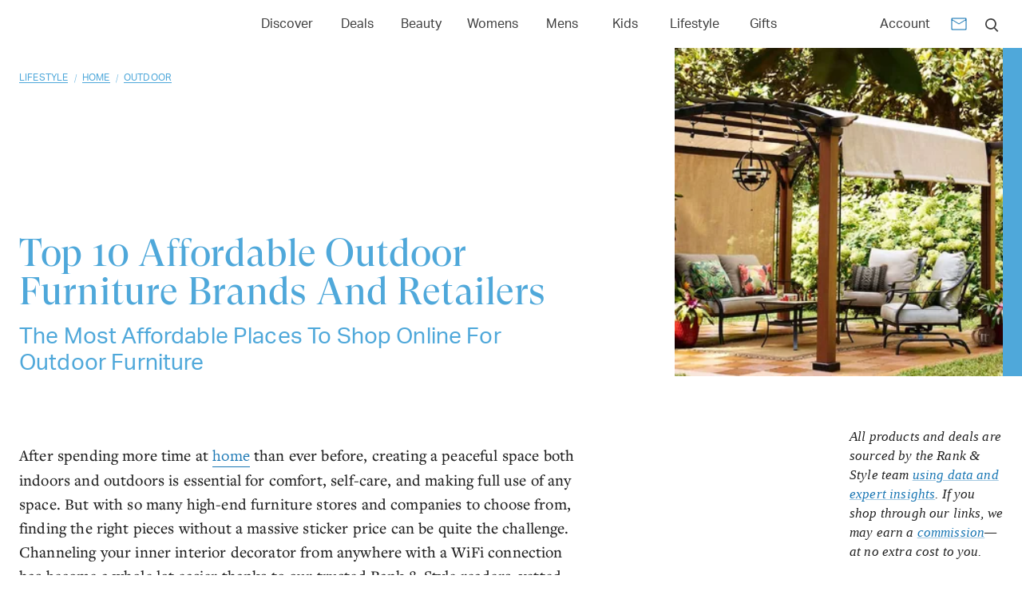

--- FILE ---
content_type: text/html; charset=utf-8
request_url: https://www.rankandstyle.com/top-10-list/best-affordable-outdoor-furniture-brands-home
body_size: 29159
content:
<!DOCTYPE html><html lang="en"><head><meta charSet="utf-8"/><meta name="viewport" content="width=device-width"/><title>Affordable Outdoor Furniture Brands And Retailers</title><meta property="test:router:pathname" content="/top-10-list/[slug]"/><meta property="test:canonical:url" content="https://www.rankandstyle.com/top-10-list/best-affordable-outdoor-furniture-brands-home"/><meta name="robots" content="index,follow"/><meta property="og:title" content="Affordable Outdoor Furniture Brands And Retailers"/><meta property="og:type" content="article"/><meta property="og:site_name" content="Rank &amp; Style"/><meta property="og:url" content="https://www.rankandstyle.com/top-10-list/best-affordable-outdoor-furniture-brands-home"/><link rel="canonical" href="https://www.rankandstyle.com/top-10-list/best-affordable-outdoor-furniture-brands-home"/><meta property="twitter:title" content="Affordable Outdoor Furniture Brands And Retailers"/><meta property="twitter:card" content="summary"/><meta property="twitter:site" content="@rankandstyle"/><meta property="twitter:creator" content="@rankandstyle"/><meta name="description" content="Looking for the best sites to find affordable outdoor furniture? Click to view the Top 10 online sites of 2020 according to reviewers and best-seller lists!"/><meta name="og:description" content="Looking for the best sites to find affordable outdoor furniture? Click to view the Top 10 online sites of 2020 according to reviewers and best-seller lists!"/><meta name="twitter:description" content="Looking for the best sites to find affordable outdoor furniture? Click to view the Top 10 online sites of 2020 according to reviewers and best-seller lists!"/><meta name="og:image" content="https://www.rankandstyle.com/media/lists/a/affordable-outdoor-furniture-brands-home_xmtvBR3.jpg"/><meta name="twitter:image" content="https://www.rankandstyle.com/media/lists/a/affordable-outdoor-furniture-brands-home_xmtvBR3.jpg"/><meta name="next-head-count" content="20"/><link rel="icon" href="/favicon.png"/><link rel="preload" href="/fonts/GT-Super-Display/GT-Super-Display-Regular.woff2" as="font" type="font/woff2" crossorigin="anonymous"/><link rel="preload" href="/fonts/Aktiv-Grotesk/Aktiv-Grotesk-Normal-400.woff2" as="font" type="font/woff2" crossorigin="anonymous"/><script id="data-dog" data-nscript="beforeInteractive">
          (function(h,o,u,n,d) {
            h=h[d]=h[d]||{q:[],onReady:function(c){h.q.push(c)}}
            d=o.createElement(u);d.async=1;d.src=n
            n=o.getElementsByTagName(u)[0];n.parentNode.insertBefore(d,n)
          })(window,document,'script','https://www.datadoghq-browser-agent.com/eu1/v6/datadog-rum.js','DD_RUM')
          window.DD_RUM.onReady(function() {
            window.DD_RUM.init({
              clientToken: 'pub07cff5974a1b2ff01f24cfb8c930566b',
              applicationId: '8230fa90-7e0a-4846-8633-3af466e4f1ba',
              site: 'datadoghq.eu',
              service: 'rank-and-style-production',
              env: 'prod',
              sessionSampleRate: 30,
              sessionReplaySampleRate: 2,
              defaultPrivacyLevel: 'mask-user-input'
            });
          })
          </script><script id="organization-schema" type="application/ld+json" data-nscript="beforeInteractive">{"@context":"https://schema.org","@type":"Organization","url":"https://www.rankandstyle.com/","name":"Rank & Style","sameAs":["https://www.facebook.com/rankandstyle1","https://instagram.com/rankandstyle","https://pinterest.com/rankandstyle","https://www.tiktok.com/@rankandstyle"],"logo":{"@type":"ImageObject","name":"Rank&Style","caption":"Rank and Style","url":"https://www.rankandstyle.com/images/svgs/logo.svg","width":"173","height":"31"},"image":{"@type":"ImageObject","name":"Rank&Style","caption":"Rank and Style","url":"https://www.rankandstyle.com/images/svgs/logo.svg","width":"173","height":"31"}}</script><script id="content-schema" type="application/ld+json" data-nscript="beforeInteractive">{"@context":"https://schema.org","@type":"Article","url":"https://www.rankandstyle.com/top-10-list/best-affordable-outdoor-furniture-brands-home","headline":"Affordable Outdoor Furniture Brands And Retailers","description":"<p>After spending more time at <a href=\"https://www.rankandstyle.com/browse/health-wellness/home\" target=\"_self\">home</a> than ever before, creating a peaceful space both indoors and outdoors is essential for comfort, self-care, and making full use of any space. But with so many high-end furniture stores and companies to choose from, finding the right pieces without a massive sticker price can be quite the challenge. Channeling your inner interior decorator from anywhere with a WiFi connection has become a whole lot easier thanks to our trusted Rank &amp; Style readers, vetted reviews, and our data-driven algorithm. Whether it's a new piece of patio furniture or the finishing touch to your <a href=\"https://www.rankandstyle.com/top-10-list/best-outdoor-play-equipment-kids\" target=\"_self\">backyard</a> or pool deck, these affordable outdoor furniture brands are certain to dress up any open-air space with notes of luxury and sophistication. Scroll to start shopping the best and most affordable outdoor furniture brands and transform your alfresco area into a personal hideaway, oasis, or gardening wonderland with ease and, most importantly, without straining your home improvement budget. Opening image: <a href=\"https://bit.ly/2ZyAJ5U\" target=\"_self\">lowes.com</a></p>\n<p>Did you like our 10 Best Affordable Outdoor Furniture Brands? Then you’ll love our 10 <a href=\"https://www.rankandstyle.com/top-10-list/best-outdoor-home-essentials\" target=\"_self\">Best Outdoor Home Essentials</a>!<br></p>\n","image":"https://www.rankandstyle.com/_next/image?url=https%3A%2F%2Fstorage.googleapis.com%2Frns-dev%2Fmedia%2Flists%2Fa%2Faffordable-outdoor-furniture-brands-home_xmtvBR3.jpg&w=640&q=75","datePublished":"July 23, 2020","publisher":{"@type":"Organization","url":"https://www.rankandstyle.com/","name":"Rank & Style","sameAs":["https://www.facebook.com/rankandstyle1","https://instagram.com/rankandstyle","https://pinterest.com/rankandstyle","https://www.tiktok.com/@rankandstyle"],"logo":{"@type":"ImageObject","name":"Rank&Style","caption":"Rank and Style","url":"https://www.rankandstyle.com/images/svgs/logo.svg","width":"173","height":"31"},"image":{"@type":"ImageObject","name":"Rank&Style","caption":"Rank and Style","url":"https://www.rankandstyle.com/images/svgs/logo.svg","width":"173","height":"31"}},"author":{"@type":"Organization","url":"https://www.rankandstyle.com/","name":"Rank & Style","sameAs":["https://www.facebook.com/rankandstyle1","https://instagram.com/rankandstyle","https://pinterest.com/rankandstyle","https://www.tiktok.com/@rankandstyle"],"logo":{"@type":"ImageObject","name":"Rank&Style","caption":"Rank and Style","url":"https://www.rankandstyle.com/images/svgs/logo.svg","width":"173","height":"31"},"image":{"@type":"ImageObject","name":"Rank&Style","caption":"Rank and Style","url":"https://www.rankandstyle.com/images/svgs/logo.svg","width":"173","height":"31"}}}</script><script id="breadcrumb-top-ten-list" type="application/ld+json" data-nscript="beforeInteractive">{"@context":"https://schema.org","@type":"BreadcrumbList","itemListElement":[{"@type":"ListItem","position":1,"name":"Home","item":"https://www.rankandstyle.com/"},{"@type":"ListItem","position":2,"name":"Top 10 Lists","item":"https://www.rankandstyle.com/top-10-list"},{"@type":"ListItem","position":3,"name":"Affordable Outdoor Furniture Brands And Retailers","item":"https://www.rankandstyle.com/top-10-list/best-affordable-outdoor-furniture-brands-home"}]}</script><script id="breadcrumb-categories" type="application/ld+json" data-nscript="beforeInteractive">{"@context":"https://schema.org","@type":"BreadcrumbList","itemListElement":[{"@type":"ListItem","position":1,"name":"Home","item":"https://www.rankandstyle.com/"},{"@type":"ListItem","position":2,"name":"Lifestyle","item":"https://www.rankandstyle.com/browse/health-wellness"},{"@type":"ListItem","position":3,"name":"Home","item":"https://www.rankandstyle.com/browse/health-wellness/home"},{"@type":"ListItem","position":4,"name":"Outdoor","item":"https://www.rankandstyle.com/browse/health-wellness/home/outdoor"},{"@type":"ListItem","position":5,"name":"Affordable Outdoor Furniture Brands And Retailers","item":"https://www.rankandstyle.com/top-10-list/best-affordable-outdoor-furniture-brands-home"}]}</script><script id="product-schema-0" type="application/ld+json" data-nscript="beforeInteractive">{"@context":"https://schema.org","@type":"Product","name":"Amazon","description":"<p><b>AMAZON: </b>Let's face it––when it comes to shopping for outdoor furniture and decor and basically any other product you can possibly think of, there's no beating Amazon. Search and find a variety of best-selling furniture brands all available to you with just a few clicks, taps, and swipes of the finger. Thousands of items qualify for free shipping or Prime delivery, so you can receive your dream pieces without having to step foot out of the house. That's what we call a win-win!</p>","image":"https://www.rankandstyle.com/_next/image?url=https%3A%2F%2Fstorage.googleapis.com%2Frns-dev%2Fmedia%2Fproducts%2Fa%2Famazon-14-affordable-outdoor-furniture-brands-.jpg&w=640&q=75","sku":"amazon-14","brand":{"@type":"Brand","name":"Amazon"},"review":{"@type":"Review","reviewRating":{"@type":"Rating","ratingValue":5,"bestRating":"5","worstRating":"0"},"author":{"@type":"Organization","url":"https://www.rankandstyle.com/","name":"Rank & Style","sameAs":["https://www.facebook.com/rankandstyle1","https://instagram.com/rankandstyle","https://pinterest.com/rankandstyle","https://www.tiktok.com/@rankandstyle"],"logo":{"@type":"ImageObject","name":"Rank&Style","caption":"Rank and Style","url":"https://www.rankandstyle.com/images/svgs/logo.svg","width":"173","height":"31"},"image":{"@type":"ImageObject","name":"Rank&Style","caption":"Rank and Style","url":"https://www.rankandstyle.com/images/svgs/logo.svg","width":"173","height":"31"}}},"offers":{"@type":"AggregateOffer","priceCurrency":"USD","availability":"InStock","itemCondition":"https://schema.org/NewCondition","highPrice":0,"lowPrice":0,"offers":[{"@type":"Offer","priceCurrency":"USD","availability":"InStock","itemCondition":"https://schema.org/NewCondition","price":"0","url":"https://www.amazon.com/gp/browse.html?node=2972638011&ref_=nav_em__lp_0_2_17_11?tag=0drs-20","seller":{"@type":"Organization","name":"Amazon","url":"http://www.amazon.com/"}}]}}</script><script id="product-schema-1" type="application/ld+json" data-nscript="beforeInteractive">{"@context":"https://schema.org","@type":"Product","name":"Wayfair","description":"<p>WAYFAIR: If you haven't heard Wayfair's iconic (and super true) jingle yet, you haven't been shopping at your full potential! Wayfair really does have all the things you need to transform an indoor or outdoor space into something right out of a magazine spread—all without the major price tag. A massive selection of functional and utilitarian items like outdoor storage, outdoor heating and cooling, hot tubs, and even saunas allows for even the smallest design detail to become a reality in your own backyard. Free and fast two-day shipping, reviews from real shoppers, and helpful customer service mean Wayfair will never steer you wrong. Be sure to view our dedicated pate for all <a href=\"https://www.rankandstyle.com/deals/wayfair-coupon\" target=\"_blank\">Wayfair Coupon Codes</a> before you check out!</p>\n","image":"https://www.rankandstyle.com/_next/image?url=https%3A%2F%2Fstorage.googleapis.com%2Frns-dev%2Fmedia%2Fproducts%2Fw%2Fwayfair-affordable-outdoor-furniture-brands-ho_apcLG2Q.jpg&w=640&q=75","sku":"wayfair","brand":{"@type":"Brand","name":"Wayfair"},"review":{"@type":"Review","reviewRating":{"@type":"Rating","ratingValue":5,"bestRating":"5","worstRating":"0"},"author":{"@type":"Organization","url":"https://www.rankandstyle.com/","name":"Rank & Style","sameAs":["https://www.facebook.com/rankandstyle1","https://instagram.com/rankandstyle","https://pinterest.com/rankandstyle","https://www.tiktok.com/@rankandstyle"],"logo":{"@type":"ImageObject","name":"Rank&Style","caption":"Rank and Style","url":"https://www.rankandstyle.com/images/svgs/logo.svg","width":"173","height":"31"},"image":{"@type":"ImageObject","name":"Rank&Style","caption":"Rank and Style","url":"https://www.rankandstyle.com/images/svgs/logo.svg","width":"173","height":"31"}}},"offers":{"@type":"AggregateOffer","priceCurrency":"USD","availability":"InStock","itemCondition":"https://schema.org/NewCondition","highPrice":null,"lowPrice":null,"offers":[{"@type":"Offer","priceCurrency":"USD","availability":"InStock","itemCondition":"https://schema.org/NewCondition","price":"","url":"https://go.skimresources.com/?url=https%3A%2F%2Fwww.wayfair.com%2Foutdoor%2Fcat%2Foutdoor-c32334.html&id=44078X1145106","seller":{"@type":"Organization","name":"Wayfair","url":"https://www.wayfair.com/"}}]}}</script><script id="product-schema-2" type="application/ld+json" data-nscript="beforeInteractive">{"@context":"https://schema.org","@type":"Product","name":"Overstock","description":"<p><b>OVERSTOCK: </b>Over the last few years, the online furniture shopping industry has seen a tremendous boom, and Overstock is one of the giants that has emerged as a must-shop destination. The seemingly endless inventory makes searching and finding all your dream furniture and accent decor a breeze thanks to helpful filters, online chat support, and free shipping on just about everything. Visit Overstock to find your new favorite lawn chairs, fire pits, garden accents, and even playsets for the kiddos.&nbsp;</p>","image":"https://www.rankandstyle.com/_next/image?url=https%3A%2F%2Fstorage.googleapis.com%2Frns-dev%2Fmedia%2Fproducts%2Fo%2Foverstock-affordable-outdoor-furniture-brands-_hnGQU1R.jpg&w=640&q=75","sku":"overstock","brand":{"@type":"Brand","name":"Overstock"},"review":{"@type":"Review","reviewRating":{"@type":"Rating","ratingValue":5,"bestRating":"5","worstRating":"0"},"author":{"@type":"Organization","url":"https://www.rankandstyle.com/","name":"Rank & Style","sameAs":["https://www.facebook.com/rankandstyle1","https://instagram.com/rankandstyle","https://pinterest.com/rankandstyle","https://www.tiktok.com/@rankandstyle"],"logo":{"@type":"ImageObject","name":"Rank&Style","caption":"Rank and Style","url":"https://www.rankandstyle.com/images/svgs/logo.svg","width":"173","height":"31"},"image":{"@type":"ImageObject","name":"Rank&Style","caption":"Rank and Style","url":"https://www.rankandstyle.com/images/svgs/logo.svg","width":"173","height":"31"}}},"offers":{"@type":"AggregateOffer","priceCurrency":"USD","availability":"InStock","itemCondition":"https://schema.org/NewCondition","highPrice":0,"lowPrice":0,"offers":[{"@type":"Offer","priceCurrency":"USD","availability":"InStock","itemCondition":"https://schema.org/NewCondition","price":"0","url":"https://www.anrdoezrs.net/links/7170081/type/dlg/https://www.overstock.com/Home-Garden/Garden-Patio/4/dept.html","seller":{"@type":"Organization","name":"Overstock","url":"http://www.overstock.com/"}}]}}</script><script id="product-schema-3" type="application/ld+json" data-nscript="beforeInteractive">{"@context":"https://schema.org","@type":"Product","name":"Target","description":"<p><b>TARGET: </b>We love Target, and not just because of the endless beauty, home, and lifestyle items that we fall in love with every visit. Shoppers can expect modern, sleek, and trending furniture designs and pieces that rival any prestige furniture brand without the shocking sticker price. Discover patio must-have ranges including grills, outdoor lighting, outdoor rugs, patio umbrellas, and more with a flair that lets your personality shine through.</p>","image":"https://www.rankandstyle.com/_next/image?url=https%3A%2F%2Fstorage.googleapis.com%2Frns-dev%2Fmedia%2Fproducts%2Ft%2Ftarget-5-affordable-outdoor-furniture-brands-h_oAtx0Ie.jpg&w=640&q=75","sku":"target-5","brand":{"@type":"Brand","name":"Target"},"review":{"@type":"Review","reviewRating":{"@type":"Rating","ratingValue":5,"bestRating":"5","worstRating":"0"},"author":{"@type":"Organization","url":"https://www.rankandstyle.com/","name":"Rank & Style","sameAs":["https://www.facebook.com/rankandstyle1","https://instagram.com/rankandstyle","https://pinterest.com/rankandstyle","https://www.tiktok.com/@rankandstyle"],"logo":{"@type":"ImageObject","name":"Rank&Style","caption":"Rank and Style","url":"https://www.rankandstyle.com/images/svgs/logo.svg","width":"173","height":"31"},"image":{"@type":"ImageObject","name":"Rank&Style","caption":"Rank and Style","url":"https://www.rankandstyle.com/images/svgs/logo.svg","width":"173","height":"31"}}},"offers":{"@type":"AggregateOffer","priceCurrency":"USD","availability":"InStock","itemCondition":"https://schema.org/NewCondition","highPrice":0,"lowPrice":0,"offers":[{"@type":"Offer","priceCurrency":"USD","availability":"InStock","itemCondition":"https://schema.org/NewCondition","price":"0","url":"https://bit.ly/2Wuab46","seller":{"@type":"Organization","name":"Target","url":"http://www.target.com/"}}]}}</script><script id="product-schema-4" type="application/ld+json" data-nscript="beforeInteractive">{"@context":"https://schema.org","@type":"Product","name":"Walmart","description":"<p><b>WALMART: </b>It's not exactly new information that Walmart is the retail destination for literally <i>anything</i>, but its outdoor furniture department is much more of a well-kept secret. Shoppers can discover all the accent pieces, patio furniture, and gardening essentials needed to create their ideal open-air oasis without straining their home improvement budget. Frequent restocks and free shipping options make finding your new favorite items even easier.</p>","image":"https://www.rankandstyle.com/_next/image?url=https%3A%2F%2Fstorage.googleapis.com%2Frns-dev%2Fmedia%2Fproducts%2Fw%2Fwalmart-2-affordable-outdoor-furniture-brands-_YMQnD5t.jpg&w=640&q=75","sku":"walmart-2","brand":{"@type":"Brand","name":"Walmart"},"review":{"@type":"Review","reviewRating":{"@type":"Rating","ratingValue":5,"bestRating":"5","worstRating":"0"},"author":{"@type":"Organization","url":"https://www.rankandstyle.com/","name":"Rank & Style","sameAs":["https://www.facebook.com/rankandstyle1","https://instagram.com/rankandstyle","https://pinterest.com/rankandstyle","https://www.tiktok.com/@rankandstyle"],"logo":{"@type":"ImageObject","name":"Rank&Style","caption":"Rank and Style","url":"https://www.rankandstyle.com/images/svgs/logo.svg","width":"173","height":"31"},"image":{"@type":"ImageObject","name":"Rank&Style","caption":"Rank and Style","url":"https://www.rankandstyle.com/images/svgs/logo.svg","width":"173","height":"31"}}},"offers":{"@type":"AggregateOffer","priceCurrency":"USD","availability":"InStock","itemCondition":"https://schema.org/NewCondition","highPrice":0,"lowPrice":0,"offers":[{"@type":"Offer","priceCurrency":"USD","availability":"InStock","itemCondition":"https://schema.org/NewCondition","price":"0","url":"https://bit.ly/3fMgKX2","seller":{"@type":"Organization","name":"Walmart","url":"http://www.walmart.com/"}}]}}</script><script id="product-schema-5" type="application/ld+json" data-nscript="beforeInteractive">{"@context":"https://schema.org","@type":"Product","name":"World Market","description":"<p><b>WORLD MARKET:</b> For the customers who prefer a more whimsical, artisan, and worldly approach to their outdoor and home decor, World Market is the ideal place to shop. The beauty of each World Market piece is that a little slice of another part of the world is made your own, all without needing to stamp a passport or deal with hefty import costs. Accent furniture and well-crafted pieces bring an eclectic and cultured vibe to your favorite rooms and spaces.</p>","image":"https://www.rankandstyle.com/_next/image?url=https%3A%2F%2Fstorage.googleapis.com%2Frns-dev%2Fmedia%2Fproducts%2Fw%2Fworld-market-affordable-outdoor-furniture-bran_dRvt5zL.jpg&w=640&q=75","sku":"world-market","brand":{"@type":"Brand","name":"World Market"},"review":{"@type":"Review","reviewRating":{"@type":"Rating","ratingValue":5,"bestRating":"5","worstRating":"0"},"author":{"@type":"Organization","url":"https://www.rankandstyle.com/","name":"Rank & Style","sameAs":["https://www.facebook.com/rankandstyle1","https://instagram.com/rankandstyle","https://pinterest.com/rankandstyle","https://www.tiktok.com/@rankandstyle"],"logo":{"@type":"ImageObject","name":"Rank&Style","caption":"Rank and Style","url":"https://www.rankandstyle.com/images/svgs/logo.svg","width":"173","height":"31"},"image":{"@type":"ImageObject","name":"Rank&Style","caption":"Rank and Style","url":"https://www.rankandstyle.com/images/svgs/logo.svg","width":"173","height":"31"}}},"offers":{"@type":"AggregateOffer","priceCurrency":"USD","availability":"InStock","itemCondition":"https://schema.org/NewCondition","highPrice":0,"lowPrice":0,"offers":[{"@type":"Offer","priceCurrency":"USD","availability":"InStock","itemCondition":"https://schema.org/NewCondition","price":"0","url":"https://bit.ly/2OtGag7","seller":{"@type":"Organization","name":"World Market","url":"http://bit.ly/"}}]}}</script><script id="product-schema-6" type="application/ld+json" data-nscript="beforeInteractive">{"@context":"https://schema.org","@type":"Product","name":"The Home Depot","description":"<p>HOME DEPOT: When it comes to home improvement, Home Depot is an OG retail destination that's certainly worth a visit or a look-see online. Shoppers can expect to find an affordable variety of outdoor furniture, appliances, fixtures, gardening supplies, and much more along with helpful DIY tips and instructions from helpful staff and online experts. Home Depot houses all the items needed to complete a project from start to finish, making it the perfect place to go if you're looking to renovate, remodel, or maintain an indoor or outdoor space like a pro.</p>\n<p><strong>Shopping tip</strong>: Check for <a href=\"https://www.rankandstyle.com/deals/home-depot-promo-code\" target=\"_blank\"><span style=\"color: rgb(26,119,180);\"><ins>Home Depot coupons</ins></span></a> before you buy. You can even get 10% off your order when you sign up for emails.</p>\n","image":"https://www.rankandstyle.com/_next/image?url=https%3A%2F%2Fstorage.googleapis.com%2Frns-dev%2Fmedia%2Fproducts%2Ft%2Fthe-home-depot-affordable-outdoor-furniture-br_cwfXbNQ.jpg&w=640&q=75","sku":"the-home-depot","brand":{"@type":"Brand","name":"The Home Depot"},"review":{"@type":"Review","reviewRating":{"@type":"Rating","ratingValue":5,"bestRating":"5","worstRating":"0"},"author":{"@type":"Organization","url":"https://www.rankandstyle.com/","name":"Rank & Style","sameAs":["https://www.facebook.com/rankandstyle1","https://instagram.com/rankandstyle","https://pinterest.com/rankandstyle","https://www.tiktok.com/@rankandstyle"],"logo":{"@type":"ImageObject","name":"Rank&Style","caption":"Rank and Style","url":"https://www.rankandstyle.com/images/svgs/logo.svg","width":"173","height":"31"},"image":{"@type":"ImageObject","name":"Rank&Style","caption":"Rank and Style","url":"https://www.rankandstyle.com/images/svgs/logo.svg","width":"173","height":"31"}}},"offers":{"@type":"AggregateOffer","priceCurrency":"USD","availability":"InStock","itemCondition":"https://schema.org/NewCondition","highPrice":null,"lowPrice":null,"offers":[{"@type":"Offer","priceCurrency":"USD","availability":"InStock","itemCondition":"https://schema.org/NewCondition","price":"","url":"https://homedepot.sjv.io/JK12Qa","seller":{"@type":"Organization","name":"The Home Depot","url":"https://www.homedepot.com/"}}]}}</script><script id="product-schema-7" type="application/ld+json" data-nscript="beforeInteractive">{"@context":"https://schema.org","@type":"Product","name":"All Modern","description":"<p><b>ALL MODERN:</b> Have you ever scrolled through Instagram to discover a beautiful piece of furniture that you later realized was way out of your budget? All Modern is here to fix that with a vast inventory of high-quality pieces and decor for a fraction of the price. You can sort your searches by a variety of filtering options to ensure you find the best possible addition to your indoor or outdoor space. All Modern is a part of the Wayfair family, so excellent customer service and free two-day shipping can be expected with every purchase.</p>","image":"https://www.rankandstyle.com/_next/image?url=https%3A%2F%2Fstorage.googleapis.com%2Frns-dev%2Fmedia%2Fproducts%2Fa%2Fall-modern-affordable-outdoor-furniture-brands_0bDbPUH.jpg&w=640&q=75","sku":"all-modern","brand":{"@type":"Brand","name":"All Modern"},"review":{"@type":"Review","reviewRating":{"@type":"Rating","ratingValue":5,"bestRating":"5","worstRating":"0"},"author":{"@type":"Organization","url":"https://www.rankandstyle.com/","name":"Rank & Style","sameAs":["https://www.facebook.com/rankandstyle1","https://instagram.com/rankandstyle","https://pinterest.com/rankandstyle","https://www.tiktok.com/@rankandstyle"],"logo":{"@type":"ImageObject","name":"Rank&Style","caption":"Rank and Style","url":"https://www.rankandstyle.com/images/svgs/logo.svg","width":"173","height":"31"},"image":{"@type":"ImageObject","name":"Rank&Style","caption":"Rank and Style","url":"https://www.rankandstyle.com/images/svgs/logo.svg","width":"173","height":"31"}}},"offers":{"@type":"AggregateOffer","priceCurrency":"USD","availability":"InStock","itemCondition":"https://schema.org/NewCondition","highPrice":0,"lowPrice":0,"offers":[{"@type":"Offer","priceCurrency":"USD","availability":"InStock","itemCondition":"https://schema.org/NewCondition","price":"0","url":"https://bit.ly/2B4DLFI","seller":{"@type":"Organization","name":"All Modern","url":"https://www.allmodern.com/"}}]}}</script><script id="product-schema-8" type="application/ld+json" data-nscript="beforeInteractive">{"@context":"https://schema.org","@type":"Product","name":"Joss & Main","description":"<p><b>JOSS &amp; MAIN:</b> In the bustling age of online shopping, Joss &amp; Main stands out for its unique inventory and exceptional customer service. Vistors to their many online retailers can expect a one-stop-virtual-shop devoted solely to enhancing any outdoor space. Browse through a variety of decor and furniture items like area rugs, outdoor dining furniture, pillows, and other functional items that will give your alfresco abode even more personality and style.</p>","image":"https://www.rankandstyle.com/_next/image?url=https%3A%2F%2Fstorage.googleapis.com%2Frns-dev%2Fmedia%2Fproducts%2Fj%2Fjoss-main-affordable-outdoor-furniture-brands-_BUz8esR.jpg&w=640&q=75","sku":"joss-main","brand":{"@type":"Brand","name":"Joss & Main"},"review":{"@type":"Review","reviewRating":{"@type":"Rating","ratingValue":5,"bestRating":"5","worstRating":"0"},"author":{"@type":"Organization","url":"https://www.rankandstyle.com/","name":"Rank & Style","sameAs":["https://www.facebook.com/rankandstyle1","https://instagram.com/rankandstyle","https://pinterest.com/rankandstyle","https://www.tiktok.com/@rankandstyle"],"logo":{"@type":"ImageObject","name":"Rank&Style","caption":"Rank and Style","url":"https://www.rankandstyle.com/images/svgs/logo.svg","width":"173","height":"31"},"image":{"@type":"ImageObject","name":"Rank&Style","caption":"Rank and Style","url":"https://www.rankandstyle.com/images/svgs/logo.svg","width":"173","height":"31"}}},"offers":{"@type":"AggregateOffer","priceCurrency":"USD","availability":"InStock","itemCondition":"https://schema.org/NewCondition","highPrice":0,"lowPrice":0,"offers":[{"@type":"Offer","priceCurrency":"USD","availability":"InStock","itemCondition":"https://schema.org/NewCondition","price":"0","url":"https://bit.ly/32BFmyn","seller":{"@type":"Organization","name":"Joss & Main","url":"http://bit.ly/"}}]}}</script><script id="product-schema-9" type="application/ld+json" data-nscript="beforeInteractive">{"@context":"https://schema.org","@type":"Product","name":"Lowe's","description":"<p><b>LOWE'S: </b>This iconic home improvement retailer isn't just for hardware and appliances. In fact, Lowe's has been a household name for generations due to its vast inventory of essential outdoor living items. All the things you need to create your backyard paradise—must-have gardening supplies, patio furniture sets, pottery, and much more—are most likely a short drive away to your nearest shopping center.</p>","image":"https://www.rankandstyle.com/_next/image?url=https%3A%2F%2Fstorage.googleapis.com%2Frns-dev%2Fmedia%2Fproducts%2Fl%2Flowes-affordable-outdoor-furniture-brands-home_NuKiueO.jpg&w=640&q=75","sku":"lowes","brand":{"@type":"Brand","name":"Lowe's"},"review":{"@type":"Review","reviewRating":{"@type":"Rating","ratingValue":5,"bestRating":"5","worstRating":"0"},"author":{"@type":"Organization","url":"https://www.rankandstyle.com/","name":"Rank & Style","sameAs":["https://www.facebook.com/rankandstyle1","https://instagram.com/rankandstyle","https://pinterest.com/rankandstyle","https://www.tiktok.com/@rankandstyle"],"logo":{"@type":"ImageObject","name":"Rank&Style","caption":"Rank and Style","url":"https://www.rankandstyle.com/images/svgs/logo.svg","width":"173","height":"31"},"image":{"@type":"ImageObject","name":"Rank&Style","caption":"Rank and Style","url":"https://www.rankandstyle.com/images/svgs/logo.svg","width":"173","height":"31"}}},"offers":{"@type":"AggregateOffer","priceCurrency":"USD","availability":"InStock","itemCondition":"https://schema.org/NewCondition","highPrice":0,"lowPrice":0,"offers":[{"@type":"Offer","priceCurrency":"USD","availability":"InStock","itemCondition":"https://schema.org/NewCondition","price":"0","url":"https://bit.ly/2ZyAJ5U","seller":{"@type":"Organization","name":"Lowe's","url":"https://bit.ly/"}}]}}</script><link rel="preload" href="/_next/static/css/41afba1798fc74fb.css" as="style"/><link rel="stylesheet" href="/_next/static/css/41afba1798fc74fb.css" data-n-g=""/><noscript data-n-css=""></noscript><script defer="" nomodule="" src="/_next/static/chunks/polyfills-42372ed130431b0a.js"></script><script defer="" src="/_next/static/chunks/298.57cfe0d24d1973a8.js"></script><script src="/_next/static/chunks/runtime-c572f3b8d8d573ea.js" defer=""></script><script src="/_next/static/chunks/framework-945b357d4a851f4b.js" defer=""></script><script src="/_next/static/chunks/main-6df216ac3ddb6bd2.js" defer=""></script><script src="/_next/static/chunks/pages/_app-b7223eb9e3341b63.js" defer=""></script><script src="/_next/static/chunks/411-41e28e64fc9a2cb8.js" defer=""></script><script src="/_next/static/chunks/9063-84546c066b2bf85c.js" defer=""></script><script src="/_next/static/chunks/2058-24a0ae7c2655db7f.js" defer=""></script><script src="/_next/static/chunks/7538-945d5681859c4bfc.js" defer=""></script><script src="/_next/static/chunks/9990-ed38ed1324252392.js" defer=""></script><script src="/_next/static/chunks/6280-578b775575ef1ecd.js" defer=""></script><script src="/_next/static/chunks/9385-8c7e69a3fa5ac270.js" defer=""></script><script src="/_next/static/chunks/6689-ca3815f1ed1d3fd0.js" defer=""></script><script src="/_next/static/chunks/7532-7e8d43fff2627051.js" defer=""></script><script src="/_next/static/chunks/6430-c57e813c03039fef.js" defer=""></script><script src="/_next/static/chunks/8566-004d089552c45c3a.js" defer=""></script><script src="/_next/static/chunks/pages/top-10-list/%5Bslug%5D-cf4531c8fd61ebfa.js" defer=""></script><script src="/_next/static/6Y8WqaE95L5yibbgjdunN/_buildManifest.js" defer=""></script><script src="/_next/static/6Y8WqaE95L5yibbgjdunN/_ssgManifest.js" defer=""></script></head><body><div id="__next"><style data-emotion="css-global o6gwfi">html{-webkit-font-smoothing:antialiased;-moz-osx-font-smoothing:grayscale;box-sizing:border-box;-webkit-text-size-adjust:100%;}*,*::before,*::after{box-sizing:inherit;}strong,b{font-weight:700;}body{margin:0;color:rgba(0, 0, 0, 0.87);font-family:"Roboto","Helvetica","Arial",sans-serif;font-weight:400;font-size:1rem;line-height:1.5;letter-spacing:0.00938em;background-color:#fff;}@media print{body{background-color:#fff;}}body::backdrop{background-color:#fff;}</style><noscript><iframe src="https://www.googletagmanager.com/ns.html?id=GTM-NV4XP5P&gtm_auth=hNDV7ONkw7suxV1TI89J6A" height="0" width="0" style="display:none;visibility:hidden"></iframe></noscript><div class="Home_container__d256j MuiBox-root css-0"><main class="awakn-content" style="margin-top:60px"><style data-emotion="css nxcx63">.css-nxcx63{display:-webkit-box;display:-webkit-flex;display:-ms-flexbox;display:flex;-webkit-flex-direction:column;-ms-flex-direction:column;flex-direction:column;width:100%;box-sizing:border-box;-webkit-flex-shrink:0;-ms-flex-negative:0;flex-shrink:0;position:fixed;z-index:1100;top:0;left:auto;right:0;--AppBar-color:inherit;height:60px;display:-webkit-box;display:-webkit-flex;display:-ms-flexbox;display:flex;-webkit-box-pack:center;-ms-flex-pack:center;-webkit-justify-content:center;justify-content:center;-webkit-align-items:center;-webkit-box-align:center;-ms-flex-align:center;align-items:center;width:100%;box-shadow:none;z-index:1250;padding:0px;}@media print{.css-nxcx63{position:absolute;}}</style><style data-emotion="css 6cuz7r">.css-6cuz7r{background-color:#fff;color:#3c3c3c;-webkit-transition:box-shadow 300ms cubic-bezier(0.4, 0, 0.2, 1) 0ms;transition:box-shadow 300ms cubic-bezier(0.4, 0, 0.2, 1) 0ms;box-shadow:var(--Paper-shadow);background-image:var(--Paper-overlay);display:-webkit-box;display:-webkit-flex;display:-ms-flexbox;display:flex;-webkit-flex-direction:column;-ms-flex-direction:column;flex-direction:column;width:100%;box-sizing:border-box;-webkit-flex-shrink:0;-ms-flex-negative:0;flex-shrink:0;position:fixed;z-index:1100;top:0;left:auto;right:0;--AppBar-color:inherit;height:60px;display:-webkit-box;display:-webkit-flex;display:-ms-flexbox;display:flex;-webkit-box-pack:center;-ms-flex-pack:center;-webkit-justify-content:center;justify-content:center;-webkit-align-items:center;-webkit-box-align:center;-ms-flex-align:center;align-items:center;width:100%;box-shadow:none;z-index:1250;padding:0px;}@media print{.css-6cuz7r{position:absolute;}}</style><header class="MuiPaper-root MuiPaper-elevation MuiPaper-elevation0 MuiAppBar-root MuiAppBar-colorInherit MuiAppBar-positionFixed mui-fixed css-6cuz7r" style="--Paper-shadow:none"><style data-emotion="css 1gwm6rx">.css-1gwm6rx{width:100%;margin-left:auto;box-sizing:border-box;margin-right:auto;padding-left:16px;padding-right:16px;}@media (min-width:600px){.css-1gwm6rx{padding-left:24px;padding-right:24px;}}@media (min-width:1440px){.css-1gwm6rx{max-width:1440px;}}</style><div class="MuiContainer-root MuiContainer-maxWidthLg css-1gwm6rx"><style data-emotion="css yqk6l4">.css-yqk6l4{position:relative;display:-webkit-box;display:-webkit-flex;display:-ms-flexbox;display:flex;-webkit-align-items:center;-webkit-box-align:center;-ms-flex-align:center;align-items:center;min-height:56px;}@media (min-width:0px){@media (orientation: landscape){.css-yqk6l4{min-height:48px;}}}@media (min-width:600px){.css-yqk6l4{min-height:64px;}}</style><div class="MuiToolbar-root MuiToolbar-regular css-yqk6l4"><style data-emotion="css 1eo6ksf">.css-1eo6ksf{display:-webkit-box;display:-webkit-flex;display:-ms-flexbox;display:flex;-webkit-flex-direction:row;-ms-flex-direction:row;flex-direction:row;-webkit-box-pack:justify;-webkit-justify-content:space-between;justify-content:space-between;-webkit-align-items:center;-webkit-box-align:center;-ms-flex-align:center;align-items:center;}@media (min-width:0px){.css-1eo6ksf{width:100%;}}@media (min-width:900px){.css-1eo6ksf{width:auto;}}</style><div class="MuiBox-root css-1eo6ksf"><div><style data-emotion="css f2h6rs">.css-f2h6rs{-webkit-text-decoration:underline;text-decoration:underline;text-decoration-color:var(--Link-underlineColor);--Link-underlineColor:rgba(26, 119, 180, 0.4);cursor:pointer;}.css-f2h6rs:hover{text-decoration-color:inherit;}</style><style data-emotion="css 1fbqn7v">.css-1fbqn7v{margin:0;font:inherit;line-height:inherit;letter-spacing:inherit;color:#1a77b4;-webkit-text-decoration:underline;text-decoration:underline;text-decoration-color:var(--Link-underlineColor);--Link-underlineColor:rgba(26, 119, 180, 0.4);cursor:pointer;}.css-1fbqn7v:hover{text-decoration-color:inherit;}</style><a class="MuiTypography-root MuiTypography-inherit MuiLink-root MuiLink-underlineAlways css-1fbqn7v" href="/" aria-label="Home Page"><style data-emotion="css 1o8yjwb">.css-1o8yjwb{margin-right:16px;max-height:31px;}</style><div class="MuiBox-root css-1o8yjwb" id="logo-container"><style data-emotion="css 1pagxsx">.css-1pagxsx{width:-webkit-fit-content;width:-moz-fit-content;width:fit-content;max-height:31px;-webkit-transition:opacity 250ms;transition:opacity 250ms;display:inline-block;-webkit-align-items:normal;-webkit-box-align:normal;-ms-flex-align:normal;align-items:normal;}</style><div class="MuiBox-root css-1pagxsx"><img alt="Rank &amp; Style" aria-disabled="true" loading="eager" width="173" height="31" decoding="async" data-nimg="1" style="color:transparent;opacity:0;transition:opacity 250ms" srcSet="/images/svgs/logo.svg?width=256 1x, /images/svgs/logo.svg?width=384 2x" src="/images/svgs/logo.svg?width=384"/></div></div></a></div></div><style data-emotion="css 1n8fn33">.css-1n8fn33{width:700px;margin:auto;}</style><div class="MuiBox-root css-1n8fn33"><style data-emotion="css 1ab6o47">.css-1ab6o47{-webkit-box-flex:1;-webkit-flex-grow:1;-ms-flex-positive:1;flex-grow:1;-webkit-box-pack:space-evenly;-ms-flex-pack:space-evenly;-webkit-justify-content:space-evenly;justify-content:space-evenly;-webkit-align-items:center;-webkit-box-align:center;-ms-flex-align:center;align-items:center;margin:auto;}@media (min-width:0px){.css-1ab6o47{display:none;}}@media (min-width:600px){.css-1ab6o47{display:-webkit-box;display:-webkit-flex;display:-ms-flexbox;display:flex;}}</style><div class="MuiBox-root css-1ab6o47"><style data-emotion="css 1q277e">.css-1q277e:hover button{background:transparent;-webkit-text-decoration:underline;text-decoration:underline;}</style><div class="MuiBox-root css-1q277e"><style data-emotion="css 1lyazpc">.css-1lyazpc{font-family:'freight-text-pro',serif;font-weight:500;font-size:1.1875rem;line-height:1.75;text-transform:uppercase;min-width:64px;padding:6px 16px;border:0;border-radius:4px;-webkit-transition:background-color 250ms cubic-bezier(0.4, 0, 0.2, 1) 0ms,box-shadow 250ms cubic-bezier(0.4, 0, 0.2, 1) 0ms,border-color 250ms cubic-bezier(0.4, 0, 0.2, 1) 0ms,color 250ms cubic-bezier(0.4, 0, 0.2, 1) 0ms;transition:background-color 250ms cubic-bezier(0.4, 0, 0.2, 1) 0ms,box-shadow 250ms cubic-bezier(0.4, 0, 0.2, 1) 0ms,border-color 250ms cubic-bezier(0.4, 0, 0.2, 1) 0ms,color 250ms cubic-bezier(0.4, 0, 0.2, 1) 0ms;padding:6px 8px;color:var(--variant-textColor);background-color:var(--variant-textBg);color:inherit;border-color:currentColor;--variant-containedBg:#e0e0e0;-webkit-transition:background-color 250ms cubic-bezier(0.4, 0, 0.2, 1) 0ms,box-shadow 250ms cubic-bezier(0.4, 0, 0.2, 1) 0ms,border-color 250ms cubic-bezier(0.4, 0, 0.2, 1) 0ms;transition:background-color 250ms cubic-bezier(0.4, 0, 0.2, 1) 0ms,box-shadow 250ms cubic-bezier(0.4, 0, 0.2, 1) 0ms,border-color 250ms cubic-bezier(0.4, 0, 0.2, 1) 0ms;text-indent:0;font-family:'aktiv-grotesk',sans-serif;text-transform:capitalize;font-weight:400;line-height:20px;font-size:16px;color:#3c3c3c;}.css-1lyazpc:hover{-webkit-text-decoration:none;text-decoration:none;}.css-1lyazpc.Mui-disabled{color:rgba(0, 0, 0, 0.26);}@media (hover: hover){.css-1lyazpc:hover{--variant-containedBg:#f5f5f5;--variant-textBg:rgba(60, 60, 60, 0.04);--variant-outlinedBg:rgba(60, 60, 60, 0.04);}}.css-1lyazpc.MuiButton-loading{color:transparent;}</style><style data-emotion="css oy0emb">.css-oy0emb{display:-webkit-inline-box;display:-webkit-inline-flex;display:-ms-inline-flexbox;display:inline-flex;-webkit-align-items:center;-webkit-box-align:center;-ms-flex-align:center;align-items:center;-webkit-box-pack:center;-ms-flex-pack:center;-webkit-justify-content:center;justify-content:center;position:relative;box-sizing:border-box;-webkit-tap-highlight-color:transparent;background-color:transparent;outline:0;border:0;margin:0;border-radius:0;padding:0;cursor:pointer;-webkit-user-select:none;-moz-user-select:none;-ms-user-select:none;user-select:none;vertical-align:middle;-moz-appearance:none;-webkit-appearance:none;-webkit-text-decoration:none;text-decoration:none;color:inherit;font-family:'freight-text-pro',serif;font-weight:500;font-size:1.1875rem;line-height:1.75;text-transform:uppercase;min-width:64px;padding:6px 16px;border:0;border-radius:4px;-webkit-transition:background-color 250ms cubic-bezier(0.4, 0, 0.2, 1) 0ms,box-shadow 250ms cubic-bezier(0.4, 0, 0.2, 1) 0ms,border-color 250ms cubic-bezier(0.4, 0, 0.2, 1) 0ms,color 250ms cubic-bezier(0.4, 0, 0.2, 1) 0ms;transition:background-color 250ms cubic-bezier(0.4, 0, 0.2, 1) 0ms,box-shadow 250ms cubic-bezier(0.4, 0, 0.2, 1) 0ms,border-color 250ms cubic-bezier(0.4, 0, 0.2, 1) 0ms,color 250ms cubic-bezier(0.4, 0, 0.2, 1) 0ms;padding:6px 8px;color:var(--variant-textColor);background-color:var(--variant-textBg);color:inherit;border-color:currentColor;--variant-containedBg:#e0e0e0;-webkit-transition:background-color 250ms cubic-bezier(0.4, 0, 0.2, 1) 0ms,box-shadow 250ms cubic-bezier(0.4, 0, 0.2, 1) 0ms,border-color 250ms cubic-bezier(0.4, 0, 0.2, 1) 0ms;transition:background-color 250ms cubic-bezier(0.4, 0, 0.2, 1) 0ms,box-shadow 250ms cubic-bezier(0.4, 0, 0.2, 1) 0ms,border-color 250ms cubic-bezier(0.4, 0, 0.2, 1) 0ms;text-indent:0;font-family:'aktiv-grotesk',sans-serif;text-transform:capitalize;font-weight:400;line-height:20px;font-size:16px;color:#3c3c3c;}.css-oy0emb::-moz-focus-inner{border-style:none;}.css-oy0emb.Mui-disabled{pointer-events:none;cursor:default;}@media print{.css-oy0emb{-webkit-print-color-adjust:exact;color-adjust:exact;}}.css-oy0emb:hover{-webkit-text-decoration:none;text-decoration:none;}.css-oy0emb.Mui-disabled{color:rgba(0, 0, 0, 0.26);}@media (hover: hover){.css-oy0emb:hover{--variant-containedBg:#f5f5f5;--variant-textBg:rgba(60, 60, 60, 0.04);--variant-outlinedBg:rgba(60, 60, 60, 0.04);}}.css-oy0emb.MuiButton-loading{color:transparent;}</style><button class="MuiButtonBase-root MuiButton-root MuiButton-text MuiButton-textInherit MuiButton-sizeMedium MuiButton-textSizeMedium MuiButton-colorInherit MuiButton-root MuiButton-text MuiButton-textInherit MuiButton-sizeMedium MuiButton-textSizeMedium MuiButton-colorInherit css-oy0emb" tabindex="0" type="button" aria-label="Open Discover menu">Discover</button><style data-emotion="css 10qjgqm">.css-10qjgqm{z-index:1200;height:357px;top:60px;}</style></div><div class="MuiBox-root css-1q277e"><style data-emotion="css 1j7qjdd">.css-1j7qjdd{-webkit-text-decoration:none;text-decoration:none;}</style><style data-emotion="css 1vgyrrv">.css-1vgyrrv{margin:0;font:inherit;line-height:inherit;letter-spacing:inherit;color:#1a77b4;-webkit-text-decoration:none;text-decoration:none;}</style><a class="MuiTypography-root MuiTypography-inherit MuiLink-root MuiLink-underlineNone css-1vgyrrv" href="/deals" aria-label="Link to Deals"><button class="MuiButtonBase-root MuiButton-root MuiButton-text MuiButton-textInherit MuiButton-sizeMedium MuiButton-textSizeMedium MuiButton-colorInherit MuiButton-root MuiButton-text MuiButton-textInherit MuiButton-sizeMedium MuiButton-textSizeMedium MuiButton-colorInherit css-oy0emb" tabindex="0" type="button" aria-label="Open Deals menu">Deals</button></a></div><div class="MuiBox-root css-1q277e"><a class="MuiTypography-root MuiTypography-inherit MuiLink-root MuiLink-underlineNone css-1vgyrrv" href="/browse/beauty" aria-label="Link to Beauty"><button class="MuiButtonBase-root MuiButton-root MuiButton-text MuiButton-textInherit MuiButton-sizeMedium MuiButton-textSizeMedium MuiButton-colorInherit MuiButton-root MuiButton-text MuiButton-textInherit MuiButton-sizeMedium MuiButton-textSizeMedium MuiButton-colorInherit css-oy0emb" tabindex="0" type="button" aria-label="Open Beauty menu">Beauty</button></a></div><div class="MuiBox-root css-1q277e"><a class="MuiTypography-root MuiTypography-inherit MuiLink-root MuiLink-underlineNone css-1vgyrrv" href="/browse/womens" aria-label="Link to Womens"><button class="MuiButtonBase-root MuiButton-root MuiButton-text MuiButton-textInherit MuiButton-sizeMedium MuiButton-textSizeMedium MuiButton-colorInherit MuiButton-root MuiButton-text MuiButton-textInherit MuiButton-sizeMedium MuiButton-textSizeMedium MuiButton-colorInherit css-oy0emb" tabindex="0" type="button" aria-label="Open Womens menu">Womens</button></a></div><div class="MuiBox-root css-1q277e"><a class="MuiTypography-root MuiTypography-inherit MuiLink-root MuiLink-underlineNone css-1vgyrrv" href="/browse/men" aria-label="Link to Mens"><button class="MuiButtonBase-root MuiButton-root MuiButton-text MuiButton-textInherit MuiButton-sizeMedium MuiButton-textSizeMedium MuiButton-colorInherit MuiButton-root MuiButton-text MuiButton-textInherit MuiButton-sizeMedium MuiButton-textSizeMedium MuiButton-colorInherit css-oy0emb" tabindex="0" type="button" aria-label="Open Mens menu">Mens</button></a></div><div class="MuiBox-root css-1q277e"><a class="MuiTypography-root MuiTypography-inherit MuiLink-root MuiLink-underlineNone css-1vgyrrv" href="/browse/kids-tween" aria-label="Link to Kids"><button class="MuiButtonBase-root MuiButton-root MuiButton-text MuiButton-textInherit MuiButton-sizeMedium MuiButton-textSizeMedium MuiButton-colorInherit MuiButton-root MuiButton-text MuiButton-textInherit MuiButton-sizeMedium MuiButton-textSizeMedium MuiButton-colorInherit css-oy0emb" tabindex="0" type="button" aria-label="Open Kids menu">Kids</button></a></div><div class="MuiBox-root css-1q277e"><a class="MuiTypography-root MuiTypography-inherit MuiLink-root MuiLink-underlineNone css-1vgyrrv" href="/browse/health-wellness" aria-label="Link to Lifestyle"><button class="MuiButtonBase-root MuiButton-root MuiButton-text MuiButton-textInherit MuiButton-sizeMedium MuiButton-textSizeMedium MuiButton-colorInherit MuiButton-root MuiButton-text MuiButton-textInherit MuiButton-sizeMedium MuiButton-textSizeMedium MuiButton-colorInherit css-oy0emb" tabindex="0" type="button" aria-label="Open Lifestyle menu">Lifestyle</button></a></div><div class="MuiBox-root css-1q277e"><a class="MuiTypography-root MuiTypography-inherit MuiLink-root MuiLink-underlineNone css-1vgyrrv" href="/browse/gifts" aria-label="Link to Gifts"><button class="MuiButtonBase-root MuiButton-root MuiButton-text MuiButton-textInherit MuiButton-sizeMedium MuiButton-textSizeMedium MuiButton-colorInherit MuiButton-root MuiButton-text MuiButton-textInherit MuiButton-sizeMedium MuiButton-textSizeMedium MuiButton-colorInherit css-oy0emb" tabindex="0" type="button" aria-label="Open Gifts menu">Gifts</button></a></div></div></div><style data-emotion="css 1idyv3w">.css-1idyv3w{-webkit-box-pack:end;-ms-flex-pack:end;-webkit-justify-content:end;justify-content:end;display:-webkit-box;display:-webkit-flex;display:-ms-flexbox;display:flex;-webkit-align-items:center;-webkit-box-align:center;-ms-flex-align:center;align-items:center;}</style><div class="MuiBox-root css-1idyv3w"><style data-emotion="css c67lzo">.css-c67lzo{display:-webkit-box;display:-webkit-flex;display:-ms-flexbox;display:flex;-webkit-align-items:center;-webkit-box-align:center;-ms-flex-align:center;align-items:center;-webkit-box-pack:space-around;-ms-flex-pack:space-around;-webkit-justify-content:space-around;justify-content:space-around;}</style><div class="MuiBox-root css-c67lzo"><style data-emotion="css 1gn26u1">.css-1gn26u1{font-family:'freight-text-pro',serif;font-weight:500;font-size:1.1875rem;line-height:1.75;text-transform:uppercase;min-width:64px;padding:6px 16px;border:0;border-radius:4px;-webkit-transition:background-color 250ms cubic-bezier(0.4, 0, 0.2, 1) 0ms,box-shadow 250ms cubic-bezier(0.4, 0, 0.2, 1) 0ms,border-color 250ms cubic-bezier(0.4, 0, 0.2, 1) 0ms,color 250ms cubic-bezier(0.4, 0, 0.2, 1) 0ms;transition:background-color 250ms cubic-bezier(0.4, 0, 0.2, 1) 0ms,box-shadow 250ms cubic-bezier(0.4, 0, 0.2, 1) 0ms,border-color 250ms cubic-bezier(0.4, 0, 0.2, 1) 0ms,color 250ms cubic-bezier(0.4, 0, 0.2, 1) 0ms;padding:6px 8px;color:var(--variant-textColor);background-color:var(--variant-textBg);--variant-textColor:#1a77b4;--variant-outlinedColor:#1a77b4;--variant-outlinedBorder:rgba(26, 119, 180, 0.5);--variant-containedColor:#fff;--variant-containedBg:#1a77b4;-webkit-transition:background-color 250ms cubic-bezier(0.4, 0, 0.2, 1) 0ms,box-shadow 250ms cubic-bezier(0.4, 0, 0.2, 1) 0ms,border-color 250ms cubic-bezier(0.4, 0, 0.2, 1) 0ms;transition:background-color 250ms cubic-bezier(0.4, 0, 0.2, 1) 0ms,box-shadow 250ms cubic-bezier(0.4, 0, 0.2, 1) 0ms,border-color 250ms cubic-bezier(0.4, 0, 0.2, 1) 0ms;font-family:'aktiv-grotesk',sans-serif;font-weight:400;line-height:1.75;min-width:64px;padding:6px 8px;font-size:16px;text-transform:capitalize;color:#3c3c3c;}.css-1gn26u1:hover{-webkit-text-decoration:none;text-decoration:none;}.css-1gn26u1.Mui-disabled{color:rgba(0, 0, 0, 0.26);}@media (hover: hover){.css-1gn26u1:hover{--variant-containedBg:rgb(18, 83, 125);--variant-textBg:rgba(26, 119, 180, 0.04);--variant-outlinedBorder:#1a77b4;--variant-outlinedBg:rgba(26, 119, 180, 0.04);}}.css-1gn26u1.MuiButton-loading{color:transparent;}</style><style data-emotion="css 1lutf2w">.css-1lutf2w{display:-webkit-inline-box;display:-webkit-inline-flex;display:-ms-inline-flexbox;display:inline-flex;-webkit-align-items:center;-webkit-box-align:center;-ms-flex-align:center;align-items:center;-webkit-box-pack:center;-ms-flex-pack:center;-webkit-justify-content:center;justify-content:center;position:relative;box-sizing:border-box;-webkit-tap-highlight-color:transparent;background-color:transparent;outline:0;border:0;margin:0;border-radius:0;padding:0;cursor:pointer;-webkit-user-select:none;-moz-user-select:none;-ms-user-select:none;user-select:none;vertical-align:middle;-moz-appearance:none;-webkit-appearance:none;-webkit-text-decoration:none;text-decoration:none;color:inherit;font-family:'freight-text-pro',serif;font-weight:500;font-size:1.1875rem;line-height:1.75;text-transform:uppercase;min-width:64px;padding:6px 16px;border:0;border-radius:4px;-webkit-transition:background-color 250ms cubic-bezier(0.4, 0, 0.2, 1) 0ms,box-shadow 250ms cubic-bezier(0.4, 0, 0.2, 1) 0ms,border-color 250ms cubic-bezier(0.4, 0, 0.2, 1) 0ms,color 250ms cubic-bezier(0.4, 0, 0.2, 1) 0ms;transition:background-color 250ms cubic-bezier(0.4, 0, 0.2, 1) 0ms,box-shadow 250ms cubic-bezier(0.4, 0, 0.2, 1) 0ms,border-color 250ms cubic-bezier(0.4, 0, 0.2, 1) 0ms,color 250ms cubic-bezier(0.4, 0, 0.2, 1) 0ms;padding:6px 8px;color:var(--variant-textColor);background-color:var(--variant-textBg);--variant-textColor:#1a77b4;--variant-outlinedColor:#1a77b4;--variant-outlinedBorder:rgba(26, 119, 180, 0.5);--variant-containedColor:#fff;--variant-containedBg:#1a77b4;-webkit-transition:background-color 250ms cubic-bezier(0.4, 0, 0.2, 1) 0ms,box-shadow 250ms cubic-bezier(0.4, 0, 0.2, 1) 0ms,border-color 250ms cubic-bezier(0.4, 0, 0.2, 1) 0ms;transition:background-color 250ms cubic-bezier(0.4, 0, 0.2, 1) 0ms,box-shadow 250ms cubic-bezier(0.4, 0, 0.2, 1) 0ms,border-color 250ms cubic-bezier(0.4, 0, 0.2, 1) 0ms;font-family:'aktiv-grotesk',sans-serif;font-weight:400;line-height:1.75;min-width:64px;padding:6px 8px;font-size:16px;text-transform:capitalize;color:#3c3c3c;}.css-1lutf2w::-moz-focus-inner{border-style:none;}.css-1lutf2w.Mui-disabled{pointer-events:none;cursor:default;}@media print{.css-1lutf2w{-webkit-print-color-adjust:exact;color-adjust:exact;}}.css-1lutf2w:hover{-webkit-text-decoration:none;text-decoration:none;}.css-1lutf2w.Mui-disabled{color:rgba(0, 0, 0, 0.26);}@media (hover: hover){.css-1lutf2w:hover{--variant-containedBg:rgb(18, 83, 125);--variant-textBg:rgba(26, 119, 180, 0.04);--variant-outlinedBorder:#1a77b4;--variant-outlinedBg:rgba(26, 119, 180, 0.04);}}.css-1lutf2w.MuiButton-loading{color:transparent;}</style><button class="MuiButtonBase-root MuiButton-root MuiButton-text MuiButton-textPrimary MuiButton-sizeMedium MuiButton-textSizeMedium MuiButton-colorPrimary MuiButton-root MuiButton-text MuiButton-textPrimary MuiButton-sizeMedium MuiButton-textSizeMedium MuiButton-colorPrimary css-1lutf2w" tabindex="0" type="button">Account</button><style data-emotion="css ulu9pl">.css-ulu9pl{-webkit-text-decoration:underline;text-decoration:underline;text-decoration-color:var(--Link-underlineColor);--Link-underlineColor:rgba(26, 119, 180, 0.4);cursor:pointer;}.css-ulu9pl:hover{text-decoration-color:inherit;}@media (min-width:0px){.css-ulu9pl{margin-top:3px;margin-left:0.5rem;margin-right:0.5rem;}}@media (min-width:900px){.css-ulu9pl{margin-top:6px;margin-left:1rem;margin-right:1rem;}}</style><style data-emotion="css 182uwvt">.css-182uwvt{margin:0;font:inherit;line-height:inherit;letter-spacing:inherit;color:#1a77b4;-webkit-text-decoration:underline;text-decoration:underline;text-decoration-color:var(--Link-underlineColor);--Link-underlineColor:rgba(26, 119, 180, 0.4);cursor:pointer;}.css-182uwvt:hover{text-decoration-color:inherit;}@media (min-width:0px){.css-182uwvt{margin-top:3px;margin-left:0.5rem;margin-right:0.5rem;}}@media (min-width:900px){.css-182uwvt{margin-top:6px;margin-left:1rem;margin-right:1rem;}}</style><a class="MuiTypography-root MuiTypography-inherit MuiLink-root MuiLink-underlineAlways css-182uwvt" href="/newsletter" aria-label="Newsletter" rel="follow"><style data-emotion="css 11peb2f">.css-11peb2f{-webkit-user-select:none;-moz-user-select:none;-ms-user-select:none;user-select:none;width:1em;height:1em;display:inline-block;-webkit-flex-shrink:0;-ms-flex-negative:0;flex-shrink:0;-webkit-transition:fill 200ms cubic-bezier(0.4, 0, 0.2, 1) 0ms;transition:fill 200ms cubic-bezier(0.4, 0, 0.2, 1) 0ms;fill:currentColor;font-size:2.0357142857142856rem;stroke:#ffffff;stroke-width:0.9;font-size:24px;}</style><svg class="MuiSvgIcon-root MuiSvgIcon-fontSizeMedium css-11peb2f" focusable="false" color="#1a77b4" aria-hidden="true" viewBox="0 0 24 24"><path d="M20 4H4c-1.1 0-1.99.9-1.99 2L2 18c0 1.1.9 2 2 2h16c1.1 0 2-.9 2-2V6c0-1.1-.9-2-2-2m0 14H4V8l8 5 8-5zm-8-7L4 6h16z"></path></svg></a></div><div class="MuiBox-root css-0"><style data-emotion="css 14e6teu">.css-14e6teu{text-align:center;-webkit-flex:0 0 auto;-ms-flex:0 0 auto;flex:0 0 auto;font-size:2.0357142857142856rem;padding:8px;border-radius:50%;color:rgba(0, 0, 0, 0.54);-webkit-transition:background-color 150ms cubic-bezier(0.4, 0, 0.2, 1) 0ms;transition:background-color 150ms cubic-bezier(0.4, 0, 0.2, 1) 0ms;--IconButton-hoverBg:rgba(0, 0, 0, 0.04);padding:5px;font-size:1.5267857142857144rem;}.css-14e6teu:hover{background-color:var(--IconButton-hoverBg);}@media (hover: none){.css-14e6teu:hover{background-color:transparent;}}.css-14e6teu.Mui-disabled{background-color:transparent;color:rgba(0, 0, 0, 0.26);}.css-14e6teu.MuiIconButton-loading{color:transparent;}.css-14e6teu:hover{background:transparent;}</style><style data-emotion="css 1xfakvs">.css-1xfakvs{display:-webkit-inline-box;display:-webkit-inline-flex;display:-ms-inline-flexbox;display:inline-flex;-webkit-align-items:center;-webkit-box-align:center;-ms-flex-align:center;align-items:center;-webkit-box-pack:center;-ms-flex-pack:center;-webkit-justify-content:center;justify-content:center;position:relative;box-sizing:border-box;-webkit-tap-highlight-color:transparent;background-color:transparent;outline:0;border:0;margin:0;border-radius:0;padding:0;cursor:pointer;-webkit-user-select:none;-moz-user-select:none;-ms-user-select:none;user-select:none;vertical-align:middle;-moz-appearance:none;-webkit-appearance:none;-webkit-text-decoration:none;text-decoration:none;color:inherit;text-align:center;-webkit-flex:0 0 auto;-ms-flex:0 0 auto;flex:0 0 auto;font-size:2.0357142857142856rem;padding:8px;border-radius:50%;color:rgba(0, 0, 0, 0.54);-webkit-transition:background-color 150ms cubic-bezier(0.4, 0, 0.2, 1) 0ms;transition:background-color 150ms cubic-bezier(0.4, 0, 0.2, 1) 0ms;--IconButton-hoverBg:rgba(0, 0, 0, 0.04);padding:5px;font-size:1.5267857142857144rem;}.css-1xfakvs::-moz-focus-inner{border-style:none;}.css-1xfakvs.Mui-disabled{pointer-events:none;cursor:default;}@media print{.css-1xfakvs{-webkit-print-color-adjust:exact;color-adjust:exact;}}.css-1xfakvs:hover{background-color:var(--IconButton-hoverBg);}@media (hover: none){.css-1xfakvs:hover{background-color:transparent;}}.css-1xfakvs.Mui-disabled{background-color:transparent;color:rgba(0, 0, 0, 0.26);}.css-1xfakvs.MuiIconButton-loading{color:transparent;}.css-1xfakvs:hover{background:transparent;}</style><button class="MuiButtonBase-root MuiIconButton-root MuiIconButton-sizeSmall css-1xfakvs" tabindex="0" type="button" aria-label="search"><style data-emotion="css 15d579q">.css-15d579q{margin:0;font-family:'freight-text-pro',serif;font-weight:400;font-size:1.3571428571428572rem;line-height:1.5;}@media (min-width:0px){.css-15d579q{margin-left:5px;margin-right:5px;margin-top:0px;}}@media (min-width:900px){.css-15d579q{margin-left:0px;margin-right:0px;margin-top:6px;}}.css-15d579q :hover{stroke:#aec9de;}</style><p class="MuiTypography-root MuiTypography-body1 css-15d579q"><img alt="Search glass" aria-disabled="true" loading="eager" width="17" height="17" decoding="async" data-nimg="1" style="color:transparent" srcSet="/images/svgs/search.svg?width=32 1x, /images/svgs/search.svg?width=48 2x" src="/images/svgs/search.svg?width=48"/></p></button><style data-emotion="css 134k8a1">.css-134k8a1{z-index:1200;height:357px;}</style></div></div></div></div></header><main><style data-emotion="css 19grz6g">.css-19grz6g{display:-webkit-box;display:-webkit-flex;display:-ms-flexbox;display:flex;-webkit-box-pack:center;-ms-flex-pack:center;-webkit-justify-content:center;justify-content:center;width:100%;height:60px;position:fixed;top:0;z-index:99;background-color:#f2f0ea;-webkit-transition:top 0.25s ease 0s;transition:top 0.25s ease 0s;}</style><div class="MuiBox-root css-19grz6g"><style data-emotion="css 1g0v0v9">.css-1g0v0v9{width:1400px;padding:0px;overflow:hidden;position:relative;}</style><div class="MuiBox-root css-1g0v0v9"><style data-emotion="css ff5nf2">.css-ff5nf2{display:-webkit-box;display:-webkit-flex;display:-ms-flexbox;display:flex;-webkit-box-pack:justify;-webkit-justify-content:space-between;justify-content:space-between;-webkit-align-items:center;-webkit-box-align:center;-ms-flex-align:center;align-items:center;padding:1.4em 1em;font-size:14px;}</style><div class="MuiBox-root css-ff5nf2"><style data-emotion="css ou9a2d">.css-ou9a2d{-webkit-text-decoration:none;text-decoration:none;color:#898989;}</style><style data-emotion="css ako7ji">.css-ako7ji{margin:0;font:inherit;line-height:inherit;letter-spacing:inherit;color:#1a77b4;-webkit-text-decoration:none;text-decoration:none;color:#898989;}</style><a class="MuiTypography-root MuiTypography-inherit MuiLink-root MuiLink-underlineNone css-ako7ji" href="#lowes">10</a><a class="MuiTypography-root MuiTypography-inherit MuiLink-root MuiLink-underlineNone css-ako7ji" href="#joss-main">09</a><a class="MuiTypography-root MuiTypography-inherit MuiLink-root MuiLink-underlineNone css-ako7ji" href="#all-modern">08</a><a class="MuiTypography-root MuiTypography-inherit MuiLink-root MuiLink-underlineNone css-ako7ji" href="#the-home-depot">07</a><a class="MuiTypography-root MuiTypography-inherit MuiLink-root MuiLink-underlineNone css-ako7ji" href="#world-market">06</a><a class="MuiTypography-root MuiTypography-inherit MuiLink-root MuiLink-underlineNone css-ako7ji" href="#walmart-2">05</a><a class="MuiTypography-root MuiTypography-inherit MuiLink-root MuiLink-underlineNone css-ako7ji" href="#target-5">04</a><a class="MuiTypography-root MuiTypography-inherit MuiLink-root MuiLink-underlineNone css-ako7ji" href="#overstock">03</a><a class="MuiTypography-root MuiTypography-inherit MuiLink-root MuiLink-underlineNone css-ako7ji" href="#wayfair">02</a><a class="MuiTypography-root MuiTypography-inherit MuiLink-root MuiLink-underlineNone css-ako7ji" href="#amazon-14">01</a></div><style data-emotion="css 569ojx">.css-569ojx{margin:0px;padding:0px;position:absolute;bottom:0;z-index:99;background-color:#1a77b4;height:5px;width:0%;transition-property:width;transition-duration:0.5s;transition-timing-function:ease-out;}</style><div class="MuiBox-root css-569ojx"></div></div></div><style data-emotion="css 35bwkp">.css-35bwkp{width:100%;margin-left:auto;box-sizing:border-box;margin-right:auto;padding-left:16px;padding-right:16px;width:100%;}@media (min-width:600px){.css-35bwkp{padding-left:24px;padding-right:24px;}}@media (min-width:1440px){.css-35bwkp{max-width:1440px;}}@media (min-width:0px){.css-35bwkp{margin-bottom:0px;padding-left:0px;padding-right:0px;}}@media (min-width:900px){.css-35bwkp{margin-bottom:4em;padding-left:1.5em;padding-right:1.5em;}}</style><div class="MuiContainer-root MuiContainer-maxWidthLg css-35bwkp"><style data-emotion="css 7p5y3n">.css-7p5y3n{--Grid-columns:12;--Grid-columnSpacing:0px;--Grid-rowSpacing:0px;-webkit-flex-direction:row;-ms-flex-direction:row;flex-direction:row;min-width:0;box-sizing:border-box;display:-webkit-box;display:-webkit-flex;display:-ms-flexbox;display:flex;-webkit-box-flex-wrap:wrap;-webkit-flex-wrap:wrap;-ms-flex-wrap:wrap;flex-wrap:wrap;gap:var(--Grid-rowSpacing) var(--Grid-columnSpacing);display:-webkit-box;display:-webkit-flex;display:-ms-flexbox;display:flex;-webkit-box-pack:justify;-webkit-justify-content:space-between;justify-content:space-between;-webkit-box-flex-wrap:nowrap;-webkit-flex-wrap:nowrap;-ms-flex-wrap:nowrap;flex-wrap:nowrap;}.css-7p5y3n >*{--Grid-parent-columns:12;}.css-7p5y3n >*{--Grid-parent-columnSpacing:0px;}.css-7p5y3n >*{--Grid-parent-rowSpacing:0px;}@media (min-width:0px){.css-7p5y3n{-webkit-flex-direction:column-reverse;-ms-flex-direction:column-reverse;flex-direction:column-reverse;}}@media (min-width:900px){.css-7p5y3n{-webkit-flex-direction:row;-ms-flex-direction:row;flex-direction:row;}}</style><div class="MuiGrid-root MuiGrid-container MuiGrid-direction-xs-row css-7p5y3n"><style data-emotion="css 1uoau94">.css-1uoau94{-webkit-box-flex:0;-webkit-flex-grow:0;-ms-flex-positive:0;flex-grow:0;-webkit-flex-basis:auto;-ms-flex-preferred-size:auto;flex-basis:auto;width:calc(100% * 12 / var(--Grid-parent-columns) - (var(--Grid-parent-columns) - 12) * (var(--Grid-parent-columnSpacing) / var(--Grid-parent-columns)));min-width:0;box-sizing:border-box;display:-webkit-box;display:-webkit-flex;display:-ms-flexbox;display:flex;-webkit-box-pack:justify;-webkit-justify-content:space-between;justify-content:space-between;-webkit-flex-direction:column;-ms-flex-direction:column;flex-direction:column;}@media (min-width:900px){.css-1uoau94{-webkit-box-flex:0;-webkit-flex-grow:0;-ms-flex-positive:0;flex-grow:0;-webkit-flex-basis:auto;-ms-flex-preferred-size:auto;flex-basis:auto;width:calc(100% * 7 / var(--Grid-parent-columns) - (var(--Grid-parent-columns) - 7) * (var(--Grid-parent-columnSpacing) / var(--Grid-parent-columns)));}}@media (min-width:0px){.css-1uoau94{padding:1.5em 1em 1em;}}@media (min-width:900px){.css-1uoau94{padding:1.5em 0.417em 0 0;}}</style><div class="MuiGrid-root MuiGrid-direction-xs-row MuiGrid-grid-xs-12 MuiGrid-grid-md-7 css-1uoau94"><div class="MuiBox-root css-0"><style data-emotion="css 97ivh2">.css-97ivh2{-webkit-text-decoration:none;text-decoration:none;color:#4fa8da;font-size:12px;width:-webkit-fit-content;width:-moz-fit-content;width:fit-content;border-bottom:1px solid #4fa8da;font-family:'aktiv-grotesk',sans-serif;line-height:14px;text-transform:uppercase;}</style><style data-emotion="css 1y4mcv0">.css-1y4mcv0{margin:0;font:inherit;line-height:inherit;letter-spacing:inherit;color:#1a77b4;-webkit-text-decoration:none;text-decoration:none;color:#4fa8da;font-size:12px;width:-webkit-fit-content;width:-moz-fit-content;width:fit-content;border-bottom:1px solid #4fa8da;font-family:'aktiv-grotesk',sans-serif;line-height:14px;text-transform:uppercase;}</style><a class="MuiTypography-root MuiTypography-inherit MuiLink-root MuiLink-underlineNone css-1y4mcv0" href="/browse/health-wellness" aria-label="Go back to Lifestyle">Lifestyle</a><style data-emotion="css lhvvoo">.css-lhvvoo{margin:0;font-family:'freight-text-pro',serif;font-weight:400;font-size:1.3571428571428572rem;line-height:1.5;color:#4fa8da;font-size:12px;line-height:1.7;margin-left:0.6em;margin-right:0.6em;}</style><span class="MuiTypography-root MuiTypography-body1 css-lhvvoo">/</span><a class="MuiTypography-root MuiTypography-inherit MuiLink-root MuiLink-underlineNone css-1y4mcv0" href="/browse/health-wellness/home" aria-label="Go back to Home">Home</a><span class="MuiTypography-root MuiTypography-body1 css-lhvvoo">/</span><a class="MuiTypography-root MuiTypography-inherit MuiLink-root MuiLink-underlineNone css-1y4mcv0" href="/browse/health-wellness/home/outdoor" aria-label="Go back to Outdoor">Outdoor</a></div><div><style data-emotion="css ois72j">.css-ois72j{margin:0;font-family:'GT-Super-Display-Reg',serif;font-weight:300;font-size:8.142857142857142rem;line-height:1.167;display:block;color:#4fa8da;font-family:'GT-Super-Display-Reg',serif;text-align:left;font-weight:400;}@media (min-width:0px){.css-ois72j{font-size:1.5rem;line-height:100%;margin:1rem 0;}}@media (min-width:900px){.css-ois72j{font-size:3rem;line-height:1em;}}@media (min-width:1440px){.css-ois72j{margin:auto 0 1.5rem 0;}}</style><h1 class="MuiTypography-root MuiTypography-h1 css-ois72j">Top 10 <!-- -->Affordable Outdoor Furniture Brands And Retailers</h1><style data-emotion="css 1tn3qp1">.css-1tn3qp1{margin:0;font-family:'freight-text-pro',serif;font-weight:400;font-size:1.3571428571428572rem;line-height:1.5;color:#4fa8da;font-family:'aktiv-grotesk',sans-serif;font-weight:400;line-height:1.2em;}@media (min-width:0px){.css-1tn3qp1{font-size:1.125rem;}}@media (min-width:900px){.css-1tn3qp1{font-size:1.75rem;}}</style><p class="MuiTypography-root MuiTypography-body1 css-1tn3qp1">The Most Affordable Places To Shop Online For Outdoor Furniture</p></div></div><style data-emotion="css 13i4m7s">.css-13i4m7s{-webkit-box-flex:0;-webkit-flex-grow:0;-ms-flex-positive:0;flex-grow:0;-webkit-flex-basis:auto;-ms-flex-preferred-size:auto;flex-basis:auto;width:calc(100% * 12 / var(--Grid-parent-columns) - (var(--Grid-parent-columns) - 12) * (var(--Grid-parent-columnSpacing) / var(--Grid-parent-columns)));min-width:0;box-sizing:border-box;display:-webkit-box;display:-webkit-flex;display:-ms-flexbox;display:flex;-webkit-box-pack:start;-ms-flex-pack:start;-webkit-justify-content:flex-start;justify-content:flex-start;}@media (min-width:900px){.css-13i4m7s{-webkit-box-flex:0;-webkit-flex-grow:0;-ms-flex-positive:0;flex-grow:0;-webkit-flex-basis:auto;-ms-flex-preferred-size:auto;flex-basis:auto;width:calc(100% * 4 / var(--Grid-parent-columns) - (var(--Grid-parent-columns) - 4) * (var(--Grid-parent-columnSpacing) / var(--Grid-parent-columns)));}}@media (min-width:1440px){.css-13i4m7s{-webkit-box-flex:0;-webkit-flex-grow:0;-ms-flex-positive:0;flex-grow:0;-webkit-flex-basis:auto;-ms-flex-preferred-size:auto;flex-basis:auto;width:calc(100% * 5 / var(--Grid-parent-columns) - (var(--Grid-parent-columns) - 5) * (var(--Grid-parent-columnSpacing) / var(--Grid-parent-columns)));}}@media (min-width:0px){.css-13i4m7s{max-width:420px;}}@media (min-width:900px){.css-13i4m7s{max-width:562px;}}</style><div class="MuiGrid-root MuiGrid-direction-xs-row MuiGrid-grid-xs-12 MuiGrid-grid-md-4 MuiGrid-grid-lg-5 css-13i4m7s"><style data-emotion="css 1fwqqya">.css-1fwqqya{object-fit:cover;min-height:280px;}@media (min-width:0px){.css-1fwqqya{width:100%;height:100%;padding-left:30px;padding-right:50px;}}@media (min-width:900px){.css-1fwqqya{padding-left:0px;padding-right:0px;}}@media (min-width:1440px){.css-1fwqqya{width:512px;height:512px;}}.css-1fwqqya img{box-shadow:50px 0 #4fa8da;}</style><div class="MuiBox-root css-1fwqqya"><img src="https://static.rankandstyle.com/media/lists/a/affordable-outdoor-furniture-brands-home_xmtvBR3.jpg?width=332&amp;quality=85" srcSet="https://static.rankandstyle.com/media/lists/a/affordable-outdoor-furniture-brands-home_xmtvBR3.jpg?width=332&amp;quality=85 332w, https://static.rankandstyle.com/media/lists/a/affordable-outdoor-furniture-brands-home_xmtvBR3.jpg?width=664&amp;quality=85 664w" sizes="(max-width: 599px) 332px, (max-width: 1199px) 332px, 332px" alt="The Most Affordable Places To Shop Online For Outdoor Furniture" loading="eager" width="500" height="500" style="width:100%;height:auto;vertical-align:bottom;color:transparent" decoding="async" fetchpriority="high"/></div></div></div></div><div class="MuiContainer-root MuiContainer-maxWidthLg css-1gwm6rx"><style data-emotion="css 15569rx">.css-15569rx{--Grid-columns:12;--Grid-columnSpacing:16px;--Grid-rowSpacing:16px;-webkit-flex-direction:row;-ms-flex-direction:row;flex-direction:row;min-width:0;box-sizing:border-box;display:-webkit-box;display:-webkit-flex;display:-ms-flexbox;display:flex;-webkit-box-flex-wrap:wrap;-webkit-flex-wrap:wrap;-ms-flex-wrap:wrap;flex-wrap:wrap;gap:var(--Grid-rowSpacing) var(--Grid-columnSpacing);display:-webkit-box;display:-webkit-flex;display:-ms-flexbox;display:flex;-webkit-box-pack:justify;-webkit-justify-content:space-between;justify-content:space-between;}.css-15569rx >*{--Grid-parent-columns:12;}.css-15569rx >*{--Grid-parent-columnSpacing:16px;}.css-15569rx >*{--Grid-parent-rowSpacing:16px;}@media (min-width:0px){.css-15569rx{-webkit-flex-direction:column-reverse;-ms-flex-direction:column-reverse;flex-direction:column-reverse;}}@media (min-width:900px){.css-15569rx{-webkit-flex-direction:row;-ms-flex-direction:row;flex-direction:row;}}</style><div class="MuiGrid-root MuiGrid-container MuiGrid-direction-xs-row MuiGrid-spacing-xs-2 css-15569rx"><style data-emotion="css 1y3xdve">.css-1y3xdve{-webkit-box-flex:0;-webkit-flex-grow:0;-ms-flex-positive:0;flex-grow:0;-webkit-flex-basis:auto;-ms-flex-preferred-size:auto;flex-basis:auto;width:calc(100% * 12 / var(--Grid-parent-columns) - (var(--Grid-parent-columns) - 12) * (var(--Grid-parent-columnSpacing) / var(--Grid-parent-columns)));min-width:0;box-sizing:border-box;}@media (min-width:900px){.css-1y3xdve{-webkit-box-flex:0;-webkit-flex-grow:0;-ms-flex-positive:0;flex-grow:0;-webkit-flex-basis:auto;-ms-flex-preferred-size:auto;flex-basis:auto;width:calc(100% * 7 / var(--Grid-parent-columns) - (var(--Grid-parent-columns) - 7) * (var(--Grid-parent-columnSpacing) / var(--Grid-parent-columns)));}}.css-1y3xdve p{font-family:'freight-text-pro',serif;font-size:20px;font-weight:500;}.css-1y3xdve i{font-family:'freight-text-pro',serif;font-size:20px;}.css-1y3xdve b{font-family:'freight-text-pro',serif;}.css-1y3xdve a{font-weight:normal;font-family:'freight-text-pro',serif;color:#1a77b4!important;-webkit-text-decoration:none;text-decoration:none;border-bottom:1px solid #1a77b4;}.css-1y3xdve a:hover{color:#4fa8da;border-bottom:1px solid #4fa8da;}.css-1y3xdve a ins{-webkit-text-decoration:none!important;text-decoration:none!important;}.css-1y3xdve a strong{font-weight:normal!important;}</style><div class="MuiGrid-root MuiGrid-direction-xs-row MuiGrid-grid-xs-12 MuiGrid-grid-md-7 css-1y3xdve"><div><p>After spending more time at <a href="https://www.rankandstyle.com/browse/health-wellness/home" target="_self">home</a> than ever before, creating a peaceful space both indoors and outdoors is essential for comfort, self-care, and making full use of any space. But with so many high-end furniture stores and companies to choose from, finding the right pieces without a massive sticker price can be quite the challenge. Channeling your inner interior decorator from anywhere with a WiFi connection has become a whole lot easier thanks to our trusted Rank &amp; Style readers, vetted reviews, and our data-driven algorithm. Whether it's a new piece of patio furniture or the finishing touch to your <a href="https://www.rankandstyle.com/top-10-list/best-outdoor-play-equipment-kids" target="_self">backyard</a> or pool deck, these affordable outdoor furniture brands are certain to dress up any open-air space with notes of luxury and sophistication. Scroll to start shopping the best and most affordable outdoor furniture brands and transform your alfresco area into a personal hideaway, oasis, or gardening wonderland with ease and, most importantly, without straining your home improvement budget. Opening image: <a href="https://bit.ly/2ZyAJ5U" target="_self">lowes.com</a></p>
<p>Did you like our 10 Best Affordable Outdoor Furniture Brands? Then you’ll love our 10 <a href="https://www.rankandstyle.com/top-10-list/best-outdoor-home-essentials" target="_self">Best Outdoor Home Essentials</a>!<br></p>
</div></div><style data-emotion="css ld30a7">.css-ld30a7{-webkit-box-flex:0;-webkit-flex-grow:0;-ms-flex-positive:0;flex-grow:0;-webkit-flex-basis:auto;-ms-flex-preferred-size:auto;flex-basis:auto;width:calc(100% * 12 / var(--Grid-parent-columns) - (var(--Grid-parent-columns) - 12) * (var(--Grid-parent-columnSpacing) / var(--Grid-parent-columns)));min-width:0;box-sizing:border-box;}@media (min-width:900px){.css-ld30a7{-webkit-box-flex:0;-webkit-flex-grow:0;-ms-flex-positive:0;flex-grow:0;-webkit-flex-basis:auto;-ms-flex-preferred-size:auto;flex-basis:auto;width:calc(100% * 2 / var(--Grid-parent-columns) - (var(--Grid-parent-columns) - 2) * (var(--Grid-parent-columnSpacing) / var(--Grid-parent-columns)));}}</style><div class="MuiGrid-root MuiGrid-direction-xs-row MuiGrid-grid-xs-12 MuiGrid-grid-md-2 css-ld30a7"><style data-emotion="css zg0jov">.css-zg0jov{margin:0;font-family:'freight-text-pro',serif;font-weight:400;font-size:1.3571428571428572rem;line-height:1.5;font-style:italic;font-family:'freight-text-pro-italic',serif;font-size:17px;line-height:1.5rem;}@media (min-width:0px){.css-zg0jov{margin-top:1rem;}}@media (min-width:900px){.css-zg0jov{margin-top:0;}}</style><p class="MuiTypography-root MuiTypography-body1 css-zg0jov">All products and deals are sourced by the Rank &amp; Style team<!-- --> <style data-emotion="css 1717bmp">.css-1717bmp{-webkit-text-decoration:underline;text-decoration:underline;text-decoration-color:var(--Link-underlineColor);--Link-underlineColor:rgba(26, 119, 180, 0.4);}.css-1717bmp:hover{text-decoration-color:inherit;}</style><style data-emotion="css 8pwqdc">.css-8pwqdc{margin:0;font:inherit;line-height:inherit;letter-spacing:inherit;color:#1a77b4;-webkit-text-decoration:underline;text-decoration:underline;text-decoration-color:var(--Link-underlineColor);--Link-underlineColor:rgba(26, 119, 180, 0.4);}.css-8pwqdc:hover{text-decoration-color:inherit;}</style><a class="MuiTypography-root MuiTypography-inherit MuiLink-root MuiLink-underlineAlways css-8pwqdc" href="/how-we-rank-products">using data and expert insights</a>. If you shop through our links, we may earn a <a class="MuiTypography-root MuiTypography-inherit MuiLink-root MuiLink-underlineAlways css-8pwqdc" href="/about">commission</a>—at no extra cost to you.</p><style data-emotion="css 1alf32j">.css-1alf32j{-webkit-text-decoration:none;text-decoration:none;color:#ffffff;margin-top:1em;margin-bottom:1em;padding-top:0.5em;padding-bottom:0.5em;width:100%;display:block;font-size:1.2em;text-align:center;border-radius:6px;font-family:'aktiv-grotesk',sans-serif;background-color:#1a77b4;}</style><style data-emotion="css 39r3x6">.css-39r3x6{margin:0;font:inherit;line-height:inherit;letter-spacing:inherit;color:#ffffff;-webkit-text-decoration:none;text-decoration:none;color:#ffffff;margin-top:1em;margin-bottom:1em;padding-top:0.5em;padding-bottom:0.5em;width:100%;display:block;font-size:1.2em;text-align:center;border-radius:6px;font-family:'aktiv-grotesk',sans-serif;background-color:#1a77b4;}</style><a class="MuiTypography-root MuiTypography-inherit MuiLink-root MuiLink-underlineNone css-39r3x6" href="#lowes">Jump To Products</a><div class="MuiBox-root css-0" style="display:grid;align-content:space-between;align-items:center"><style data-emotion="css e7yx9h">.css-e7yx9h{margin:0;font-family:'freight-text-pro',serif;font-weight:400;font-size:1.3571428571428572rem;line-height:1.5;color:#3c3c3c;margin:20px 0 0;font-size:14px;font-family:'aktiv-grotesk',sans-serif;font-weight:600;}</style><p class="MuiTypography-root MuiTypography-body1 css-e7yx9h">July 23, 2020</p><style data-emotion="css 1a0lmmg">@media (min-width:0px){.css-1a0lmmg{display:-webkit-box;display:-webkit-flex;display:-ms-flexbox;display:flex;}}@media (min-width:900px){.css-1a0lmmg{display:block;}}</style><div class="MuiBox-root css-1a0lmmg"><style data-emotion="css yy5h4h">.css-yy5h4h{margin:0;font-family:'freight-text-pro',serif;font-weight:400;font-size:1.3571428571428572rem;line-height:1.5;margin-top:15px;font-family:'aktiv-grotesk',sans-serif;font-size:14px;font-weight:400;}</style><p class="MuiTypography-root MuiTypography-body1 css-yy5h4h">Written By:<span><style data-emotion="css 1gbhjgv">.css-1gbhjgv{-webkit-text-decoration:underline;text-decoration:underline;text-decoration-color:var(--Link-underlineColor);--Link-underlineColor:rgba(26, 119, 180, 0.4);display:block;font-weight:400;color:#1a77b4;}.css-1gbhjgv:hover{text-decoration-color:inherit;}@media (min-width:0px){.css-1gbhjgv{margin-right:4em;}}@media (min-width:900px){.css-1gbhjgv{margin-right:0;}}</style><style data-emotion="css i09wii">.css-i09wii{margin:0;font:inherit;line-height:inherit;letter-spacing:inherit;color:#1a77b4;-webkit-text-decoration:underline;text-decoration:underline;text-decoration-color:var(--Link-underlineColor);--Link-underlineColor:rgba(26, 119, 180, 0.4);display:block;font-weight:400;color:#1a77b4;}.css-i09wii:hover{text-decoration-color:inherit;}@media (min-width:0px){.css-i09wii{margin-right:4em;}}@media (min-width:900px){.css-i09wii{margin-right:0;}}</style><a class="MuiTypography-root MuiTypography-inherit MuiLink-root MuiLink-underlineAlways css-i09wii" target="_blank" href="#"></a></span></p><p class="MuiTypography-root MuiTypography-body1 css-yy5h4h">Product Expert:<span><a class="MuiTypography-root MuiTypography-inherit MuiLink-root MuiLink-underlineAlways css-i09wii" target="_blank" href="#"></a></span></p></div><style data-emotion="css 56tzch">.css-56tzch{margin-top:1em;margin-bottom:1em;}</style><div class="MuiBox-root css-56tzch"><style data-emotion="css 18m5owa">.css-18m5owa{display:-webkit-box;display:-webkit-flex;display:-ms-flexbox;display:flex;-webkit-box-pack:justify;-webkit-justify-content:space-between;justify-content:space-between;max-width:250px;}.css-18m5owa svg{margin-right:1em;cursor:pointer;}</style><div class="MuiBox-root css-18m5owa"><img alt="Facebook" aria-disabled="true" loading="eager" width="45" height="45" decoding="async" data-nimg="1" style="color:transparent" srcSet="/images/svgs/facebook.svg?width=48 1x, /images/svgs/facebook.svg?width=96 2x" src="/images/svgs/facebook.svg?width=96"/><img alt="Pinterest logo" aria-disabled="true" loading="eager" width="45" height="45" decoding="async" data-nimg="1" style="color:transparent" srcSet="/images/svgs/pinterest.svg?width=48 1x, /images/svgs/pinterest.svg?width=96 2x" src="/images/svgs/pinterest.svg?width=96"/><img alt="Twitter logo" aria-disabled="true" loading="eager" width="45" height="45" decoding="async" data-nimg="1" style="color:transparent" srcSet="/images/svgs/twitter.svg?width=48 1x, /images/svgs/twitter.svg?width=96 2x" src="/images/svgs/twitter.svg?width=96"/><img alt="Email icon" aria-disabled="true" loading="eager" width="45" height="45" decoding="async" data-nimg="1" style="color:transparent" srcSet="/images/svgs/email-icon.svg?width=48 1x, /images/svgs/email-icon.svg?width=96 2x" src="/images/svgs/email-icon.svg?width=96"/></div></div></div></div></div></div><section><div class="MuiContainer-root MuiContainer-maxWidthLg css-1gwm6rx" id="topTenList"><style data-emotion="css 15gvzyz">.css-15gvzyz{margin:0;font-family:'freight-text-pro',serif;font-weight:400;font-size:1.3571428571428572rem;line-height:1.5;color:#3c3c3c;font-family:'GT-Super-Display-Reg',serif;text-align:left;font-weight:400;border-top:1px solid #e1d3c7;margin-bottom:0px;padding-top:0.7em;}@media (min-width:0px){.css-15gvzyz{font-size:58px;line-height:58px;}}@media (min-width:900px){.css-15gvzyz{font-size:4em;line-height:inherit;}}</style><p class="MuiTypography-root MuiTypography-body1 css-15gvzyz">The Rankings</p><section><style data-emotion="css fzbiyt">.css-fzbiyt{margin:0;-webkit-flex-shrink:0;-ms-flex-negative:0;flex-shrink:0;border-width:0;border-style:solid;border-color:rgba(0, 0, 0, 0.12);border-bottom-width:thin;width:0px;height:0px;position:relative;top:-130px;}</style><hr class="MuiDivider-root MuiDivider-fullWidth css-fzbiyt" id="lowes"/><style data-emotion="css 1vbim9v">.css-1vbim9v{width:100%;margin-left:auto;box-sizing:border-box;margin-right:auto;}@media (min-width:1440px){.css-1vbim9v{max-width:1440px;}}</style><div class="MuiContainer-root MuiContainer-maxWidthLg MuiContainer-disableGutters css-1vbim9v"><style data-emotion="css g8r6q4">.css-g8r6q4{--Grid-columns:12;--Grid-columnSpacing:0px;--Grid-rowSpacing:0px;-webkit-flex-direction:row;-ms-flex-direction:row;flex-direction:row;min-width:0;box-sizing:border-box;display:-webkit-box;display:-webkit-flex;display:-ms-flexbox;display:flex;-webkit-box-flex-wrap:wrap;-webkit-flex-wrap:wrap;-ms-flex-wrap:wrap;flex-wrap:wrap;gap:var(--Grid-rowSpacing) var(--Grid-columnSpacing);}.css-g8r6q4 >*{--Grid-parent-columns:12;}.css-g8r6q4 >*{--Grid-parent-columnSpacing:0px;}.css-g8r6q4 >*{--Grid-parent-rowSpacing:0px;}@media (min-width:0px){.css-g8r6q4{border-bottom:none;padding:1em 0;}}@media (min-width:900px){.css-g8r6q4{border-bottom:1px solid #e1d3c7;padding:6em 0 5em 0;}}</style><div class="MuiGrid-root MuiGrid-container MuiGrid-direction-xs-row css-g8r6q4"><style data-emotion="css tnatjl">.css-tnatjl{-webkit-box-flex:0;-webkit-flex-grow:0;-ms-flex-positive:0;flex-grow:0;-webkit-flex-basis:auto;-ms-flex-preferred-size:auto;flex-basis:auto;width:calc(100% * 12 / var(--Grid-parent-columns) - (var(--Grid-parent-columns) - 12) * (var(--Grid-parent-columnSpacing) / var(--Grid-parent-columns)));min-width:0;box-sizing:border-box;}@media (min-width:900px){.css-tnatjl{-webkit-box-flex:0;-webkit-flex-grow:0;-ms-flex-positive:0;flex-grow:0;-webkit-flex-basis:auto;-ms-flex-preferred-size:auto;flex-basis:auto;width:calc(100% * 6 / var(--Grid-parent-columns) - (var(--Grid-parent-columns) - 6) * (var(--Grid-parent-columnSpacing) / var(--Grid-parent-columns)));}}</style><div class="MuiGrid-root MuiGrid-direction-xs-row MuiGrid-grid-xs-12 MuiGrid-grid-md-6 css-tnatjl"><style data-emotion="css ngaaas">.css-ngaaas{-webkit-text-decoration:underline;text-decoration:underline;text-decoration-color:var(--Link-underlineColor);--Link-underlineColor:rgba(26, 119, 180, 0.4);-webkit-text-decoration:none;text-decoration:none;}.css-ngaaas:hover{text-decoration-color:inherit;}</style><style data-emotion="css 5dw44m">.css-5dw44m{margin:0;font:inherit;line-height:inherit;letter-spacing:inherit;color:#1a77b4;-webkit-text-decoration:underline;text-decoration:underline;text-decoration-color:var(--Link-underlineColor);--Link-underlineColor:rgba(26, 119, 180, 0.4);-webkit-text-decoration:none;text-decoration:none;}.css-5dw44m:hover{text-decoration-color:inherit;}</style><a class="MuiTypography-root MuiTypography-inherit MuiLink-root MuiLink-underlineAlways css-5dw44m" aria-label="Buy Lowe&#x27;s" data-link="affiliate" data-product-name="Lowe&#x27;s" href="https://bit.ly/2ZyAJ5U" rel="nofollow noreferrer noopener" target="_blank"><style data-emotion="css k008qs">.css-k008qs{display:-webkit-box;display:-webkit-flex;display:-ms-flexbox;display:flex;}</style><div class="MuiBox-root css-k008qs"><style data-emotion="css 2jke41">.css-2jke41{margin:0;font-family:'freight-text-pro',serif;font-weight:400;font-size:1.3571428571428572rem;line-height:1.5;display:block;color:#3c3c3c;font-family:'GT-Super-Display-Reg',serif;line-height:.5em;font-weight:500;}@media (min-width:0px){.css-2jke41{margin-bottom:0.5em;border-top:1px solid #e1d3c7;font-size:80px;padding-top:40px;}}@media (min-width:900px){.css-2jke41{margin-bottom:0px;border-top:none;font-size:6.25rem;padding-top:0px;}}</style><span class="MuiTypography-root MuiTypography-body1 css-2jke41">10</span></div><style data-emotion="css rrt6ky">.css-rrt6ky{display:block;position:relative;width:100%;}</style><div class="MuiBox-root css-rrt6ky"><img src="https://static.rankandstyle.com/media/products/l/lowes-affordable-outdoor-furniture-brands-home_NuKiueO.jpg?width=343&amp;quality=65" srcSet="https://static.rankandstyle.com/media/products/l/lowes-affordable-outdoor-furniture-brands-home_NuKiueO.jpg?width=343&amp;quality=65 343w, https://static.rankandstyle.com/media/products/l/lowes-affordable-outdoor-furniture-brands-home_NuKiueO.jpg?width=600&amp;quality=65 600w, https://static.rankandstyle.com/media/products/l/lowes-affordable-outdoor-furniture-brands-home_NuKiueO.jpg?width=686&amp;quality=65 686w, https://static.rankandstyle.com/media/products/l/lowes-affordable-outdoor-furniture-brands-home_NuKiueO.jpg?width=1200&amp;quality=65 1200w, https://static.rankandstyle.com/media/products/l/lowes-affordable-outdoor-furniture-brands-home_NuKiueO.jpg?width=1260&amp;quality=65 1260w" sizes="(max-width: 599px) 343px, (max-width: 899px) 600px, 630px" alt="Lowe&#x27;s" loading="lazy" width="630" height="630" style="width:100%;height:auto;vertical-align:bottom;color:transparent" decoding="async"/><style data-emotion="css 6yqnbl">.css-6yqnbl{position:absolute;top:10px;left:10px;width:25%;height:25%;}</style><div class="MuiBox-root css-6yqnbl"><img src="/images/approved.png?width=174&amp;quality=65" srcSet="/images/approved.png?width=174&amp;quality=65 174w, /images/approved.png?width=348&amp;quality=65 348w" sizes="174px" alt="Rank &amp; Style Approved" loading="lazy" width="174" height="174" style="width:100%;height:auto;vertical-align:bottom;color:transparent" decoding="async"/></div><style data-emotion="css 2enqly">.css-2enqly{position:absolute;bottom:-22px;left:0;}</style><div class="MuiBox-root css-2enqly"><style data-emotion="css ixbiff">.css-ixbiff{margin:0;font-family:'freight-text-pro',serif;font-weight:400;font-size:1.3571428571428572rem;line-height:1.5;color:#898989;opacity:.7;font-size:12px;font-style:normal;text-align:right;font-family:'aktiv-grotesk',sans-serif;font-weight:normal;line-height:28px;letter-spacing:0.01em;vertical-align:top;max-width:600px;}</style><p class="MuiTypography-root MuiTypography-body1 css-ixbiff">lowes.com</p></div></div></a><style data-emotion="css jtav4m">.css-jtav4m{display:-webkit-box;display:-webkit-flex;display:-ms-flexbox;display:flex;}@media (min-width:0px){.css-jtav4m{max-width:100%;-webkit-box-pack:end;-ms-flex-pack:end;-webkit-justify-content:flex-end;justify-content:flex-end;-webkit-align-items:flex-end;-webkit-box-align:flex-end;-ms-flex-align:flex-end;align-items:flex-end;-webkit-flex-direction:column;-ms-flex-direction:column;flex-direction:column;margin-top:-3em;}}@media (min-width:900px){.css-jtav4m{max-width:80px;-webkit-box-pack:justify;-webkit-justify-content:space-between;justify-content:space-between;-webkit-align-items:flex-start;-webkit-box-align:flex-start;-ms-flex-align:flex-start;align-items:flex-start;-webkit-flex-direction:row;-ms-flex-direction:row;flex-direction:row;margin-top:1.5em;}}</style><div class="MuiBox-root css-jtav4m"><style data-emotion="css u4mafk">.css-u4mafk{font-family:'freight-text-pro',serif;font-weight:500;font-size:1.1875rem;line-height:1.75;text-transform:uppercase;min-width:64px;padding:6px 16px;border:0;border-radius:4px;-webkit-transition:background-color 250ms cubic-bezier(0.4, 0, 0.2, 1) 0ms,box-shadow 250ms cubic-bezier(0.4, 0, 0.2, 1) 0ms,border-color 250ms cubic-bezier(0.4, 0, 0.2, 1) 0ms,color 250ms cubic-bezier(0.4, 0, 0.2, 1) 0ms;transition:background-color 250ms cubic-bezier(0.4, 0, 0.2, 1) 0ms,box-shadow 250ms cubic-bezier(0.4, 0, 0.2, 1) 0ms,border-color 250ms cubic-bezier(0.4, 0, 0.2, 1) 0ms,color 250ms cubic-bezier(0.4, 0, 0.2, 1) 0ms;padding:6px 8px;color:var(--variant-textColor);background-color:var(--variant-textBg);--variant-textColor:#1a77b4;--variant-outlinedColor:#1a77b4;--variant-outlinedBorder:rgba(26, 119, 180, 0.5);--variant-containedColor:#fff;--variant-containedBg:#1a77b4;-webkit-transition:background-color 250ms cubic-bezier(0.4, 0, 0.2, 1) 0ms,box-shadow 250ms cubic-bezier(0.4, 0, 0.2, 1) 0ms,border-color 250ms cubic-bezier(0.4, 0, 0.2, 1) 0ms;transition:background-color 250ms cubic-bezier(0.4, 0, 0.2, 1) 0ms,box-shadow 250ms cubic-bezier(0.4, 0, 0.2, 1) 0ms,border-color 250ms cubic-bezier(0.4, 0, 0.2, 1) 0ms;-webkit-align-items:flex-start;-webkit-box-align:flex-start;-ms-flex-align:flex-start;align-items:flex-start;padding:0px;min-width:32px;opacity:0.5;}.css-u4mafk:hover{-webkit-text-decoration:none;text-decoration:none;}.css-u4mafk.Mui-disabled{color:rgba(0, 0, 0, 0.26);}@media (hover: hover){.css-u4mafk:hover{--variant-containedBg:rgb(18, 83, 125);--variant-textBg:rgba(26, 119, 180, 0.04);--variant-outlinedBorder:#1a77b4;--variant-outlinedBg:rgba(26, 119, 180, 0.04);}}.css-u4mafk.MuiButton-loading{color:transparent;}</style><style data-emotion="css x0d7t4">.css-x0d7t4{display:-webkit-inline-box;display:-webkit-inline-flex;display:-ms-inline-flexbox;display:inline-flex;-webkit-align-items:center;-webkit-box-align:center;-ms-flex-align:center;align-items:center;-webkit-box-pack:center;-ms-flex-pack:center;-webkit-justify-content:center;justify-content:center;position:relative;box-sizing:border-box;-webkit-tap-highlight-color:transparent;background-color:transparent;outline:0;border:0;margin:0;border-radius:0;padding:0;cursor:pointer;-webkit-user-select:none;-moz-user-select:none;-ms-user-select:none;user-select:none;vertical-align:middle;-moz-appearance:none;-webkit-appearance:none;-webkit-text-decoration:none;text-decoration:none;color:inherit;font-family:'freight-text-pro',serif;font-weight:500;font-size:1.1875rem;line-height:1.75;text-transform:uppercase;min-width:64px;padding:6px 16px;border:0;border-radius:4px;-webkit-transition:background-color 250ms cubic-bezier(0.4, 0, 0.2, 1) 0ms,box-shadow 250ms cubic-bezier(0.4, 0, 0.2, 1) 0ms,border-color 250ms cubic-bezier(0.4, 0, 0.2, 1) 0ms,color 250ms cubic-bezier(0.4, 0, 0.2, 1) 0ms;transition:background-color 250ms cubic-bezier(0.4, 0, 0.2, 1) 0ms,box-shadow 250ms cubic-bezier(0.4, 0, 0.2, 1) 0ms,border-color 250ms cubic-bezier(0.4, 0, 0.2, 1) 0ms,color 250ms cubic-bezier(0.4, 0, 0.2, 1) 0ms;padding:6px 8px;color:var(--variant-textColor);background-color:var(--variant-textBg);--variant-textColor:#1a77b4;--variant-outlinedColor:#1a77b4;--variant-outlinedBorder:rgba(26, 119, 180, 0.5);--variant-containedColor:#fff;--variant-containedBg:#1a77b4;-webkit-transition:background-color 250ms cubic-bezier(0.4, 0, 0.2, 1) 0ms,box-shadow 250ms cubic-bezier(0.4, 0, 0.2, 1) 0ms,border-color 250ms cubic-bezier(0.4, 0, 0.2, 1) 0ms;transition:background-color 250ms cubic-bezier(0.4, 0, 0.2, 1) 0ms,box-shadow 250ms cubic-bezier(0.4, 0, 0.2, 1) 0ms,border-color 250ms cubic-bezier(0.4, 0, 0.2, 1) 0ms;-webkit-align-items:flex-start;-webkit-box-align:flex-start;-ms-flex-align:flex-start;align-items:flex-start;padding:0px;min-width:32px;opacity:0.5;}.css-x0d7t4::-moz-focus-inner{border-style:none;}.css-x0d7t4.Mui-disabled{pointer-events:none;cursor:default;}@media print{.css-x0d7t4{-webkit-print-color-adjust:exact;color-adjust:exact;}}.css-x0d7t4:hover{-webkit-text-decoration:none;text-decoration:none;}.css-x0d7t4.Mui-disabled{color:rgba(0, 0, 0, 0.26);}@media (hover: hover){.css-x0d7t4:hover{--variant-containedBg:rgb(18, 83, 125);--variant-textBg:rgba(26, 119, 180, 0.04);--variant-outlinedBorder:#1a77b4;--variant-outlinedBg:rgba(26, 119, 180, 0.04);}}.css-x0d7t4.MuiButton-loading{color:transparent;}</style><button class="MuiButtonBase-root MuiButton-root MuiButton-text MuiButton-textPrimary MuiButton-sizeMedium MuiButton-textSizeMedium MuiButton-colorPrimary MuiButton-root MuiButton-text MuiButton-textPrimary MuiButton-sizeMedium MuiButton-textSizeMedium MuiButton-colorPrimary css-x0d7t4" tabindex="0" type="button" aria-label="Add to favorites"><img alt="Fav heart" aria-disabled="true" loading="eager" width="32" height="32" decoding="async" data-nimg="1" style="color:transparent" srcSet="/images/svgs/heart-fav.svg?width=32 1x, /images/svgs/heart-fav.svg?width=64 2x" src="/images/svgs/heart-fav.svg?width=64"/></button></div></div><style data-emotion="css 1li0k6k">.css-1li0k6k{-webkit-box-flex:0;-webkit-flex-grow:0;-ms-flex-positive:0;flex-grow:0;-webkit-flex-basis:auto;-ms-flex-preferred-size:auto;flex-basis:auto;width:calc(100% * 12 / var(--Grid-parent-columns) - (var(--Grid-parent-columns) - 12) * (var(--Grid-parent-columnSpacing) / var(--Grid-parent-columns)));min-width:0;box-sizing:border-box;}@media (min-width:900px){.css-1li0k6k{-webkit-box-flex:0;-webkit-flex-grow:0;-ms-flex-positive:0;flex-grow:0;-webkit-flex-basis:auto;-ms-flex-preferred-size:auto;flex-basis:auto;width:calc(100% * 6 / var(--Grid-parent-columns) - (var(--Grid-parent-columns) - 6) * (var(--Grid-parent-columnSpacing) / var(--Grid-parent-columns)));}}@media (min-width:0px){.css-1li0k6k{padding-left:0px;}}@media (min-width:900px){.css-1li0k6k{padding-left:5em;}}</style><div class="MuiGrid-root MuiGrid-direction-xs-row MuiGrid-grid-xs-12 MuiGrid-grid-md-6 css-1li0k6k"><a class="MuiTypography-root MuiTypography-inherit MuiLink-root MuiLink-underlineAlways css-5dw44m" aria-label="Buy Lowe&#x27;s" data-link="affiliate" data-product-name="Lowe&#x27;s" href="https://bit.ly/2ZyAJ5U" rel="nofollow noreferrer noopener" target="_blank"><style data-emotion="css 46ll4m">.css-46ll4m{margin:0;font-family:'GT-Super-Display-Reg',serif;font-weight:300;font-size:5.089285714285714rem;line-height:1.2;color:#3c3c3c;font-family:'GT-Super-Display-Reg',serif;font-weight:400;line-height:48px;margin-top:0.5em;margin-bottom:0.5em;}@media (min-width:0px){.css-46ll4m{font-size:2.5em;}}@media (min-width:900px){.css-46ll4m{font-size:3em;}}</style><h2 class="MuiTypography-root MuiTypography-h2 css-46ll4m">Lowe&#x27;s</h2></a><div><a class="MuiTypography-root MuiTypography-inherit MuiLink-root MuiLink-underlineAlways css-5dw44m" aria-label="Buy Lowe&#x27;s" data-link="affiliate" data-product-name="Lowe&#x27;s" href="https://bit.ly/2ZyAJ5U" rel="nofollow noreferrer noopener" target="_blank"><style data-emotion="css 2an49p">.css-2an49p{-webkit-box-sizing:border-box;background-color:#1a77b4;border-radius:5px;box-sizing:border-box;color:#ffffff;display:-webkit-box;display:-webkit-flex;display:-ms-flexbox;display:flex;font-family:'GT-Super-Display-Reg',serif;font-size:1.375rem;font-weight:400;-webkit-box-pack:justify;-webkit-justify-content:space-between;justify-content:space-between;letter-spacing:.05rem;margin-bottom:5px;padding:0.7em 1.375em;position:relative;width:100%;}.css-2an49p:hover{background-color:#4fa8da;}</style><div class="MuiBox-root css-2an49p"><div><span>Buy at <!-- -->Lowe&#x27;s</span></div><div><span>$0</span></div></div></a></div><style data-emotion="css j89d5x">.css-j89d5x{margin:0;font-family:'freight-text-pro',serif;font-weight:400;font-size:4.071428571428571rem;line-height:1.167;color:#898989;font-size:24px;font-family:'aktiv-grotesk',sans-serif;}</style><h3 class="MuiTypography-root MuiTypography-h3 css-j89d5x"></h3><style data-emotion="css 1uo4fpf">.css-1uo4fpf p{font-family:'freight-text-pro',serif;font-size:20px;line-height:28px;}.css-1uo4fpf p:first-of-type{margin-top:0.5em;}</style><div class="MuiBox-root css-1uo4fpf"><div><p><b>LOWE'S: </b>This iconic home improvement retailer isn't just for hardware and appliances. In fact, Lowe's has been a household name for generations due to its vast inventory of essential outdoor living items. All the things you need to create your backyard paradise—must-have gardening supplies, patio furniture sets, pottery, and much more—are most likely a short drive away to your nearest shopping center.</p></div></div><style data-emotion="css d6wlbu">.css-d6wlbu{width:68%;display:-webkit-box;display:-webkit-flex;display:-ms-flexbox;display:flex;padding:2em 0 0;-webkit-align-items:center;-webkit-box-align:center;-ms-flex-align:center;align-items:center;-webkit-align-content:center;-ms-flex-line-pack:center;align-content:center;-webkit-flex-direction:row;-ms-flex-direction:row;flex-direction:row;}</style><div class="MuiBox-root css-d6wlbu"></div></div></div></div></section><section><hr class="MuiDivider-root MuiDivider-fullWidth css-fzbiyt" id="joss-main"/><div class="MuiContainer-root MuiContainer-maxWidthLg MuiContainer-disableGutters css-1vbim9v"><div class="MuiGrid-root MuiGrid-container MuiGrid-direction-xs-row css-g8r6q4"><div class="MuiGrid-root MuiGrid-direction-xs-row MuiGrid-grid-xs-12 MuiGrid-grid-md-6 css-tnatjl"><a class="MuiTypography-root MuiTypography-inherit MuiLink-root MuiLink-underlineAlways css-5dw44m" aria-label="Buy Joss &amp; Main" data-link="affiliate" data-product-name="Joss &amp; Main" href="https://bit.ly/32BFmyn" rel="nofollow noreferrer noopener" target="_blank"><div class="MuiBox-root css-k008qs"><span class="MuiTypography-root MuiTypography-body1 css-2jke41">09</span></div><div class="MuiBox-root css-rrt6ky"><img src="https://static.rankandstyle.com/media/products/j/joss-main-affordable-outdoor-furniture-brands-_BUz8esR.jpg?width=343&amp;quality=65" srcSet="https://static.rankandstyle.com/media/products/j/joss-main-affordable-outdoor-furniture-brands-_BUz8esR.jpg?width=343&amp;quality=65 343w, https://static.rankandstyle.com/media/products/j/joss-main-affordable-outdoor-furniture-brands-_BUz8esR.jpg?width=600&amp;quality=65 600w, https://static.rankandstyle.com/media/products/j/joss-main-affordable-outdoor-furniture-brands-_BUz8esR.jpg?width=686&amp;quality=65 686w, https://static.rankandstyle.com/media/products/j/joss-main-affordable-outdoor-furniture-brands-_BUz8esR.jpg?width=1200&amp;quality=65 1200w, https://static.rankandstyle.com/media/products/j/joss-main-affordable-outdoor-furniture-brands-_BUz8esR.jpg?width=1260&amp;quality=65 1260w" sizes="(max-width: 599px) 343px, (max-width: 899px) 600px, 630px" alt="Joss &amp; Main" loading="lazy" width="630" height="630" style="width:100%;height:auto;vertical-align:bottom;color:transparent" decoding="async"/><div class="MuiBox-root css-6yqnbl"><img src="/images/approved.png?width=174&amp;quality=65" srcSet="/images/approved.png?width=174&amp;quality=65 174w, /images/approved.png?width=348&amp;quality=65 348w" sizes="174px" alt="Rank &amp; Style Approved" loading="lazy" width="174" height="174" style="width:100%;height:auto;vertical-align:bottom;color:transparent" decoding="async"/></div><div class="MuiBox-root css-2enqly"><p class="MuiTypography-root MuiTypography-body1 css-ixbiff">jossandmain.com</p></div></div></a><div class="MuiBox-root css-jtav4m"><button class="MuiButtonBase-root MuiButton-root MuiButton-text MuiButton-textPrimary MuiButton-sizeMedium MuiButton-textSizeMedium MuiButton-colorPrimary MuiButton-root MuiButton-text MuiButton-textPrimary MuiButton-sizeMedium MuiButton-textSizeMedium MuiButton-colorPrimary css-x0d7t4" tabindex="0" type="button" aria-label="Add to favorites"><img alt="Fav heart" aria-disabled="true" loading="eager" width="32" height="32" decoding="async" data-nimg="1" style="color:transparent" srcSet="/images/svgs/heart-fav.svg?width=32 1x, /images/svgs/heart-fav.svg?width=64 2x" src="/images/svgs/heart-fav.svg?width=64"/></button></div></div><div class="MuiGrid-root MuiGrid-direction-xs-row MuiGrid-grid-xs-12 MuiGrid-grid-md-6 css-1li0k6k"><a class="MuiTypography-root MuiTypography-inherit MuiLink-root MuiLink-underlineAlways css-5dw44m" aria-label="Buy Joss &amp; Main" data-link="affiliate" data-product-name="Joss &amp; Main" href="https://bit.ly/32BFmyn" rel="nofollow noreferrer noopener" target="_blank"><h2 class="MuiTypography-root MuiTypography-h2 css-46ll4m">Joss &amp; Main</h2></a><div><a class="MuiTypography-root MuiTypography-inherit MuiLink-root MuiLink-underlineAlways css-5dw44m" aria-label="Buy Joss &amp; Main" data-link="affiliate" data-product-name="Joss &amp; Main" href="https://bit.ly/32BFmyn" rel="nofollow noreferrer noopener" target="_blank"><div class="MuiBox-root css-2an49p"><div><span>Buy at <!-- -->Joss &amp; Main</span></div><div><span>$0</span></div></div></a></div><h3 class="MuiTypography-root MuiTypography-h3 css-j89d5x"></h3><div class="MuiBox-root css-1uo4fpf"><div><p><b>JOSS &amp; MAIN:</b> In the bustling age of online shopping, Joss &amp; Main stands out for its unique inventory and exceptional customer service. Vistors to their many online retailers can expect a one-stop-virtual-shop devoted solely to enhancing any outdoor space. Browse through a variety of decor and furniture items like area rugs, outdoor dining furniture, pillows, and other functional items that will give your alfresco abode even more personality and style.</p></div></div><div class="MuiBox-root css-d6wlbu"></div></div></div></div><style data-emotion="css 140xy14">.css-140xy14{height:290px;width:100%;background-color:#f8f7f3;display:-webkit-box;display:-webkit-flex;display:-ms-flexbox;display:flex;-webkit-box-pack:center;-ms-flex-pack:center;-webkit-justify-content:center;justify-content:center;-webkit-align-items:center;-webkit-box-align:center;-ms-flex-align:center;align-items:center;padding-left:75px;padding-right:75px;box-sizing:border-box;}</style><div class="MuiBox-root css-140xy14"><style data-emotion="css 7bh661">.css-7bh661{display:block;text-align:center;min-height:90px;}.css-7bh661 ins,.css-7bh661 iframe{display:block;overflow:hidden;margin:0 auto;max-width:900px;min-height:inherit;}</style><div class="MuiBox-root css-7bh661"><div id=":Rpa939b6:"></div></div></div></section><section><hr class="MuiDivider-root MuiDivider-fullWidth css-fzbiyt" id="all-modern"/><div class="MuiContainer-root MuiContainer-maxWidthLg MuiContainer-disableGutters css-1vbim9v"><div class="MuiGrid-root MuiGrid-container MuiGrid-direction-xs-row css-g8r6q4"><div class="MuiGrid-root MuiGrid-direction-xs-row MuiGrid-grid-xs-12 MuiGrid-grid-md-6 css-tnatjl"><a class="MuiTypography-root MuiTypography-inherit MuiLink-root MuiLink-underlineAlways css-5dw44m" aria-label="Buy All Modern" data-link="affiliate" data-product-name="All Modern" href="https://bit.ly/2B4DLFI" rel="nofollow noreferrer noopener" target="_blank"><div class="MuiBox-root css-k008qs"><span class="MuiTypography-root MuiTypography-body1 css-2jke41">08</span></div><div class="MuiBox-root css-rrt6ky"><img src="https://static.rankandstyle.com/media/products/a/all-modern-affordable-outdoor-furniture-brands_0bDbPUH.jpg?width=343&amp;quality=65" srcSet="https://static.rankandstyle.com/media/products/a/all-modern-affordable-outdoor-furniture-brands_0bDbPUH.jpg?width=343&amp;quality=65 343w, https://static.rankandstyle.com/media/products/a/all-modern-affordable-outdoor-furniture-brands_0bDbPUH.jpg?width=600&amp;quality=65 600w, https://static.rankandstyle.com/media/products/a/all-modern-affordable-outdoor-furniture-brands_0bDbPUH.jpg?width=686&amp;quality=65 686w, https://static.rankandstyle.com/media/products/a/all-modern-affordable-outdoor-furniture-brands_0bDbPUH.jpg?width=1200&amp;quality=65 1200w, https://static.rankandstyle.com/media/products/a/all-modern-affordable-outdoor-furniture-brands_0bDbPUH.jpg?width=1260&amp;quality=65 1260w" sizes="(max-width: 599px) 343px, (max-width: 899px) 600px, 630px" alt="All Modern" loading="lazy" width="630" height="630" style="width:100%;height:auto;vertical-align:bottom;color:transparent" decoding="async"/><div class="MuiBox-root css-6yqnbl"><img src="/images/approved.png?width=174&amp;quality=65" srcSet="/images/approved.png?width=174&amp;quality=65 174w, /images/approved.png?width=348&amp;quality=65 348w" sizes="174px" alt="Rank &amp; Style Approved" loading="lazy" width="174" height="174" style="width:100%;height:auto;vertical-align:bottom;color:transparent" decoding="async"/></div><div class="MuiBox-root css-2enqly"><p class="MuiTypography-root MuiTypography-body1 css-ixbiff">allmodern.com</p></div></div></a><div class="MuiBox-root css-jtav4m"><button class="MuiButtonBase-root MuiButton-root MuiButton-text MuiButton-textPrimary MuiButton-sizeMedium MuiButton-textSizeMedium MuiButton-colorPrimary MuiButton-root MuiButton-text MuiButton-textPrimary MuiButton-sizeMedium MuiButton-textSizeMedium MuiButton-colorPrimary css-x0d7t4" tabindex="0" type="button" aria-label="Add to favorites"><img alt="Fav heart" aria-disabled="true" loading="eager" width="32" height="32" decoding="async" data-nimg="1" style="color:transparent" srcSet="/images/svgs/heart-fav.svg?width=32 1x, /images/svgs/heart-fav.svg?width=64 2x" src="/images/svgs/heart-fav.svg?width=64"/></button></div></div><div class="MuiGrid-root MuiGrid-direction-xs-row MuiGrid-grid-xs-12 MuiGrid-grid-md-6 css-1li0k6k"><a class="MuiTypography-root MuiTypography-inherit MuiLink-root MuiLink-underlineAlways css-5dw44m" aria-label="Buy All Modern" data-link="affiliate" data-product-name="All Modern" href="https://bit.ly/2B4DLFI" rel="nofollow noreferrer noopener" target="_blank"><h2 class="MuiTypography-root MuiTypography-h2 css-46ll4m">All Modern</h2></a><div><a class="MuiTypography-root MuiTypography-inherit MuiLink-root MuiLink-underlineAlways css-5dw44m" aria-label="Buy All Modern" data-link="affiliate" data-product-name="All Modern" href="https://bit.ly/2B4DLFI" rel="nofollow noreferrer noopener" target="_blank"><div class="MuiBox-root css-2an49p"><div><span>Buy at <!-- -->All Modern</span></div><div><span>$0</span></div></div></a></div><h3 class="MuiTypography-root MuiTypography-h3 css-j89d5x"></h3><div class="MuiBox-root css-1uo4fpf"><div><p><b>ALL MODERN:</b> Have you ever scrolled through Instagram to discover a beautiful piece of furniture that you later realized was way out of your budget? All Modern is here to fix that with a vast inventory of high-quality pieces and decor for a fraction of the price. You can sort your searches by a variety of filtering options to ensure you find the best possible addition to your indoor or outdoor space. All Modern is a part of the Wayfair family, so excellent customer service and free two-day shipping can be expected with every purchase.</p></div></div><div class="MuiBox-root css-d6wlbu"></div></div></div></div></section><section><hr class="MuiDivider-root MuiDivider-fullWidth css-fzbiyt" id="the-home-depot"/><div class="MuiContainer-root MuiContainer-maxWidthLg MuiContainer-disableGutters css-1vbim9v"><div class="MuiGrid-root MuiGrid-container MuiGrid-direction-xs-row css-g8r6q4"><div class="MuiGrid-root MuiGrid-direction-xs-row MuiGrid-grid-xs-12 MuiGrid-grid-md-6 css-tnatjl"><a class="MuiTypography-root MuiTypography-inherit MuiLink-root MuiLink-underlineAlways css-5dw44m" aria-label="Buy The Home Depot" data-link="affiliate" data-product-name="The Home Depot" href="https://homedepot.sjv.io/JK12Qa" rel="nofollow noreferrer noopener" target="_blank"><div class="MuiBox-root css-k008qs"><span class="MuiTypography-root MuiTypography-body1 css-2jke41">07</span></div><div class="MuiBox-root css-rrt6ky"><img src="https://static.rankandstyle.com/media/products/t/the-home-depot-affordable-outdoor-furniture-br_cwfXbNQ.jpg?width=343&amp;quality=65" srcSet="https://static.rankandstyle.com/media/products/t/the-home-depot-affordable-outdoor-furniture-br_cwfXbNQ.jpg?width=343&amp;quality=65 343w, https://static.rankandstyle.com/media/products/t/the-home-depot-affordable-outdoor-furniture-br_cwfXbNQ.jpg?width=600&amp;quality=65 600w, https://static.rankandstyle.com/media/products/t/the-home-depot-affordable-outdoor-furniture-br_cwfXbNQ.jpg?width=686&amp;quality=65 686w, https://static.rankandstyle.com/media/products/t/the-home-depot-affordable-outdoor-furniture-br_cwfXbNQ.jpg?width=1200&amp;quality=65 1200w, https://static.rankandstyle.com/media/products/t/the-home-depot-affordable-outdoor-furniture-br_cwfXbNQ.jpg?width=1260&amp;quality=65 1260w" sizes="(max-width: 599px) 343px, (max-width: 899px) 600px, 630px" alt="The Home Depot" loading="lazy" width="630" height="630" style="width:100%;height:auto;vertical-align:bottom;color:transparent" decoding="async"/><div class="MuiBox-root css-6yqnbl"><img src="/images/approved.png?width=174&amp;quality=65" srcSet="/images/approved.png?width=174&amp;quality=65 174w, /images/approved.png?width=348&amp;quality=65 348w" sizes="174px" alt="Rank &amp; Style Approved" loading="lazy" width="174" height="174" style="width:100%;height:auto;vertical-align:bottom;color:transparent" decoding="async"/></div><div class="MuiBox-root css-2enqly"><p class="MuiTypography-root MuiTypography-body1 css-ixbiff">thehomedepot.com</p></div></div></a><div class="MuiBox-root css-jtav4m"><button class="MuiButtonBase-root MuiButton-root MuiButton-text MuiButton-textPrimary MuiButton-sizeMedium MuiButton-textSizeMedium MuiButton-colorPrimary MuiButton-root MuiButton-text MuiButton-textPrimary MuiButton-sizeMedium MuiButton-textSizeMedium MuiButton-colorPrimary css-x0d7t4" tabindex="0" type="button" aria-label="Add to favorites"><img alt="Fav heart" aria-disabled="true" loading="eager" width="32" height="32" decoding="async" data-nimg="1" style="color:transparent" srcSet="/images/svgs/heart-fav.svg?width=32 1x, /images/svgs/heart-fav.svg?width=64 2x" src="/images/svgs/heart-fav.svg?width=64"/></button></div></div><div class="MuiGrid-root MuiGrid-direction-xs-row MuiGrid-grid-xs-12 MuiGrid-grid-md-6 css-1li0k6k"><a class="MuiTypography-root MuiTypography-inherit MuiLink-root MuiLink-underlineAlways css-5dw44m" aria-label="Buy The Home Depot" data-link="affiliate" data-product-name="The Home Depot" href="https://homedepot.sjv.io/JK12Qa" rel="nofollow noreferrer noopener" target="_blank"><h2 class="MuiTypography-root MuiTypography-h2 css-46ll4m">The Home Depot</h2></a><div><a class="MuiTypography-root MuiTypography-inherit MuiLink-root MuiLink-underlineAlways css-5dw44m" aria-label="Buy The Home Depot" data-link="affiliate" data-product-name="The Home Depot" href="https://homedepot.sjv.io/JK12Qa" rel="nofollow noreferrer noopener" target="_blank"><div class="MuiBox-root css-2an49p"><div><span>Buy at <!-- -->The Home Depot</span></div><div><span> </span></div></div></a></div><h3 class="MuiTypography-root MuiTypography-h3 css-j89d5x"></h3><div class="MuiBox-root css-1uo4fpf"><div><p>HOME DEPOT: When it comes to home improvement, Home Depot is an OG retail destination that's certainly worth a visit or a look-see online. Shoppers can expect to find an affordable variety of outdoor furniture, appliances, fixtures, gardening supplies, and much more along with helpful DIY tips and instructions from helpful staff and online experts. Home Depot houses all the items needed to complete a project from start to finish, making it the perfect place to go if you're looking to renovate, remodel, or maintain an indoor or outdoor space like a pro.</p>
<p><strong>Shopping tip</strong>: Check for <a href="https://www.rankandstyle.com/deals/home-depot-promo-code" target="_blank"><span style="color: rgb(26,119,180);"><ins>Home Depot coupons</ins></span></a> before you buy. You can even get 10% off your order when you sign up for emails.</p>
</div></div><div class="MuiBox-root css-d6wlbu"></div></div></div></div></section><section><hr class="MuiDivider-root MuiDivider-fullWidth css-fzbiyt" id="world-market"/><div class="MuiContainer-root MuiContainer-maxWidthLg MuiContainer-disableGutters css-1vbim9v"><div class="MuiGrid-root MuiGrid-container MuiGrid-direction-xs-row css-g8r6q4"><div class="MuiGrid-root MuiGrid-direction-xs-row MuiGrid-grid-xs-12 MuiGrid-grid-md-6 css-tnatjl"><a class="MuiTypography-root MuiTypography-inherit MuiLink-root MuiLink-underlineAlways css-5dw44m" aria-label="Buy World Market" data-link="affiliate" data-product-name="World Market" href="https://bit.ly/2OtGag7" rel="nofollow noreferrer noopener" target="_blank"><div class="MuiBox-root css-k008qs"><span class="MuiTypography-root MuiTypography-body1 css-2jke41">06</span></div><div class="MuiBox-root css-rrt6ky"><img src="https://static.rankandstyle.com/media/products/w/world-market-affordable-outdoor-furniture-bran_dRvt5zL.jpg?width=343&amp;quality=65" srcSet="https://static.rankandstyle.com/media/products/w/world-market-affordable-outdoor-furniture-bran_dRvt5zL.jpg?width=343&amp;quality=65 343w, https://static.rankandstyle.com/media/products/w/world-market-affordable-outdoor-furniture-bran_dRvt5zL.jpg?width=600&amp;quality=65 600w, https://static.rankandstyle.com/media/products/w/world-market-affordable-outdoor-furniture-bran_dRvt5zL.jpg?width=686&amp;quality=65 686w, https://static.rankandstyle.com/media/products/w/world-market-affordable-outdoor-furniture-bran_dRvt5zL.jpg?width=1200&amp;quality=65 1200w, https://static.rankandstyle.com/media/products/w/world-market-affordable-outdoor-furniture-bran_dRvt5zL.jpg?width=1260&amp;quality=65 1260w" sizes="(max-width: 599px) 343px, (max-width: 899px) 600px, 630px" alt="World Market" loading="lazy" width="630" height="630" style="width:100%;height:auto;vertical-align:bottom;color:transparent" decoding="async"/><div class="MuiBox-root css-6yqnbl"><img src="/images/approved.png?width=174&amp;quality=65" srcSet="/images/approved.png?width=174&amp;quality=65 174w, /images/approved.png?width=348&amp;quality=65 348w" sizes="174px" alt="Rank &amp; Style Approved" loading="lazy" width="174" height="174" style="width:100%;height:auto;vertical-align:bottom;color:transparent" decoding="async"/></div><div class="MuiBox-root css-2enqly"><p class="MuiTypography-root MuiTypography-body1 css-ixbiff">@worldmarket</p></div></div></a><div class="MuiBox-root css-jtav4m"><button class="MuiButtonBase-root MuiButton-root MuiButton-text MuiButton-textPrimary MuiButton-sizeMedium MuiButton-textSizeMedium MuiButton-colorPrimary MuiButton-root MuiButton-text MuiButton-textPrimary MuiButton-sizeMedium MuiButton-textSizeMedium MuiButton-colorPrimary css-x0d7t4" tabindex="0" type="button" aria-label="Add to favorites"><img alt="Fav heart" aria-disabled="true" loading="eager" width="32" height="32" decoding="async" data-nimg="1" style="color:transparent" srcSet="/images/svgs/heart-fav.svg?width=32 1x, /images/svgs/heart-fav.svg?width=64 2x" src="/images/svgs/heart-fav.svg?width=64"/></button></div></div><div class="MuiGrid-root MuiGrid-direction-xs-row MuiGrid-grid-xs-12 MuiGrid-grid-md-6 css-1li0k6k"><a class="MuiTypography-root MuiTypography-inherit MuiLink-root MuiLink-underlineAlways css-5dw44m" aria-label="Buy World Market" data-link="affiliate" data-product-name="World Market" href="https://bit.ly/2OtGag7" rel="nofollow noreferrer noopener" target="_blank"><h2 class="MuiTypography-root MuiTypography-h2 css-46ll4m">World Market</h2></a><div><a class="MuiTypography-root MuiTypography-inherit MuiLink-root MuiLink-underlineAlways css-5dw44m" aria-label="Buy World Market" data-link="affiliate" data-product-name="World Market" href="https://bit.ly/2OtGag7" rel="nofollow noreferrer noopener" target="_blank"><div class="MuiBox-root css-2an49p"><div><span>Buy at <!-- -->World Market</span></div><div><span>$0</span></div></div></a></div><h3 class="MuiTypography-root MuiTypography-h3 css-j89d5x"></h3><div class="MuiBox-root css-1uo4fpf"><div><p><b>WORLD MARKET:</b> For the customers who prefer a more whimsical, artisan, and worldly approach to their outdoor and home decor, World Market is the ideal place to shop. The beauty of each World Market piece is that a little slice of another part of the world is made your own, all without needing to stamp a passport or deal with hefty import costs. Accent furniture and well-crafted pieces bring an eclectic and cultured vibe to your favorite rooms and spaces.</p></div></div><div class="MuiBox-root css-d6wlbu"></div></div></div></div></section><section><hr class="MuiDivider-root MuiDivider-fullWidth css-fzbiyt" id="walmart-2"/><div class="MuiContainer-root MuiContainer-maxWidthLg MuiContainer-disableGutters css-1vbim9v"><div class="MuiGrid-root MuiGrid-container MuiGrid-direction-xs-row css-g8r6q4"><div class="MuiGrid-root MuiGrid-direction-xs-row MuiGrid-grid-xs-12 MuiGrid-grid-md-6 css-tnatjl"><a class="MuiTypography-root MuiTypography-inherit MuiLink-root MuiLink-underlineAlways css-5dw44m" aria-label="Buy Walmart" data-link="affiliate" data-product-name="Walmart" href="https://bit.ly/3fMgKX2" rel="nofollow noreferrer noopener" target="_blank"><div class="MuiBox-root css-k008qs"><span class="MuiTypography-root MuiTypography-body1 css-2jke41">05</span></div><div class="MuiBox-root css-rrt6ky"><img src="https://static.rankandstyle.com/media/products/w/walmart-2-affordable-outdoor-furniture-brands-_YMQnD5t.jpg?width=343&amp;quality=65" srcSet="https://static.rankandstyle.com/media/products/w/walmart-2-affordable-outdoor-furniture-brands-_YMQnD5t.jpg?width=343&amp;quality=65 343w, https://static.rankandstyle.com/media/products/w/walmart-2-affordable-outdoor-furniture-brands-_YMQnD5t.jpg?width=600&amp;quality=65 600w, https://static.rankandstyle.com/media/products/w/walmart-2-affordable-outdoor-furniture-brands-_YMQnD5t.jpg?width=686&amp;quality=65 686w, https://static.rankandstyle.com/media/products/w/walmart-2-affordable-outdoor-furniture-brands-_YMQnD5t.jpg?width=1200&amp;quality=65 1200w, https://static.rankandstyle.com/media/products/w/walmart-2-affordable-outdoor-furniture-brands-_YMQnD5t.jpg?width=1260&amp;quality=65 1260w" sizes="(max-width: 599px) 343px, (max-width: 899px) 600px, 630px" alt="Walmart" loading="lazy" width="630" height="630" style="width:100%;height:auto;vertical-align:bottom;color:transparent" decoding="async"/><div class="MuiBox-root css-6yqnbl"><img src="/images/approved.png?width=174&amp;quality=65" srcSet="/images/approved.png?width=174&amp;quality=65 174w, /images/approved.png?width=348&amp;quality=65 348w" sizes="174px" alt="Rank &amp; Style Approved" loading="lazy" width="174" height="174" style="width:100%;height:auto;vertical-align:bottom;color:transparent" decoding="async"/></div><div class="MuiBox-root css-2enqly"><p class="MuiTypography-root MuiTypography-body1 css-ixbiff">walmart.com</p></div></div></a><div class="MuiBox-root css-jtav4m"><button class="MuiButtonBase-root MuiButton-root MuiButton-text MuiButton-textPrimary MuiButton-sizeMedium MuiButton-textSizeMedium MuiButton-colorPrimary MuiButton-root MuiButton-text MuiButton-textPrimary MuiButton-sizeMedium MuiButton-textSizeMedium MuiButton-colorPrimary css-x0d7t4" tabindex="0" type="button" aria-label="Add to favorites"><img alt="Fav heart" aria-disabled="true" loading="eager" width="32" height="32" decoding="async" data-nimg="1" style="color:transparent" srcSet="/images/svgs/heart-fav.svg?width=32 1x, /images/svgs/heart-fav.svg?width=64 2x" src="/images/svgs/heart-fav.svg?width=64"/></button></div></div><div class="MuiGrid-root MuiGrid-direction-xs-row MuiGrid-grid-xs-12 MuiGrid-grid-md-6 css-1li0k6k"><a class="MuiTypography-root MuiTypography-inherit MuiLink-root MuiLink-underlineAlways css-5dw44m" aria-label="Buy Walmart" data-link="affiliate" data-product-name="Walmart" href="https://bit.ly/3fMgKX2" rel="nofollow noreferrer noopener" target="_blank"><h2 class="MuiTypography-root MuiTypography-h2 css-46ll4m">Walmart</h2></a><div><a class="MuiTypography-root MuiTypography-inherit MuiLink-root MuiLink-underlineAlways css-5dw44m" aria-label="Buy Walmart" data-link="affiliate" data-product-name="Walmart" href="https://bit.ly/3fMgKX2" rel="nofollow noreferrer noopener" target="_blank"><div class="MuiBox-root css-2an49p"><div><span>Buy at <!-- -->Walmart</span></div><div><span>$0</span></div></div></a></div><h3 class="MuiTypography-root MuiTypography-h3 css-j89d5x"></h3><div class="MuiBox-root css-1uo4fpf"><div><p><b>WALMART: </b>It's not exactly new information that Walmart is the retail destination for literally <i>anything</i>, but its outdoor furniture department is much more of a well-kept secret. Shoppers can discover all the accent pieces, patio furniture, and gardening essentials needed to create their ideal open-air oasis without straining their home improvement budget. Frequent restocks and free shipping options make finding your new favorite items even easier.</p></div></div><div class="MuiBox-root css-d6wlbu"></div></div></div></div></section><section><hr class="MuiDivider-root MuiDivider-fullWidth css-fzbiyt" id="target-5"/><div class="MuiContainer-root MuiContainer-maxWidthLg MuiContainer-disableGutters css-1vbim9v"><div class="MuiGrid-root MuiGrid-container MuiGrid-direction-xs-row css-g8r6q4"><div class="MuiGrid-root MuiGrid-direction-xs-row MuiGrid-grid-xs-12 MuiGrid-grid-md-6 css-tnatjl"><a class="MuiTypography-root MuiTypography-inherit MuiLink-root MuiLink-underlineAlways css-5dw44m" aria-label="Buy Target" data-link="affiliate" data-product-name="Target" href="https://bit.ly/2Wuab46" rel="nofollow noreferrer noopener" target="_blank"><div class="MuiBox-root css-k008qs"><span class="MuiTypography-root MuiTypography-body1 css-2jke41">04</span></div><div class="MuiBox-root css-rrt6ky"><img src="https://static.rankandstyle.com/media/products/t/target-5-affordable-outdoor-furniture-brands-h_oAtx0Ie.jpg?width=343&amp;quality=65" srcSet="https://static.rankandstyle.com/media/products/t/target-5-affordable-outdoor-furniture-brands-h_oAtx0Ie.jpg?width=343&amp;quality=65 343w, https://static.rankandstyle.com/media/products/t/target-5-affordable-outdoor-furniture-brands-h_oAtx0Ie.jpg?width=600&amp;quality=65 600w, https://static.rankandstyle.com/media/products/t/target-5-affordable-outdoor-furniture-brands-h_oAtx0Ie.jpg?width=686&amp;quality=65 686w, https://static.rankandstyle.com/media/products/t/target-5-affordable-outdoor-furniture-brands-h_oAtx0Ie.jpg?width=1200&amp;quality=65 1200w, https://static.rankandstyle.com/media/products/t/target-5-affordable-outdoor-furniture-brands-h_oAtx0Ie.jpg?width=1260&amp;quality=65 1260w" sizes="(max-width: 599px) 343px, (max-width: 899px) 600px, 630px" alt="Target" loading="lazy" width="630" height="630" style="width:100%;height:auto;vertical-align:bottom;color:transparent" decoding="async"/><div class="MuiBox-root css-6yqnbl"><img src="/images/approved.png?width=174&amp;quality=65" srcSet="/images/approved.png?width=174&amp;quality=65 174w, /images/approved.png?width=348&amp;quality=65 348w" sizes="174px" alt="Rank &amp; Style Approved" loading="lazy" width="174" height="174" style="width:100%;height:auto;vertical-align:bottom;color:transparent" decoding="async"/></div><div class="MuiBox-root css-2enqly"><p class="MuiTypography-root MuiTypography-body1 css-ixbiff">target.com</p></div></div></a><div class="MuiBox-root css-jtav4m"><button class="MuiButtonBase-root MuiButton-root MuiButton-text MuiButton-textPrimary MuiButton-sizeMedium MuiButton-textSizeMedium MuiButton-colorPrimary MuiButton-root MuiButton-text MuiButton-textPrimary MuiButton-sizeMedium MuiButton-textSizeMedium MuiButton-colorPrimary css-x0d7t4" tabindex="0" type="button" aria-label="Add to favorites"><img alt="Fav heart" aria-disabled="true" loading="eager" width="32" height="32" decoding="async" data-nimg="1" style="color:transparent" srcSet="/images/svgs/heart-fav.svg?width=32 1x, /images/svgs/heart-fav.svg?width=64 2x" src="/images/svgs/heart-fav.svg?width=64"/></button></div></div><div class="MuiGrid-root MuiGrid-direction-xs-row MuiGrid-grid-xs-12 MuiGrid-grid-md-6 css-1li0k6k"><a class="MuiTypography-root MuiTypography-inherit MuiLink-root MuiLink-underlineAlways css-5dw44m" aria-label="Buy Target" data-link="affiliate" data-product-name="Target" href="https://bit.ly/2Wuab46" rel="nofollow noreferrer noopener" target="_blank"><h2 class="MuiTypography-root MuiTypography-h2 css-46ll4m">Target</h2></a><div><a class="MuiTypography-root MuiTypography-inherit MuiLink-root MuiLink-underlineAlways css-5dw44m" aria-label="Buy Target" data-link="affiliate" data-product-name="Target" href="https://bit.ly/2Wuab46" rel="nofollow noreferrer noopener" target="_blank"><div class="MuiBox-root css-2an49p"><div><span>Buy at <!-- -->Target</span></div><div><span>$0</span></div></div></a></div><h3 class="MuiTypography-root MuiTypography-h3 css-j89d5x"></h3><div class="MuiBox-root css-1uo4fpf"><div><p><b>TARGET: </b>We love Target, and not just because of the endless beauty, home, and lifestyle items that we fall in love with every visit. Shoppers can expect modern, sleek, and trending furniture designs and pieces that rival any prestige furniture brand without the shocking sticker price. Discover patio must-have ranges including grills, outdoor lighting, outdoor rugs, patio umbrellas, and more with a flair that lets your personality shine through.</p></div></div><div class="MuiBox-root css-d6wlbu"></div></div></div></div></section><section><hr class="MuiDivider-root MuiDivider-fullWidth css-fzbiyt" id="overstock"/><div class="MuiContainer-root MuiContainer-maxWidthLg MuiContainer-disableGutters css-1vbim9v"><div class="MuiGrid-root MuiGrid-container MuiGrid-direction-xs-row css-g8r6q4"><div class="MuiGrid-root MuiGrid-direction-xs-row MuiGrid-grid-xs-12 MuiGrid-grid-md-6 css-tnatjl"><a class="MuiTypography-root MuiTypography-inherit MuiLink-root MuiLink-underlineAlways css-5dw44m" aria-label="Buy Overstock" data-link="affiliate" data-product-name="Overstock" href="https://www.anrdoezrs.net/links/7170081/type/dlg/https://www.overstock.com/Home-Garden/Garden-Patio/4/dept.html" rel="nofollow noreferrer noopener" target="_blank"><div class="MuiBox-root css-k008qs"><span class="MuiTypography-root MuiTypography-body1 css-2jke41">03</span></div><div class="MuiBox-root css-rrt6ky"><img src="https://static.rankandstyle.com/media/products/o/overstock-affordable-outdoor-furniture-brands-_hnGQU1R.jpg?width=343&amp;quality=65" srcSet="https://static.rankandstyle.com/media/products/o/overstock-affordable-outdoor-furniture-brands-_hnGQU1R.jpg?width=343&amp;quality=65 343w, https://static.rankandstyle.com/media/products/o/overstock-affordable-outdoor-furniture-brands-_hnGQU1R.jpg?width=600&amp;quality=65 600w, https://static.rankandstyle.com/media/products/o/overstock-affordable-outdoor-furniture-brands-_hnGQU1R.jpg?width=686&amp;quality=65 686w, https://static.rankandstyle.com/media/products/o/overstock-affordable-outdoor-furniture-brands-_hnGQU1R.jpg?width=1200&amp;quality=65 1200w, https://static.rankandstyle.com/media/products/o/overstock-affordable-outdoor-furniture-brands-_hnGQU1R.jpg?width=1260&amp;quality=65 1260w" sizes="(max-width: 599px) 343px, (max-width: 899px) 600px, 630px" alt="Overstock" loading="lazy" width="630" height="630" style="width:100%;height:auto;vertical-align:bottom;color:transparent" decoding="async"/><div class="MuiBox-root css-6yqnbl"><img src="/images/approved.png?width=174&amp;quality=65" srcSet="/images/approved.png?width=174&amp;quality=65 174w, /images/approved.png?width=348&amp;quality=65 348w" sizes="174px" alt="Rank &amp; Style Approved" loading="lazy" width="174" height="174" style="width:100%;height:auto;vertical-align:bottom;color:transparent" decoding="async"/></div><div class="MuiBox-root css-2enqly"><p class="MuiTypography-root MuiTypography-body1 css-ixbiff">overstock.com</p></div></div></a><div class="MuiBox-root css-jtav4m"><button class="MuiButtonBase-root MuiButton-root MuiButton-text MuiButton-textPrimary MuiButton-sizeMedium MuiButton-textSizeMedium MuiButton-colorPrimary MuiButton-root MuiButton-text MuiButton-textPrimary MuiButton-sizeMedium MuiButton-textSizeMedium MuiButton-colorPrimary css-x0d7t4" tabindex="0" type="button" aria-label="Add to favorites"><img alt="Fav heart" aria-disabled="true" loading="eager" width="32" height="32" decoding="async" data-nimg="1" style="color:transparent" srcSet="/images/svgs/heart-fav.svg?width=32 1x, /images/svgs/heart-fav.svg?width=64 2x" src="/images/svgs/heart-fav.svg?width=64"/></button></div></div><div class="MuiGrid-root MuiGrid-direction-xs-row MuiGrid-grid-xs-12 MuiGrid-grid-md-6 css-1li0k6k"><a class="MuiTypography-root MuiTypography-inherit MuiLink-root MuiLink-underlineAlways css-5dw44m" aria-label="Buy Overstock" data-link="affiliate" data-product-name="Overstock" href="https://www.anrdoezrs.net/links/7170081/type/dlg/https://www.overstock.com/Home-Garden/Garden-Patio/4/dept.html" rel="nofollow noreferrer noopener" target="_blank"><h2 class="MuiTypography-root MuiTypography-h2 css-46ll4m">Overstock</h2></a><div><a class="MuiTypography-root MuiTypography-inherit MuiLink-root MuiLink-underlineAlways css-5dw44m" aria-label="Buy Overstock" data-link="affiliate" data-product-name="Overstock" href="https://www.anrdoezrs.net/links/7170081/type/dlg/https://www.overstock.com/Home-Garden/Garden-Patio/4/dept.html" rel="nofollow noreferrer noopener" target="_blank"><div class="MuiBox-root css-2an49p"><div><span>Buy at <!-- -->Overstock</span></div><div><span>$0</span></div></div></a></div><h3 class="MuiTypography-root MuiTypography-h3 css-j89d5x"></h3><div class="MuiBox-root css-1uo4fpf"><div><p><b>OVERSTOCK: </b>Over the last few years, the online furniture shopping industry has seen a tremendous boom, and Overstock is one of the giants that has emerged as a must-shop destination. The seemingly endless inventory makes searching and finding all your dream furniture and accent decor a breeze thanks to helpful filters, online chat support, and free shipping on just about everything. Visit Overstock to find your new favorite lawn chairs, fire pits, garden accents, and even playsets for the kiddos.&nbsp;</p></div></div><div class="MuiBox-root css-d6wlbu"></div></div></div></div></section><section><hr class="MuiDivider-root MuiDivider-fullWidth css-fzbiyt" id="wayfair"/><div class="MuiContainer-root MuiContainer-maxWidthLg MuiContainer-disableGutters css-1vbim9v"><div class="MuiGrid-root MuiGrid-container MuiGrid-direction-xs-row css-g8r6q4"><div class="MuiGrid-root MuiGrid-direction-xs-row MuiGrid-grid-xs-12 MuiGrid-grid-md-6 css-tnatjl"><a class="MuiTypography-root MuiTypography-inherit MuiLink-root MuiLink-underlineAlways css-5dw44m" aria-label="Buy Wayfair" data-link="affiliate" data-product-name="Wayfair" href="https://go.skimresources.com/?url=https%3A%2F%2Fwww.wayfair.com%2Foutdoor%2Fcat%2Foutdoor-c32334.html&amp;id=44078X1145106" rel="nofollow noreferrer noopener" target="_blank"><div class="MuiBox-root css-k008qs"><span class="MuiTypography-root MuiTypography-body1 css-2jke41">02</span></div><div class="MuiBox-root css-rrt6ky"><img src="https://static.rankandstyle.com/media/products/w/wayfair-affordable-outdoor-furniture-brands-ho_apcLG2Q.jpg?width=343&amp;quality=65" srcSet="https://static.rankandstyle.com/media/products/w/wayfair-affordable-outdoor-furniture-brands-ho_apcLG2Q.jpg?width=343&amp;quality=65 343w, https://static.rankandstyle.com/media/products/w/wayfair-affordable-outdoor-furniture-brands-ho_apcLG2Q.jpg?width=600&amp;quality=65 600w, https://static.rankandstyle.com/media/products/w/wayfair-affordable-outdoor-furniture-brands-ho_apcLG2Q.jpg?width=686&amp;quality=65 686w, https://static.rankandstyle.com/media/products/w/wayfair-affordable-outdoor-furniture-brands-ho_apcLG2Q.jpg?width=1200&amp;quality=65 1200w, https://static.rankandstyle.com/media/products/w/wayfair-affordable-outdoor-furniture-brands-ho_apcLG2Q.jpg?width=1260&amp;quality=65 1260w" sizes="(max-width: 599px) 343px, (max-width: 899px) 600px, 630px" alt="Wayfair" loading="lazy" width="630" height="630" style="width:100%;height:auto;vertical-align:bottom;color:transparent" decoding="async"/><div class="MuiBox-root css-6yqnbl"><img src="/images/approved.png?width=174&amp;quality=65" srcSet="/images/approved.png?width=174&amp;quality=65 174w, /images/approved.png?width=348&amp;quality=65 348w" sizes="174px" alt="Rank &amp; Style Approved" loading="lazy" width="174" height="174" style="width:100%;height:auto;vertical-align:bottom;color:transparent" decoding="async"/></div><div class="MuiBox-root css-2enqly"><p class="MuiTypography-root MuiTypography-body1 css-ixbiff">wayfair.com</p></div></div></a><div class="MuiBox-root css-jtav4m"><button class="MuiButtonBase-root MuiButton-root MuiButton-text MuiButton-textPrimary MuiButton-sizeMedium MuiButton-textSizeMedium MuiButton-colorPrimary MuiButton-root MuiButton-text MuiButton-textPrimary MuiButton-sizeMedium MuiButton-textSizeMedium MuiButton-colorPrimary css-x0d7t4" tabindex="0" type="button" aria-label="Add to favorites"><img alt="Fav heart" aria-disabled="true" loading="eager" width="32" height="32" decoding="async" data-nimg="1" style="color:transparent" srcSet="/images/svgs/heart-fav.svg?width=32 1x, /images/svgs/heart-fav.svg?width=64 2x" src="/images/svgs/heart-fav.svg?width=64"/></button></div></div><div class="MuiGrid-root MuiGrid-direction-xs-row MuiGrid-grid-xs-12 MuiGrid-grid-md-6 css-1li0k6k"><a class="MuiTypography-root MuiTypography-inherit MuiLink-root MuiLink-underlineAlways css-5dw44m" aria-label="Buy Wayfair" data-link="affiliate" data-product-name="Wayfair" href="https://go.skimresources.com/?url=https%3A%2F%2Fwww.wayfair.com%2Foutdoor%2Fcat%2Foutdoor-c32334.html&amp;id=44078X1145106" rel="nofollow noreferrer noopener" target="_blank"><h2 class="MuiTypography-root MuiTypography-h2 css-46ll4m">Wayfair</h2></a><div><a class="MuiTypography-root MuiTypography-inherit MuiLink-root MuiLink-underlineAlways css-5dw44m" aria-label="Buy Wayfair" data-link="affiliate" data-product-name="Wayfair" href="https://go.skimresources.com/?url=https%3A%2F%2Fwww.wayfair.com%2Foutdoor%2Fcat%2Foutdoor-c32334.html&amp;id=44078X1145106" rel="nofollow noreferrer noopener" target="_blank"><div class="MuiBox-root css-2an49p"><div><span>Buy at <!-- -->Wayfair</span></div><div><span> </span></div></div></a></div><h3 class="MuiTypography-root MuiTypography-h3 css-j89d5x"></h3><div class="MuiBox-root css-1uo4fpf"><div><p>WAYFAIR: If you haven't heard Wayfair's iconic (and super true) jingle yet, you haven't been shopping at your full potential! Wayfair really does have all the things you need to transform an indoor or outdoor space into something right out of a magazine spread—all without the major price tag. A massive selection of functional and utilitarian items like outdoor storage, outdoor heating and cooling, hot tubs, and even saunas allows for even the smallest design detail to become a reality in your own backyard. Free and fast two-day shipping, reviews from real shoppers, and helpful customer service mean Wayfair will never steer you wrong. Be sure to view our dedicated pate for all <a href="https://www.rankandstyle.com/deals/wayfair-coupon" target="_blank">Wayfair Coupon Codes</a> before you check out!</p>
</div></div><div class="MuiBox-root css-d6wlbu"></div></div></div></div></section><section><hr class="MuiDivider-root MuiDivider-fullWidth css-fzbiyt" id="amazon-14"/><div class="MuiContainer-root MuiContainer-maxWidthLg MuiContainer-disableGutters css-1vbim9v"><div class="MuiGrid-root MuiGrid-container MuiGrid-direction-xs-row css-g8r6q4"><div class="MuiGrid-root MuiGrid-direction-xs-row MuiGrid-grid-xs-12 MuiGrid-grid-md-6 css-tnatjl"><a class="MuiTypography-root MuiTypography-inherit MuiLink-root MuiLink-underlineAlways css-5dw44m" aria-label="Buy Amazon" data-link="affiliate" data-product-name="Amazon" href="https://www.amazon.com/gp/browse.html?node=2972638011&amp;ref_=nav_em__lp_0_2_17_11?tag=0drs-20" rel="nofollow noreferrer noopener" target="_blank"><div class="MuiBox-root css-k008qs"><span class="MuiTypography-root MuiTypography-body1 css-2jke41">01</span></div><div class="MuiBox-root css-rrt6ky"><img src="https://static.rankandstyle.com/media/products/a/amazon-14-affordable-outdoor-furniture-brands-.jpg?width=343&amp;quality=65" srcSet="https://static.rankandstyle.com/media/products/a/amazon-14-affordable-outdoor-furniture-brands-.jpg?width=343&amp;quality=65 343w, https://static.rankandstyle.com/media/products/a/amazon-14-affordable-outdoor-furniture-brands-.jpg?width=600&amp;quality=65 600w, https://static.rankandstyle.com/media/products/a/amazon-14-affordable-outdoor-furniture-brands-.jpg?width=686&amp;quality=65 686w, https://static.rankandstyle.com/media/products/a/amazon-14-affordable-outdoor-furniture-brands-.jpg?width=1200&amp;quality=65 1200w, https://static.rankandstyle.com/media/products/a/amazon-14-affordable-outdoor-furniture-brands-.jpg?width=1260&amp;quality=65 1260w" sizes="(max-width: 599px) 343px, (max-width: 899px) 600px, 630px" alt="Amazon" loading="lazy" width="630" height="630" style="width:100%;height:auto;vertical-align:bottom;color:transparent" decoding="async"/><div class="MuiBox-root css-6yqnbl"><img src="/images/approved.png?width=174&amp;quality=65" srcSet="/images/approved.png?width=174&amp;quality=65 174w, /images/approved.png?width=348&amp;quality=65 348w" sizes="174px" alt="Rank &amp; Style Approved" loading="lazy" width="174" height="174" style="width:100%;height:auto;vertical-align:bottom;color:transparent" decoding="async"/></div><div class="MuiBox-root css-2enqly"><p class="MuiTypography-root MuiTypography-body1 css-ixbiff">amazon.com</p></div></div></a><div class="MuiBox-root css-jtav4m"><button class="MuiButtonBase-root MuiButton-root MuiButton-text MuiButton-textPrimary MuiButton-sizeMedium MuiButton-textSizeMedium MuiButton-colorPrimary MuiButton-root MuiButton-text MuiButton-textPrimary MuiButton-sizeMedium MuiButton-textSizeMedium MuiButton-colorPrimary css-x0d7t4" tabindex="0" type="button" aria-label="Add to favorites"><img alt="Fav heart" aria-disabled="true" loading="eager" width="32" height="32" decoding="async" data-nimg="1" style="color:transparent" srcSet="/images/svgs/heart-fav.svg?width=32 1x, /images/svgs/heart-fav.svg?width=64 2x" src="/images/svgs/heart-fav.svg?width=64"/></button></div></div><div class="MuiGrid-root MuiGrid-direction-xs-row MuiGrid-grid-xs-12 MuiGrid-grid-md-6 css-1li0k6k"><a class="MuiTypography-root MuiTypography-inherit MuiLink-root MuiLink-underlineAlways css-5dw44m" aria-label="Buy Amazon" data-link="affiliate" data-product-name="Amazon" href="https://www.amazon.com/gp/browse.html?node=2972638011&amp;ref_=nav_em__lp_0_2_17_11?tag=0drs-20" rel="nofollow noreferrer noopener" target="_blank"><h2 class="MuiTypography-root MuiTypography-h2 css-46ll4m">Amazon</h2></a><div><a class="MuiTypography-root MuiTypography-inherit MuiLink-root MuiLink-underlineAlways css-5dw44m" aria-label="Buy Amazon" data-link="affiliate" data-product-name="Amazon" href="https://www.amazon.com/gp/browse.html?node=2972638011&amp;ref_=nav_em__lp_0_2_17_11?tag=0drs-20" rel="nofollow noreferrer noopener" target="_blank"><div class="MuiBox-root css-2an49p"><div><span>Buy at <!-- -->Amazon</span></div><div><span>$0</span></div></div></a></div><h3 class="MuiTypography-root MuiTypography-h3 css-j89d5x"></h3><div class="MuiBox-root css-1uo4fpf"><div><p><b>AMAZON: </b>Let's face it––when it comes to shopping for outdoor furniture and decor and basically any other product you can possibly think of, there's no beating Amazon. Search and find a variety of best-selling furniture brands all available to you with just a few clicks, taps, and swipes of the finger. Thousands of items qualify for free shipping or Prime delivery, so you can receive your dream pieces without having to step foot out of the house. That's what we call a win-win!</p></div></div><div class="MuiBox-root css-d6wlbu"></div></div></div></div></section></div></section><style data-emotion="css 11v32vn">.css-11v32vn{width:100%;margin-left:auto;box-sizing:border-box;margin-right:auto;padding-left:16px;padding-right:16px;margin-bottom:4em;}@media (min-width:600px){.css-11v32vn{padding-left:24px;padding-right:24px;}}@media (min-width:1440px){.css-11v32vn{max-width:1440px;}}.css-11v32vn p{font-family:'freight-text-pro',serif;font-size:20px;font-weight:500;}.css-11v32vn i{font-family:'freight-text-pro',serif;font-size:20px;}.css-11v32vn b{font-family:'aktiv-grotesk',sans-serif;}.css-11v32vn a{font-weight:normal;font-family:'aktiv-grotesk',sans-serif;color:#1a77b4;-webkit-text-decoration:none;text-decoration:none;border-bottom:1px solid #1a77b4;}.css-11v32vn a:hover{color:#4fa8da;border-bottom:1px solid #4fa8da;}</style><div class="MuiContainer-root MuiContainer-maxWidthLg css-11v32vn"><style data-emotion="css 1tn27zf">.css-1tn27zf{margin:0;-webkit-flex-shrink:0;-ms-flex-negative:0;flex-shrink:0;border-width:0;border-style:solid;border-color:rgba(0, 0, 0, 0.12);border-bottom-width:thin;margin-left:12%;width:88%;border-color:#d1d1d1;}</style><hr class="MuiDivider-root MuiDivider-fullWidth css-1tn27zf"/><div></div></div><style data-emotion="css 2jgnbv">.css-2jgnbv{width:100%;margin-left:auto;box-sizing:border-box;margin-right:auto;}@media (min-width:1440px){.css-2jgnbv{max-width:1440px;}}@media (min-width:0px){.css-2jgnbv{display:block;}}@media (min-width:900px){.css-2jgnbv{display:-webkit-box;display:-webkit-flex;display:-ms-flexbox;display:flex;}}</style><div class="MuiContainer-root MuiContainer-maxWidthLg MuiContainer-disableGutters css-2jgnbv"><style data-emotion="css 1235g62">.css-1235g62{background-color:#4fa8da;display:-webkit-box;display:-webkit-flex;display:-ms-flexbox;display:flex;-webkit-box-pack:center;-ms-flex-pack:center;-webkit-justify-content:center;justify-content:center;-webkit-align-items:center;-webkit-box-align:center;-ms-flex-align:center;align-items:center;position:relative;padding:2em 0;}@media (min-width:0px){.css-1235g62{width:100%;height:auto;}}@media (min-width:900px){.css-1235g62{width:33.333%;height:140px;}}</style><div class="MuiBox-root css-1235g62"><style data-emotion="css 17rgdu">.css-17rgdu{-webkit-text-decoration:none;text-decoration:none;width:100%;color:white;padding:2em;font-size:1.6em;font-family:'aktiv-grotesk',sans-serif;line-height:24px;}</style><style data-emotion="css 1fbtuuy">.css-1fbtuuy{margin:0;font:inherit;line-height:inherit;letter-spacing:inherit;color:#1a77b4;display:-webkit-box;display:-webkit-flex;display:-ms-flexbox;display:flex;-webkit-box-pack:justify;-webkit-justify-content:space-between;justify-content:space-between;-webkit-align-items:center;-webkit-box-align:center;-ms-flex-align:center;align-items:center;-webkit-text-decoration:none;text-decoration:none;width:100%;color:white;padding:2em;font-size:1.6em;font-family:'aktiv-grotesk',sans-serif;line-height:24px;}</style><a class="MuiTypography-root MuiTypography-inherit MuiLink-root MuiLink-underlineNone css-1fbtuuy" href="/top-10-list">View All Top 10 Lists<style data-emotion="css 1ic066d">.css-1ic066d{padding-left:20px;}</style><div class="MuiBox-root css-1ic066d"><img alt="Arrow white" aria-disabled="true" loading="eager" width="35" height="14" decoding="async" data-nimg="1" style="color:transparent" srcSet="/images/svgs/arrow-white.svg?width=48 1x, /images/svgs/arrow-white.svg?width=96 2x" src="/images/svgs/arrow-white.svg?width=96"/></div></a></div><style data-emotion="css tqu43y">.css-tqu43y{background-color:#61bd88;display:-webkit-box;display:-webkit-flex;display:-ms-flexbox;display:flex;-webkit-box-pack:center;-ms-flex-pack:center;-webkit-justify-content:center;justify-content:center;-webkit-align-items:center;-webkit-box-align:center;-ms-flex-align:center;align-items:center;position:relative;padding:2em 0;}@media (min-width:0px){.css-tqu43y{width:100%;height:auto;}}@media (min-width:900px){.css-tqu43y{width:33.333%;height:140px;}}</style><div class="MuiBox-root css-tqu43y"><a class="MuiTypography-root MuiTypography-inherit MuiLink-root MuiLink-underlineNone css-1fbtuuy" href="/collections">View All Collections<div class="MuiBox-root css-1ic066d"><img alt="Arrow white" aria-disabled="true" loading="eager" width="35" height="14" decoding="async" data-nimg="1" style="color:transparent" srcSet="/images/svgs/arrow-white.svg?width=48 1x, /images/svgs/arrow-white.svg?width=96 2x" src="/images/svgs/arrow-white.svg?width=96"/></div></a></div><style data-emotion="css i8jmpv">.css-i8jmpv{background-color:#f38c6d;display:-webkit-box;display:-webkit-flex;display:-ms-flexbox;display:flex;-webkit-box-pack:center;-ms-flex-pack:center;-webkit-justify-content:center;justify-content:center;-webkit-align-items:center;-webkit-box-align:center;-ms-flex-align:center;align-items:center;position:relative;padding:2em 0;}@media (min-width:0px){.css-i8jmpv{width:100%;height:auto;}}@media (min-width:900px){.css-i8jmpv{width:33.333%;height:140px;}}</style><div class="MuiBox-root css-i8jmpv"><a class="MuiTypography-root MuiTypography-inherit MuiLink-root MuiLink-underlineNone css-1fbtuuy" href="/articles">View All Articles<div class="MuiBox-root css-1ic066d"><img alt="Arrow white" aria-disabled="true" loading="eager" width="35" height="14" decoding="async" data-nimg="1" style="color:transparent" srcSet="/images/svgs/arrow-white.svg?width=48 1x, /images/svgs/arrow-white.svg?width=96 2x" src="/images/svgs/arrow-white.svg?width=96"/></div></a></div></div><div class="MuiContainer-root MuiContainer-maxWidthLg MuiContainer-disableGutters css-1vbim9v"><div class="MuiBox-root css-140xy14"><div class="MuiBox-root css-7bh661"><div id=":R2h39b6:"></div></div></div></div><style data-emotion="css fyqv55">.css-fyqv55{width:100%;margin-left:auto;box-sizing:border-box;margin-right:auto;padding-left:16px;padding-right:16px;margin-top:1em;}@media (min-width:600px){.css-fyqv55{padding-left:24px;padding-right:24px;}}@media (min-width:1440px){.css-fyqv55{max-width:1440px;}}</style><div class="MuiContainer-root MuiContainer-maxWidthLg css-fyqv55" id="topTenList"><style data-emotion="css 69i1ev">.css-69i1ev{display:-webkit-box;display:-webkit-flex;display:-ms-flexbox;display:flex;-webkit-box-pack:justify;-webkit-justify-content:space-between;justify-content:space-between;-webkit-align-items:center;-webkit-box-align:center;-ms-flex-align:center;align-items:center;}</style><div class="MuiBox-root css-69i1ev"><style data-emotion="css 12n1da5">.css-12n1da5{margin:0;font-family:'freight-text-pro',serif;font-weight:400;font-size:1.3571428571428572rem;line-height:1.5;color:#3c3c3c;font-family:'aktiv-grotesk',sans-serif;text-align:left;font-weight:400;margin-bottom:0px;}@media (min-width:0px){.css-12n1da5{font-size:58px;line-height:58px;}}@media (min-width:900px){.css-12n1da5{font-size:4em;line-height:inherit;}}</style><h2 class="MuiTypography-root MuiTypography-body1 css-12n1da5">The Latest</h2></div><style data-emotion="css l8iygh">.css-l8iygh{--Grid-columns:12;--Grid-columnSpacing:8px;--Grid-rowSpacing:8px;-webkit-flex-direction:row;-ms-flex-direction:row;flex-direction:row;min-width:0;box-sizing:border-box;display:-webkit-box;display:-webkit-flex;display:-ms-flexbox;display:flex;-webkit-box-flex-wrap:wrap;-webkit-flex-wrap:wrap;-ms-flex-wrap:wrap;flex-wrap:wrap;gap:var(--Grid-rowSpacing) var(--Grid-columnSpacing);-webkit-box-pack:justify;-webkit-justify-content:space-between;justify-content:space-between;padding-top:40px;}.css-l8iygh >*{--Grid-parent-columns:12;}.css-l8iygh >*{--Grid-parent-columnSpacing:8px;}.css-l8iygh >*{--Grid-parent-rowSpacing:8px;}</style><div class="MuiGrid-root MuiGrid-container MuiGrid-direction-xs-row MuiGrid-spacing-xs-1 css-l8iygh"><style data-emotion="css 16cvqyc">.css-16cvqyc{-webkit-box-flex:0;-webkit-flex-grow:0;-ms-flex-positive:0;flex-grow:0;-webkit-flex-basis:auto;-ms-flex-preferred-size:auto;flex-basis:auto;width:calc(100% * 12 / var(--Grid-parent-columns) - (var(--Grid-parent-columns) - 12) * (var(--Grid-parent-columnSpacing) / var(--Grid-parent-columns)));min-width:0;box-sizing:border-box;}@media (min-width:600px){.css-16cvqyc{-webkit-box-flex:0;-webkit-flex-grow:0;-ms-flex-positive:0;flex-grow:0;-webkit-flex-basis:auto;-ms-flex-preferred-size:auto;flex-basis:auto;width:calc(100% * 6 / var(--Grid-parent-columns) - (var(--Grid-parent-columns) - 6) * (var(--Grid-parent-columnSpacing) / var(--Grid-parent-columns)));}}@media (min-width:900px){.css-16cvqyc{-webkit-box-flex:0;-webkit-flex-grow:0;-ms-flex-positive:0;flex-grow:0;-webkit-flex-basis:auto;-ms-flex-preferred-size:auto;flex-basis:auto;width:calc(100% * 4 / var(--Grid-parent-columns) - (var(--Grid-parent-columns) - 4) * (var(--Grid-parent-columnSpacing) / var(--Grid-parent-columns)));}}</style><div class="MuiGrid-root MuiGrid-direction-xs-row MuiGrid-grid-xs-12 MuiGrid-grid-sm-6 MuiGrid-grid-md-4 css-16cvqyc"><section><style data-emotion="css qzu11h">.css-qzu11h{-webkit-text-decoration:none;text-decoration:none;-webkit-align-items:center;-webkit-box-align:center;-ms-flex-align:center;align-items:center;color:#3c3c3c;display:-webkit-box;display:-webkit-flex;display:-ms-flexbox;display:flex;-webkit-flex-direction:column;-ms-flex-direction:column;flex-direction:column;margin-left:0;margin-right:0;}@media (min-width:0px){.css-qzu11h{margin-bottom:2em;max-width:429px;}}@media (min-width:600px){.css-qzu11h{margin-bottom:5em;}}@media (min-width:900px){.css-qzu11h{max-width:429px;}}</style><style data-emotion="css vduq50">.css-vduq50{margin:0;font:inherit;line-height:inherit;letter-spacing:inherit;color:#1a77b4;-webkit-text-decoration:none;text-decoration:none;-webkit-align-items:center;-webkit-box-align:center;-ms-flex-align:center;align-items:center;color:#3c3c3c;display:-webkit-box;display:-webkit-flex;display:-ms-flexbox;display:flex;-webkit-flex-direction:column;-ms-flex-direction:column;flex-direction:column;margin-left:0;margin-right:0;}@media (min-width:0px){.css-vduq50{margin-bottom:2em;max-width:429px;}}@media (min-width:600px){.css-vduq50{margin-bottom:5em;}}@media (min-width:900px){.css-vduq50{max-width:429px;}}</style><a class="MuiTypography-root MuiTypography-inherit MuiLink-root MuiLink-underlineNone css-vduq50" aria-label="These Are The Best Jewelry Boxes For Organizing Your Favorite Pieces" href="/top-10-list/best-jewelry-boxes-home"><img src="https://static.rankandstyle.com/media/8c9154d4-135f1d2e-best-jewelry-boxes.png?width=172" srcSet="https://static.rankandstyle.com/media/8c9154d4-135f1d2e-best-jewelry-boxes.png?width=172 172w, https://static.rankandstyle.com/media/8c9154d4-135f1d2e-best-jewelry-boxes.png?width=344 344w, https://static.rankandstyle.com/media/8c9154d4-135f1d2e-best-jewelry-boxes.png?width=389 389w, https://static.rankandstyle.com/media/8c9154d4-135f1d2e-best-jewelry-boxes.png?width=778 778w" sizes="(max-width: 599px) 172px, (max-width: 899px) 172px, (max-width: 1199px) 389px, 389px" alt="Image credits: amazon" loading="lazy" width="389" height="389" style="width:100%;height:auto;vertical-align:bottom;color:transparent" decoding="async"/><style data-emotion="css 1woos0i">.css-1woos0i{--Grid-columns:12;--Grid-columnSpacing:0px;--Grid-rowSpacing:0px;-webkit-flex-direction:row;-ms-flex-direction:row;flex-direction:row;min-width:0;box-sizing:border-box;display:-webkit-box;display:-webkit-flex;display:-ms-flexbox;display:flex;-webkit-box-flex-wrap:wrap;-webkit-flex-wrap:wrap;-ms-flex-wrap:wrap;flex-wrap:wrap;gap:var(--Grid-rowSpacing) var(--Grid-columnSpacing);margin-top:0.5em;width:100%;}.css-1woos0i >*{--Grid-parent-columns:12;}.css-1woos0i >*{--Grid-parent-columnSpacing:0px;}.css-1woos0i >*{--Grid-parent-rowSpacing:0px;}</style><div class="MuiGrid-root MuiGrid-container MuiGrid-direction-xs-row css-1woos0i"><style data-emotion="css i3d89r">.css-i3d89r{-webkit-box-flex:0;-webkit-flex-grow:0;-ms-flex-positive:0;flex-grow:0;-webkit-flex-basis:auto;-ms-flex-preferred-size:auto;flex-basis:auto;width:calc(100% * 1 / var(--Grid-parent-columns) - (var(--Grid-parent-columns) - 1) * (var(--Grid-parent-columnSpacing) / var(--Grid-parent-columns)));min-width:0;box-sizing:border-box;margin-right:8px;}</style><div class="MuiGrid-root MuiGrid-direction-xs-row MuiGrid-grid-xs-1 css-i3d89r"><style data-emotion="css 1b8ru11">.css-1b8ru11{margin:0;font-family:'freight-text-pro',serif;font-weight:400;font-size:1.3571428571428572rem;line-height:1.5;color:#42a56c;font-size:0.75em;-webkit-writing-mode:vertical-rl;-ms-writing-mode:tb-rl;-webkit-writing-mode:vertical-rl;-ms-writing-mode:tb-rl;writing-mode:vertical-rl;-webkit-text-orientation:mixed;-moz-text-orientation:mixed;-ms-text-orientation:mixed;text-orientation:mixed;text-transform:uppercase;margin:16px 0 0 0;line-height:10px;font-family:'aktiv-grotesk',sans-serif;font-weight:500;}</style><p class="MuiTypography-root MuiTypography-body1 css-1b8ru11">Home</p></div><style data-emotion="css ytgb8o">.css-ytgb8o{-webkit-box-flex:0;-webkit-flex-grow:0;-ms-flex-positive:0;flex-grow:0;-webkit-flex-basis:auto;-ms-flex-preferred-size:auto;flex-basis:auto;width:calc(100% * 10 / var(--Grid-parent-columns) - (var(--Grid-parent-columns) - 10) * (var(--Grid-parent-columnSpacing) / var(--Grid-parent-columns)));min-width:0;box-sizing:border-box;}</style><div class="MuiGrid-root MuiGrid-direction-xs-row MuiGrid-grid-xs-10 css-ytgb8o"><style data-emotion="css w37w2m">.css-w37w2m{margin:0;font-family:'freight-text-pro',serif;font-weight:400;font-size:1.3571428571428572rem;line-height:1.5;color:#42a56c;font-family:'aktiv-grotesk',sans-serif;margin:10px 0 5px;font-weight:400;}@media (min-width:0px){.css-w37w2m{font-size:14px;line-height:18px;}}@media (min-width:900px){.css-w37w2m{font-size:1.125em;line-height:24px;}}</style><p class="MuiTypography-root MuiTypography-body1 css-w37w2m">Top 10 Jewelry Boxes to Keep Your Collection Organized and Protected</p><style data-emotion="css emxyu6">.css-emxyu6{margin:0;font-family:'freight-text-pro',serif;font-weight:400;font-size:1.3571428571428572rem;line-height:1.5;font-family:'GT-Super-Display-Reg',serif;font-weight:400;}@media (min-width:0px){.css-emxyu6{font-size:17px;line-height:22px;}}@media (min-width:900px){.css-emxyu6{font-size:1.5em;line-height:30px;}}</style><p class="MuiTypography-root MuiTypography-body1 css-emxyu6">These Are The Best Jewelry Boxes For Organizing Your Favorite Pieces</p></div></div></a></section></div><div class="MuiGrid-root MuiGrid-direction-xs-row MuiGrid-grid-xs-12 MuiGrid-grid-sm-6 MuiGrid-grid-md-4 css-16cvqyc"><section><a class="MuiTypography-root MuiTypography-inherit MuiLink-root MuiLink-underlineNone css-vduq50" aria-label="Quince Has Everything You Need To Travel in Luxurious Style &amp; Comfort (Without Breaking The Bank)" href="/collections/quince-travel-essentials"><img src="https://static.rankandstyle.com/media/63882ee2-c3a9df3d-hero-image-(67).png?width=172" srcSet="https://static.rankandstyle.com/media/63882ee2-c3a9df3d-hero-image-(67).png?width=172 172w, https://static.rankandstyle.com/media/63882ee2-c3a9df3d-hero-image-(67).png?width=344 344w, https://static.rankandstyle.com/media/63882ee2-c3a9df3d-hero-image-(67).png?width=389 389w, https://static.rankandstyle.com/media/63882ee2-c3a9df3d-hero-image-(67).png?width=778 778w" sizes="(max-width: 599px) 172px, (max-width: 899px) 172px, (max-width: 1199px) 389px, 389px" alt="Image credits: quince" loading="lazy" width="389" height="389" style="width:100%;height:auto;vertical-align:bottom;color:transparent" decoding="async"/><div class="MuiGrid-root MuiGrid-container MuiGrid-direction-xs-row css-1woos0i"><div class="MuiGrid-root MuiGrid-direction-xs-row MuiGrid-grid-xs-1 css-i3d89r"><p class="MuiTypography-root MuiTypography-body1 css-1b8ru11">Luggage &amp; Bags</p></div><div class="MuiGrid-root MuiGrid-direction-xs-row MuiGrid-grid-xs-10 css-ytgb8o"><p class="MuiTypography-root MuiTypography-body1 css-w37w2m">Quince Travel Essentials</p><p class="MuiTypography-root MuiTypography-body1 css-emxyu6">Quince Has Everything You Need To Travel in Luxurious Style &amp; Comfort (Without Breaking The Bank)</p></div></div></a></section></div><div class="MuiGrid-root MuiGrid-direction-xs-row MuiGrid-grid-xs-12 MuiGrid-grid-sm-6 MuiGrid-grid-md-4 css-16cvqyc"><section><a class="MuiTypography-root MuiTypography-inherit MuiLink-root MuiLink-underlineNone css-vduq50" aria-label="Cure Your Anxiety And Sleep Better With A Top-Rated Weighted Blanket" href="/top-10-list/best-weighted-blankets-home"><img src="https://static.rankandstyle.com/media/lists/w/weighted-blankets-home_gvHmONn.jpg?width=172" srcSet="https://static.rankandstyle.com/media/lists/w/weighted-blankets-home_gvHmONn.jpg?width=172 172w, https://static.rankandstyle.com/media/lists/w/weighted-blankets-home_gvHmONn.jpg?width=344 344w, https://static.rankandstyle.com/media/lists/w/weighted-blankets-home_gvHmONn.jpg?width=389 389w, https://static.rankandstyle.com/media/lists/w/weighted-blankets-home_gvHmONn.jpg?width=778 778w" sizes="(max-width: 599px) 172px, (max-width: 899px) 172px, (max-width: 1199px) 389px, 389px" alt="Cure Your Anxiety And Sleep Better With A Top-Rated Weighted Blanket" loading="lazy" width="389" height="389" style="width:100%;height:auto;vertical-align:bottom;color:transparent" decoding="async"/><div class="MuiGrid-root MuiGrid-container MuiGrid-direction-xs-row css-1woos0i"><div class="MuiGrid-root MuiGrid-direction-xs-row MuiGrid-grid-xs-1 css-i3d89r"><p class="MuiTypography-root MuiTypography-body1 css-1b8ru11">Bedding</p></div><div class="MuiGrid-root MuiGrid-direction-xs-row MuiGrid-grid-xs-10 css-ytgb8o"><p class="MuiTypography-root MuiTypography-body1 css-w37w2m">Top 10 Weighted Blankets</p><p class="MuiTypography-root MuiTypography-body1 css-emxyu6">Cure Your Anxiety And Sleep Better With A Top-Rated Weighted Blanket</p></div></div></a></section></div><div class="MuiGrid-root MuiGrid-direction-xs-row MuiGrid-grid-xs-12 MuiGrid-grid-sm-6 MuiGrid-grid-md-4 css-16cvqyc"><section><a class="MuiTypography-root MuiTypography-inherit MuiLink-root MuiLink-underlineNone css-vduq50" aria-label="According To Sleep Experts And Reviews, These 10 Mattress Toppers Are The Best" href="/top-10-list/best-mattress-toppers-home"><img src="https://static.rankandstyle.com/media/lists/m/mattress-toppers-home_Z4u3Zff.jpg?width=172" srcSet="https://static.rankandstyle.com/media/lists/m/mattress-toppers-home_Z4u3Zff.jpg?width=172 172w, https://static.rankandstyle.com/media/lists/m/mattress-toppers-home_Z4u3Zff.jpg?width=344 344w, https://static.rankandstyle.com/media/lists/m/mattress-toppers-home_Z4u3Zff.jpg?width=389 389w, https://static.rankandstyle.com/media/lists/m/mattress-toppers-home_Z4u3Zff.jpg?width=778 778w" sizes="(max-width: 599px) 172px, (max-width: 899px) 172px, (max-width: 1199px) 389px, 389px" alt="According To Sleep Experts And Reviews, These 10 Mattress Toppers Are The Best" loading="lazy" width="389" height="389" style="width:100%;height:auto;vertical-align:bottom;color:transparent" decoding="async"/><div class="MuiGrid-root MuiGrid-container MuiGrid-direction-xs-row css-1woos0i"><div class="MuiGrid-root MuiGrid-direction-xs-row MuiGrid-grid-xs-1 css-i3d89r"><p class="MuiTypography-root MuiTypography-body1 css-1b8ru11">Bedding</p></div><div class="MuiGrid-root MuiGrid-direction-xs-row MuiGrid-grid-xs-10 css-ytgb8o"><p class="MuiTypography-root MuiTypography-body1 css-w37w2m">Top 10 Mattress Toppers</p><p class="MuiTypography-root MuiTypography-body1 css-emxyu6">According To Sleep Experts And Reviews, These 10 Mattress Toppers Are The Best</p></div></div></a></section></div></div><style data-emotion="css 82efhf">.css-82efhf{display:inline-block;padding-bottom:7px;border-bottom:1px solid #3c3c3c;width:auto;}@media (min-width:0px){.css-82efhf{margin-bottom:1em;}}@media (min-width:900px){.css-82efhf{margin-bottom:0px;}}</style><div class="MuiBox-root css-82efhf"><style data-emotion="css m3idka">.css-m3idka{-webkit-text-decoration:none;text-decoration:none;color:#3c3c3c;font-family:'GT-Super-Display-Reg',serif;font-size:1.3em;margin:-4px -5px 0 0;display:inline-block;}</style><style data-emotion="css 17c7uju">.css-17c7uju{margin:0;font:inherit;line-height:inherit;letter-spacing:inherit;color:#1a77b4;-webkit-text-decoration:none;text-decoration:none;color:#3c3c3c;font-family:'GT-Super-Display-Reg',serif;font-size:1.3em;margin:-4px -5px 0 0;display:inline-block;}</style><a class="MuiTypography-root MuiTypography-inherit MuiLink-root MuiLink-underlineNone css-17c7uju" aria-label="View All Articles" href="/browse/health-wellness">View All <!-- -->Lifestyle</a><style data-emotion="css 458od3">.css-458od3{padding-left:20px;display:inline-block;}</style><div class="MuiBox-root css-458od3"><img alt="arrow" aria-disabled="true" loading="eager" width="35" height="14" decoding="async" data-nimg="1" style="color:transparent" srcSet="/images/svgs/arrow.svg?width=48 1x, /images/svgs/arrow.svg?width=96 2x" src="/images/svgs/arrow.svg?width=96"/></div></div></div><div class="MuiContainer-root MuiContainer-maxWidthLg css-fyqv55" id="topTenList"><div class="MuiBox-root css-69i1ev"><h2 class="MuiTypography-root MuiTypography-body1 css-12n1da5">Coupons and Deals</h2></div><div class="MuiGrid-root MuiGrid-container MuiGrid-direction-xs-row MuiGrid-spacing-xs-1 css-l8iygh"><div class="MuiGrid-root MuiGrid-direction-xs-row MuiGrid-grid-xs-12 MuiGrid-grid-sm-6 MuiGrid-grid-md-4 css-16cvqyc"><section><a class="MuiTypography-root MuiTypography-inherit MuiLink-root MuiLink-underlineNone css-vduq50" aria-label="Target Promo Code 10% Off sitewide" href="/deals/target-promo-code" rel="follow"><img src="https://static.rankandstyle.com/media/9f0e1bc6-1f6dfbc8-target-min.png?width=172" srcSet="https://static.rankandstyle.com/media/9f0e1bc6-1f6dfbc8-target-min.png?width=172 172w, https://static.rankandstyle.com/media/9f0e1bc6-1f6dfbc8-target-min.png?width=344 344w, https://static.rankandstyle.com/media/9f0e1bc6-1f6dfbc8-target-min.png?width=389 389w, https://static.rankandstyle.com/media/9f0e1bc6-1f6dfbc8-target-min.png?width=778 778w" sizes="(max-width: 599px) 172px, (max-width: 899px) 172px, (max-width: 1199px) 389px, 389px" alt="Image credits: Target" loading="lazy" width="389" height="389" style="width:100%;height:auto;vertical-align:bottom;color:transparent" decoding="async"/><div class="MuiGrid-root MuiGrid-container MuiGrid-direction-xs-row css-1woos0i"><div class="MuiGrid-root MuiGrid-direction-xs-row MuiGrid-grid-xs-10 css-ytgb8o"><p class="MuiTypography-root MuiTypography-body1 css-w37w2m">Target Promo Code</p><p class="MuiTypography-root MuiTypography-body1 css-emxyu6">Target Promo Code 10% Off sitewide</p></div></div></a></section></div><div class="MuiGrid-root MuiGrid-direction-xs-row MuiGrid-grid-xs-12 MuiGrid-grid-sm-6 MuiGrid-grid-md-4 css-16cvqyc"><section><a class="MuiTypography-root MuiTypography-inherit MuiLink-root MuiLink-underlineNone css-vduq50" aria-label="20% Off Sitewide w/ Nordstrom Promo Code" href="/deals/nordstrom-promo-code" rel="follow"><img src="https://static.rankandstyle.com/media/08fd207b-a355067f-nordstorm-min.png?width=172" srcSet="https://static.rankandstyle.com/media/08fd207b-a355067f-nordstorm-min.png?width=172 172w, https://static.rankandstyle.com/media/08fd207b-a355067f-nordstorm-min.png?width=344 344w, https://static.rankandstyle.com/media/08fd207b-a355067f-nordstorm-min.png?width=389 389w, https://static.rankandstyle.com/media/08fd207b-a355067f-nordstorm-min.png?width=778 778w" sizes="(max-width: 599px) 172px, (max-width: 899px) 172px, (max-width: 1199px) 389px, 389px" alt="Image credits: Nordstrom" loading="lazy" width="389" height="389" style="width:100%;height:auto;vertical-align:bottom;color:transparent" decoding="async"/><div class="MuiGrid-root MuiGrid-container MuiGrid-direction-xs-row css-1woos0i"><div class="MuiGrid-root MuiGrid-direction-xs-row MuiGrid-grid-xs-10 css-ytgb8o"><p class="MuiTypography-root MuiTypography-body1 css-w37w2m">Nordstrom Promo Code</p><p class="MuiTypography-root MuiTypography-body1 css-emxyu6">20% Off Sitewide w/ Nordstrom Promo Code</p></div></div></a></section></div><div class="MuiGrid-root MuiGrid-direction-xs-row MuiGrid-grid-xs-12 MuiGrid-grid-sm-6 MuiGrid-grid-md-4 css-16cvqyc"><section><a class="MuiTypography-root MuiTypography-inherit MuiLink-root MuiLink-underlineNone css-vduq50" aria-label="10% Off using Home Depot Promo Code" href="/deals/home-depot-promo-code" rel="follow"><img src="https://static.rankandstyle.com/media/2e6a19ad-f47068e5-home-depot-min.png?width=172" srcSet="https://static.rankandstyle.com/media/2e6a19ad-f47068e5-home-depot-min.png?width=172 172w, https://static.rankandstyle.com/media/2e6a19ad-f47068e5-home-depot-min.png?width=344 344w, https://static.rankandstyle.com/media/2e6a19ad-f47068e5-home-depot-min.png?width=389 389w, https://static.rankandstyle.com/media/2e6a19ad-f47068e5-home-depot-min.png?width=778 778w" sizes="(max-width: 599px) 172px, (max-width: 899px) 172px, (max-width: 1199px) 389px, 389px" alt="Image credits: The Home Depot" loading="lazy" width="389" height="389" style="width:100%;height:auto;vertical-align:bottom;color:transparent" decoding="async"/><div class="MuiGrid-root MuiGrid-container MuiGrid-direction-xs-row css-1woos0i"><div class="MuiGrid-root MuiGrid-direction-xs-row MuiGrid-grid-xs-10 css-ytgb8o"><p class="MuiTypography-root MuiTypography-body1 css-w37w2m">Home Depot Promo Code</p><p class="MuiTypography-root MuiTypography-body1 css-emxyu6">10% Off using Home Depot Promo Code</p></div></div></a></section></div><div class="MuiGrid-root MuiGrid-direction-xs-row MuiGrid-grid-xs-12 MuiGrid-grid-sm-6 MuiGrid-grid-md-4 css-16cvqyc"><section><a class="MuiTypography-root MuiTypography-inherit MuiLink-root MuiLink-underlineNone css-vduq50" aria-label="Extra 15% on Hotel Bookings: Priceline Promo Code" href="/deals/priceline-promo-code" rel="follow"><img src="https://static.rankandstyle.com/media/dc87b893-1de83ba2-priceline-min.png?width=172" srcSet="https://static.rankandstyle.com/media/dc87b893-1de83ba2-priceline-min.png?width=172 172w, https://static.rankandstyle.com/media/dc87b893-1de83ba2-priceline-min.png?width=344 344w, https://static.rankandstyle.com/media/dc87b893-1de83ba2-priceline-min.png?width=389 389w, https://static.rankandstyle.com/media/dc87b893-1de83ba2-priceline-min.png?width=778 778w" sizes="(max-width: 599px) 172px, (max-width: 899px) 172px, (max-width: 1199px) 389px, 389px" alt="Image credits: Priceline" loading="lazy" width="389" height="389" style="width:100%;height:auto;vertical-align:bottom;color:transparent" decoding="async"/><div class="MuiGrid-root MuiGrid-container MuiGrid-direction-xs-row css-1woos0i"><div class="MuiGrid-root MuiGrid-direction-xs-row MuiGrid-grid-xs-10 css-ytgb8o"><p class="MuiTypography-root MuiTypography-body1 css-w37w2m">Priceline Promo Code</p><p class="MuiTypography-root MuiTypography-body1 css-emxyu6">Extra 15% on Hotel Bookings: Priceline Promo Code</p></div></div></a></section></div></div><div class="MuiBox-root css-82efhf"><a class="MuiTypography-root MuiTypography-inherit MuiLink-root MuiLink-underlineNone css-17c7uju" aria-label="View All Articles" href="/deals" rel="follow">View All <!-- -->Deals</a><div class="MuiBox-root css-458od3"><img alt="arrow" aria-disabled="true" loading="eager" width="35" height="14" decoding="async" data-nimg="1" style="color:transparent" srcSet="/images/svgs/arrow.svg?width=48 1x, /images/svgs/arrow.svg?width=96 2x" src="/images/svgs/arrow.svg?width=96"/></div></div></div><style data-emotion="css 17sua57">.css-17sua57{width:100%;margin-left:auto;box-sizing:border-box;margin-right:auto;padding-left:16px;padding-right:16px;margin-top:1em;margin-bottom:1em;}@media (min-width:600px){.css-17sua57{padding-left:24px;padding-right:24px;}}@media (min-width:1440px){.css-17sua57{max-width:1440px;}}</style><div class="MuiContainer-root MuiContainer-maxWidthLg css-17sua57"><div class="MuiBox-root css-69i1ev"><p class="MuiTypography-root MuiTypography-body1 css-12n1da5">From Our Partners</p></div><div class="MuiGrid-root MuiGrid-container MuiGrid-direction-xs-row MuiGrid-spacing-xs-1 css-l8iygh"><style data-emotion="css 20tnkx">.css-20tnkx{-webkit-box-flex:0;-webkit-flex-grow:0;-ms-flex-positive:0;flex-grow:0;-webkit-flex-basis:auto;-ms-flex-preferred-size:auto;flex-basis:auto;width:calc(100% * 12 / var(--Grid-parent-columns) - (var(--Grid-parent-columns) - 12) * (var(--Grid-parent-columnSpacing) / var(--Grid-parent-columns)));min-width:0;box-sizing:border-box;}@media (min-width:900px){.css-20tnkx{-webkit-box-flex:0;-webkit-flex-grow:0;-ms-flex-positive:0;flex-grow:0;-webkit-flex-basis:auto;-ms-flex-preferred-size:auto;flex-basis:auto;width:calc(100% * 4 / var(--Grid-parent-columns) - (var(--Grid-parent-columns) - 4) * (var(--Grid-parent-columnSpacing) / var(--Grid-parent-columns)));}}</style><div class="MuiGrid-root MuiGrid-direction-xs-row MuiGrid-grid-xs-12 MuiGrid-grid-md-4 css-20tnkx"><style data-emotion="css ygu7nl">.css-ygu7nl{-webkit-text-decoration:none;text-decoration:none;background-color:#f2f0ea;padding:2em;width:100%;}</style><style data-emotion="css 1joh6xf">.css-1joh6xf{margin:0;font:inherit;line-height:inherit;letter-spacing:inherit;color:#1a77b4;display:-webkit-box;display:-webkit-flex;display:-ms-flexbox;display:flex;-webkit-flex-direction:column;-ms-flex-direction:column;flex-direction:column;-webkit-align-items:flex-start;-webkit-box-align:flex-start;-ms-flex-align:flex-start;align-items:flex-start;-webkit-text-decoration:none;text-decoration:none;background-color:#f2f0ea;padding:2em;width:100%;}</style><a class="MuiTypography-root MuiTypography-inherit MuiLink-root MuiLink-underlineNone css-1joh6xf" data-link="ad-from-our-partners" target="_blank" aria-label="Skechers" href="https://go.linkby.com/ZJXUFCRR"><div class="MuiBox-root css-rrt6ky"><img src="https://static.rankandstyle.com/media/bd9825a0-a1520ced-site-module-800x800-(8).png?width=343&amp;quality=65" srcSet="https://static.rankandstyle.com/media/bd9825a0-a1520ced-site-module-800x800-(8).png?width=343&amp;quality=65 343w, https://static.rankandstyle.com/media/bd9825a0-a1520ced-site-module-800x800-(8).png?width=600&amp;quality=65 600w, https://static.rankandstyle.com/media/bd9825a0-a1520ced-site-module-800x800-(8).png?width=686&amp;quality=65 686w, https://static.rankandstyle.com/media/bd9825a0-a1520ced-site-module-800x800-(8).png?width=1200&amp;quality=65 1200w, https://static.rankandstyle.com/media/bd9825a0-a1520ced-site-module-800x800-(8).png?width=1260&amp;quality=65 1260w" sizes="(max-width: 599px) 343px, (max-width: 899px) 600px, 630px" alt="Header Image" loading="lazy" width="630" height="630" style="width:100%;height:auto;vertical-align:bottom;color:transparent" decoding="async"/></div><style data-emotion="css hnw55v">.css-hnw55v{margin:0;font-family:'freight-text-pro',serif;font-weight:400;font-size:1.3571428571428572rem;line-height:1.5;color:#f38c6d;font-family:'GT-Super-Display-Reg',serif;font-weight:400;font-size:32px;margin-top:15px;margin-bottom:15px;}</style><p class="MuiTypography-root MuiTypography-body1 css-hnw55v">Skechers</p><style data-emotion="css 4qfhc8">.css-4qfhc8{margin:0;font-family:'freight-text-pro',serif;font-weight:400;font-size:1.3571428571428572rem;line-height:1.5;color:#f38c6d;font-family:'aktiv-grotesk',sans-serif;font-weight:400;font-size:18px;}</style><p class="MuiTypography-root MuiTypography-body1 css-4qfhc8">The Skechers Sneakers Brooke Burke is Wearing Into 2026</p><style data-emotion="css z4a74">.css-z4a74{display:-webkit-box;display:-webkit-flex;display:-ms-flexbox;display:flex;-webkit-box-pack:justify;-webkit-justify-content:space-between;justify-content:space-between;-webkit-align-items:center;-webkit-box-align:center;-ms-flex-align:center;align-items:center;width:100%;background-color:#f38c6d;border-radius:5px;padding:0.5em 1em;margin-top:30px;}</style><div class="MuiBox-root css-z4a74"><style data-emotion="css 1rfnn7d">.css-1rfnn7d{margin:0;font-family:'freight-text-pro',serif;font-weight:400;font-size:1.3571428571428572rem;line-height:1.5;color:#ffffff;font-family:'GT-Super-Display-Reg',serif;font-size:22px;}</style><p class="MuiTypography-root MuiTypography-body1 css-1rfnn7d">Shop Now</p><div class="MuiBox-root css-1ic066d"><img alt="Arrow white" aria-disabled="true" loading="eager" width="35" height="14" decoding="async" data-nimg="1" style="color:transparent" srcSet="/images/svgs/arrow-white.svg?width=48 1x, /images/svgs/arrow-white.svg?width=96 2x" src="/images/svgs/arrow-white.svg?width=96"/></div></div></a></div><div class="MuiGrid-root MuiGrid-direction-xs-row MuiGrid-grid-xs-12 MuiGrid-grid-md-4 css-20tnkx"><a class="MuiTypography-root MuiTypography-inherit MuiLink-root MuiLink-underlineNone css-1joh6xf" data-link="ad-from-our-partners" target="_blank" aria-label="Levi&#x27;s" href="https://go.linkby.com/MHKHZHOY"><div class="MuiBox-root css-rrt6ky"><img src="https://static.rankandstyle.com/media/ca783f99-d28f07b1-site-module-800x800-(9).png?width=343&amp;quality=65" srcSet="https://static.rankandstyle.com/media/ca783f99-d28f07b1-site-module-800x800-(9).png?width=343&amp;quality=65 343w, https://static.rankandstyle.com/media/ca783f99-d28f07b1-site-module-800x800-(9).png?width=600&amp;quality=65 600w, https://static.rankandstyle.com/media/ca783f99-d28f07b1-site-module-800x800-(9).png?width=686&amp;quality=65 686w, https://static.rankandstyle.com/media/ca783f99-d28f07b1-site-module-800x800-(9).png?width=1200&amp;quality=65 1200w, https://static.rankandstyle.com/media/ca783f99-d28f07b1-site-module-800x800-(9).png?width=1260&amp;quality=65 1260w" sizes="(max-width: 599px) 343px, (max-width: 899px) 600px, 630px" alt="Header Image" loading="lazy" width="630" height="630" style="width:100%;height:auto;vertical-align:bottom;color:transparent" decoding="async"/></div><p class="MuiTypography-root MuiTypography-body1 css-hnw55v">Levi&#x27;s</p><p class="MuiTypography-root MuiTypography-body1 css-4qfhc8">Denim on Denim is Trending—Shop The Look at Levi&#x27;s</p><div class="MuiBox-root css-z4a74"><p class="MuiTypography-root MuiTypography-body1 css-1rfnn7d">Shop Now</p><div class="MuiBox-root css-1ic066d"><img alt="Arrow white" aria-disabled="true" loading="eager" width="35" height="14" decoding="async" data-nimg="1" style="color:transparent" srcSet="/images/svgs/arrow-white.svg?width=48 1x, /images/svgs/arrow-white.svg?width=96 2x" src="/images/svgs/arrow-white.svg?width=96"/></div></div></a></div><div class="MuiGrid-root MuiGrid-direction-xs-row MuiGrid-grid-xs-12 MuiGrid-grid-md-4 css-20tnkx"><a class="MuiTypography-root MuiTypography-inherit MuiLink-root MuiLink-underlineNone css-1joh6xf" data-link="ad-from-our-partners" target="_blank" aria-label="Beauty Pie" href="https://go.linkby.com/KUBMCZMI"><div class="MuiBox-root css-rrt6ky"><img src="https://static.rankandstyle.com/media/6f3ba47f-94bd3156-site-module-800x800-(11).png?width=343&amp;quality=65" srcSet="https://static.rankandstyle.com/media/6f3ba47f-94bd3156-site-module-800x800-(11).png?width=343&amp;quality=65 343w, https://static.rankandstyle.com/media/6f3ba47f-94bd3156-site-module-800x800-(11).png?width=600&amp;quality=65 600w, https://static.rankandstyle.com/media/6f3ba47f-94bd3156-site-module-800x800-(11).png?width=686&amp;quality=65 686w, https://static.rankandstyle.com/media/6f3ba47f-94bd3156-site-module-800x800-(11).png?width=1200&amp;quality=65 1200w, https://static.rankandstyle.com/media/6f3ba47f-94bd3156-site-module-800x800-(11).png?width=1260&amp;quality=65 1260w" sizes="(max-width: 599px) 343px, (max-width: 899px) 600px, 630px" alt="Header Image" loading="lazy" width="630" height="630" style="width:100%;height:auto;vertical-align:bottom;color:transparent" decoding="async"/></div><p class="MuiTypography-root MuiTypography-body1 css-hnw55v">Beauty Pie</p><p class="MuiTypography-root MuiTypography-body1 css-4qfhc8">Give Your Skin the Ultimate Refresh This January</p><div class="MuiBox-root css-z4a74"><p class="MuiTypography-root MuiTypography-body1 css-1rfnn7d">Shop Now</p><div class="MuiBox-root css-1ic066d"><img alt="Arrow white" aria-disabled="true" loading="eager" width="35" height="14" decoding="async" data-nimg="1" style="color:transparent" srcSet="/images/svgs/arrow-white.svg?width=48 1x, /images/svgs/arrow-white.svg?width=96 2x" src="/images/svgs/arrow-white.svg?width=96"/></div></div></a></div></div></div><div class="MuiContainer-root MuiContainer-maxWidthLg css-17sua57"><div class="MuiBox-root css-69i1ev"><p class="MuiTypography-root MuiTypography-body1 css-12n1da5">Top Sale Finds</p></div><div class="MuiGrid-root MuiGrid-container MuiGrid-direction-xs-row MuiGrid-spacing-xs-1 css-l8iygh"><div class="MuiGrid-root MuiGrid-direction-xs-row MuiGrid-grid-xs-12 MuiGrid-grid-md-4 css-20tnkx"><a class="MuiTypography-root MuiTypography-inherit MuiLink-root MuiLink-underlineNone css-1joh6xf" data-link="top-sale-finds" target="_blank" aria-label="Shopbop Sale" href="https://click.linksynergy.com/deeplink?id=0cY/s3CLcRA&amp;mid=42352&amp;murl=https%3A%2F%2Fwww.shopbop.com%2F"><div class="MuiBox-root css-rrt6ky"><img src="https://static.rankandstyle.com/media/bea6b52f-bb403601-site-module-800x800-(7).png?width=343&amp;quality=65" srcSet="https://static.rankandstyle.com/media/bea6b52f-bb403601-site-module-800x800-(7).png?width=343&amp;quality=65 343w, https://static.rankandstyle.com/media/bea6b52f-bb403601-site-module-800x800-(7).png?width=600&amp;quality=65 600w, https://static.rankandstyle.com/media/bea6b52f-bb403601-site-module-800x800-(7).png?width=686&amp;quality=65 686w, https://static.rankandstyle.com/media/bea6b52f-bb403601-site-module-800x800-(7).png?width=1200&amp;quality=65 1200w, https://static.rankandstyle.com/media/bea6b52f-bb403601-site-module-800x800-(7).png?width=1260&amp;quality=65 1260w" sizes="(max-width: 599px) 343px, (max-width: 899px) 600px, 630px" alt="Header Image" loading="lazy" width="630" height="630" style="width:100%;height:auto;vertical-align:bottom;color:transparent" decoding="async"/></div><p class="MuiTypography-root MuiTypography-body1 css-hnw55v">Shopbop Sale</p><p class="MuiTypography-root MuiTypography-body1 css-4qfhc8">New Sale Styles Added—Up To 60% Off</p><div class="MuiBox-root css-z4a74"><p class="MuiTypography-root MuiTypography-body1 css-1rfnn7d">Shop Now</p><div class="MuiBox-root css-1ic066d"><img alt="Arrow white" aria-disabled="true" loading="eager" width="35" height="14" decoding="async" data-nimg="1" style="color:transparent" srcSet="/images/svgs/arrow-white.svg?width=48 1x, /images/svgs/arrow-white.svg?width=96 2x" src="/images/svgs/arrow-white.svg?width=96"/></div></div></a></div><div class="MuiGrid-root MuiGrid-direction-xs-row MuiGrid-grid-xs-12 MuiGrid-grid-md-4 css-20tnkx"><a class="MuiTypography-root MuiTypography-inherit MuiLink-root MuiLink-underlineNone css-1joh6xf" data-link="top-sale-finds" target="_blank" aria-label="Nordstrom" href="https://nordstrom.sjv.io/LXMYm0"><div class="MuiBox-root css-rrt6ky"><img src="https://static.rankandstyle.com/media/141f0398-90de1495-site-module-800x800-(6).png?width=343&amp;quality=65" srcSet="https://static.rankandstyle.com/media/141f0398-90de1495-site-module-800x800-(6).png?width=343&amp;quality=65 343w, https://static.rankandstyle.com/media/141f0398-90de1495-site-module-800x800-(6).png?width=600&amp;quality=65 600w, https://static.rankandstyle.com/media/141f0398-90de1495-site-module-800x800-(6).png?width=686&amp;quality=65 686w, https://static.rankandstyle.com/media/141f0398-90de1495-site-module-800x800-(6).png?width=1200&amp;quality=65 1200w, https://static.rankandstyle.com/media/141f0398-90de1495-site-module-800x800-(6).png?width=1260&amp;quality=65 1260w" sizes="(max-width: 599px) 343px, (max-width: 899px) 600px, 630px" alt="Header Image" loading="lazy" width="630" height="630" style="width:100%;height:auto;vertical-align:bottom;color:transparent" decoding="async"/></div><p class="MuiTypography-root MuiTypography-body1 css-hnw55v">Nordstrom</p><p class="MuiTypography-root MuiTypography-body1 css-4qfhc8">New January Markdowns Up To 60% Off</p><div class="MuiBox-root css-z4a74"><p class="MuiTypography-root MuiTypography-body1 css-1rfnn7d">Shop Now</p><div class="MuiBox-root css-1ic066d"><img alt="Arrow white" aria-disabled="true" loading="eager" width="35" height="14" decoding="async" data-nimg="1" style="color:transparent" srcSet="/images/svgs/arrow-white.svg?width=48 1x, /images/svgs/arrow-white.svg?width=96 2x" src="/images/svgs/arrow-white.svg?width=96"/></div></div></a></div><div class="MuiGrid-root MuiGrid-direction-xs-row MuiGrid-grid-xs-12 MuiGrid-grid-md-4 css-20tnkx"><a class="MuiTypography-root MuiTypography-inherit MuiLink-root MuiLink-underlineNone css-1joh6xf" data-link="top-sale-finds" target="_blank" aria-label="Ann Taylor" href="https://anntaylor.pxf.io/zxjk2e"><div class="MuiBox-root css-rrt6ky"><img src="https://static.rankandstyle.com/media/41801365-55d9ca75-large-hero-image-template-(12).png?width=343&amp;quality=65" srcSet="https://static.rankandstyle.com/media/41801365-55d9ca75-large-hero-image-template-(12).png?width=343&amp;quality=65 343w, https://static.rankandstyle.com/media/41801365-55d9ca75-large-hero-image-template-(12).png?width=600&amp;quality=65 600w, https://static.rankandstyle.com/media/41801365-55d9ca75-large-hero-image-template-(12).png?width=686&amp;quality=65 686w, https://static.rankandstyle.com/media/41801365-55d9ca75-large-hero-image-template-(12).png?width=1200&amp;quality=65 1200w, https://static.rankandstyle.com/media/41801365-55d9ca75-large-hero-image-template-(12).png?width=1260&amp;quality=65 1260w" sizes="(max-width: 599px) 343px, (max-width: 899px) 600px, 630px" alt="Image credits: ann taylor" loading="lazy" width="630" height="630" style="width:100%;height:auto;vertical-align:bottom;color:transparent" decoding="async"/></div><p class="MuiTypography-root MuiTypography-body1 css-hnw55v">Ann Taylor</p><p class="MuiTypography-root MuiTypography-body1 css-4qfhc8">Semi-Annual Sale Extra 60% Off Sale Items</p><div class="MuiBox-root css-z4a74"><p class="MuiTypography-root MuiTypography-body1 css-1rfnn7d">Shop Now</p><div class="MuiBox-root css-1ic066d"><img alt="Arrow white" aria-disabled="true" loading="eager" width="35" height="14" decoding="async" data-nimg="1" style="color:transparent" srcSet="/images/svgs/arrow-white.svg?width=48 1x, /images/svgs/arrow-white.svg?width=96 2x" src="/images/svgs/arrow-white.svg?width=96"/></div></div></a></div></div></div></main></main><main><div class="MuiContainer-root MuiContainer-maxWidthLg MuiContainer-disableGutters css-1vbim9v"><style data-emotion="css 13cg7cx">.css-13cg7cx{-webkit-align-items:center;-webkit-box-align:center;-ms-flex-align:center;align-items:center;background-color:#42a56c;}@media (min-width:0px){.css-13cg7cx{display:block;font-size:1.3em;height:auto;padding:1em 1em;}}@media (min-width:900px){.css-13cg7cx{display:-webkit-box;display:-webkit-flex;display:-ms-flexbox;display:flex;font-size:1.5em;height:200px;padding:20px 3em;}}</style><div class="MuiBox-root css-13cg7cx"><style data-emotion="css 1724u1i">.css-1724u1i{min-width:0;box-sizing:border-box;}@media (min-width:600px){.css-1724u1i{-webkit-box-flex:0;-webkit-flex-grow:0;-ms-flex-positive:0;flex-grow:0;-webkit-flex-basis:auto;-ms-flex-preferred-size:auto;flex-basis:auto;width:calc(100% * 12 / var(--Grid-parent-columns) - (var(--Grid-parent-columns) - 12) * (var(--Grid-parent-columnSpacing) / var(--Grid-parent-columns)));}}@media (min-width:900px){.css-1724u1i{-webkit-box-flex:0;-webkit-flex-grow:0;-ms-flex-positive:0;flex-grow:0;-webkit-flex-basis:auto;-ms-flex-preferred-size:auto;flex-basis:auto;width:calc(100% * 6 / var(--Grid-parent-columns) - (var(--Grid-parent-columns) - 6) * (var(--Grid-parent-columnSpacing) / var(--Grid-parent-columns)));}}</style><div class="MuiGrid-root MuiGrid-direction-xs-row MuiGrid-grid-sm-12 MuiGrid-grid-md-6 css-1724u1i"><style data-emotion="css 69qc1i">.css-69qc1i{margin:0;font-family:'freight-text-pro',serif;font-weight:400;font-size:1.3571428571428572rem;line-height:1.5;color:white;font-family:'GT-Super-Display-Reg',serif;margin:0;}@media (min-width:0px){.css-69qc1i{font-size:21px;line-height:25px;width:100%;}}@media (min-width:900px){.css-69qc1i{font-size:27px;line-height:30px;width:80%;}}</style><p class="MuiTypography-root MuiTypography-body1 css-69qc1i">Straight-to-the-point emails to make finding what you love even easier.</p></div><div class="MuiGrid-root MuiGrid-direction-xs-row MuiGrid-grid-sm-12 MuiGrid-grid-md-6 css-1724u1i"><style data-emotion="css j7qwjs">.css-j7qwjs{display:-webkit-box;display:-webkit-flex;display:-ms-flexbox;display:flex;-webkit-flex-direction:column;-ms-flex-direction:column;flex-direction:column;}</style><div class="MuiBox-root css-j7qwjs"><style data-emotion="css-global 1prfaxn">@-webkit-keyframes mui-auto-fill{from{display:block;}}@keyframes mui-auto-fill{from{display:block;}}@-webkit-keyframes mui-auto-fill-cancel{from{display:block;}}@keyframes mui-auto-fill-cancel{from{display:block;}}</style><style data-emotion="css vh6ksq">.css-vh6ksq{font-family:'freight-text-pro',serif;font-weight:400;font-size:1.3571428571428572rem;line-height:1.4375em;color:#3c3c3c;box-sizing:border-box;position:relative;cursor:text;display:-webkit-inline-box;display:-webkit-inline-flex;display:-ms-inline-flexbox;display:inline-flex;-webkit-align-items:center;-webkit-box-align:center;-ms-flex-align:center;align-items:center;position:relative;border-bottom:1px solid #fff;width:100%;padding:0.6em 0!important;}.css-vh6ksq.Mui-disabled{color:rgba(0, 0, 0, 0.38);cursor:default;}.css-vh6ksq input{color:white;font-family:'aktiv-grotesk',sans-serif;}@media (min-width:0px){.css-vh6ksq input{font-size:16px;}}@media (min-width:900px){.css-vh6ksq input{font-size:20px;}}.css-vh6ksq ::-webkit-input-placeholder{color:white;opacity:1;}.css-vh6ksq ::-moz-placeholder{color:white;opacity:1;}.css-vh6ksq :-ms-input-placeholder{color:white;opacity:1;}.css-vh6ksq ::placeholder{color:white;opacity:1;}</style><div class="MuiInputBase-root MuiInput-root MuiInputBase-colorPrimary MuiInputBase-adornedEnd css-vh6ksq"><style data-emotion="css 1juu494">.css-1juu494{font:inherit;letter-spacing:inherit;color:currentColor;padding:4px 0 5px;border:0;box-sizing:content-box;background:none;height:1.4375em;margin:0;-webkit-tap-highlight-color:transparent;display:block;min-width:0;width:100%;-webkit-animation-name:mui-auto-fill-cancel;animation-name:mui-auto-fill-cancel;-webkit-animation-duration:10ms;animation-duration:10ms;}.css-1juu494::-webkit-input-placeholder{color:currentColor;opacity:0.42;-webkit-transition:opacity 200ms cubic-bezier(0.4, 0, 0.2, 1) 0ms;transition:opacity 200ms cubic-bezier(0.4, 0, 0.2, 1) 0ms;}.css-1juu494::-moz-placeholder{color:currentColor;opacity:0.42;-webkit-transition:opacity 200ms cubic-bezier(0.4, 0, 0.2, 1) 0ms;transition:opacity 200ms cubic-bezier(0.4, 0, 0.2, 1) 0ms;}.css-1juu494::-ms-input-placeholder{color:currentColor;opacity:0.42;-webkit-transition:opacity 200ms cubic-bezier(0.4, 0, 0.2, 1) 0ms;transition:opacity 200ms cubic-bezier(0.4, 0, 0.2, 1) 0ms;}.css-1juu494:focus{outline:0;}.css-1juu494:invalid{box-shadow:none;}.css-1juu494::-webkit-search-decoration{-webkit-appearance:none;}label[data-shrink=false]+.MuiInputBase-formControl .css-1juu494::-webkit-input-placeholder{opacity:0!important;}label[data-shrink=false]+.MuiInputBase-formControl .css-1juu494::-moz-placeholder{opacity:0!important;}label[data-shrink=false]+.MuiInputBase-formControl .css-1juu494::-ms-input-placeholder{opacity:0!important;}label[data-shrink=false]+.MuiInputBase-formControl .css-1juu494:focus::-webkit-input-placeholder{opacity:0.42;}label[data-shrink=false]+.MuiInputBase-formControl .css-1juu494:focus::-moz-placeholder{opacity:0.42;}label[data-shrink=false]+.MuiInputBase-formControl .css-1juu494:focus::-ms-input-placeholder{opacity:0.42;}.css-1juu494.Mui-disabled{opacity:1;-webkit-text-fill-color:rgba(0, 0, 0, 0.38);}.css-1juu494:-webkit-autofill{-webkit-animation-duration:5000s;animation-duration:5000s;-webkit-animation-name:mui-auto-fill;animation-name:mui-auto-fill;}</style><input placeholder="Email Address" type="email" aria-label="Your email address" class="MuiInputBase-input MuiInput-input MuiInputBase-inputAdornedEnd css-1juu494"/><style data-emotion="css yxqbup">.css-yxqbup{display:-webkit-box;display:-webkit-flex;display:-ms-flexbox;display:flex;max-height:2em;-webkit-align-items:center;-webkit-box-align:center;-ms-flex-align:center;align-items:center;white-space:nowrap;color:rgba(0, 0, 0, 0.54);margin-left:8px;}</style><div class="MuiInputAdornment-root MuiInputAdornment-positionEnd css-yxqbup"><style data-emotion="css k4t6j8">.css-k4t6j8{font-family:'freight-text-pro',serif;font-weight:500;font-size:1.1875rem;line-height:1.75;text-transform:uppercase;min-width:64px;padding:6px 16px;border:0;border-radius:4px;-webkit-transition:background-color 250ms cubic-bezier(0.4, 0, 0.2, 1) 0ms,box-shadow 250ms cubic-bezier(0.4, 0, 0.2, 1) 0ms,border-color 250ms cubic-bezier(0.4, 0, 0.2, 1) 0ms,color 250ms cubic-bezier(0.4, 0, 0.2, 1) 0ms;transition:background-color 250ms cubic-bezier(0.4, 0, 0.2, 1) 0ms,box-shadow 250ms cubic-bezier(0.4, 0, 0.2, 1) 0ms,border-color 250ms cubic-bezier(0.4, 0, 0.2, 1) 0ms,color 250ms cubic-bezier(0.4, 0, 0.2, 1) 0ms;padding:6px 8px;color:var(--variant-textColor);background-color:var(--variant-textBg);--variant-textColor:#1a77b4;--variant-outlinedColor:#1a77b4;--variant-outlinedBorder:rgba(26, 119, 180, 0.5);--variant-containedColor:#fff;--variant-containedBg:#1a77b4;-webkit-transition:background-color 250ms cubic-bezier(0.4, 0, 0.2, 1) 0ms,box-shadow 250ms cubic-bezier(0.4, 0, 0.2, 1) 0ms,border-color 250ms cubic-bezier(0.4, 0, 0.2, 1) 0ms;transition:background-color 250ms cubic-bezier(0.4, 0, 0.2, 1) 0ms,box-shadow 250ms cubic-bezier(0.4, 0, 0.2, 1) 0ms,border-color 250ms cubic-bezier(0.4, 0, 0.2, 1) 0ms;}.css-k4t6j8:hover{-webkit-text-decoration:none;text-decoration:none;}.css-k4t6j8.Mui-disabled{color:rgba(0, 0, 0, 0.26);}@media (hover: hover){.css-k4t6j8:hover{--variant-containedBg:rgb(18, 83, 125);--variant-textBg:rgba(26, 119, 180, 0.04);--variant-outlinedBorder:#1a77b4;--variant-outlinedBg:rgba(26, 119, 180, 0.04);}}.css-k4t6j8.MuiButton-loading{color:transparent;}</style><style data-emotion="css 101zafb">.css-101zafb{display:-webkit-inline-box;display:-webkit-inline-flex;display:-ms-inline-flexbox;display:inline-flex;-webkit-align-items:center;-webkit-box-align:center;-ms-flex-align:center;align-items:center;-webkit-box-pack:center;-ms-flex-pack:center;-webkit-justify-content:center;justify-content:center;position:relative;box-sizing:border-box;-webkit-tap-highlight-color:transparent;background-color:transparent;outline:0;border:0;margin:0;border-radius:0;padding:0;cursor:pointer;-webkit-user-select:none;-moz-user-select:none;-ms-user-select:none;user-select:none;vertical-align:middle;-moz-appearance:none;-webkit-appearance:none;-webkit-text-decoration:none;text-decoration:none;color:inherit;font-family:'freight-text-pro',serif;font-weight:500;font-size:1.1875rem;line-height:1.75;text-transform:uppercase;min-width:64px;padding:6px 16px;border:0;border-radius:4px;-webkit-transition:background-color 250ms cubic-bezier(0.4, 0, 0.2, 1) 0ms,box-shadow 250ms cubic-bezier(0.4, 0, 0.2, 1) 0ms,border-color 250ms cubic-bezier(0.4, 0, 0.2, 1) 0ms,color 250ms cubic-bezier(0.4, 0, 0.2, 1) 0ms;transition:background-color 250ms cubic-bezier(0.4, 0, 0.2, 1) 0ms,box-shadow 250ms cubic-bezier(0.4, 0, 0.2, 1) 0ms,border-color 250ms cubic-bezier(0.4, 0, 0.2, 1) 0ms,color 250ms cubic-bezier(0.4, 0, 0.2, 1) 0ms;padding:6px 8px;color:var(--variant-textColor);background-color:var(--variant-textBg);--variant-textColor:#1a77b4;--variant-outlinedColor:#1a77b4;--variant-outlinedBorder:rgba(26, 119, 180, 0.5);--variant-containedColor:#fff;--variant-containedBg:#1a77b4;-webkit-transition:background-color 250ms cubic-bezier(0.4, 0, 0.2, 1) 0ms,box-shadow 250ms cubic-bezier(0.4, 0, 0.2, 1) 0ms,border-color 250ms cubic-bezier(0.4, 0, 0.2, 1) 0ms;transition:background-color 250ms cubic-bezier(0.4, 0, 0.2, 1) 0ms,box-shadow 250ms cubic-bezier(0.4, 0, 0.2, 1) 0ms,border-color 250ms cubic-bezier(0.4, 0, 0.2, 1) 0ms;}.css-101zafb::-moz-focus-inner{border-style:none;}.css-101zafb.Mui-disabled{pointer-events:none;cursor:default;}@media print{.css-101zafb{-webkit-print-color-adjust:exact;color-adjust:exact;}}.css-101zafb:hover{-webkit-text-decoration:none;text-decoration:none;}.css-101zafb.Mui-disabled{color:rgba(0, 0, 0, 0.26);}@media (hover: hover){.css-101zafb:hover{--variant-containedBg:rgb(18, 83, 125);--variant-textBg:rgba(26, 119, 180, 0.04);--variant-outlinedBorder:#1a77b4;--variant-outlinedBg:rgba(26, 119, 180, 0.04);}}.css-101zafb.MuiButton-loading{color:transparent;}</style><button class="MuiButtonBase-root MuiButton-root MuiButton-text MuiButton-textPrimary MuiButton-sizeMedium MuiButton-textSizeMedium MuiButton-colorPrimary MuiButton-root MuiButton-text MuiButton-textPrimary MuiButton-sizeMedium MuiButton-textSizeMedium MuiButton-colorPrimary css-101zafb" tabindex="0" type="button" aria-label="Subscribe"><style data-emotion="css 1htje7m">.css-1htje7m{height:20px;padding-left:20px;}</style><div class="MuiBox-root css-1htje7m"><img alt="Arrow white" aria-disabled="true" loading="eager" width="35" height="14" decoding="async" data-nimg="1" style="color:transparent" srcSet="/images/svgs/arrow-white.svg?width=48 1x, /images/svgs/arrow-white.svg?width=96 2x" src="/images/svgs/arrow-white.svg?width=96"/></div></button></div></div><style data-emotion="css 1mjqo4j">.css-1mjqo4j{position:relative!important;}</style><div class="MuiBox-root css-1mjqo4j"><style data-emotion="css wz5myd">.css-wz5myd{display:-webkit-inline-box;display:-webkit-inline-flex;display:-ms-inline-flexbox;display:inline-flex;-webkit-align-items:center;-webkit-box-align:center;-ms-flex-align:center;align-items:center;cursor:pointer;vertical-align:middle;-webkit-tap-highlight-color:transparent;margin-left:-11px;margin-right:16px;}.css-wz5myd.Mui-disabled{cursor:default;}.css-wz5myd .MuiFormControlLabel-label.Mui-disabled{color:rgba(0, 0, 0, 0.38);}</style><label class="MuiFormControlLabel-root MuiFormControlLabel-labelPlacementEnd css-wz5myd"><style data-emotion="css f0z1lt">.css-f0z1lt{color:#3c3c3c;color:white;}.css-f0z1lt:hover{background-color:rgba(26, 119, 180, 0.04);}.css-f0z1lt.Mui-checked,.css-f0z1lt.MuiCheckbox-indeterminate{color:#1a77b4;}.css-f0z1lt.Mui-disabled{color:rgba(0, 0, 0, 0.26);}@media (hover: none){.css-f0z1lt:hover{background-color:transparent;}}.css-f0z1lt.Mui-checked{color:white;}</style><style data-emotion="css k21nb3">.css-k21nb3{padding:9px;border-radius:50%;color:#3c3c3c;color:white;}.css-k21nb3:hover{background-color:rgba(26, 119, 180, 0.04);}.css-k21nb3.Mui-checked,.css-k21nb3.MuiCheckbox-indeterminate{color:#1a77b4;}.css-k21nb3.Mui-disabled{color:rgba(0, 0, 0, 0.26);}@media (hover: none){.css-k21nb3:hover{background-color:transparent;}}.css-k21nb3.Mui-checked{color:white;}</style><style data-emotion="css eo1z3z">.css-eo1z3z{display:-webkit-inline-box;display:-webkit-inline-flex;display:-ms-inline-flexbox;display:inline-flex;-webkit-align-items:center;-webkit-box-align:center;-ms-flex-align:center;align-items:center;-webkit-box-pack:center;-ms-flex-pack:center;-webkit-justify-content:center;justify-content:center;position:relative;box-sizing:border-box;-webkit-tap-highlight-color:transparent;background-color:transparent;outline:0;border:0;margin:0;border-radius:0;padding:0;cursor:pointer;-webkit-user-select:none;-moz-user-select:none;-ms-user-select:none;user-select:none;vertical-align:middle;-moz-appearance:none;-webkit-appearance:none;-webkit-text-decoration:none;text-decoration:none;color:inherit;padding:9px;border-radius:50%;color:#3c3c3c;color:white;}.css-eo1z3z::-moz-focus-inner{border-style:none;}.css-eo1z3z.Mui-disabled{pointer-events:none;cursor:default;}@media print{.css-eo1z3z{-webkit-print-color-adjust:exact;color-adjust:exact;}}.css-eo1z3z:hover{background-color:rgba(26, 119, 180, 0.04);}.css-eo1z3z.Mui-checked,.css-eo1z3z.MuiCheckbox-indeterminate{color:#1a77b4;}.css-eo1z3z.Mui-disabled{color:rgba(0, 0, 0, 0.26);}@media (hover: none){.css-eo1z3z:hover{background-color:transparent;}}.css-eo1z3z.Mui-checked{color:white;}</style><span class="MuiButtonBase-root MuiCheckbox-root MuiCheckbox-colorPrimary MuiCheckbox-sizeMedium PrivateSwitchBase-root MuiCheckbox-root MuiCheckbox-colorPrimary MuiCheckbox-sizeMedium MuiCheckbox-root MuiCheckbox-colorPrimary MuiCheckbox-sizeMedium css-eo1z3z"><style data-emotion="css j8yymo">.css-j8yymo{cursor:inherit;position:absolute;opacity:0;width:100%;height:100%;top:0;left:0;margin:0;padding:0;z-index:1;}</style><input type="checkbox" data-indeterminate="false" class="PrivateSwitchBase-input css-j8yymo"/><style data-emotion="css 5lomml">.css-5lomml{-webkit-user-select:none;-moz-user-select:none;-ms-user-select:none;user-select:none;width:1em;height:1em;display:inline-block;-webkit-flex-shrink:0;-ms-flex-negative:0;flex-shrink:0;-webkit-transition:fill 200ms cubic-bezier(0.4, 0, 0.2, 1) 0ms;transition:fill 200ms cubic-bezier(0.4, 0, 0.2, 1) 0ms;fill:currentColor;font-size:2.0357142857142856rem;}</style><svg class="MuiSvgIcon-root MuiSvgIcon-fontSizeMedium css-5lomml" focusable="false" aria-hidden="true" viewBox="0 0 24 24"><path d="M19 5v14H5V5h14m0-2H5c-1.1 0-2 .9-2 2v14c0 1.1.9 2 2 2h14c1.1 0 2-.9 2-2V5c0-1.1-.9-2-2-2z"></path></svg></span><style data-emotion="css 93av18">.css-93av18{margin:0;font-family:'freight-text-pro',serif;font-weight:400;font-size:1.3571428571428572rem;line-height:1.5;color:white;font-size:14px;font-family:sans-serif;white-space:normal;}</style><p class="MuiTypography-root MuiTypography-body1 css-93av18">By subscribing to the newsletter you agree to our<!-- --> <style data-emotion="css 1rr00ky">.css-1rr00ky{-webkit-text-decoration:underline;text-decoration:underline;text-decoration-color:var(--Link-underlineColor);--Link-underlineColor:rgba(26, 119, 180, 0.4);color:#f0f0f0;-webkit-text-decoration:underline;text-decoration:underline;}.css-1rr00ky:hover{text-decoration-color:inherit;}</style><style data-emotion="css o2cvqv">.css-o2cvqv{margin:0;font:inherit;line-height:inherit;letter-spacing:inherit;color:#1a77b4;-webkit-text-decoration:underline;text-decoration:underline;text-decoration-color:var(--Link-underlineColor);--Link-underlineColor:rgba(26, 119, 180, 0.4);color:#f0f0f0;-webkit-text-decoration:underline;text-decoration:underline;}.css-o2cvqv:hover{text-decoration-color:inherit;}</style><a class="MuiTypography-root MuiTypography-inherit MuiLink-root MuiLink-underlineAlways css-o2cvqv" href="/privacy-policy" target="_blank">Privacy Policy</a>.</p></label></div></div></div></div></div><footer><style data-emotion="css 11edgjy">.css-11edgjy{display:-webkit-box;display:-webkit-flex;display:-ms-flexbox;display:flex;-webkit-box-pack:start;-ms-flex-pack:start;-webkit-justify-content:flex-start;justify-content:flex-start;padding:5em 0 1em;}</style><div class="MuiBox-root css-11edgjy"><div class="MuiContainer-root MuiContainer-maxWidthLg css-1gwm6rx"><style data-emotion="css 1f11l0v">.css-1f11l0v{--Grid-columns:12;--Grid-columnSpacing:0px;--Grid-rowSpacing:0px;-webkit-flex-direction:row;-ms-flex-direction:row;flex-direction:row;min-width:0;box-sizing:border-box;display:-webkit-box;display:-webkit-flex;display:-ms-flexbox;display:flex;-webkit-box-flex-wrap:wrap;-webkit-flex-wrap:wrap;-ms-flex-wrap:wrap;flex-wrap:wrap;gap:var(--Grid-rowSpacing) var(--Grid-columnSpacing);}.css-1f11l0v >*{--Grid-parent-columns:12;}.css-1f11l0v >*{--Grid-parent-columnSpacing:0px;}.css-1f11l0v >*{--Grid-parent-rowSpacing:0px;}</style><div class="MuiGrid-root MuiGrid-container MuiGrid-direction-xs-row css-1f11l0v"><style data-emotion="css 1vyu5pa">.css-1vyu5pa{-webkit-box-flex:0;-webkit-flex-grow:0;-ms-flex-positive:0;flex-grow:0;-webkit-flex-basis:auto;-ms-flex-preferred-size:auto;flex-basis:auto;width:calc(100% * 12 / var(--Grid-parent-columns) - (var(--Grid-parent-columns) - 12) * (var(--Grid-parent-columnSpacing) / var(--Grid-parent-columns)));min-width:0;box-sizing:border-box;}@media (min-width:900px){.css-1vyu5pa{-webkit-box-flex:0;-webkit-flex-grow:0;-ms-flex-positive:0;flex-grow:0;-webkit-flex-basis:auto;-ms-flex-preferred-size:auto;flex-basis:auto;width:calc(100% * 8 / var(--Grid-parent-columns) - (var(--Grid-parent-columns) - 8) * (var(--Grid-parent-columnSpacing) / var(--Grid-parent-columns)));}}</style><div class="MuiGrid-root MuiGrid-direction-xs-row MuiGrid-grid-xs-12 MuiGrid-grid-md-8 css-1vyu5pa"><style data-emotion="css 1xo5moz">.css-1xo5moz{margin-bottom:2em;}</style><div class="MuiBox-root css-1xo5moz"><img alt="Footer logo" aria-disabled="true" loading="lazy" width="220" height="137" decoding="async" data-nimg="1" style="color:transparent" srcSet="/images/svgs/footer-logo.svg?width=256 1x, /images/svgs/footer-logo.svg?width=640 2x" src="/images/svgs/footer-logo.svg?width=640"/></div><style data-emotion="css 1g1o0tj">.css-1g1o0tj a{margin:0 0.5em 0;}</style><div class="MuiBox-root css-1g1o0tj"><a class="MuiTypography-root MuiTypography-inherit MuiLink-root MuiLink-underlineAlways css-8pwqdc" target="_blank" rel="nofollow noreferrer" aria-label="Link to Facebook" href="https://www.facebook.com/rankandstyle1"><img alt="Facebook" aria-disabled="true" loading="eager" width="45" height="45" decoding="async" data-nimg="1" style="color:transparent" srcSet="/images/svgs/facebook.svg?width=48 1x, /images/svgs/facebook.svg?width=96 2x" src="/images/svgs/facebook.svg?width=96"/></a><a class="MuiTypography-root MuiTypography-inherit MuiLink-root MuiLink-underlineAlways css-8pwqdc" target="_blank" rel="nofollow noreferrer" aria-label="Link to Instagram" href="https://instagram.com/rankandstyle"><img alt="Instagram logo" aria-disabled="true" loading="lazy" width="45" height="45" decoding="async" data-nimg="1" style="color:transparent" srcSet="/images/svgs/instagram.svg?width=48 1x, /images/svgs/instagram.svg?width=96 2x" src="/images/svgs/instagram.svg?width=96"/></a><a class="MuiTypography-root MuiTypography-inherit MuiLink-root MuiLink-underlineAlways css-8pwqdc" target="_blank" rel="nofollow noreferrer" aria-label="Link to Pinterest" href="https://pinterest.com/rankandstyle"><img alt="Pinterest logo" aria-disabled="true" loading="eager" width="45" height="45" decoding="async" data-nimg="1" style="color:transparent" srcSet="/images/svgs/pinterest.svg?width=48 1x, /images/svgs/pinterest.svg?width=96 2x" src="/images/svgs/pinterest.svg?width=96"/></a><a class="MuiTypography-root MuiTypography-inherit MuiLink-root MuiLink-underlineAlways css-8pwqdc" target="_blank" rel="nofollow noreferrer" aria-label="Link to TikTok" href="https://www.tiktok.com/@rankandstyle"><img alt="TikTok logo" aria-disabled="true" loading="eager" width="45" height="45" decoding="async" data-nimg="1" style="color:transparent" srcSet="/images/svgs/tiktok.svg?width=48 1x, /images/svgs/tiktok.svg?width=96 2x" src="/images/svgs/tiktok.svg?width=96"/></a><a class="MuiTypography-root MuiTypography-inherit MuiLink-root MuiLink-underlineAlways css-8pwqdc" rel="nofollow noreferrer" aria-label="Link to Twitter" href="/newsletter"><img alt="Email icon" aria-disabled="true" loading="eager" width="45" height="45" decoding="async" data-nimg="1" style="color:transparent" srcSet="/images/svgs/email-icon.svg?width=48 1x, /images/svgs/email-icon.svg?width=96 2x" src="/images/svgs/email-icon.svg?width=96"/></a></div></div><style data-emotion="css 30v9mj">.css-30v9mj{-webkit-box-flex:0;-webkit-flex-grow:0;-ms-flex-positive:0;flex-grow:0;-webkit-flex-basis:auto;-ms-flex-preferred-size:auto;flex-basis:auto;width:calc(100% * 6 / var(--Grid-parent-columns) - (var(--Grid-parent-columns) - 6) * (var(--Grid-parent-columnSpacing) / var(--Grid-parent-columns)));min-width:0;box-sizing:border-box;}@media (min-width:900px){.css-30v9mj{-webkit-box-flex:0;-webkit-flex-grow:0;-ms-flex-positive:0;flex-grow:0;-webkit-flex-basis:auto;-ms-flex-preferred-size:auto;flex-basis:auto;width:calc(100% * 2 / var(--Grid-parent-columns) - (var(--Grid-parent-columns) - 2) * (var(--Grid-parent-columnSpacing) / var(--Grid-parent-columns)));}}</style><div class="MuiGrid-root MuiGrid-direction-xs-row MuiGrid-grid-xs-6 MuiGrid-grid-md-2 css-30v9mj"><style data-emotion="css wuao6s">.css-wuao6s{-webkit-text-decoration:none;text-decoration:none;color:#3c3c3c;font-size:18px;font-family:'aktiv-grotesk',sans-serif;display:block;}</style><style data-emotion="css nqg0u6">.css-nqg0u6{margin:0;font:inherit;line-height:inherit;letter-spacing:inherit;color:#1a77b4;-webkit-text-decoration:none;text-decoration:none;color:#3c3c3c;font-size:18px;font-family:'aktiv-grotesk',sans-serif;display:block;}</style><a class="MuiTypography-root MuiTypography-inherit MuiLink-root MuiLink-underlineNone css-nqg0u6" href="/deals" title="Product Deals">Deals</a><a class="MuiTypography-root MuiTypography-inherit MuiLink-root MuiLink-underlineNone css-nqg0u6" href="/browse/beauty" title="Beauty Product Reviews">Beauty</a><a class="MuiTypography-root MuiTypography-inherit MuiLink-root MuiLink-underlineNone css-nqg0u6" href="/browse/womens" title="Womens Product Reviews">Womens</a><a class="MuiTypography-root MuiTypography-inherit MuiLink-root MuiLink-underlineNone css-nqg0u6" href="/browse/men" title="Mens Product Reviews">Mens</a><a class="MuiTypography-root MuiTypography-inherit MuiLink-root MuiLink-underlineNone css-nqg0u6" href="/browse/kids-tween" title="Kids Product Reviews">Kids</a><a class="MuiTypography-root MuiTypography-inherit MuiLink-root MuiLink-underlineNone css-nqg0u6" href="/browse/health-wellness" title="Lifestyle Product Reviews">Lifestyle</a><a class="MuiTypography-root MuiTypography-inherit MuiLink-root MuiLink-underlineNone css-nqg0u6" href="/browse/gifts" title="Gifts Product Reviews">Gifts</a></div><div class="MuiGrid-root MuiGrid-direction-xs-row MuiGrid-grid-xs-6 MuiGrid-grid-md-2 css-30v9mj"><style data-emotion="css 16xjd69">.css-16xjd69{-webkit-text-decoration:none;text-decoration:none;color:#3c3c3c;display:block;font-family:'aktiv-grotesk',sans-serif;font-size:16px;}</style><style data-emotion="css 11ub75e">.css-11ub75e{margin:0;font:inherit;line-height:inherit;letter-spacing:inherit;color:#1a77b4;-webkit-text-decoration:none;text-decoration:none;color:#3c3c3c;display:block;font-family:'aktiv-grotesk',sans-serif;font-size:16px;}</style><a class="MuiTypography-root MuiTypography-inherit MuiLink-root MuiLink-underlineNone css-11ub75e" href="/account" title="">Account</a><a class="MuiTypography-root MuiTypography-inherit MuiLink-root MuiLink-underlineNone css-11ub75e" href="/how-we-rank-products" title="How We Rank Products">Why Trust Us</a><a class="MuiTypography-root MuiTypography-inherit MuiLink-root MuiLink-underlineNone css-11ub75e" href="/about" title="About Rank &amp; Style">About</a><a class="MuiTypography-root MuiTypography-inherit MuiLink-root MuiLink-underlineNone css-11ub75e" href="/faq" title="Rank &amp; Style FAQ">FAQ</a><a class="MuiTypography-root MuiTypography-inherit MuiLink-root MuiLink-underlineNone css-11ub75e" href="/contact" title="Contact Rank &amp; Style">Contact</a><a class="MuiTypography-root MuiTypography-inherit MuiLink-root MuiLink-underlineNone css-11ub75e" href="/careers" title="Careers at Rank &amp; Style">Careers</a><a class="MuiTypography-root MuiTypography-inherit MuiLink-root MuiLink-underlineNone css-11ub75e" href="/sitemap" title="Rank &amp; Style Sitemap">Site Map</a></div><style data-emotion="css xvb9me">.css-xvb9me{--Grid-columns:12;-webkit-flex-direction:row;-ms-flex-direction:row;flex-direction:row;min-width:0;box-sizing:border-box;display:-webkit-box;display:-webkit-flex;display:-ms-flexbox;display:flex;-webkit-box-flex-wrap:wrap;-webkit-flex-wrap:wrap;-ms-flex-wrap:wrap;flex-wrap:wrap;gap:var(--Grid-rowSpacing) var(--Grid-columnSpacing);width:100%;margin-top:80px;}</style><div class="MuiGrid-root MuiGrid-container MuiGrid-direction-xs-row css-xvb9me"><style data-emotion="css mg3hgq">.css-mg3hgq{-webkit-box-flex:0;-webkit-flex-grow:0;-ms-flex-positive:0;flex-grow:0;-webkit-flex-basis:auto;-ms-flex-preferred-size:auto;flex-basis:auto;width:calc(100% * 12 / var(--Grid-parent-columns) - (var(--Grid-parent-columns) - 12) * (var(--Grid-parent-columnSpacing) / var(--Grid-parent-columns)));min-width:0;box-sizing:border-box;}@media (min-width:600px){.css-mg3hgq{-webkit-box-flex:0;-webkit-flex-grow:0;-ms-flex-positive:0;flex-grow:0;-webkit-flex-basis:auto;-ms-flex-preferred-size:auto;flex-basis:auto;width:calc(100% * 12 / var(--Grid-parent-columns) - (var(--Grid-parent-columns) - 12) * (var(--Grid-parent-columnSpacing) / var(--Grid-parent-columns)));}}@media (min-width:900px){.css-mg3hgq{-webkit-box-flex:0;-webkit-flex-grow:0;-ms-flex-positive:0;flex-grow:0;-webkit-flex-basis:auto;-ms-flex-preferred-size:auto;flex-basis:auto;width:calc(100% * 8 / var(--Grid-parent-columns) - (var(--Grid-parent-columns) - 8) * (var(--Grid-parent-columnSpacing) / var(--Grid-parent-columns)));}}</style><div class="MuiGrid-root MuiGrid-direction-xs-row MuiGrid-grid-xs-12 MuiGrid-grid-sm-12 MuiGrid-grid-md-8 css-mg3hgq"><style data-emotion="css 1wvuo5a">.css-1wvuo5a{margin:0;font-family:'freight-text-pro',serif;font-weight:400;font-size:1.3571428571428572rem;line-height:1.5;font-size:.75em;font-family:'aktiv-grotesk',sans-serif;}</style><p class="MuiTypography-root MuiTypography-body1 css-1wvuo5a">© Rank &amp; Style, Inc. <!-- -->2026</p></div><style data-emotion="css i50vvp">.css-i50vvp{min-width:0;box-sizing:border-box;}@media (min-width:600px){.css-i50vvp{-webkit-box-flex:0;-webkit-flex-grow:0;-ms-flex-positive:0;flex-grow:0;-webkit-flex-basis:auto;-ms-flex-preferred-size:auto;flex-basis:auto;width:calc(100% * 12 / var(--Grid-parent-columns) - (var(--Grid-parent-columns) - 12) * (var(--Grid-parent-columnSpacing) / var(--Grid-parent-columns)));}}@media (min-width:900px){.css-i50vvp{-webkit-box-flex:0;-webkit-flex-grow:0;-ms-flex-positive:0;flex-grow:0;-webkit-flex-basis:auto;-ms-flex-preferred-size:auto;flex-basis:auto;width:calc(100% * 4 / var(--Grid-parent-columns) - (var(--Grid-parent-columns) - 4) * (var(--Grid-parent-columnSpacing) / var(--Grid-parent-columns)));}}</style><div class="MuiGrid-root MuiGrid-direction-xs-row MuiGrid-grid-sm-12 MuiGrid-grid-md-4 css-i50vvp"><style data-emotion="css 1v392e2">.css-1v392e2{--Grid-columns:12;--Grid-columnSpacing:0px;--Grid-rowSpacing:0px;-webkit-flex-direction:row;-ms-flex-direction:row;flex-direction:row;min-width:0;box-sizing:border-box;display:-webkit-box;display:-webkit-flex;display:-ms-flexbox;display:flex;-webkit-box-flex-wrap:wrap;-webkit-flex-wrap:wrap;-ms-flex-wrap:wrap;flex-wrap:wrap;gap:var(--Grid-rowSpacing) var(--Grid-columnSpacing);display:-webkit-box;display:-webkit-flex;display:-ms-flexbox;display:flex;-webkit-flex-direction:row-reverse;-ms-flex-direction:row-reverse;flex-direction:row-reverse;}.css-1v392e2 >*{--Grid-parent-columns:12;}.css-1v392e2 >*{--Grid-parent-columnSpacing:0px;}.css-1v392e2 >*{--Grid-parent-rowSpacing:0px;}</style><div class="MuiGrid-root MuiGrid-container MuiGrid-direction-xs-row css-1v392e2"><style data-emotion="css 1gxbjn9">.css-1gxbjn9{-webkit-box-flex:0;-webkit-flex-grow:0;-ms-flex-positive:0;flex-grow:0;-webkit-flex-basis:auto;-ms-flex-preferred-size:auto;flex-basis:auto;width:calc(100% * 12 / var(--Grid-parent-columns) - (var(--Grid-parent-columns) - 12) * (var(--Grid-parent-columnSpacing) / var(--Grid-parent-columns)));min-width:0;box-sizing:border-box;}@media (min-width:600px){.css-1gxbjn9{-webkit-box-flex:0;-webkit-flex-grow:0;-ms-flex-positive:0;flex-grow:0;-webkit-flex-basis:auto;-ms-flex-preferred-size:auto;flex-basis:auto;width:calc(100% * 12 / var(--Grid-parent-columns) - (var(--Grid-parent-columns) - 12) * (var(--Grid-parent-columnSpacing) / var(--Grid-parent-columns)));}}@media (min-width:900px){.css-1gxbjn9{-webkit-box-flex:0;-webkit-flex-grow:0;-ms-flex-positive:0;flex-grow:0;-webkit-flex-basis:auto;-ms-flex-preferred-size:auto;flex-basis:auto;width:calc(100% * 6 / var(--Grid-parent-columns) - (var(--Grid-parent-columns) - 6) * (var(--Grid-parent-columnSpacing) / var(--Grid-parent-columns)));}}</style><div class="MuiGrid-root MuiGrid-direction-xs-row MuiGrid-grid-xs-12 MuiGrid-grid-sm-12 MuiGrid-grid-md-6 css-1gxbjn9"><style data-emotion="css 1soi6i4">.css-1soi6i4{-webkit-text-decoration:none;text-decoration:none;font-size:12px;font-family:'aktiv-grotesk',sans-serif;color:#3c3c3c;}</style><style data-emotion="css 1br7io1">.css-1br7io1{margin:0;font:inherit;line-height:inherit;letter-spacing:inherit;color:#1a77b4;-webkit-text-decoration:none;text-decoration:none;font-size:12px;font-family:'aktiv-grotesk',sans-serif;color:#3c3c3c;}</style><a class="MuiTypography-root MuiTypography-inherit MuiLink-root MuiLink-underlineNone css-1br7io1" href="/privacy-policy" title="">Privacy Policy</a></div><div class="MuiGrid-root MuiGrid-direction-xs-row MuiGrid-grid-xs-12 MuiGrid-grid-sm-12 MuiGrid-grid-md-6 css-1gxbjn9"><a class="MuiTypography-root MuiTypography-inherit MuiLink-root MuiLink-underlineNone css-1br7io1" href="/terms-of-use" title="">Terms of Use</a></div></div></div></div></div></div></div></footer></main></div></div><script id="__NEXT_DATA__" type="application/json">{"props":{"pageProps":{"menuData":{"saveItems":[{"id":27,"title":"Sales \u0026 Deals Guide","url":"/articles/best-sales-and-deals","publishAt":"Thu Jan 29 2026"},{"id":65,"title":"Sales \u0026 Deals Guide","url":"/deals/best-sales-and-deals","publishAt":"Thu Jan 29 2026"},{"id":107,"title":"Viator Promo Codes for January 2026","url":"/deals/viator-promo-code","publishAt":"Wed Jan 28 2026"},{"id":106,"title":"Groupon Promo Codes January 2026","url":"/deals/groupon-promo-code","publishAt":"Mon Jan 26 2026"},{"id":715,"title":"Trending Affordable Handbags","url":"/collections/affordable-trending-handbags","publishAt":"Thu Jan 22 2026"},{"id":1280,"title":"lululemon: We Made Too Much","url":"/collections/lululemon-we-made-too-much","publishAt":"Thu Jan 15 2026"},{"id":310,"title":"Sweaters On Amazon","url":"/collections/sweaters-under-100","publishAt":"Fri Jan 09 2026"},{"id":704,"title":"Sale Finds At Shopbop","url":"/collections/shopbop-deals","publishAt":"Fri Jan 09 2026"},{"id":108,"title":"Trending Activewear On Amazon","url":"/collections/activewear-styles-on-amazon","publishAt":"Mon Dec 29 2025"},{"id":522,"title":"Nordstrom Half Yearly Sale Finds","url":"/collections/nordstrom-sale-finds","publishAt":"Fri Dec 26 2025"}],"shopItems":[{"id":1134,"title":"The Best New Hair Tools","url":"/collections/hair-tools","publishAt":"Fri Jan 30 2026"},{"id":615,"title":"Staff Picks: Under $50 Finds","url":"/collections/staff-wish-list","publishAt":"Fri Jan 30 2026"},{"id":134,"title":"Amika Coupon Codes for January 2026","url":"/deals/amika-coupon-code","publishAt":"Tue Jan 27 2026"},{"id":506,"title":"Best-Sellers of the Week","url":"/collections/best-sellers-of-the-week","publishAt":"Mon Jan 26 2026"},{"id":1137,"title":"Date Night Dresses","url":"/collections/fall-date-night-dresses","publishAt":"Mon Jan 26 2026"},{"id":947,"title":"Free People's Love Shop","url":"/collections/free-people","publishAt":"Thu Jan 22 2026"},{"id":923,"title":"Splurge vs. Save: 2026's Must-Have Jewelry Trends","url":"/collections/jewelry-trends","publishAt":"Wed Jan 14 2026"},{"id":1385,"title":"Zara Fashion Finds","url":"/collections/zara","publishAt":"Wed Jan 07 2026"},{"id":1365,"title":"Latest Drop From Nike","url":"/collections/nike","publishAt":"Wed Jan 07 2026"}],"menuDealsPages":[{"id":154,"title":"TurboTax Service Codes","url":"/deals/turbotax-service-code","publishAt":"Thu Jan 29 2026"},{"id":33,"title":"Reformation Promo Codes ","url":"/deals/reformation-coupon","publishAt":"Thu Jan 29 2026"},{"id":144,"title":"SKIMS Black Friday Deals","url":"/deals/skims-black-friday-deals","publishAt":"Thu Jan 29 2026"},{"id":129,"title":"Nutrisystem Promo Codes","url":"/deals/nutrisystem-promo-code","publishAt":"Thu Jan 29 2026"},{"id":12,"title":"Target Promo Codes","url":"/deals/target-promo-code","publishAt":"Thu Jan 29 2026"},{"id":8,"title":"VIVAIA Coupon Codes","url":"/deals/vivaia-coupon-code","publishAt":"Thu Jan 29 2026"},{"id":65,"title":"Sales \u0026 Deals Guide","url":"/deals/best-sales-and-deals","publishAt":"Thu Jan 29 2026"},{"id":110,"title":"Kiehl's Promo Codes","url":"/deals/kiehls-promo-code","publishAt":"Thu Jan 29 2026"},{"id":60,"title":"COS Promo Codes","url":"/deals/cos-promo-code","publishAt":"Thu Jan 29 2026"},{"id":34,"title":"Kay Jewelers Promo Codes","url":"/deals/kay-jewelers-promo-code","publishAt":"Thu Jan 29 2026"},{"id":124,"title":"Bahia Principe Promo Codes","url":"/deals/bahia-principe-promo-code","publishAt":"Thu Jan 29 2026"},{"id":139,"title":"Quince Black Friday Sale","url":"/deals/quince-black-friday-sale","publishAt":"Thu Jan 29 2026"},{"id":70,"title":"Vionic Promo Codes","url":"/deals/vionic-promo-code","publishAt":"Thu Jan 29 2026"},{"id":17,"title":"StockX Discount Code","url":"/deals/stockx-discount-code","publishAt":"Thu Jan 29 2026"},{"id":122,"title":"Barceló Discount Codes","url":"/deals/barcelo-discount-code","publishAt":"Thu Jan 29 2026"},{"id":118,"title":"Instacart Promo Codes","url":"/deals/instacart-promo-code","publishAt":"Thu Jan 29 2026"},{"id":5,"title":"Gap Promo Code","url":"/deals/gap-promo-code","publishAt":"Thu Jan 29 2026"},{"id":4,"title":"Brooklinen Discount Codes","url":"/deals/brooklinen-discount-code","publishAt":"Thu Jan 29 2026"},{"id":97,"title":"Adidas Promo Codes","url":"/deals/adidas-promo-code","publishAt":"Thu Jan 29 2026"},{"id":125,"title":"Agoda Promo Codes","url":"/deals/agoda-promo-code","publishAt":"Thu Jan 29 2026"}],"latestItems":{"beauty":[{"id":210,"title":"Self Tanners","url":"/top-10-list/self-tanners","publishAt":"Fri Jan 30 2026","verticalText":"","slug":"self-tanners","image":{"filePath":"media/c86b7c87-46f06831-large-hero-image-template-2026-01-30t114818.891.png"}},{"id":1134,"title":"The Best New Hair Tools","url":"/collections/hair-tools","publishAt":"Fri Jan 30 2026","verticalText":"","slug":"hair-tools","image":{"filePath":"media/9f83997d-95afa8f4-large-hero-image-template-2026-01-30t122704.261.png"}}],"womens":[{"id":615,"title":"Staff Picks: Under $50 Finds","url":"/collections/staff-wish-list","publishAt":"Fri Jan 30 2026","verticalText":"","slug":"staff-wish-list","image":{"filePath":"media/2ede247d-6e74aeab-large-hero-image-template-2026-01-28t161618.299.png"}},{"id":612,"title":"White Button-Down Shirts for Women","url":"/top-10-list/white-button-down-shirts","publishAt":"Wed Jan 28 2026","verticalText":"","slug":"white-button-down-shirts","image":{"filePath":"media/5110ee39-ec45841e-best-white-button-down-shirts.png"}}],"men":[{"id":2101,"title":"Men's Clothing Websites","url":"/top-10-list/mens-clothing-websites","publishAt":"Mon Jun 16 2025","verticalText":"","slug":"mens-clothing-websites","image":{"filePath":"media/1dcab901-5dc4557e-large-hero-image-template-(100).png"}},{"id":1852,"title":"Men's Swim Trunks","url":"/top-10-list/mens-swim-trunks","publishAt":"Thu Feb 20 2025","verticalText":"","slug":"mens-swim-trunks","image":{"filePath":"media/9cec1413-18d613e5-800x800-hero-image-(80).png"}}],"kids-tween":[{"id":2648,"title":"Tween Clothing Websites","url":"/top-10-list/tween-clothing-websites-kids","publishAt":"Tue May 27 2025","verticalText":"","slug":"tween-clothing-websites-kids","image":{"filePath":"media/c1f6d3a8-5a121813-hero-(76).png"}},{"id":2595,"title":"Kids Clothing Websites","url":"/top-10-list/kids-clothing-websites","publishAt":"Mon May 19 2025","verticalText":"","slug":"kids-clothing-websites","image":{"filePath":"media/4b397bf3-51df6684-hero-(54).png"}}],"health-wellness":[{"id":1983,"title":"Jewelry Boxes to Keep Your Collection Organized and Protected","url":"/top-10-list/jewelry-boxes-home","publishAt":"Wed Oct 22 2025","verticalText":"","slug":"jewelry-boxes-home","image":{"filePath":"media/8c9154d4-135f1d2e-best-jewelry-boxes.png"}},{"id":948,"title":"Things We Bought and Loved on Amazon","url":"/collections/things-we-bought-and-loved-on-amazon","publishAt":"Tue Oct 14 2025","verticalText":"","slug":"things-we-bought-and-loved-on-amazon","image":{"filePath":"media/f6656926-9391fd65-large-hero-image-template-2025-09-16t214440.744.png"}}],"gifts":[{"id":943,"title":"Last-Minute Gifts On Amazon","url":"/collections/last-minute-gifts","publishAt":"Thu Dec 11 2025","verticalText":"","slug":"last-minute-gifts","image":{"filePath":"media/b2be339d-0248fcfa-large-hero-image-template-2025-12-11t082510.438.png"}},{"id":877,"title":"Gifts For Her","url":"/collections/gifts-for-her","publishAt":"Fri Dec 05 2025","verticalText":"","slug":"gifts-for-her","image":{"filePath":"media/6531df83-65e198e4-large-hero-image-template-(56).png"}}],"discover":[{"id":1134,"title":"The Best New Hair Tools","url":"/collections/hair-tools","publishAt":"Fri Jan 30 2026","verticalText":"","image":{"filePath":"media/9f83997d-95afa8f4-large-hero-image-template-2026-01-30t122704.261.png"}},{"id":615,"title":"Staff Picks: Under $50 Finds","url":"/collections/staff-wish-list","publishAt":"Fri Jan 30 2026","verticalText":"","image":{"filePath":"media/2ede247d-6e74aeab-large-hero-image-template-2026-01-28t161618.299.png"}}],"deals":[{"id":154,"title":"TurboTax Service Codes for January 2026","url":"/deals/turbotax-service-code","publishAt":"Thu Jan 29 2026","verticalText":"","image":{"filePath":"media/29376349-93d6965b-turbotax-logo.png"}},{"id":33,"title":"Reformation Promo Codes for January 2026","url":"/deals/reformation-coupon","publishAt":"Thu Jan 29 2026","verticalText":"","image":{"filePath":"media/cbdac66c-7a973a99-reformation-min.png"}}]},"generatedAt":"Sat Jan 31 2026"},"topTenList":{"id":2911,"content":"\u003cp\u003eAfter spending more time at \u003ca href=\"https://www.rankandstyle.com/browse/health-wellness/home\" target=\"_self\"\u003ehome\u003c/a\u003e than ever before, creating a peaceful space both indoors and outdoors is essential for comfort, self-care, and making full use of any space. But with so many high-end furniture stores and companies to choose from, finding the right pieces without a massive sticker price can be quite the challenge. Channeling your inner interior decorator from anywhere with a WiFi connection has become a whole lot easier thanks to our trusted Rank \u0026amp; Style readers, vetted reviews, and our data-driven algorithm. Whether it's a new piece of patio furniture or the finishing touch to your \u003ca href=\"https://www.rankandstyle.com/top-10-list/best-outdoor-play-equipment-kids\" target=\"_self\"\u003ebackyard\u003c/a\u003e or pool deck, these affordable outdoor furniture brands are certain to dress up any open-air space with notes of luxury and sophistication. Scroll to start shopping the best and most affordable outdoor furniture brands and transform your alfresco area into a personal hideaway, oasis, or gardening wonderland with ease and, most importantly, without straining your home improvement budget. Opening image: \u003ca href=\"https://bit.ly/2ZyAJ5U\" target=\"_self\"\u003elowes.com\u003c/a\u003e\u003c/p\u003e\n\u003cp\u003eDid you like our 10 Best Affordable Outdoor Furniture Brands? Then you’ll love our 10 \u003ca href=\"https://www.rankandstyle.com/top-10-list/best-outdoor-home-essentials\" target=\"_self\"\u003eBest Outdoor Home Essentials\u003c/a\u003e!\u003cbr\u003e\u003c/p\u003e\n","headline":"The Most Affordable Places To Shop Online For Outdoor Furniture","slug":"affordable-outdoor-furniture-brands-home","title":"Affordable Outdoor Furniture Brands And Retailers","awakn":false,"embedVideoHtml":"","categories":[{"id":333,"editorial":"","name":"Outdoor","slug":"outdoor"}],"copywriter":{"blurb":null,"firstName":"","instagram":null,"intro":null,"lastName":"","linkedin":null,"slug":null,"title":null,"twitter":null,"mugshotImage":null},"productExpert":{"blurb":null,"firstName":"","instagram":null,"intro":null,"lastName":"","linkedin":null,"slug":null,"title":null,"twitter":null,"mugshotImage":null},"headerImage":{"id":51945,"credits":null,"fileName":"affordable-outdoor-furniture-brands-home_xmtvBR3.jpg","filePath":"media/lists/a/affordable-outdoor-furniture-brands-home_xmtvBR3.jpg","title":"The Most Affordable Places To Shop Online For Outdoor Furniture"},"productsOnTopTenLists":[{"order":10,"overrides":null,"product":{"id":40593,"brand":{"name":"Lowe's","slug":"lowes"},"description":"\u003cp\u003e\u003cb\u003eLOWE'S: \u003c/b\u003eThis iconic home improvement retailer isn't just for hardware and appliances. In fact, Lowe's has been a household name for generations due to its vast inventory of essential outdoor living items. All the things you need to create your backyard paradise—must-have gardening supplies, patio furniture sets, pottery, and much more—are most likely a short drive away to your nearest shopping center.\u003c/p\u003e","facts":"","highlight":"","name":"Lowe's","photoId":34511,"slug":"lowes","photo":{"id":34511,"credits":"lowes.com","fileName":"lowes-affordable-outdoor-furniture-brands-home_NuKiueO.jpg","filePath":"media/products/l/lowes-affordable-outdoor-furniture-brands-home_NuKiueO.jpg","title":"Lowe's"},"productsOnRetailers":[{"id":55403,"isDirectLink":true,"price":"0","salePrice":null,"url":"https://bit.ly/2ZyAJ5U","retailer":{"name":"Lowe's","affiliateId":null,"affiliateParams":null,"website":"https://bit.ly/"},"order":0}],"flags":{"madeInUsa":false,"moreColors":false,"crueltyFree":false,"ecoFriendly":false,"inclusiveSizing":false},"score":{}}},{"order":9,"overrides":null,"product":{"id":40594,"brand":{"name":"Joss \u0026 Main","slug":"joss-main"},"description":"\u003cp\u003e\u003cb\u003eJOSS \u0026amp; MAIN:\u003c/b\u003e In the bustling age of online shopping, Joss \u0026amp; Main stands out for its unique inventory and exceptional customer service. Vistors to their many online retailers can expect a one-stop-virtual-shop devoted solely to enhancing any outdoor space. Browse through a variety of decor and furniture items like area rugs, outdoor dining furniture, pillows, and other functional items that will give your alfresco abode even more personality and style.\u003c/p\u003e","facts":"","highlight":"","name":"Joss \u0026 Main","photoId":34557,"slug":"joss-main","photo":{"id":34557,"credits":"jossandmain.com","fileName":"joss-main-affordable-outdoor-furniture-brands-_BUz8esR.jpg","filePath":"media/products/j/joss-main-affordable-outdoor-furniture-brands-_BUz8esR.jpg","title":"Joss \u0026 Main"},"productsOnRetailers":[{"id":55475,"isDirectLink":true,"price":"0","salePrice":null,"url":"https://bit.ly/32BFmyn","retailer":{"name":"Joss \u0026 Main","affiliateId":null,"affiliateParams":null,"website":"http://bit.ly/"},"order":0}],"flags":{"madeInUsa":false,"moreColors":false,"crueltyFree":false,"ecoFriendly":false,"inclusiveSizing":false},"score":{}}},{"order":8,"overrides":null,"product":{"id":40595,"brand":{"name":"All Modern","slug":"all-modern"},"description":"\u003cp\u003e\u003cb\u003eALL MODERN:\u003c/b\u003e Have you ever scrolled through Instagram to discover a beautiful piece of furniture that you later realized was way out of your budget? All Modern is here to fix that with a vast inventory of high-quality pieces and decor for a fraction of the price. You can sort your searches by a variety of filtering options to ensure you find the best possible addition to your indoor or outdoor space. All Modern is a part of the Wayfair family, so excellent customer service and free two-day shipping can be expected with every purchase.\u003c/p\u003e","facts":"","highlight":"","name":"All Modern","photoId":34512,"slug":"all-modern","photo":{"id":34512,"credits":"allmodern.com","fileName":"all-modern-affordable-outdoor-furniture-brands_0bDbPUH.jpg","filePath":"media/products/a/all-modern-affordable-outdoor-furniture-brands_0bDbPUH.jpg","title":"All Modern"},"productsOnRetailers":[{"id":55408,"isDirectLink":true,"price":"0","salePrice":null,"url":"https://bit.ly/2B4DLFI","retailer":{"name":"All Modern","affiliateId":null,"affiliateParams":null,"website":"https://www.allmodern.com/"},"order":0}],"flags":{"madeInUsa":false,"moreColors":false,"crueltyFree":false,"ecoFriendly":false,"inclusiveSizing":false},"score":{}}},{"order":7,"overrides":null,"product":{"id":40596,"brand":{"name":"The Home Depot","slug":"the-home-depot"},"description":"\u003cp\u003eHOME DEPOT: When it comes to home improvement, Home Depot is an OG retail destination that's certainly worth a visit or a look-see online. Shoppers can expect to find an affordable variety of outdoor furniture, appliances, fixtures, gardening supplies, and much more along with helpful DIY tips and instructions from helpful staff and online experts. Home Depot houses all the items needed to complete a project from start to finish, making it the perfect place to go if you're looking to renovate, remodel, or maintain an indoor or outdoor space like a pro.\u003c/p\u003e\n\u003cp\u003e\u003cstrong\u003eShopping tip\u003c/strong\u003e: Check for \u003ca href=\"https://www.rankandstyle.com/deals/home-depot-promo-code\" target=\"_blank\"\u003e\u003cspan style=\"color: rgb(26,119,180);\"\u003e\u003cins\u003eHome Depot coupons\u003c/ins\u003e\u003c/span\u003e\u003c/a\u003e before you buy. You can even get 10% off your order when you sign up for emails.\u003c/p\u003e\n","facts":"","highlight":"","name":"The Home Depot","photoId":34515,"slug":"the-home-depot","photo":{"id":34515,"credits":"thehomedepot.com","fileName":"the-home-depot-affordable-outdoor-furniture-br_cwfXbNQ.jpg","filePath":"media/products/t/the-home-depot-affordable-outdoor-furniture-br_cwfXbNQ.jpg","title":"The Home Depot"},"productsOnRetailers":[{"id":55407,"isDirectLink":true,"price":null,"salePrice":null,"url":"https://homedepot.sjv.io/JK12Qa","retailer":{"name":"The Home Depot","affiliateId":7,"affiliateParams":null,"website":"https://www.homedepot.com/"},"order":0}],"flags":{"clean":null,"madeInUsa":false,"moreColors":false,"crueltyFree":false,"ecoFriendly":false,"inclusiveSizing":false},"score":{}}},{"order":6,"overrides":null,"product":{"id":40597,"brand":{"name":"World Market","slug":"world-market"},"description":"\u003cp\u003e\u003cb\u003eWORLD MARKET:\u003c/b\u003e For the customers who prefer a more whimsical, artisan, and worldly approach to their outdoor and home decor, World Market is the ideal place to shop. The beauty of each World Market piece is that a little slice of another part of the world is made your own, all without needing to stamp a passport or deal with hefty import costs. Accent furniture and well-crafted pieces bring an eclectic and cultured vibe to your favorite rooms and spaces.\u003c/p\u003e","facts":"","highlight":"","name":"World Market","photoId":34513,"slug":"world-market","photo":{"id":34513,"credits":"@worldmarket","fileName":"world-market-affordable-outdoor-furniture-bran_dRvt5zL.jpg","filePath":"media/products/w/world-market-affordable-outdoor-furniture-bran_dRvt5zL.jpg","title":"World Market"},"productsOnRetailers":[{"id":55409,"isDirectLink":true,"price":"0","salePrice":null,"url":"https://bit.ly/2OtGag7","retailer":{"name":"World Market","affiliateId":null,"affiliateParams":null,"website":"http://bit.ly/"},"order":0}],"flags":{"madeInUsa":false,"moreColors":false,"crueltyFree":false,"ecoFriendly":false,"inclusiveSizing":false},"score":{}}},{"order":5,"overrides":null,"product":{"id":40598,"brand":{"name":"Walmart","slug":"walmart"},"description":"\u003cp\u003e\u003cb\u003eWALMART: \u003c/b\u003eIt's not exactly new information that Walmart is the retail destination for literally \u003ci\u003eanything\u003c/i\u003e, but its outdoor furniture department is much more of a well-kept secret. Shoppers can discover all the accent pieces, patio furniture, and gardening essentials needed to create their ideal open-air oasis without straining their home improvement budget. Frequent restocks and free shipping options make finding your new favorite items even easier.\u003c/p\u003e","facts":"","highlight":"","name":"Walmart","photoId":34516,"slug":"walmart-2","photo":{"id":34516,"credits":"walmart.com","fileName":"walmart-2-affordable-outdoor-furniture-brands-_YMQnD5t.jpg","filePath":"media/products/w/walmart-2-affordable-outdoor-furniture-brands-_YMQnD5t.jpg","title":"Walmart"},"productsOnRetailers":[{"id":55412,"isDirectLink":true,"price":"0","salePrice":null,"url":"https://bit.ly/3fMgKX2","retailer":{"name":"Walmart","affiliateId":7,"affiliateParams":null,"website":"http://www.walmart.com/"},"order":0}],"flags":{"madeInUsa":false,"moreColors":false,"crueltyFree":false,"ecoFriendly":false,"inclusiveSizing":false},"score":{}}},{"order":4,"overrides":null,"product":{"id":40599,"brand":{"name":"Target","slug":"target"},"description":"\u003cp\u003e\u003cb\u003eTARGET: \u003c/b\u003eWe love Target, and not just because of the endless beauty, home, and lifestyle items that we fall in love with every visit. Shoppers can expect modern, sleek, and trending furniture designs and pieces that rival any prestige furniture brand without the shocking sticker price. Discover patio must-have ranges including grills, outdoor lighting, outdoor rugs, patio umbrellas, and more with a flair that lets your personality shine through.\u003c/p\u003e","facts":"","highlight":"","name":"Target","photoId":34517,"slug":"target-5","photo":{"id":34517,"credits":"target.com","fileName":"target-5-affordable-outdoor-furniture-brands-h_oAtx0Ie.jpg","filePath":"media/products/t/target-5-affordable-outdoor-furniture-brands-h_oAtx0Ie.jpg","title":"Target"},"productsOnRetailers":[{"id":55413,"isDirectLink":true,"price":"0","salePrice":null,"url":"https://bit.ly/2Wuab46","retailer":{"name":"Target","affiliateId":6,"affiliateParams":null,"website":"http://www.target.com/"},"order":0}],"flags":{"madeInUsa":false,"moreColors":false,"crueltyFree":false,"ecoFriendly":false,"inclusiveSizing":false},"score":{}}},{"order":3,"overrides":null,"product":{"id":40600,"brand":{"name":"Overstock","slug":"overstock"},"description":"\u003cp\u003e\u003cb\u003eOVERSTOCK: \u003c/b\u003eOver the last few years, the online furniture shopping industry has seen a tremendous boom, and Overstock is one of the giants that has emerged as a must-shop destination. The seemingly endless inventory makes searching and finding all your dream furniture and accent decor a breeze thanks to helpful filters, online chat support, and free shipping on just about everything. Visit Overstock to find your new favorite lawn chairs, fire pits, garden accents, and even playsets for the kiddos.\u0026nbsp;\u003c/p\u003e","facts":"","highlight":"","name":"Overstock","photoId":34519,"slug":"overstock","photo":{"id":34519,"credits":"overstock.com","fileName":"overstock-affordable-outdoor-furniture-brands-_hnGQU1R.jpg","filePath":"media/products/o/overstock-affordable-outdoor-furniture-brands-_hnGQU1R.jpg","title":"Overstock"},"productsOnRetailers":[{"id":55410,"isDirectLink":false,"price":"0","salePrice":null,"url":"https://www.overstock.com/Home-Garden/Garden-Patio/4/dept.html","retailer":{"name":"Overstock","affiliateId":5,"affiliateParams":null,"website":"http://www.overstock.com/"},"order":0}],"flags":{"madeInUsa":false,"moreColors":false,"crueltyFree":false,"ecoFriendly":false,"inclusiveSizing":false},"score":{}}},{"order":2,"overrides":{"description":"\u003cp\u003eWAYFAIR: If you haven't heard Wayfair's iconic (and super true) jingle yet, you haven't been shopping at your full potential! Wayfair really does have all the things you need to transform an indoor or outdoor space into something right out of a magazine spread—all without the major price tag. A massive selection of functional and utilitarian items like outdoor storage, outdoor heating and cooling, hot tubs, and even saunas allows for even the smallest design detail to become a reality in your own backyard. Free and fast two-day shipping, reviews from real shoppers, and helpful customer service mean Wayfair will never steer you wrong. Be sure to view our dedicated pate for all \u003ca href=\"https://www.rankandstyle.com/deals/wayfair-coupon\" target=\"_blank\"\u003eWayfair Coupon Codes\u003c/a\u003e before you check out!\u003c/p\u003e\n"},"product":{"id":40601,"brand":{"name":"Wayfair","slug":"wayfair"},"description":"\u003cp\u003e\u003cb\u003eWAYFAIR: \u003c/b\u003eIf you haven't heard Wayfair's iconic (and super true) jingle yet, you haven't been shopping at your full potential! Wayfair really does have all the things you need to transform an indoor or outdoor space into something right out of a magazine spread—all without the major price tag. A massive selection of functional and utilitarian items like outdoor storage, outdoor heating and cooling, hot tubs, and even saunas allows for even the smallest design detail to become a reality in your own backyard. Free and fast two-day shipping, reviews from real shoppers, and helpful customer service mean Wayfair will never steer you wrong.\u003c/p\u003e","facts":"","highlight":"","name":"Wayfair","photoId":34520,"slug":"wayfair","photo":{"id":34520,"credits":"wayfair.com","fileName":"wayfair-affordable-outdoor-furniture-brands-ho_apcLG2Q.jpg","filePath":"media/products/w/wayfair-affordable-outdoor-furniture-brands-ho_apcLG2Q.jpg","title":"Wayfair"},"productsOnRetailers":[{"id":55417,"isDirectLink":false,"price":null,"salePrice":null,"url":"https://www.wayfair.com/outdoor/cat/outdoor-c32334.html","retailer":{"name":"Wayfair","affiliateId":2,"affiliateParams":null,"website":"https://www.wayfair.com/"},"order":0}],"flags":{"clean":null,"madeInUsa":false,"moreColors":false,"crueltyFree":false,"ecoFriendly":false,"inclusiveSizing":false},"score":{}}},{"order":1,"overrides":null,"product":{"id":40602,"brand":{"name":"Amazon","slug":"amazon"},"description":"\u003cp\u003e\u003cb\u003eAMAZON: \u003c/b\u003eLet's face it––when it comes to shopping for outdoor furniture and decor and basically any other product you can possibly think of, there's no beating Amazon. Search and find a variety of best-selling furniture brands all available to you with just a few clicks, taps, and swipes of the finger. Thousands of items qualify for free shipping or Prime delivery, so you can receive your dream pieces without having to step foot out of the house. That's what we call a win-win!\u003c/p\u003e","facts":"","highlight":"","name":"Amazon","photoId":34518,"slug":"amazon-14","photo":{"id":34518,"credits":"amazon.com","fileName":"amazon-14-affordable-outdoor-furniture-brands-.jpg","filePath":"media/products/a/amazon-14-affordable-outdoor-furniture-brands-.jpg","title":"Amazon"},"productsOnRetailers":[{"id":55411,"isDirectLink":false,"price":"0","salePrice":null,"url":"https://www.amazon.com/gp/browse.html?node=2972638011\u0026ref_=nav_em__lp_0_2_17_11","retailer":{"name":"Amazon","affiliateId":8,"affiliateParams":null,"website":"http://www.amazon.com/"},"order":0}],"flags":{"madeInUsa":false,"moreColors":false,"crueltyFree":false,"ecoFriendly":false,"inclusiveSizing":false},"score":{}}}],"publishAt":"July 23, 2020","robotsMetaTag":"index,follow","components":null},"categories":[{"id":53,"name":"Lifestyle","slug":"health-wellness","order":4,"fullPath":"health-wellness","showInMenu":true,"subCategories":[{"id":93,"name":"Home","slug":"home","order":0,"fullPath":"health-wellness/home","subCategories":[{"id":284,"name":"Bath","slug":"bath","order":0,"fullPath":"health-wellness/home/bath","subCategories":[]},{"id":285,"name":"Bedding","slug":"bedding","order":1,"fullPath":"health-wellness/home/bedding","subCategories":[]},{"id":286,"name":"Decor","slug":"decor","order":2,"fullPath":"health-wellness/home/decor","subCategories":[]},{"id":287,"name":"Furniture","slug":"furniture","order":3,"fullPath":"health-wellness/home/furniture","subCategories":[]},{"id":345,"name":"Kids","slug":"kids-baby","order":4,"fullPath":"health-wellness/home/kids-baby","subCategories":[]},{"id":332,"name":"Kitchen","slug":"tabletop-kitchen","order":5,"fullPath":"health-wellness/home/tabletop-kitchen","subCategories":[]},{"id":288,"name":"Lighting","slug":"lighting","order":6,"fullPath":"health-wellness/home/lighting","subCategories":[]},{"id":333,"name":"Outdoor","slug":"outdoor","order":7,"fullPath":"health-wellness/home/outdoor","subCategories":[]},{"id":311,"name":"Stationery \u0026 Books","slug":"books-stationery","order":8,"fullPath":"health-wellness/home/books-stationery","subCategories":[]},{"id":289,"name":"Storage","slug":"storage-organization","order":9,"fullPath":"health-wellness/home/storage-organization","subCategories":[]}]},{"id":55,"name":"Fitness \u0026 Wellness","slug":"fitness","order":1,"fullPath":"health-wellness/fitness","subCategories":[]},{"id":59,"name":"Tech","slug":"tech-accessories-cases","order":2,"fullPath":"health-wellness/tech-accessories-cases","subCategories":[]},{"id":62,"name":"Travel \u0026 Luggage","slug":"luggage-travel","order":3,"fullPath":"health-wellness/luggage-travel","subCategories":[{"id":346,"name":"Accessories","slug":"accessories","order":0,"fullPath":"health-wellness/luggage-travel/accessories","subCategories":[]},{"id":103,"name":"Luggage \u0026 Bags","slug":"travel","order":1,"fullPath":"health-wellness/luggage-travel/travel","subCategories":[]}]},{"id":343,"name":"Trends","slug":"trends","order":4,"fullPath":"health-wellness/trends","subCategories":[]}],"lineage":[93,284,285,286,287,345,332,288,333,311,289,55,59,62,346,103,343],"breadCrumb":[{"label":"Lifestyle","href":"health-wellness"}],"meta":{"title":"","description":"Want to find the best lifestyle products on the Internet? Visit Rank \u0026 Style to shop only the best according to user reviews and more!","keywords":"best home goods, best gifts, best health products, best natural beauty products, best books and stationery, best bridal and wedding styles and accessories","imageUrl":null}},{"id":93,"name":"Home","slug":"home","order":0,"fullPath":"health-wellness/home","subCategories":[{"id":284,"name":"Bath","slug":"bath","order":0,"fullPath":"health-wellness/home/bath","subCategories":[]},{"id":285,"name":"Bedding","slug":"bedding","order":1,"fullPath":"health-wellness/home/bedding","subCategories":[]},{"id":286,"name":"Decor","slug":"decor","order":2,"fullPath":"health-wellness/home/decor","subCategories":[]},{"id":287,"name":"Furniture","slug":"furniture","order":3,"fullPath":"health-wellness/home/furniture","subCategories":[]},{"id":345,"name":"Kids","slug":"kids-baby","order":4,"fullPath":"health-wellness/home/kids-baby","subCategories":[]},{"id":332,"name":"Kitchen","slug":"tabletop-kitchen","order":5,"fullPath":"health-wellness/home/tabletop-kitchen","subCategories":[]},{"id":288,"name":"Lighting","slug":"lighting","order":6,"fullPath":"health-wellness/home/lighting","subCategories":[]},{"id":333,"name":"Outdoor","slug":"outdoor","order":7,"fullPath":"health-wellness/home/outdoor","subCategories":[]},{"id":311,"name":"Stationery \u0026 Books","slug":"books-stationery","order":8,"fullPath":"health-wellness/home/books-stationery","subCategories":[]},{"id":289,"name":"Storage","slug":"storage-organization","order":9,"fullPath":"health-wellness/home/storage-organization","subCategories":[]}],"lineage":[93,284,285,286,287,345,332,288,333,311,289],"breadCrumb":[{"label":"Lifestyle","href":"health-wellness"},{"label":"Home","href":"health-wellness/home"}],"meta":{"title":"","description":"Want to find the best home goods on the Internet? Visit Rank \u0026 Style to shop only the best according to user reviews and more!","keywords":"best bath decor, best bedding, best furniture, best table lamps, best storage and organization, best kitchen accessories, best outdoor decor","imageUrl":null}},{"id":333,"name":"Outdoor","slug":"outdoor","order":7,"fullPath":"health-wellness/home/outdoor","subCategories":[],"lineage":[333],"breadCrumb":[{"label":"Lifestyle","href":"health-wellness"},{"label":"Home","href":"health-wellness/home"},{"label":"Outdoor","href":"health-wellness/home/outdoor"}]}],"meta":{"title":"Affordable Outdoor Furniture Brands And Retailers","description":"Looking for the best sites to find affordable outdoor furniture? Click to view the Top 10 online sites of 2020 according to reviewers and best-seller lists!","keywords":"","imageUrl":"media/lists/a/affordable-outdoor-furniture-brands-home_xmtvBR3.jpg"},"schemas":[{"id":"content-schema","content":"{\"@context\":\"https://schema.org\",\"@type\":\"Article\",\"url\":\"https://www.rankandstyle.com/top-10-list/best-affordable-outdoor-furniture-brands-home\",\"headline\":\"Affordable Outdoor Furniture Brands And Retailers\",\"description\":\"\u003cp\u003eAfter spending more time at \u003ca href=\\\"https://www.rankandstyle.com/browse/health-wellness/home\\\" target=\\\"_self\\\"\u003ehome\u003c/a\u003e than ever before, creating a peaceful space both indoors and outdoors is essential for comfort, self-care, and making full use of any space. But with so many high-end furniture stores and companies to choose from, finding the right pieces without a massive sticker price can be quite the challenge. Channeling your inner interior decorator from anywhere with a WiFi connection has become a whole lot easier thanks to our trusted Rank \u0026amp; Style readers, vetted reviews, and our data-driven algorithm. Whether it's a new piece of patio furniture or the finishing touch to your \u003ca href=\\\"https://www.rankandstyle.com/top-10-list/best-outdoor-play-equipment-kids\\\" target=\\\"_self\\\"\u003ebackyard\u003c/a\u003e or pool deck, these affordable outdoor furniture brands are certain to dress up any open-air space with notes of luxury and sophistication. Scroll to start shopping the best and most affordable outdoor furniture brands and transform your alfresco area into a personal hideaway, oasis, or gardening wonderland with ease and, most importantly, without straining your home improvement budget. Opening image: \u003ca href=\\\"https://bit.ly/2ZyAJ5U\\\" target=\\\"_self\\\"\u003elowes.com\u003c/a\u003e\u003c/p\u003e\\n\u003cp\u003eDid you like our 10 Best Affordable Outdoor Furniture Brands? Then you’ll love our 10 \u003ca href=\\\"https://www.rankandstyle.com/top-10-list/best-outdoor-home-essentials\\\" target=\\\"_self\\\"\u003eBest Outdoor Home Essentials\u003c/a\u003e!\u003cbr\u003e\u003c/p\u003e\\n\",\"image\":\"https://www.rankandstyle.com/_next/image?url=https%3A%2F%2Fstorage.googleapis.com%2Frns-dev%2Fmedia%2Flists%2Fa%2Faffordable-outdoor-furniture-brands-home_xmtvBR3.jpg\u0026w=640\u0026q=75\",\"datePublished\":\"July 23, 2020\",\"publisher\":{\"@type\":\"Organization\",\"url\":\"https://www.rankandstyle.com/\",\"name\":\"Rank \u0026 Style\",\"sameAs\":[\"https://www.facebook.com/rankandstyle1\",\"https://instagram.com/rankandstyle\",\"https://pinterest.com/rankandstyle\",\"https://www.tiktok.com/@rankandstyle\"],\"logo\":{\"@type\":\"ImageObject\",\"name\":\"Rank\u0026Style\",\"caption\":\"Rank and Style\",\"url\":\"https://www.rankandstyle.com/images/svgs/logo.svg\",\"width\":\"173\",\"height\":\"31\"},\"image\":{\"@type\":\"ImageObject\",\"name\":\"Rank\u0026Style\",\"caption\":\"Rank and Style\",\"url\":\"https://www.rankandstyle.com/images/svgs/logo.svg\",\"width\":\"173\",\"height\":\"31\"}},\"author\":{\"@type\":\"Organization\",\"url\":\"https://www.rankandstyle.com/\",\"name\":\"Rank \u0026 Style\",\"sameAs\":[\"https://www.facebook.com/rankandstyle1\",\"https://instagram.com/rankandstyle\",\"https://pinterest.com/rankandstyle\",\"https://www.tiktok.com/@rankandstyle\"],\"logo\":{\"@type\":\"ImageObject\",\"name\":\"Rank\u0026Style\",\"caption\":\"Rank and Style\",\"url\":\"https://www.rankandstyle.com/images/svgs/logo.svg\",\"width\":\"173\",\"height\":\"31\"},\"image\":{\"@type\":\"ImageObject\",\"name\":\"Rank\u0026Style\",\"caption\":\"Rank and Style\",\"url\":\"https://www.rankandstyle.com/images/svgs/logo.svg\",\"width\":\"173\",\"height\":\"31\"}}}"},{"id":"breadcrumb-top-ten-list","content":"{\"@context\":\"https://schema.org\",\"@type\":\"BreadcrumbList\",\"itemListElement\":[{\"@type\":\"ListItem\",\"position\":1,\"name\":\"Home\",\"item\":\"https://www.rankandstyle.com/\"},{\"@type\":\"ListItem\",\"position\":2,\"name\":\"Top 10 Lists\",\"item\":\"https://www.rankandstyle.com/top-10-list\"},{\"@type\":\"ListItem\",\"position\":3,\"name\":\"Affordable Outdoor Furniture Brands And Retailers\",\"item\":\"https://www.rankandstyle.com/top-10-list/best-affordable-outdoor-furniture-brands-home\"}]}"},{"id":"breadcrumb-categories","content":"{\"@context\":\"https://schema.org\",\"@type\":\"BreadcrumbList\",\"itemListElement\":[{\"@type\":\"ListItem\",\"position\":1,\"name\":\"Home\",\"item\":\"https://www.rankandstyle.com/\"},{\"@type\":\"ListItem\",\"position\":2,\"name\":\"Lifestyle\",\"item\":\"https://www.rankandstyle.com/browse/health-wellness\"},{\"@type\":\"ListItem\",\"position\":3,\"name\":\"Home\",\"item\":\"https://www.rankandstyle.com/browse/health-wellness/home\"},{\"@type\":\"ListItem\",\"position\":4,\"name\":\"Outdoor\",\"item\":\"https://www.rankandstyle.com/browse/health-wellness/home/outdoor\"},{\"@type\":\"ListItem\",\"position\":5,\"name\":\"Affordable Outdoor Furniture Brands And Retailers\",\"item\":\"https://www.rankandstyle.com/top-10-list/best-affordable-outdoor-furniture-brands-home\"}]}"},{"id":"product-schema-0","content":"{\"@context\":\"https://schema.org\",\"@type\":\"Product\",\"name\":\"Amazon\",\"description\":\"\u003cp\u003e\u003cb\u003eAMAZON: \u003c/b\u003eLet's face it––when it comes to shopping for outdoor furniture and decor and basically any other product you can possibly think of, there's no beating Amazon. Search and find a variety of best-selling furniture brands all available to you with just a few clicks, taps, and swipes of the finger. Thousands of items qualify for free shipping or Prime delivery, so you can receive your dream pieces without having to step foot out of the house. That's what we call a win-win!\u003c/p\u003e\",\"image\":\"https://www.rankandstyle.com/_next/image?url=https%3A%2F%2Fstorage.googleapis.com%2Frns-dev%2Fmedia%2Fproducts%2Fa%2Famazon-14-affordable-outdoor-furniture-brands-.jpg\u0026w=640\u0026q=75\",\"sku\":\"amazon-14\",\"brand\":{\"@type\":\"Brand\",\"name\":\"Amazon\"},\"review\":{\"@type\":\"Review\",\"reviewRating\":{\"@type\":\"Rating\",\"ratingValue\":5,\"bestRating\":\"5\",\"worstRating\":\"0\"},\"author\":{\"@type\":\"Organization\",\"url\":\"https://www.rankandstyle.com/\",\"name\":\"Rank \u0026 Style\",\"sameAs\":[\"https://www.facebook.com/rankandstyle1\",\"https://instagram.com/rankandstyle\",\"https://pinterest.com/rankandstyle\",\"https://www.tiktok.com/@rankandstyle\"],\"logo\":{\"@type\":\"ImageObject\",\"name\":\"Rank\u0026Style\",\"caption\":\"Rank and Style\",\"url\":\"https://www.rankandstyle.com/images/svgs/logo.svg\",\"width\":\"173\",\"height\":\"31\"},\"image\":{\"@type\":\"ImageObject\",\"name\":\"Rank\u0026Style\",\"caption\":\"Rank and Style\",\"url\":\"https://www.rankandstyle.com/images/svgs/logo.svg\",\"width\":\"173\",\"height\":\"31\"}}},\"offers\":{\"@type\":\"AggregateOffer\",\"priceCurrency\":\"USD\",\"availability\":\"InStock\",\"itemCondition\":\"https://schema.org/NewCondition\",\"highPrice\":0,\"lowPrice\":0,\"offers\":[{\"@type\":\"Offer\",\"priceCurrency\":\"USD\",\"availability\":\"InStock\",\"itemCondition\":\"https://schema.org/NewCondition\",\"price\":\"0\",\"url\":\"https://www.amazon.com/gp/browse.html?node=2972638011\u0026ref_=nav_em__lp_0_2_17_11?tag=0drs-20\",\"seller\":{\"@type\":\"Organization\",\"name\":\"Amazon\",\"url\":\"http://www.amazon.com/\"}}]}}"},{"id":"product-schema-1","content":"{\"@context\":\"https://schema.org\",\"@type\":\"Product\",\"name\":\"Wayfair\",\"description\":\"\u003cp\u003eWAYFAIR: If you haven't heard Wayfair's iconic (and super true) jingle yet, you haven't been shopping at your full potential! Wayfair really does have all the things you need to transform an indoor or outdoor space into something right out of a magazine spread—all without the major price tag. A massive selection of functional and utilitarian items like outdoor storage, outdoor heating and cooling, hot tubs, and even saunas allows for even the smallest design detail to become a reality in your own backyard. Free and fast two-day shipping, reviews from real shoppers, and helpful customer service mean Wayfair will never steer you wrong. Be sure to view our dedicated pate for all \u003ca href=\\\"https://www.rankandstyle.com/deals/wayfair-coupon\\\" target=\\\"_blank\\\"\u003eWayfair Coupon Codes\u003c/a\u003e before you check out!\u003c/p\u003e\\n\",\"image\":\"https://www.rankandstyle.com/_next/image?url=https%3A%2F%2Fstorage.googleapis.com%2Frns-dev%2Fmedia%2Fproducts%2Fw%2Fwayfair-affordable-outdoor-furniture-brands-ho_apcLG2Q.jpg\u0026w=640\u0026q=75\",\"sku\":\"wayfair\",\"brand\":{\"@type\":\"Brand\",\"name\":\"Wayfair\"},\"review\":{\"@type\":\"Review\",\"reviewRating\":{\"@type\":\"Rating\",\"ratingValue\":5,\"bestRating\":\"5\",\"worstRating\":\"0\"},\"author\":{\"@type\":\"Organization\",\"url\":\"https://www.rankandstyle.com/\",\"name\":\"Rank \u0026 Style\",\"sameAs\":[\"https://www.facebook.com/rankandstyle1\",\"https://instagram.com/rankandstyle\",\"https://pinterest.com/rankandstyle\",\"https://www.tiktok.com/@rankandstyle\"],\"logo\":{\"@type\":\"ImageObject\",\"name\":\"Rank\u0026Style\",\"caption\":\"Rank and Style\",\"url\":\"https://www.rankandstyle.com/images/svgs/logo.svg\",\"width\":\"173\",\"height\":\"31\"},\"image\":{\"@type\":\"ImageObject\",\"name\":\"Rank\u0026Style\",\"caption\":\"Rank and Style\",\"url\":\"https://www.rankandstyle.com/images/svgs/logo.svg\",\"width\":\"173\",\"height\":\"31\"}}},\"offers\":{\"@type\":\"AggregateOffer\",\"priceCurrency\":\"USD\",\"availability\":\"InStock\",\"itemCondition\":\"https://schema.org/NewCondition\",\"highPrice\":null,\"lowPrice\":null,\"offers\":[{\"@type\":\"Offer\",\"priceCurrency\":\"USD\",\"availability\":\"InStock\",\"itemCondition\":\"https://schema.org/NewCondition\",\"price\":\"\",\"url\":\"https://go.skimresources.com/?url=https%3A%2F%2Fwww.wayfair.com%2Foutdoor%2Fcat%2Foutdoor-c32334.html\u0026id=44078X1145106\",\"seller\":{\"@type\":\"Organization\",\"name\":\"Wayfair\",\"url\":\"https://www.wayfair.com/\"}}]}}"},{"id":"product-schema-2","content":"{\"@context\":\"https://schema.org\",\"@type\":\"Product\",\"name\":\"Overstock\",\"description\":\"\u003cp\u003e\u003cb\u003eOVERSTOCK: \u003c/b\u003eOver the last few years, the online furniture shopping industry has seen a tremendous boom, and Overstock is one of the giants that has emerged as a must-shop destination. The seemingly endless inventory makes searching and finding all your dream furniture and accent decor a breeze thanks to helpful filters, online chat support, and free shipping on just about everything. Visit Overstock to find your new favorite lawn chairs, fire pits, garden accents, and even playsets for the kiddos.\u0026nbsp;\u003c/p\u003e\",\"image\":\"https://www.rankandstyle.com/_next/image?url=https%3A%2F%2Fstorage.googleapis.com%2Frns-dev%2Fmedia%2Fproducts%2Fo%2Foverstock-affordable-outdoor-furniture-brands-_hnGQU1R.jpg\u0026w=640\u0026q=75\",\"sku\":\"overstock\",\"brand\":{\"@type\":\"Brand\",\"name\":\"Overstock\"},\"review\":{\"@type\":\"Review\",\"reviewRating\":{\"@type\":\"Rating\",\"ratingValue\":5,\"bestRating\":\"5\",\"worstRating\":\"0\"},\"author\":{\"@type\":\"Organization\",\"url\":\"https://www.rankandstyle.com/\",\"name\":\"Rank \u0026 Style\",\"sameAs\":[\"https://www.facebook.com/rankandstyle1\",\"https://instagram.com/rankandstyle\",\"https://pinterest.com/rankandstyle\",\"https://www.tiktok.com/@rankandstyle\"],\"logo\":{\"@type\":\"ImageObject\",\"name\":\"Rank\u0026Style\",\"caption\":\"Rank and Style\",\"url\":\"https://www.rankandstyle.com/images/svgs/logo.svg\",\"width\":\"173\",\"height\":\"31\"},\"image\":{\"@type\":\"ImageObject\",\"name\":\"Rank\u0026Style\",\"caption\":\"Rank and Style\",\"url\":\"https://www.rankandstyle.com/images/svgs/logo.svg\",\"width\":\"173\",\"height\":\"31\"}}},\"offers\":{\"@type\":\"AggregateOffer\",\"priceCurrency\":\"USD\",\"availability\":\"InStock\",\"itemCondition\":\"https://schema.org/NewCondition\",\"highPrice\":0,\"lowPrice\":0,\"offers\":[{\"@type\":\"Offer\",\"priceCurrency\":\"USD\",\"availability\":\"InStock\",\"itemCondition\":\"https://schema.org/NewCondition\",\"price\":\"0\",\"url\":\"https://www.anrdoezrs.net/links/7170081/type/dlg/https://www.overstock.com/Home-Garden/Garden-Patio/4/dept.html\",\"seller\":{\"@type\":\"Organization\",\"name\":\"Overstock\",\"url\":\"http://www.overstock.com/\"}}]}}"},{"id":"product-schema-3","content":"{\"@context\":\"https://schema.org\",\"@type\":\"Product\",\"name\":\"Target\",\"description\":\"\u003cp\u003e\u003cb\u003eTARGET: \u003c/b\u003eWe love Target, and not just because of the endless beauty, home, and lifestyle items that we fall in love with every visit. Shoppers can expect modern, sleek, and trending furniture designs and pieces that rival any prestige furniture brand without the shocking sticker price. Discover patio must-have ranges including grills, outdoor lighting, outdoor rugs, patio umbrellas, and more with a flair that lets your personality shine through.\u003c/p\u003e\",\"image\":\"https://www.rankandstyle.com/_next/image?url=https%3A%2F%2Fstorage.googleapis.com%2Frns-dev%2Fmedia%2Fproducts%2Ft%2Ftarget-5-affordable-outdoor-furniture-brands-h_oAtx0Ie.jpg\u0026w=640\u0026q=75\",\"sku\":\"target-5\",\"brand\":{\"@type\":\"Brand\",\"name\":\"Target\"},\"review\":{\"@type\":\"Review\",\"reviewRating\":{\"@type\":\"Rating\",\"ratingValue\":5,\"bestRating\":\"5\",\"worstRating\":\"0\"},\"author\":{\"@type\":\"Organization\",\"url\":\"https://www.rankandstyle.com/\",\"name\":\"Rank \u0026 Style\",\"sameAs\":[\"https://www.facebook.com/rankandstyle1\",\"https://instagram.com/rankandstyle\",\"https://pinterest.com/rankandstyle\",\"https://www.tiktok.com/@rankandstyle\"],\"logo\":{\"@type\":\"ImageObject\",\"name\":\"Rank\u0026Style\",\"caption\":\"Rank and Style\",\"url\":\"https://www.rankandstyle.com/images/svgs/logo.svg\",\"width\":\"173\",\"height\":\"31\"},\"image\":{\"@type\":\"ImageObject\",\"name\":\"Rank\u0026Style\",\"caption\":\"Rank and Style\",\"url\":\"https://www.rankandstyle.com/images/svgs/logo.svg\",\"width\":\"173\",\"height\":\"31\"}}},\"offers\":{\"@type\":\"AggregateOffer\",\"priceCurrency\":\"USD\",\"availability\":\"InStock\",\"itemCondition\":\"https://schema.org/NewCondition\",\"highPrice\":0,\"lowPrice\":0,\"offers\":[{\"@type\":\"Offer\",\"priceCurrency\":\"USD\",\"availability\":\"InStock\",\"itemCondition\":\"https://schema.org/NewCondition\",\"price\":\"0\",\"url\":\"https://bit.ly/2Wuab46\",\"seller\":{\"@type\":\"Organization\",\"name\":\"Target\",\"url\":\"http://www.target.com/\"}}]}}"},{"id":"product-schema-4","content":"{\"@context\":\"https://schema.org\",\"@type\":\"Product\",\"name\":\"Walmart\",\"description\":\"\u003cp\u003e\u003cb\u003eWALMART: \u003c/b\u003eIt's not exactly new information that Walmart is the retail destination for literally \u003ci\u003eanything\u003c/i\u003e, but its outdoor furniture department is much more of a well-kept secret. Shoppers can discover all the accent pieces, patio furniture, and gardening essentials needed to create their ideal open-air oasis without straining their home improvement budget. Frequent restocks and free shipping options make finding your new favorite items even easier.\u003c/p\u003e\",\"image\":\"https://www.rankandstyle.com/_next/image?url=https%3A%2F%2Fstorage.googleapis.com%2Frns-dev%2Fmedia%2Fproducts%2Fw%2Fwalmart-2-affordable-outdoor-furniture-brands-_YMQnD5t.jpg\u0026w=640\u0026q=75\",\"sku\":\"walmart-2\",\"brand\":{\"@type\":\"Brand\",\"name\":\"Walmart\"},\"review\":{\"@type\":\"Review\",\"reviewRating\":{\"@type\":\"Rating\",\"ratingValue\":5,\"bestRating\":\"5\",\"worstRating\":\"0\"},\"author\":{\"@type\":\"Organization\",\"url\":\"https://www.rankandstyle.com/\",\"name\":\"Rank \u0026 Style\",\"sameAs\":[\"https://www.facebook.com/rankandstyle1\",\"https://instagram.com/rankandstyle\",\"https://pinterest.com/rankandstyle\",\"https://www.tiktok.com/@rankandstyle\"],\"logo\":{\"@type\":\"ImageObject\",\"name\":\"Rank\u0026Style\",\"caption\":\"Rank and Style\",\"url\":\"https://www.rankandstyle.com/images/svgs/logo.svg\",\"width\":\"173\",\"height\":\"31\"},\"image\":{\"@type\":\"ImageObject\",\"name\":\"Rank\u0026Style\",\"caption\":\"Rank and Style\",\"url\":\"https://www.rankandstyle.com/images/svgs/logo.svg\",\"width\":\"173\",\"height\":\"31\"}}},\"offers\":{\"@type\":\"AggregateOffer\",\"priceCurrency\":\"USD\",\"availability\":\"InStock\",\"itemCondition\":\"https://schema.org/NewCondition\",\"highPrice\":0,\"lowPrice\":0,\"offers\":[{\"@type\":\"Offer\",\"priceCurrency\":\"USD\",\"availability\":\"InStock\",\"itemCondition\":\"https://schema.org/NewCondition\",\"price\":\"0\",\"url\":\"https://bit.ly/3fMgKX2\",\"seller\":{\"@type\":\"Organization\",\"name\":\"Walmart\",\"url\":\"http://www.walmart.com/\"}}]}}"},{"id":"product-schema-5","content":"{\"@context\":\"https://schema.org\",\"@type\":\"Product\",\"name\":\"World Market\",\"description\":\"\u003cp\u003e\u003cb\u003eWORLD MARKET:\u003c/b\u003e For the customers who prefer a more whimsical, artisan, and worldly approach to their outdoor and home decor, World Market is the ideal place to shop. The beauty of each World Market piece is that a little slice of another part of the world is made your own, all without needing to stamp a passport or deal with hefty import costs. Accent furniture and well-crafted pieces bring an eclectic and cultured vibe to your favorite rooms and spaces.\u003c/p\u003e\",\"image\":\"https://www.rankandstyle.com/_next/image?url=https%3A%2F%2Fstorage.googleapis.com%2Frns-dev%2Fmedia%2Fproducts%2Fw%2Fworld-market-affordable-outdoor-furniture-bran_dRvt5zL.jpg\u0026w=640\u0026q=75\",\"sku\":\"world-market\",\"brand\":{\"@type\":\"Brand\",\"name\":\"World Market\"},\"review\":{\"@type\":\"Review\",\"reviewRating\":{\"@type\":\"Rating\",\"ratingValue\":5,\"bestRating\":\"5\",\"worstRating\":\"0\"},\"author\":{\"@type\":\"Organization\",\"url\":\"https://www.rankandstyle.com/\",\"name\":\"Rank \u0026 Style\",\"sameAs\":[\"https://www.facebook.com/rankandstyle1\",\"https://instagram.com/rankandstyle\",\"https://pinterest.com/rankandstyle\",\"https://www.tiktok.com/@rankandstyle\"],\"logo\":{\"@type\":\"ImageObject\",\"name\":\"Rank\u0026Style\",\"caption\":\"Rank and Style\",\"url\":\"https://www.rankandstyle.com/images/svgs/logo.svg\",\"width\":\"173\",\"height\":\"31\"},\"image\":{\"@type\":\"ImageObject\",\"name\":\"Rank\u0026Style\",\"caption\":\"Rank and Style\",\"url\":\"https://www.rankandstyle.com/images/svgs/logo.svg\",\"width\":\"173\",\"height\":\"31\"}}},\"offers\":{\"@type\":\"AggregateOffer\",\"priceCurrency\":\"USD\",\"availability\":\"InStock\",\"itemCondition\":\"https://schema.org/NewCondition\",\"highPrice\":0,\"lowPrice\":0,\"offers\":[{\"@type\":\"Offer\",\"priceCurrency\":\"USD\",\"availability\":\"InStock\",\"itemCondition\":\"https://schema.org/NewCondition\",\"price\":\"0\",\"url\":\"https://bit.ly/2OtGag7\",\"seller\":{\"@type\":\"Organization\",\"name\":\"World Market\",\"url\":\"http://bit.ly/\"}}]}}"},{"id":"product-schema-6","content":"{\"@context\":\"https://schema.org\",\"@type\":\"Product\",\"name\":\"The Home Depot\",\"description\":\"\u003cp\u003eHOME DEPOT: When it comes to home improvement, Home Depot is an OG retail destination that's certainly worth a visit or a look-see online. Shoppers can expect to find an affordable variety of outdoor furniture, appliances, fixtures, gardening supplies, and much more along with helpful DIY tips and instructions from helpful staff and online experts. Home Depot houses all the items needed to complete a project from start to finish, making it the perfect place to go if you're looking to renovate, remodel, or maintain an indoor or outdoor space like a pro.\u003c/p\u003e\\n\u003cp\u003e\u003cstrong\u003eShopping tip\u003c/strong\u003e: Check for \u003ca href=\\\"https://www.rankandstyle.com/deals/home-depot-promo-code\\\" target=\\\"_blank\\\"\u003e\u003cspan style=\\\"color: rgb(26,119,180);\\\"\u003e\u003cins\u003eHome Depot coupons\u003c/ins\u003e\u003c/span\u003e\u003c/a\u003e before you buy. You can even get 10% off your order when you sign up for emails.\u003c/p\u003e\\n\",\"image\":\"https://www.rankandstyle.com/_next/image?url=https%3A%2F%2Fstorage.googleapis.com%2Frns-dev%2Fmedia%2Fproducts%2Ft%2Fthe-home-depot-affordable-outdoor-furniture-br_cwfXbNQ.jpg\u0026w=640\u0026q=75\",\"sku\":\"the-home-depot\",\"brand\":{\"@type\":\"Brand\",\"name\":\"The Home Depot\"},\"review\":{\"@type\":\"Review\",\"reviewRating\":{\"@type\":\"Rating\",\"ratingValue\":5,\"bestRating\":\"5\",\"worstRating\":\"0\"},\"author\":{\"@type\":\"Organization\",\"url\":\"https://www.rankandstyle.com/\",\"name\":\"Rank \u0026 Style\",\"sameAs\":[\"https://www.facebook.com/rankandstyle1\",\"https://instagram.com/rankandstyle\",\"https://pinterest.com/rankandstyle\",\"https://www.tiktok.com/@rankandstyle\"],\"logo\":{\"@type\":\"ImageObject\",\"name\":\"Rank\u0026Style\",\"caption\":\"Rank and Style\",\"url\":\"https://www.rankandstyle.com/images/svgs/logo.svg\",\"width\":\"173\",\"height\":\"31\"},\"image\":{\"@type\":\"ImageObject\",\"name\":\"Rank\u0026Style\",\"caption\":\"Rank and Style\",\"url\":\"https://www.rankandstyle.com/images/svgs/logo.svg\",\"width\":\"173\",\"height\":\"31\"}}},\"offers\":{\"@type\":\"AggregateOffer\",\"priceCurrency\":\"USD\",\"availability\":\"InStock\",\"itemCondition\":\"https://schema.org/NewCondition\",\"highPrice\":null,\"lowPrice\":null,\"offers\":[{\"@type\":\"Offer\",\"priceCurrency\":\"USD\",\"availability\":\"InStock\",\"itemCondition\":\"https://schema.org/NewCondition\",\"price\":\"\",\"url\":\"https://homedepot.sjv.io/JK12Qa\",\"seller\":{\"@type\":\"Organization\",\"name\":\"The Home Depot\",\"url\":\"https://www.homedepot.com/\"}}]}}"},{"id":"product-schema-7","content":"{\"@context\":\"https://schema.org\",\"@type\":\"Product\",\"name\":\"All Modern\",\"description\":\"\u003cp\u003e\u003cb\u003eALL MODERN:\u003c/b\u003e Have you ever scrolled through Instagram to discover a beautiful piece of furniture that you later realized was way out of your budget? All Modern is here to fix that with a vast inventory of high-quality pieces and decor for a fraction of the price. You can sort your searches by a variety of filtering options to ensure you find the best possible addition to your indoor or outdoor space. All Modern is a part of the Wayfair family, so excellent customer service and free two-day shipping can be expected with every purchase.\u003c/p\u003e\",\"image\":\"https://www.rankandstyle.com/_next/image?url=https%3A%2F%2Fstorage.googleapis.com%2Frns-dev%2Fmedia%2Fproducts%2Fa%2Fall-modern-affordable-outdoor-furniture-brands_0bDbPUH.jpg\u0026w=640\u0026q=75\",\"sku\":\"all-modern\",\"brand\":{\"@type\":\"Brand\",\"name\":\"All Modern\"},\"review\":{\"@type\":\"Review\",\"reviewRating\":{\"@type\":\"Rating\",\"ratingValue\":5,\"bestRating\":\"5\",\"worstRating\":\"0\"},\"author\":{\"@type\":\"Organization\",\"url\":\"https://www.rankandstyle.com/\",\"name\":\"Rank \u0026 Style\",\"sameAs\":[\"https://www.facebook.com/rankandstyle1\",\"https://instagram.com/rankandstyle\",\"https://pinterest.com/rankandstyle\",\"https://www.tiktok.com/@rankandstyle\"],\"logo\":{\"@type\":\"ImageObject\",\"name\":\"Rank\u0026Style\",\"caption\":\"Rank and Style\",\"url\":\"https://www.rankandstyle.com/images/svgs/logo.svg\",\"width\":\"173\",\"height\":\"31\"},\"image\":{\"@type\":\"ImageObject\",\"name\":\"Rank\u0026Style\",\"caption\":\"Rank and Style\",\"url\":\"https://www.rankandstyle.com/images/svgs/logo.svg\",\"width\":\"173\",\"height\":\"31\"}}},\"offers\":{\"@type\":\"AggregateOffer\",\"priceCurrency\":\"USD\",\"availability\":\"InStock\",\"itemCondition\":\"https://schema.org/NewCondition\",\"highPrice\":0,\"lowPrice\":0,\"offers\":[{\"@type\":\"Offer\",\"priceCurrency\":\"USD\",\"availability\":\"InStock\",\"itemCondition\":\"https://schema.org/NewCondition\",\"price\":\"0\",\"url\":\"https://bit.ly/2B4DLFI\",\"seller\":{\"@type\":\"Organization\",\"name\":\"All Modern\",\"url\":\"https://www.allmodern.com/\"}}]}}"},{"id":"product-schema-8","content":"{\"@context\":\"https://schema.org\",\"@type\":\"Product\",\"name\":\"Joss \u0026 Main\",\"description\":\"\u003cp\u003e\u003cb\u003eJOSS \u0026amp; MAIN:\u003c/b\u003e In the bustling age of online shopping, Joss \u0026amp; Main stands out for its unique inventory and exceptional customer service. Vistors to their many online retailers can expect a one-stop-virtual-shop devoted solely to enhancing any outdoor space. Browse through a variety of decor and furniture items like area rugs, outdoor dining furniture, pillows, and other functional items that will give your alfresco abode even more personality and style.\u003c/p\u003e\",\"image\":\"https://www.rankandstyle.com/_next/image?url=https%3A%2F%2Fstorage.googleapis.com%2Frns-dev%2Fmedia%2Fproducts%2Fj%2Fjoss-main-affordable-outdoor-furniture-brands-_BUz8esR.jpg\u0026w=640\u0026q=75\",\"sku\":\"joss-main\",\"brand\":{\"@type\":\"Brand\",\"name\":\"Joss \u0026 Main\"},\"review\":{\"@type\":\"Review\",\"reviewRating\":{\"@type\":\"Rating\",\"ratingValue\":5,\"bestRating\":\"5\",\"worstRating\":\"0\"},\"author\":{\"@type\":\"Organization\",\"url\":\"https://www.rankandstyle.com/\",\"name\":\"Rank \u0026 Style\",\"sameAs\":[\"https://www.facebook.com/rankandstyle1\",\"https://instagram.com/rankandstyle\",\"https://pinterest.com/rankandstyle\",\"https://www.tiktok.com/@rankandstyle\"],\"logo\":{\"@type\":\"ImageObject\",\"name\":\"Rank\u0026Style\",\"caption\":\"Rank and Style\",\"url\":\"https://www.rankandstyle.com/images/svgs/logo.svg\",\"width\":\"173\",\"height\":\"31\"},\"image\":{\"@type\":\"ImageObject\",\"name\":\"Rank\u0026Style\",\"caption\":\"Rank and Style\",\"url\":\"https://www.rankandstyle.com/images/svgs/logo.svg\",\"width\":\"173\",\"height\":\"31\"}}},\"offers\":{\"@type\":\"AggregateOffer\",\"priceCurrency\":\"USD\",\"availability\":\"InStock\",\"itemCondition\":\"https://schema.org/NewCondition\",\"highPrice\":0,\"lowPrice\":0,\"offers\":[{\"@type\":\"Offer\",\"priceCurrency\":\"USD\",\"availability\":\"InStock\",\"itemCondition\":\"https://schema.org/NewCondition\",\"price\":\"0\",\"url\":\"https://bit.ly/32BFmyn\",\"seller\":{\"@type\":\"Organization\",\"name\":\"Joss \u0026 Main\",\"url\":\"http://bit.ly/\"}}]}}"},{"id":"product-schema-9","content":"{\"@context\":\"https://schema.org\",\"@type\":\"Product\",\"name\":\"Lowe's\",\"description\":\"\u003cp\u003e\u003cb\u003eLOWE'S: \u003c/b\u003eThis iconic home improvement retailer isn't just for hardware and appliances. In fact, Lowe's has been a household name for generations due to its vast inventory of essential outdoor living items. All the things you need to create your backyard paradise—must-have gardening supplies, patio furniture sets, pottery, and much more—are most likely a short drive away to your nearest shopping center.\u003c/p\u003e\",\"image\":\"https://www.rankandstyle.com/_next/image?url=https%3A%2F%2Fstorage.googleapis.com%2Frns-dev%2Fmedia%2Fproducts%2Fl%2Flowes-affordable-outdoor-furniture-brands-home_NuKiueO.jpg\u0026w=640\u0026q=75\",\"sku\":\"lowes\",\"brand\":{\"@type\":\"Brand\",\"name\":\"Lowe's\"},\"review\":{\"@type\":\"Review\",\"reviewRating\":{\"@type\":\"Rating\",\"ratingValue\":5,\"bestRating\":\"5\",\"worstRating\":\"0\"},\"author\":{\"@type\":\"Organization\",\"url\":\"https://www.rankandstyle.com/\",\"name\":\"Rank \u0026 Style\",\"sameAs\":[\"https://www.facebook.com/rankandstyle1\",\"https://instagram.com/rankandstyle\",\"https://pinterest.com/rankandstyle\",\"https://www.tiktok.com/@rankandstyle\"],\"logo\":{\"@type\":\"ImageObject\",\"name\":\"Rank\u0026Style\",\"caption\":\"Rank and Style\",\"url\":\"https://www.rankandstyle.com/images/svgs/logo.svg\",\"width\":\"173\",\"height\":\"31\"},\"image\":{\"@type\":\"ImageObject\",\"name\":\"Rank\u0026Style\",\"caption\":\"Rank and Style\",\"url\":\"https://www.rankandstyle.com/images/svgs/logo.svg\",\"width\":\"173\",\"height\":\"31\"}}},\"offers\":{\"@type\":\"AggregateOffer\",\"priceCurrency\":\"USD\",\"availability\":\"InStock\",\"itemCondition\":\"https://schema.org/NewCondition\",\"highPrice\":0,\"lowPrice\":0,\"offers\":[{\"@type\":\"Offer\",\"priceCurrency\":\"USD\",\"availability\":\"InStock\",\"itemCondition\":\"https://schema.org/NewCondition\",\"price\":\"0\",\"url\":\"https://bit.ly/2ZyAJ5U\",\"seller\":{\"@type\":\"Organization\",\"name\":\"Lowe's\",\"url\":\"https://bit.ly/\"}}]}}"}],"latestItems":[{"id":1983,"image":{"id":102533,"credits":"amazon","fileName":"media/135f1d2e-best-jewelry-boxes.png","filePath":"media/8c9154d4-135f1d2e-best-jewelry-boxes.png","title":""},"publishAt":"October 22, 2025","title":"Top 10 Jewelry Boxes to Keep Your Collection Organized and Protected","url":"/top-10-list/best-jewelry-boxes-home","type":"topTenList","content":"\u003cdiv\u003e\u003cimg alt=\"Image credits: amazon\" src=\"https://www.rankandstyle.com/_next/image?url=https%3A%2F%2Fstorage.googleapis.com%2Frns-dev%2Fmedia%2F8c9154d4-135f1d2e-best-jewelry-boxes.png\u0026amp;w=640\u0026amp;q=75\" height=\"500\" width=\"500\"/\u003e\u003cdiv\u003e\u003cp\u003eWe've all been there: Twenty minutes spent hunting for one earring, only to find it wedged behind the dresser. While running late, naturally. That moment where we're digging through a tangled mess of necklaces, desperately trying to find the right piece ASAP? We know it well. But luckily, we also know it's avoidable.\u003c/p\u003e\n\u003cp\u003eA really good jewelry box is one of those items you might not think about until you really need it. But once you’ve got one, suddenly you're wondering how you ever lived without it. Whether you've got a massive collection that's taken over the top of your dresser or you're just tired of untangling the same two necklaces every single time, the right storage situation makes a huge difference.\u003c/p\u003e\n\u003cp\u003eWe put the Rank \u0026amp; Style Algorithm to work, digging through thousands of options to uncover the \u003cem\u003ebest \u003c/em\u003ejewelry boxes out there right now. Real reviews, trending picks, expert favorites—we pulled it all. We even tracked what’s blowing up on social media, because let’s be honest, that’s where the real buzz lives.\u003c/p\u003e\n\u003cp\u003eAfter sorting through the noise (so you don’t have to), only the top-rated, highest-scoring organizers made the cut. Here’s what earned a spot on our list.\u003c/p\u003e\n\u003ch2\u003eThe 10 Best Jewelry Boxes of 2025\u003c/h2\u003e\n\u003col\u003e\n\u003cli\u003e\u003ca href=\"https://go.skimresources.com?id=44078X1168413\u0026xs=1\u0026url=https%3A%2F%2Fwww.wolf1834.com%2Fus%2Fzoe-large-jewelry-case\" target=\"_blank\"\u003e\u003cspan style=\"color: rgb(26,119,180);font-size: 18px;font-family: freight-text-pro;\"\u003e\u003cstrong\u003eWOLF Zoe Large Jewelry Box\u003c/strong\u003e\u003c/span\u003e\u003c/a\u003e\u003cspan style=\"font-size: 18px;font-family: freight-text-pro;\"\u003e - Best luxury investment piece\u003c/span\u003e\u003c/li\u003e\n\u003cli\u003e\u003ca href=\"https://amzn.to/477bMBq\" target=\"_blank\"\u003e\u003cspan style=\"color: rgb(26,119,180);font-size: 18px;font-family: freight-text-pro;\"\u003e\u003cstrong\u003eSONGMICS Jewelry Box\u003c/strong\u003e\u003c/span\u003e\u003c/a\u003e\u003cspan style=\"font-size: 18px;font-family: freight-text-pro;\"\u003e - Best budget-friendly multi-layer option\u003c/span\u003e\u003c/li\u003e\n\u003cli\u003e\u003ca href=\"https://mejuri.pxf.io/9LoV6j\" target=\"_blank\"\u003e\u003cspan style=\"color: rgb(26,119,180);font-size: 18px;font-family: freight-text-pro;\"\u003e\u003cstrong\u003eMejuri Beige Jewelry Box\u003c/strong\u003e\u003c/span\u003e\u003c/a\u003e\u003cspan style=\"font-size: 18px;font-family: freight-text-pro;\"\u003e - Best minimalist modern design\u003c/span\u003e\u003c/li\u003e\n\u003cli\u003e\u003ca href=\"https://go.skimresources.com?id=44078X1168413\u0026xs=1\u0026url=https%3A%2F%2Fwww.potterybarn.com%2Fproducts%2Fstella-jewelry-box%2F\" target=\"_blank\"\u003e\u003cspan style=\"color: rgb(26,119,180);font-size: 18px;font-family: freight-text-pro;\"\u003e\u003cstrong\u003ePottery Barn Stella Jewelry Box\u003c/strong\u003e\u003c/span\u003e\u003c/a\u003e\u003cspan style=\"font-size: 18px;font-family: freight-text-pro;\"\u003e - Best classic traditional style\u003c/span\u003e\u003c/li\u003e\n\u003cli\u003e\u003ca href=\"https://go.skimresources.com?id=44078X1168413\u0026xs=1\u0026url=https%3A%2F%2Fus.missoma.com%2Fproducts%2Fvelvet-jewellery-box-green\" target=\"_blank\"\u003e\u003cspan style=\"color: rgb(26,119,180);font-size: 18px;font-family: freight-text-pro;\"\u003e\u003cstrong\u003eMissoma Velvet Trinket Box\u003c/strong\u003e\u003c/span\u003e\u003c/a\u003e\u003cspan style=\"font-size: 18px;font-family: freight-text-pro;\"\u003e - Best for delicate pieces\u003c/span\u003e\u003c/li\u003e\n\u003cli\u003e\u003ca href=\"https://go.skimresources.com?id=44078X1168413\u0026xs=1\u0026url=https%3A%2F%2Fwww.containerstore.com%2Fs%2Fcloset%2Fjewelry-boxes-storage%2F12\" target=\"_blank\"\u003e\u003cspan style=\"color: rgb(26,119,180);font-size: 18px;font-family: freight-text-pro;\"\u003e\u003cstrong\u003eStackers Classic Jewelry Box\u003c/strong\u003e\u003c/span\u003e\u003c/a\u003e \u003cspan style=\"font-size: 18px;font-family: freight-text-pro;\"\u003e- Best customizable modular system\u003c/span\u003e\u003c/li\u003e\n\u003cli\u003e\u003ca href=\"https://amzn.to/4mOFDmO\" target=\"_blank\"\u003e\u003cspan style=\"color: rgb(26,119,180);font-size: 18px;font-family: freight-text-pro;\"\u003e\u003cstrong\u003eVlando Large Jewelry Box Organizer\u003c/strong\u003e\u003c/span\u003e\u003c/a\u003e \u003cspan style=\"font-size: 18px;font-family: freight-text-pro;\"\u003e- Best for extensive collections\u003c/span\u003e\u0026nbsp;\u003c/li\u003e\n\u003cli\u003e\u003ca href=\"https://amzn.to/4pOVx3i\" target=\"_blank\"\u003e\u003cspan style=\"color: rgb(26,119,180);font-size: 18px;font-family: freight-text-pro;\"\u003e\u003cstrong\u003eHomde Synthetic Leather Large Jewelry Box\u003c/strong\u003e\u003c/span\u003e\u003c/a\u003e\u003cspan style=\"font-size: 18px;font-family: freight-text-pro;\"\u003e - Best mirror integration\u003c/span\u003e\u0026nbsp;\u003c/li\u003e\n\u003cli\u003e\u003ca href=\"https://go.skimresources.com?id=44078X1168413\u0026xs=1\u0026url=https%3A%2F%2Fwww.umbra.com%2Fproducts%2Fstowit-storage-box\" target=\"_blank\"\u003e\u003cspan style=\"color: rgb(26,119,180);font-size: 18px;font-family: freight-text-pro;\"\u003e\u003cstrong\u003eUmbra Stowit Jewelry Box\u003c/strong\u003e\u003c/span\u003e\u003c/a\u003e\u003cspan style=\"font-size: 18px;font-family: freight-text-pro;\"\u003e - Best contemporary Scandinavian design\u003c/span\u003e\u003c/li\u003e\n\u003cli\u003e\u003ca href=\"https://goto.quince.com/AP6gON\" target=\"_blank\"\u003e\u003cspan style=\"color: rgb(26,119,180);font-size: 18px;font-family: freight-text-pro;\"\u003e\u003cstrong\u003eQuince Leather Jewelry Box\u003c/strong\u003e\u003c/span\u003e\u003c/a\u003e\u003cspan style=\"font-size: 18px;font-family: freight-text-pro;\"\u003e - Best premium materials for the price\u003c/span\u003e\u003c/li\u003e\n\u003c/ol\u003e\n\u003c/div\u003e\u003c/div\u003e","longContent":"","verticalText":"Home","imageUrl":null,"subTitle":"These Are The Best Jewelry Boxes For Organizing Your Favorite Pieces"},{"id":1352,"image":{"id":100332,"credits":"quince","fileName":"media/c3a9df3d-hero-image-(67).png","filePath":"media/63882ee2-c3a9df3d-hero-image-(67).png","title":""},"publishAt":"August 21, 2025","title":"Quince Travel Essentials","url":"/collections/quince-travel-essentials","type":"collection","content":"\u003cdiv\u003e\u003cimg alt=\"Image credits: quince\" src=\"https://www.rankandstyle.com/_next/image?url=https%3A%2F%2Fstorage.googleapis.com%2Frns-dev%2Fmedia%2F63882ee2-c3a9df3d-hero-image-(67).png\u0026amp;w=640\u0026amp;q=75\" height=\"500\" width=\"500\"/\u003e\u003cdiv\u003e\u003cp\u003eQuince has quietly redefined travel style by marrying thoughtful design with wallet-friendly pricing. Their travel essentials, from streamlined, durable luggage to compact organizers and dreamy lounge sets, are built for real journeys, not just airport selfies. Every piece prioritizes quality: hardwearing fabrics, smooth zippers, reinforced seams, and practical compartments that make packing effortless. The luggage range balances lightweight performance with a polished aesthetic, while carry-ons and checked bags feature smart interior layouts and durable wheels that stand up to frequent use. Small accessories like packing cubes and toiletry kits keep belongings tidy and accessible.\u0026nbsp;\u003c/p\u003e\n\u003cp\u003eQuince’s lounge sets deserve a special nod: breathable, soft fabrics that travel well and arrive mostly wrinkle-free, perfect for long flights or hotel downtime. The brand’s commitment to accessible luxury means premium materials and minimalist design without the steep markup. Thoughtful construction and timeless colors let each item transition across seasons and itineraries. Whether you’re a weekend wanderer or a globetrotter, Quince offers reliable staples that elevate every trip. Functional, stylish, and surprisingly affordable, their travel lineup proves smart design can make every journey feel a little more luxurious.\u003c/p\u003e\n\u003cp\u003e\u003cem\u003eSure, the data backs up every statement with loads of rave reviews for each style selected below, but I can personally attest to the quality luggage, comfortable activewear (ideal for a mom traveling with little ones), and the luxuriously soft travel lounge sets. It’s all held up after a summer of travel and I’m excited to share it with you.\u003c/em\u003e\u003c/p\u003e\n\u003c/div\u003e\u003c/div\u003e","longContent":"","verticalText":"Luggage \u0026 Bags","imageUrl":null,"subTitle":"Quince Has Everything You Need To Travel in Luxurious Style \u0026 Comfort (Without Breaking The Bank)"},{"id":543,"image":{"id":49576,"credits":null,"fileName":"weighted-blankets-home_gvHmONn.jpg","filePath":"media/lists/w/weighted-blankets-home_gvHmONn.jpg","title":"Cure Your Anxiety And Sleep Better With A Top-Rated Weighted Blanket"},"publishAt":"July 23, 2025","title":"Top 10 Weighted Blankets","url":"/top-10-list/best-weighted-blankets-home","type":"topTenList","content":"\u003cdiv\u003e\u003cimg alt=\"Cure Your Anxiety And Sleep Better With A Top-Rated Weighted Blanket\" src=\"https://www.rankandstyle.com/_next/image?url=https%3A%2F%2Fstorage.googleapis.com%2Frns-dev%2Fmedia%2Flists%2Fw%2Fweighted-blankets-home_gvHmONn.jpg\u0026amp;w=640\u0026amp;q=75\" height=\"500\" width=\"500\"/\u003e\u003cdiv\u003e\u003cp\u003eOur \u003ca href=\"https://www.rankandstyle.com/top-10-list\" target=\"_self\"\u003eTop 10 Lists\u003c/a\u003e help shoppers quickly and easily find what they need. Using an intense review and approval process (which you can learn more about \u003ca href=\"https://www.rankandstyle.com/about\" target=\"_self\"\u003ehere\u003c/a\u003e), we break down the best styles according to what consumers most commonly search for and want.\u003c/p\u003e\n\u003cp\u003eFor our readers who battle insomnia, anxiety, or other sleep-prohibiting diagnoses, we’ve got a game-changing sleep companion that's proven to help provide deeper, better quality \u003ca href=\"https://www.rankandstyle.com/top-10-list/best-sleepshirts\" target=\"_self\"\u003esleep\u003c/a\u003e. Meet the trendiest way to grab some quality shut-eye: the weighted blanket. If you’ve never used a weighted blanket, the time has come to give one a try. These heavy blankets work to prevent tossing and turning by hugging your body, and by default, offering a calming effect. Designed with weighted glass beads woven into squares, it's recommended to use your body weight to guide you in how much weight you need—the general rule of thumb is no more than 10% of your overall body weight. With so many brands all claiming to provide the same level of comfort, we put our data-driven algorithm to work to find the best weighted blankets of 2025 to curate and rank our list of the Top 10 weighted blankets. Our picks below are sewn from breathable fabrics that work year-round to keep you cool in the summer and warm in the winter. The reviews are in—these blankets work! Most brands offer a money-back guarantee, so there’s no harm in giving one a try, or giving one as a gift. Keep scrolling now to discover the best weighted blankets that will have you snoozing the second you pull them up over your shoulders.\u0026nbsp;\u003c/p\u003e\n\u003cp\u003eWhy Shop Our Best Weighted Blankets\u003c/p\u003e\n\u003cp\u003eHere at Rank \u0026amp; Style, we’re all about helping you buy things you love. Our mission is to make your shopping experience as simple as possible, because as much as we love a great return policy, we don’t think you should have to use it. To do this, we use an unbiased algorithm that finds the best products out there by factoring in best-selling buzz, editor recommendations, rave reviews, and more. It’s how we determined the following weighted blankets are the best on the internet—and how we can confidently say you’ll love them, too.\u003cbr\u003e\u003cbr\u003eFind the Right Weighted Blanket for Any Season\u003c/p\u003e\n\u003cp\u003eLooking for a way to stay comfortable in any season? Whether you need warmth on cold winter nights or a breathable layer during the summer, the right weighted blanket can make a noticeable difference in your sleep quality. A heated weighted blanket provides gentle pressure with consistent warmth, making it especially soothing on chilly evenings. Some even opt for a weighted electric blanket, which combines heat settings with deep pressure for maximum relaxation. If overheating is a concern, a cooling weighted blanket made from breathable, moisture-wicking fabrics offers the same calming benefits without trapping heat. And for couples or those who love extra space, a king size weighted blanket provides full-body comfort across a larger bed. According to the Sleep Foundation, proper temperature regulation is key to deeper, uninterrupted sleep, and choosing the right blanket for your needs can help achieve just that.\u003c/p\u003e\n\u003cp\u003eHow to Wash and Care for Your Weighted Blanket\u003c/p\u003e\n\u003cp\u003eIf you’ve ever wondered how to clean a weighted blanket properly, you’re not alone. The care process depends on the material and weight of the blanket. For example, a 20 lb weighted blanket may be too heavy for a standard washing machine and might require commercial laundry services or spot cleaning. Always start by checking the care label, as some models come with removable covers for easier maintenance. Others may require gentle hand-washing or dry cleaning to protect the internal fill and stitching. The Cleveland Clinic recommends washing your blanket regularly to eliminate buildup from sweat, skin cells, and allergens. Keeping your blanket clean is essential to maintaining both hygiene and its soothing effects.\u003c/p\u003e\n\u003cp\u003eThe Real Benefits of a Weighted Blanket for Anxiety and Sleep\u003c/p\u003e\n\u003cp\u003eWeighted blankets offer more than just physical comfort. They’re increasingly used to support emotional well-being and better mental health. One of the main benefits of a weighted blanket is its ability to calm the nervous system through deep pressure stimulation. This sensation helps increase serotonin and melatonin levels while reducing cortisol, the hormone linked to stress. Many people rely on a weighted blanket for anxiety, finding that it helps them feel more grounded, less restless, and able to fall asleep faster. According to the Sleep Foundation, deep pressure therapy has been associated with improved sleep, reduced anxiety, and even support for conditions like PTSD and ADHD. Whether you’re using it to wind down after a hectic day or as part of a nightly routine, a weighted blanket can be a simple, natural way to feel more at ease physically and emotionally.\u003cbr\u003e\u003c/p\u003e\n\u003cp\u003eLove our 10 Best Weighted Blankets? Check out our 10 \u003ca href=\"https://www.rankandstyle.com/top-10-list/best-comforters\" target=\"_self\"\u003eBest Comforters\u003c/a\u003e for more top-ranked finds! Opening image: @mybearaby\u003c/p\u003e\n\u003c/div\u003e\u003c/div\u003e","longContent":"","verticalText":"Bedding","imageUrl":null,"subTitle":"Cure Your Anxiety And Sleep Better With A Top-Rated Weighted Blanket"},{"id":884,"image":{"id":49916,"credits":null,"fileName":"mattress-toppers-home_Z4u3Zff.jpg","filePath":"media/lists/m/mattress-toppers-home_Z4u3Zff.jpg","title":"According To Sleep Experts And Reviews, These 10 Mattress Toppers Are The Best"},"publishAt":"July 22, 2025","title":"Top 10 Mattress Toppers","url":"/top-10-list/best-mattress-toppers-home","type":"topTenList","content":"\u003cdiv\u003e\u003cimg alt=\"According To Sleep Experts And Reviews, These 10 Mattress Toppers Are The Best\" src=\"https://www.rankandstyle.com/_next/image?url=https%3A%2F%2Fstorage.googleapis.com%2Frns-dev%2Fmedia%2Flists%2Fm%2Fmattress-toppers-home_Z4u3Zff.jpg\u0026amp;w=640\u0026amp;q=75\" height=\"500\" width=\"500\"/\u003e\u003cdiv\u003e\u003cp\u003eOur \u003ca href=\"https://www.rankandstyle.com/top-10-list\" target=\"_self\"\u003eTop 10 Lists\u003c/a\u003e help shoppers quickly and easily find what they need. Using an intense review and approval process (which you can learn more about \u003ca href=\"https://www.rankandstyle.com/about\" target=\"_self\"\u003ehere\u003c/a\u003e), we break down the best products according to what consumers most commonly search for and want.\u003c/p\u003e\n\u003cp\u003eHere's a potentially life-changing (and budget-saving) secret: You don't have to buy a new mattress every time you want to adjust your sleep style. Instead, opt for a mattress topper. It's a far more affordable way to transform the way you \u003ca href=\"https://www.rankandstyle.com/top-10-list/best-womens-pajamas\" target=\"_self\"\u003esnooze\u003c/a\u003e, and depending on which one you choose, it can do everything from softening up your current mattress to regulating your temperature at night.\u003c/p\u003e\n\u003cp\u003eRanging from $60 to several hundred dollars, mattress toppers can be as minimal or as luxurious as you like. If you sleep hot, try a cooling gel topper. If you live in a cold climate and find yourself shivering when you slip into \u003ca href=\"https://www.rankandstyle.com/top-10-list/best-bed-sheets-home\" target=\"_self\"\u003ebed\u003c/a\u003e, you'll be thrilled to find an option that doubles as a heating pad. To top it all off, the right mattress topper can help you gently adapt your sleeping position to one that's far more ergonomic, meaning you won't wake up with those aching hips and back morning after morning.\u003c/p\u003e\n\u003cp\u003eSimply put, you won't regret this purchase. Ahead, we've rounded up the Top 10 mattress toppers on the web so you can see what we mean.\u003c/p\u003e\n\u003cp\u003eHow We Found The Best Mattress Toppers\u0026nbsp;\u003c/p\u003e\n\u003cp\u003eIn pursuit of the best mattress toppers, we enlisted the help of our data-driven algorithm. Factoring in user reviews, editor recommendations, best-seller lists, and more, our algorithm discovers and ranks the best products on the internet. From Parachute to Sleep Number, keep scrolling to shop the Top 10 mattress toppers for every budget and sleep style.\u003c/p\u003e\n\u003cp\u003eNext up, check out the 10 \u003ca href=\"https://www.rankandstyle.com/top-10-list/best-bath-towels-home\" target=\"_self\"\u003eBest Bath Towels\u003c/a\u003e. Opening image: avocadogreenmattress.com\u003c/p\u003e\n\u003c/div\u003e\u003c/div\u003e","longContent":"","verticalText":"Bedding","imageUrl":null,"subTitle":"According To Sleep Experts And Reviews, These 10 Mattress Toppers Are The Best"},{"id":3231,"image":{"id":99286,"credits":"unsplash","fileName":"media/43153def-kathyryn-tripp-6abl43xbcx8-unsplash.jpg","filePath":"media/ef590017-43153def-kathyryn-tripp-6abl43xbcx8-unsplash.jpg","title":""},"publishAt":"July 22, 2025","title":"Top 10 Mattresses for the Best Sleep of Your Life","url":"/top-10-list/best-mattresses","type":"topTenList","content":"\u003cdiv\u003e\u003cimg alt=\"Image credits: unsplash\" src=\"https://www.rankandstyle.com/_next/image?url=https%3A%2F%2Fstorage.googleapis.com%2Frns-dev%2Fmedia%2Fef590017-43153def-kathyryn-tripp-6abl43xbcx8-unsplash.jpg\u0026amp;w=640\u0026amp;q=75\" height=\"500\" width=\"500\"/\u003e\u003cdiv\u003e\u003cp\u003eLet’s face it—your mattress has way more influence over your life than you give it credit for. From morning energy levels to late-night scrolling posture, the bed you sleep on sets the tone for how your body feels all day. And if yours is leaving you stiff, sore, or just... underwhelmed, it’s probably time for an upgrade.\u003c/p\u003e\n\u003cp\u003eThat doesn’t mean choosing one is easy. The internet is packed with flashy promises and confusing specs—but we’ve cut through the noise. These 10 mattresses consistently rise to the top thanks to real user reviews, strong reputations, and standout features that make a noticeable difference.\u003c/p\u003e\n\u003cp\u003eWhether you’re dealing with back pain, overheating, a restless partner, or a budget that’s tighter than your neck muscles, there’s a smart pick below that can help you sleep better—and feel better, too.\u003c/p\u003e\n\u003c/div\u003e\u003c/div\u003e","longContent":"","verticalText":"Bedding","imageUrl":null,"subTitle":"Snooze Better: Our Favorite Mattresses for Every Kind of Sleeper (Back, Side, Starfish—You Name It)"}],"latestTopSaleFinds":[{"id":50,"headline":"New Sale Styles Added—Up To 60% Off","url":"https://click.linksynergy.com/deeplink?id=0cY/s3CLcRA\u0026mid=42352\u0026murl=https%3A%2F%2Fwww.shopbop.com%2F","title":"Shopbop Sale","adType":"top_sale_find","headerImage":{"id":106137,"credits":"shopbop","fileName":"media/bb403601-site-module-800x800-(7).png","filePath":"media/bea6b52f-bb403601-site-module-800x800-(7).png","title":"Header Image"},"publishAt":"January 21, 2026"},{"id":116,"headline":"New January Markdowns Up To 60% Off","url":"https://nordstrom.sjv.io/LXMYm0","title":"Nordstrom","adType":"top_sale_find","headerImage":{"id":106136,"credits":"nordstrom","fileName":"media/90de1495-site-module-800x800-(6).png","filePath":"media/141f0398-90de1495-site-module-800x800-(6).png","title":"Header Image"},"publishAt":"January 21, 2026"},{"id":213,"headline":"Semi-Annual Sale Extra 60% Off Sale Items","url":"https://anntaylor.pxf.io/zxjk2e","title":"Ann Taylor","adType":"top_sale_find","headerImage":{"id":94572,"credits":"ann taylor","fileName":"media/55d9ca75-large-hero-image-template-(12).png","filePath":"media/41801365-55d9ca75-large-hero-image-template-(12).png","title":""},"publishAt":"January 8, 2026"}],"latestAdsFromOurPartners":[{"id":246,"headline":"The Skechers Sneakers Brooke Burke is Wearing Into 2026","url":"https://go.linkby.com/ZJXUFCRR","title":"Skechers","adType":"from_our_partners","headerImage":{"id":106138,"credits":"skechers","fileName":"media/a1520ced-site-module-800x800-(8).png","filePath":"media/bd9825a0-a1520ced-site-module-800x800-(8).png","title":"Header Image"},"publishAt":"January 21, 2026"},{"id":247,"headline":"Denim on Denim is Trending—Shop The Look at Levi's","url":"https://go.linkby.com/MHKHZHOY","title":"Levi's","adType":"from_our_partners","headerImage":{"id":106139,"credits":"levi's","fileName":"media/d28f07b1-site-module-800x800-(9).png","filePath":"media/ca783f99-d28f07b1-site-module-800x800-(9).png","title":"Header Image"},"publishAt":"January 21, 2026"},{"id":248,"headline":"Give Your Skin the Ultimate Refresh This January","url":"https://go.linkby.com/KUBMCZMI","title":"Beauty Pie","adType":"from_our_partners","headerImage":{"id":106141,"credits":"beauty pie","fileName":"media/94bd3156-site-module-800x800-(11).png","filePath":"media/6f3ba47f-94bd3156-site-module-800x800-(11).png","title":"Header Image"},"publishAt":"January 21, 2026"}]},"__N_SSP":true},"page":"/top-10-list/[slug]","query":{"slug":"best-affordable-outdoor-furniture-brands-home"},"buildId":"6Y8WqaE95L5yibbgjdunN","isFallback":false,"isExperimentalCompile":false,"dynamicIds":[60298],"gssp":true,"scriptLoader":[]}</script></body></html>

--- FILE ---
content_type: text/javascript
request_url: https://www.rankandstyle.com/_next/static/chunks/pages/_app-b7223eb9e3341b63.js
body_size: 97641
content:
(self.webpackChunk_N_E=self.webpackChunk_N_E||[]).push([[2888],{48711:function(e,t,r){"use strict";r.d(t,{Z:function(){return W}});var n=function(){function e(e){var t=this;this._insertTag=function(e){var r;r=0===t.tags.length?t.insertionPoint?t.insertionPoint.nextSibling:t.prepend?t.container.firstChild:t.before:t.tags[t.tags.length-1].nextSibling,t.container.insertBefore(e,r),t.tags.push(e)},this.isSpeedy=void 0===e.speedy||e.speedy,this.tags=[],this.ctr=0,this.nonce=e.nonce,this.key=e.key,this.container=e.container,this.prepend=e.prepend,this.insertionPoint=e.insertionPoint,this.before=null}var t=e.prototype;return t.hydrate=function(e){e.forEach(this._insertTag)},t.insert=function(e){if(this.ctr%(this.isSpeedy?65e3:1)==0){var t;this._insertTag(((t=document.createElement("style")).setAttribute("data-emotion",this.key),void 0!==this.nonce&&t.setAttribute("nonce",this.nonce),t.appendChild(document.createTextNode("")),t.setAttribute("data-s",""),t))}var r=this.tags[this.tags.length-1];if(this.isSpeedy){var n=function(e){if(e.sheet)return e.sheet;for(var t=0;t<document.styleSheets.length;t++)if(document.styleSheets[t].ownerNode===e)return document.styleSheets[t]}(r);try{n.insertRule(e,n.cssRules.length)}catch(e){}}else r.appendChild(document.createTextNode(e));this.ctr++},t.flush=function(){this.tags.forEach(function(e){var t;return null==(t=e.parentNode)?void 0:t.removeChild(e)}),this.tags=[],this.ctr=0},e}(),o=Math.abs,i=String.fromCharCode,a=Object.assign;function s(e,t,r){return e.replace(t,r)}function l(e,t){return e.indexOf(t)}function u(e,t){return 0|e.charCodeAt(t)}function c(e,t,r){return e.slice(t,r)}function d(e){return e.length}function f(e,t){return t.push(e),e}var p=1,h=1,m=0,g=0,y=0,v="";function b(e,t,r,n,o,i,a){return{value:e,root:t,parent:r,type:n,props:o,children:i,line:p,column:h,length:a,return:""}}function x(e,t){return a(b("",null,null,"",null,null,0),e,{length:-e.length},t)}function w(){return y=g<m?u(v,g++):0,h++,10===y&&(h=1,p++),y}function S(){return u(v,g)}function k(e){switch(e){case 0:case 9:case 10:case 13:case 32:return 5;case 33:case 43:case 44:case 47:case 62:case 64:case 126:case 59:case 123:case 125:return 4;case 58:return 3;case 34:case 39:case 40:case 91:return 2;case 41:case 93:return 1}return 0}function E(e){return p=h=1,m=d(v=e),g=0,[]}function C(e){var t,r;return(t=g-1,r=function e(t){for(;w();)switch(y){case t:return g;case 34:case 39:34!==t&&39!==t&&e(y);break;case 40:41===t&&e(t);break;case 92:w()}return g}(91===e?e+2:40===e?e+1:e),c(v,t,r)).trim()}var Z="-ms-",P="-moz-",j="-webkit-",A="comm",_="rule",R="decl",O="@keyframes";function T(e,t){for(var r="",n=e.length,o=0;o<n;o++)r+=t(e[o],o,e,t)||"";return r}function M(e,t,r,n){switch(e.type){case"@layer":if(e.children.length)break;case"@import":case R:return e.return=e.return||e.value;case A:return"";case O:return e.return=e.value+"{"+T(e.children,n)+"}";case _:e.value=e.props.join(",")}return d(r=T(e.children,n))?e.return=e.value+"{"+r+"}":""}function I(e,t,r,n,i,a,l,u,d,f,p){for(var h=i-1,m=0===i?a:[""],g=m.length,y=0,v=0,x=0;y<n;++y)for(var w=0,S=c(e,h+1,h=o(v=l[y])),k=e;w<g;++w)(k=(v>0?m[w]+" "+S:s(S,/&\f/g,m[w])).trim())&&(d[x++]=k);return b(e,t,r,0===i?_:u,d,f,p)}function B(e,t,r,n){return b(e,t,r,R,c(e,0,n),c(e,n+1,-1),n)}var L=function(e,t,r){for(var n=0,o=0;n=o,o=S(),38===n&&12===o&&(t[r]=1),!k(o);)w();return c(v,e,g)},N=function(e,t){var r=-1,n=44;do switch(k(n)){case 0:38===n&&12===S()&&(t[r]=1),e[r]+=L(g-1,t,r);break;case 2:e[r]+=C(n);break;case 4:if(44===n){e[++r]=58===S()?"&\f":"",t[r]=e[r].length;break}default:e[r]+=i(n)}while(n=w());return e},z=function(e,t){var r;return r=N(E(e),t),v="",r},F=new WeakMap,$=function(e){if("rule"===e.type&&e.parent&&!(e.length<1)){for(var t=e.value,r=e.parent,n=e.column===r.column&&e.line===r.line;"rule"!==r.type;)if(!(r=r.parent))return;if((1!==e.props.length||58===t.charCodeAt(0)||F.get(r))&&!n){F.set(e,!0);for(var o=[],i=z(t,o),a=r.props,s=0,l=0;s<i.length;s++)for(var u=0;u<a.length;u++,l++)e.props[l]=o[s]?i[s].replace(/&\f/g,a[u]):a[u]+" "+i[s]}}},D=function(e){if("decl"===e.type){var t=e.value;108===t.charCodeAt(0)&&98===t.charCodeAt(2)&&(e.return="",e.value="")}},U=[function(e,t,r,n){if(e.length>-1&&!e.return)switch(e.type){case R:e.return=function e(t,r){switch(45^u(t,0)?(((r<<2^u(t,0))<<2^u(t,1))<<2^u(t,2))<<2^u(t,3):0){case 5103:return j+"print-"+t+t;case 5737:case 4201:case 3177:case 3433:case 1641:case 4457:case 2921:case 5572:case 6356:case 5844:case 3191:case 6645:case 3005:case 6391:case 5879:case 5623:case 6135:case 4599:case 4855:case 4215:case 6389:case 5109:case 5365:case 5621:case 3829:return j+t+t;case 5349:case 4246:case 4810:case 6968:case 2756:return j+t+P+t+Z+t+t;case 6828:case 4268:return j+t+Z+t+t;case 6165:return j+t+Z+"flex-"+t+t;case 5187:return j+t+s(t,/(\w+).+(:[^]+)/,j+"box-$1$2"+Z+"flex-$1$2")+t;case 5443:return j+t+Z+"flex-item-"+s(t,/flex-|-self/,"")+t;case 4675:return j+t+Z+"flex-line-pack"+s(t,/align-content|flex-|-self/,"")+t;case 5548:return j+t+Z+s(t,"shrink","negative")+t;case 5292:return j+t+Z+s(t,"basis","preferred-size")+t;case 6060:return j+"box-"+s(t,"-grow","")+j+t+Z+s(t,"grow","positive")+t;case 4554:return j+s(t,/([^-])(transform)/g,"$1"+j+"$2")+t;case 6187:return s(s(s(t,/(zoom-|grab)/,j+"$1"),/(image-set)/,j+"$1"),t,"")+t;case 5495:case 3959:return s(t,/(image-set\([^]*)/,j+"$1$`$1");case 4968:return s(s(t,/(.+:)(flex-)?(.*)/,j+"box-pack:$3"+Z+"flex-pack:$3"),/s.+-b[^;]+/,"justify")+j+t+t;case 4095:case 3583:case 4068:case 2532:return s(t,/(.+)-inline(.+)/,j+"$1$2")+t;case 8116:case 7059:case 5753:case 5535:case 5445:case 5701:case 4933:case 4677:case 5533:case 5789:case 5021:case 4765:if(d(t)-1-r>6)switch(u(t,r+1)){case 109:if(45!==u(t,r+4))break;case 102:return s(t,/(.+:)(.+)-([^]+)/,"$1"+j+"$2-$3$1"+P+(108==u(t,r+3)?"$3":"$2-$3"))+t;case 115:return~l(t,"stretch")?e(s(t,"stretch","fill-available"),r)+t:t}break;case 4949:if(115!==u(t,r+1))break;case 6444:switch(u(t,d(t)-3-(~l(t,"!important")&&10))){case 107:return s(t,":",":"+j)+t;case 101:return s(t,/(.+:)([^;!]+)(;|!.+)?/,"$1"+j+(45===u(t,14)?"inline-":"")+"box$3$1"+j+"$2$3$1"+Z+"$2box$3")+t}break;case 5936:switch(u(t,r+11)){case 114:return j+t+Z+s(t,/[svh]\w+-[tblr]{2}/,"tb")+t;case 108:return j+t+Z+s(t,/[svh]\w+-[tblr]{2}/,"tb-rl")+t;case 45:return j+t+Z+s(t,/[svh]\w+-[tblr]{2}/,"lr")+t}return j+t+Z+t+t}return t}(e.value,e.length);break;case O:return T([x(e,{value:s(e.value,"@","@"+j)})],n);case _:if(e.length){var o,i;return o=e.props,i=function(t){var r;switch(r=t,(r=/(::plac\w+|:read-\w+)/.exec(r))?r[0]:r){case":read-only":case":read-write":return T([x(e,{props:[s(t,/:(read-\w+)/,":"+P+"$1")]})],n);case"::placeholder":return T([x(e,{props:[s(t,/:(plac\w+)/,":"+j+"input-$1")]}),x(e,{props:[s(t,/:(plac\w+)/,":"+P+"$1")]}),x(e,{props:[s(t,/:(plac\w+)/,Z+"input-$1")]})],n)}return""},o.map(i).join("")}}}],W=function(e){var t,r,o,a,m,x,Z=e.key;if("css"===Z){var P=document.querySelectorAll("style[data-emotion]:not([data-s])");Array.prototype.forEach.call(P,function(e){-1!==e.getAttribute("data-emotion").indexOf(" ")&&(document.head.appendChild(e),e.setAttribute("data-s",""))})}var j=e.stylisPlugins||U,_={},R=[];a=e.container||document.head,Array.prototype.forEach.call(document.querySelectorAll('style[data-emotion^="'+Z+' "]'),function(e){for(var t=e.getAttribute("data-emotion").split(" "),r=1;r<t.length;r++)_[t[r]]=!0;R.push(e)});var O=(r=(t=[$,D].concat(j,[M,(o=function(e){x.insert(e)},function(e){!e.root&&(e=e.return)&&o(e)})])).length,function(e,n,o,i){for(var a="",s=0;s<r;s++)a+=t[s](e,n,o,i)||"";return a}),L=function(e){var t,r;return T((r=function e(t,r,n,o,a,m,x,E,Z){for(var P,j=0,_=0,R=x,O=0,T=0,M=0,L=1,N=1,z=1,F=0,$="",D=a,U=m,W=o,q=$;N;)switch(M=F,F=w()){case 40:if(108!=M&&58==u(q,R-1)){-1!=l(q+=s(C(F),"&","&\f"),"&\f")&&(z=-1);break}case 34:case 39:case 91:q+=C(F);break;case 9:case 10:case 13:case 32:q+=function(e){for(;y=S();)if(y<33)w();else break;return k(e)>2||k(y)>3?"":" "}(M);break;case 92:q+=function(e,t){for(var r;--t&&w()&&!(y<48)&&!(y>102)&&(!(y>57)||!(y<65))&&(!(y>70)||!(y<97)););return r=g+(t<6&&32==S()&&32==w()),c(v,e,r)}(g-1,7);continue;case 47:switch(S()){case 42:case 47:f(b(P=function(e,t){for(;w();)if(e+y===57)break;else if(e+y===84&&47===S())break;return"/*"+c(v,t,g-1)+"*"+i(47===e?e:w())}(w(),g),r,n,A,i(y),c(P,2,-2),0),Z);break;default:q+="/"}break;case 123*L:E[j++]=d(q)*z;case 125*L:case 59:case 0:switch(F){case 0:case 125:N=0;case 59+_:-1==z&&(q=s(q,/\f/g,"")),T>0&&d(q)-R&&f(T>32?B(q+";",o,n,R-1):B(s(q," ","")+";",o,n,R-2),Z);break;case 59:q+=";";default:if(f(W=I(q,r,n,j,_,a,E,$,D=[],U=[],R),m),123===F){if(0===_)e(q,r,W,W,D,m,R,E,U);else switch(99===O&&110===u(q,3)?100:O){case 100:case 108:case 109:case 115:e(t,W,W,o&&f(I(t,W,W,0,0,a,E,$,a,D=[],R),U),a,U,R,E,o?D:U);break;default:e(q,W,W,W,[""],U,0,E,U)}}}j=_=T=0,L=z=1,$=q="",R=x;break;case 58:R=1+d(q),T=M;default:if(L<1){if(123==F)--L;else if(125==F&&0==L++&&125==(y=g>0?u(v,--g):0,h--,10===y&&(h=1,p--),y))continue}switch(q+=i(F),F*L){case 38:z=_>0?1:(q+="\f",-1);break;case 44:E[j++]=(d(q)-1)*z,z=1;break;case 64:45===S()&&(q+=C(w())),O=S(),_=R=d($=q+=function(e){for(;!k(S());)w();return c(v,e,g)}(g)),F++;break;case 45:45===M&&2==d(q)&&(L=0)}}return m}("",null,null,null,[""],t=E(t=e),0,[0],t),v="",r),O)};m=function(e,t,r,n){x=r,L(e?e+"{"+t.styles+"}":t.styles),n&&(N.inserted[t.name]=!0)};var N={key:Z,sheet:new n({key:Z,container:a,nonce:e.nonce,speedy:e.speedy,prepend:e.prepend,insertionPoint:e.insertionPoint}),nonce:e.nonce,inserted:_,registered:{},insert:m};return N.sheet.hydrate(R),N}},45042:function(e,t,r){"use strict";function n(e){var t=Object.create(null);return function(r){return void 0===t[r]&&(t[r]=e(r)),t[r]}}r.d(t,{Z:function(){return n}})},87685:function(e,t,r){"use strict";r.d(t,{E:function(){return m},T:function(){return c},c:function(){return p},h:function(){return d},w:function(){return u}});var n=r(67294),o=r(48711),i=r(70444),a=r(85662),s=r(27278),l=n.createContext("undefined"!=typeof HTMLElement?(0,o.Z)({key:"css"}):null);l.Provider;var u=function(e){return(0,n.forwardRef)(function(t,r){return e(t,(0,n.useContext)(l),r)})},c=n.createContext({}),d={}.hasOwnProperty,f="__EMOTION_TYPE_PLEASE_DO_NOT_USE__",p=function(e,t){var r={};for(var n in t)d.call(t,n)&&(r[n]=t[n]);return r[f]=e,r},h=function(e){var t=e.cache,r=e.serialized,n=e.isStringTag;return(0,i.hC)(t,r,n),(0,s.L)(function(){return(0,i.My)(t,r,n)}),null},m=u(function(e,t,r){var o=e.css;"string"==typeof o&&void 0!==t.registered[o]&&(o=t.registered[o]);var s=e[f],l=[o],u="";"string"==typeof e.className?u=(0,i.fp)(t.registered,l,e.className):null!=e.className&&(u=e.className+" ");var p=(0,a.O)(l,void 0,n.useContext(c));u+=t.key+"-"+p.name;var m={};for(var g in e)d.call(e,g)&&"css"!==g&&g!==f&&(m[g]=e[g]);return m.className=u,r&&(m.ref=r),n.createElement(n.Fragment,null,n.createElement(h,{cache:t,serialized:p,isStringTag:"string"==typeof s}),n.createElement(s,m))})},70917:function(e,t,r){"use strict";r.d(t,{F4:function(){return p},iv:function(){return f},xB:function(){return d}});var n,o,i=r(87685),a=r(67294),s=r(70444),l=r(27278),u=r(85662);r(48711),r(8679);var c=function(e,t){var r=arguments;if(null==t||!i.h.call(t,"css"))return a.createElement.apply(void 0,r);var n=r.length,o=Array(n);o[0]=i.E,o[1]=(0,i.c)(e,t);for(var s=2;s<n;s++)o[s]=r[s];return a.createElement.apply(null,o)};n=c||(c={}),o||(o=n.JSX||(n.JSX={}));var d=(0,i.w)(function(e,t){var r=e.styles,n=(0,u.O)([r],void 0,a.useContext(i.T)),o=a.useRef();return(0,l.j)(function(){var e=t.key+"-global",r=new t.sheet.constructor({key:e,nonce:t.sheet.nonce,container:t.sheet.container,speedy:t.sheet.isSpeedy}),i=!1,a=document.querySelector('style[data-emotion="'+e+" "+n.name+'"]');return t.sheet.tags.length&&(r.before=t.sheet.tags[0]),null!==a&&(i=!0,a.setAttribute("data-emotion",e),r.hydrate([a])),o.current=[r,i],function(){r.flush()}},[t]),(0,l.j)(function(){var e=o.current,r=e[0];if(e[1]){e[1]=!1;return}if(void 0!==n.next&&(0,s.My)(t,n.next,!0),r.tags.length){var i=r.tags[r.tags.length-1].nextElementSibling;r.before=i,r.flush()}t.insert("",n,r,!1)},[t,n.name]),null});function f(){for(var e=arguments.length,t=Array(e),r=0;r<e;r++)t[r]=arguments[r];return(0,u.O)(t)}function p(){var e=f.apply(void 0,arguments),t="animation-"+e.name;return{name:t,styles:"@keyframes "+t+"{"+e.styles+"}",anim:1,toString:function(){return"_EMO_"+this.name+"_"+this.styles+"_EMO_"}}}},85662:function(e,t,r){"use strict";r.d(t,{O:function(){return h}});var n,o={animationIterationCount:1,aspectRatio:1,borderImageOutset:1,borderImageSlice:1,borderImageWidth:1,boxFlex:1,boxFlexGroup:1,boxOrdinalGroup:1,columnCount:1,columns:1,flex:1,flexGrow:1,flexPositive:1,flexShrink:1,flexNegative:1,flexOrder:1,gridRow:1,gridRowEnd:1,gridRowSpan:1,gridRowStart:1,gridColumn:1,gridColumnEnd:1,gridColumnSpan:1,gridColumnStart:1,msGridRow:1,msGridRowSpan:1,msGridColumn:1,msGridColumnSpan:1,fontWeight:1,lineHeight:1,opacity:1,order:1,orphans:1,scale:1,tabSize:1,widows:1,zIndex:1,zoom:1,WebkitLineClamp:1,fillOpacity:1,floodOpacity:1,stopOpacity:1,strokeDasharray:1,strokeDashoffset:1,strokeMiterlimit:1,strokeOpacity:1,strokeWidth:1},i=r(45042),a=/[A-Z]|^ms/g,s=/_EMO_([^_]+?)_([^]*?)_EMO_/g,l=function(e){return 45===e.charCodeAt(1)},u=function(e){return null!=e&&"boolean"!=typeof e},c=(0,i.Z)(function(e){return l(e)?e:e.replace(a,"-$&").toLowerCase()}),d=function(e,t){switch(e){case"animation":case"animationName":if("string"==typeof t)return t.replace(s,function(e,t,r){return n={name:t,styles:r,next:n},t})}return 1===o[e]||l(e)||"number"!=typeof t||0===t?t:t+"px"};function f(e,t,r){if(null==r)return"";if(void 0!==r.__emotion_styles)return r;switch(typeof r){case"boolean":return"";case"object":if(1===r.anim)return n={name:r.name,styles:r.styles,next:n},r.name;if(void 0!==r.styles){var o=r.next;if(void 0!==o)for(;void 0!==o;)n={name:o.name,styles:o.styles,next:n},o=o.next;return r.styles+";"}return function(e,t,r){var n="";if(Array.isArray(r))for(var o=0;o<r.length;o++)n+=f(e,t,r[o])+";";else for(var i in r){var a=r[i];if("object"!=typeof a)null!=t&&void 0!==t[a]?n+=i+"{"+t[a]+"}":u(a)&&(n+=c(i)+":"+d(i,a)+";");else if(Array.isArray(a)&&"string"==typeof a[0]&&(null==t||void 0===t[a[0]]))for(var s=0;s<a.length;s++)u(a[s])&&(n+=c(i)+":"+d(i,a[s])+";");else{var l=f(e,t,a);switch(i){case"animation":case"animationName":n+=c(i)+":"+l+";";break;default:n+=i+"{"+l+"}"}}}return n}(e,t,r);case"function":if(void 0!==e){var i=n,a=r(e);return n=i,f(e,t,a)}}if(null==t)return r;var s=t[r];return void 0!==s?s:r}var p=/label:\s*([^\s;{]+)\s*(;|$)/g;function h(e,t,r){if(1===e.length&&"object"==typeof e[0]&&null!==e[0]&&void 0!==e[0].styles)return e[0];var o,i=!0,a="";n=void 0;var s=e[0];null==s||void 0===s.raw?(i=!1,a+=f(r,t,s)):a+=s[0];for(var l=1;l<e.length;l++)a+=f(r,t,e[l]),i&&(a+=s[l]);p.lastIndex=0;for(var u="";null!==(o=p.exec(a));)u+="-"+o[1];return{name:function(e){for(var t,r=0,n=0,o=e.length;o>=4;++n,o-=4)t=(65535&(t=255&e.charCodeAt(n)|(255&e.charCodeAt(++n))<<8|(255&e.charCodeAt(++n))<<16|(255&e.charCodeAt(++n))<<24))*1540483477+((t>>>16)*59797<<16),t^=t>>>24,r=(65535&t)*1540483477+((t>>>16)*59797<<16)^(65535&r)*1540483477+((r>>>16)*59797<<16);switch(o){case 3:r^=(255&e.charCodeAt(n+2))<<16;case 2:r^=(255&e.charCodeAt(n+1))<<8;case 1:r^=255&e.charCodeAt(n),r=(65535&r)*1540483477+((r>>>16)*59797<<16)}return r^=r>>>13,(((r=(65535&r)*1540483477+((r>>>16)*59797<<16))^r>>>15)>>>0).toString(36)}(a)+u,styles:a,next:n}}},27278:function(e,t,r){"use strict";r.d(t,{L:function(){return a},j:function(){return s}});var n,o=r(67294),i=!!(n||(n=r.t(o,2))).useInsertionEffect&&(n||(n=r.t(o,2))).useInsertionEffect,a=i||function(e){return e()},s=i||o.useLayoutEffect},70444:function(e,t,r){"use strict";function n(e,t,r){var n="";return r.split(" ").forEach(function(r){void 0!==e[r]?t.push(e[r]+";"):r&&(n+=r+" ")}),n}r.d(t,{My:function(){return i},fp:function(){return n},hC:function(){return o}});var o=function(e,t,r){var n=e.key+"-"+t.name;!1===r&&void 0===e.registered[n]&&(e.registered[n]=t.styles)},i=function(e,t,r){o(e,t,r);var n=e.key+"-"+t.name;if(void 0===e.inserted[t.name]){var i=t;do e.insert(t===i?"."+n:"",i,e.sheet,!0),i=i.next;while(void 0!==i)}}},79742:function(e,t){"use strict";t.byteLength=function(e){var t=l(e),r=t[0],n=t[1];return(r+n)*3/4-n},t.toByteArray=function(e){var t,r,i=l(e),a=i[0],s=i[1],u=new o((a+s)*3/4-s),c=0,d=s>0?a-4:a;for(r=0;r<d;r+=4)t=n[e.charCodeAt(r)]<<18|n[e.charCodeAt(r+1)]<<12|n[e.charCodeAt(r+2)]<<6|n[e.charCodeAt(r+3)],u[c++]=t>>16&255,u[c++]=t>>8&255,u[c++]=255&t;return 2===s&&(t=n[e.charCodeAt(r)]<<2|n[e.charCodeAt(r+1)]>>4,u[c++]=255&t),1===s&&(t=n[e.charCodeAt(r)]<<10|n[e.charCodeAt(r+1)]<<4|n[e.charCodeAt(r+2)]>>2,u[c++]=t>>8&255,u[c++]=255&t),u},t.fromByteArray=function(e){for(var t,n=e.length,o=n%3,i=[],a=0,s=n-o;a<s;a+=16383)i.push(function(e,t,n){for(var o,i=[],a=t;a<n;a+=3)i.push(r[(o=(e[a]<<16&16711680)+(e[a+1]<<8&65280)+(255&e[a+2]))>>18&63]+r[o>>12&63]+r[o>>6&63]+r[63&o]);return i.join("")}(e,a,a+16383>s?s:a+16383));return 1===o?i.push(r[(t=e[n-1])>>2]+r[t<<4&63]+"=="):2===o&&i.push(r[(t=(e[n-2]<<8)+e[n-1])>>10]+r[t>>4&63]+r[t<<2&63]+"="),i.join("")};for(var r=[],n=[],o="undefined"!=typeof Uint8Array?Uint8Array:Array,i="ABCDEFGHIJKLMNOPQRSTUVWXYZabcdefghijklmnopqrstuvwxyz0123456789+/",a=0,s=i.length;a<s;++a)r[a]=i[a],n[i.charCodeAt(a)]=a;function l(e){var t=e.length;if(t%4>0)throw Error("Invalid string. Length must be a multiple of 4");var r=e.indexOf("=");-1===r&&(r=t);var n=r===t?0:4-r%4;return[r,n]}n["-".charCodeAt(0)]=62,n["_".charCodeAt(0)]=63},48764:function(e,t,r){"use strict";var n=r(79742),o=r(80645),i="function"==typeof Symbol&&"function"==typeof Symbol.for?Symbol.for("nodejs.util.inspect.custom"):null;function a(e){if(e>2147483647)throw RangeError('The value "'+e+'" is invalid for option "size"');var t=new Uint8Array(e);return Object.setPrototypeOf(t,s.prototype),t}function s(e,t,r){if("number"==typeof e){if("string"==typeof t)throw TypeError('The "string" argument must be of type string. Received type number');return c(e)}return l(e,t,r)}function l(e,t,r){if("string"==typeof e)return function(e,t){if(("string"!=typeof t||""===t)&&(t="utf8"),!s.isEncoding(t))throw TypeError("Unknown encoding: "+t);var r=0|h(e,t),n=a(r),o=n.write(e,t);return o!==r&&(n=n.slice(0,o)),n}(e,t);if(ArrayBuffer.isView(e))return function(e){if(A(e,Uint8Array)){var t=new Uint8Array(e);return f(t.buffer,t.byteOffset,t.byteLength)}return d(e)}(e);if(null==e)throw TypeError("The first argument must be one of type string, Buffer, ArrayBuffer, Array, or Array-like Object. Received type "+typeof e);if(A(e,ArrayBuffer)||e&&A(e.buffer,ArrayBuffer)||"undefined"!=typeof SharedArrayBuffer&&(A(e,SharedArrayBuffer)||e&&A(e.buffer,SharedArrayBuffer)))return f(e,t,r);if("number"==typeof e)throw TypeError('The "value" argument must not be of type number. Received type number');var n=e.valueOf&&e.valueOf();if(null!=n&&n!==e)return s.from(n,t,r);var o=function(e){if(s.isBuffer(e)){var t,r=0|p(e.length),n=a(r);return 0===n.length||e.copy(n,0,0,r),n}return void 0!==e.length?"number"!=typeof e.length||(t=e.length)!=t?a(0):d(e):"Buffer"===e.type&&Array.isArray(e.data)?d(e.data):void 0}(e);if(o)return o;if("undefined"!=typeof Symbol&&null!=Symbol.toPrimitive&&"function"==typeof e[Symbol.toPrimitive])return s.from(e[Symbol.toPrimitive]("string"),t,r);throw TypeError("The first argument must be one of type string, Buffer, ArrayBuffer, Array, or Array-like Object. Received type "+typeof e)}function u(e){if("number"!=typeof e)throw TypeError('"size" argument must be of type number');if(e<0)throw RangeError('The value "'+e+'" is invalid for option "size"')}function c(e){return u(e),a(e<0?0:0|p(e))}function d(e){for(var t=e.length<0?0:0|p(e.length),r=a(t),n=0;n<t;n+=1)r[n]=255&e[n];return r}function f(e,t,r){var n;if(t<0||e.byteLength<t)throw RangeError('"offset" is outside of buffer bounds');if(e.byteLength<t+(r||0))throw RangeError('"length" is outside of buffer bounds');return Object.setPrototypeOf(n=void 0===t&&void 0===r?new Uint8Array(e):void 0===r?new Uint8Array(e,t):new Uint8Array(e,t,r),s.prototype),n}function p(e){if(e>=2147483647)throw RangeError("Attempt to allocate Buffer larger than maximum size: 0x7fffffff bytes");return 0|e}function h(e,t){if(s.isBuffer(e))return e.length;if(ArrayBuffer.isView(e)||A(e,ArrayBuffer))return e.byteLength;if("string"!=typeof e)throw TypeError('The "string" argument must be one of type string, Buffer, or ArrayBuffer. Received type '+typeof e);var r=e.length,n=arguments.length>2&&!0===arguments[2];if(!n&&0===r)return 0;for(var o=!1;;)switch(t){case"ascii":case"latin1":case"binary":return r;case"utf8":case"utf-8":return Z(e).length;case"ucs2":case"ucs-2":case"utf16le":case"utf-16le":return 2*r;case"hex":return r>>>1;case"base64":return P(e).length;default:if(o)return n?-1:Z(e).length;t=(""+t).toLowerCase(),o=!0}}function m(e,t,r){var o,i,a=!1;if((void 0===t||t<0)&&(t=0),t>this.length||((void 0===r||r>this.length)&&(r=this.length),r<=0||(r>>>=0)<=(t>>>=0)))return"";for(e||(e="utf8");;)switch(e){case"hex":return function(e,t,r){var n=e.length;(!t||t<0)&&(t=0),(!r||r<0||r>n)&&(r=n);for(var o="",i=t;i<r;++i)o+=_[e[i]];return o}(this,t,r);case"utf8":case"utf-8":return b(this,t,r);case"ascii":return function(e,t,r){var n="";r=Math.min(e.length,r);for(var o=t;o<r;++o)n+=String.fromCharCode(127&e[o]);return n}(this,t,r);case"latin1":case"binary":return function(e,t,r){var n="";r=Math.min(e.length,r);for(var o=t;o<r;++o)n+=String.fromCharCode(e[o]);return n}(this,t,r);case"base64":return o=t,i=r,0===o&&i===this.length?n.fromByteArray(this):n.fromByteArray(this.slice(o,i));case"ucs2":case"ucs-2":case"utf16le":case"utf-16le":return function(e,t,r){for(var n=e.slice(t,r),o="",i=0;i<n.length-1;i+=2)o+=String.fromCharCode(n[i]+256*n[i+1]);return o}(this,t,r);default:if(a)throw TypeError("Unknown encoding: "+e);e=(e+"").toLowerCase(),a=!0}}function g(e,t,r){var n=e[t];e[t]=e[r],e[r]=n}function y(e,t,r,n,o){var i;if(0===e.length)return -1;if("string"==typeof r?(n=r,r=0):r>2147483647?r=2147483647:r<-2147483648&&(r=-2147483648),(i=r=+r)!=i&&(r=o?0:e.length-1),r<0&&(r=e.length+r),r>=e.length){if(o)return -1;r=e.length-1}else if(r<0){if(!o)return -1;r=0}if("string"==typeof t&&(t=s.from(t,n)),s.isBuffer(t))return 0===t.length?-1:v(e,t,r,n,o);if("number"==typeof t)return(t&=255,"function"==typeof Uint8Array.prototype.indexOf)?o?Uint8Array.prototype.indexOf.call(e,t,r):Uint8Array.prototype.lastIndexOf.call(e,t,r):v(e,[t],r,n,o);throw TypeError("val must be string, number or Buffer")}function v(e,t,r,n,o){var i,a=1,s=e.length,l=t.length;if(void 0!==n&&("ucs2"===(n=String(n).toLowerCase())||"ucs-2"===n||"utf16le"===n||"utf-16le"===n)){if(e.length<2||t.length<2)return -1;a=2,s/=2,l/=2,r/=2}function u(e,t){return 1===a?e[t]:e.readUInt16BE(t*a)}if(o){var c=-1;for(i=r;i<s;i++)if(u(e,i)===u(t,-1===c?0:i-c)){if(-1===c&&(c=i),i-c+1===l)return c*a}else -1!==c&&(i-=i-c),c=-1}else for(r+l>s&&(r=s-l),i=r;i>=0;i--){for(var d=!0,f=0;f<l;f++)if(u(e,i+f)!==u(t,f)){d=!1;break}if(d)return i}return -1}function b(e,t,r){r=Math.min(e.length,r);for(var n=[],o=t;o<r;){var i,a,s,l,u=e[o],c=null,d=u>239?4:u>223?3:u>191?2:1;if(o+d<=r)switch(d){case 1:u<128&&(c=u);break;case 2:(192&(i=e[o+1]))==128&&(l=(31&u)<<6|63&i)>127&&(c=l);break;case 3:i=e[o+1],a=e[o+2],(192&i)==128&&(192&a)==128&&(l=(15&u)<<12|(63&i)<<6|63&a)>2047&&(l<55296||l>57343)&&(c=l);break;case 4:i=e[o+1],a=e[o+2],s=e[o+3],(192&i)==128&&(192&a)==128&&(192&s)==128&&(l=(15&u)<<18|(63&i)<<12|(63&a)<<6|63&s)>65535&&l<1114112&&(c=l)}null===c?(c=65533,d=1):c>65535&&(c-=65536,n.push(c>>>10&1023|55296),c=56320|1023&c),n.push(c),o+=d}return function(e){var t=e.length;if(t<=4096)return String.fromCharCode.apply(String,e);for(var r="",n=0;n<t;)r+=String.fromCharCode.apply(String,e.slice(n,n+=4096));return r}(n)}function x(e,t,r){if(e%1!=0||e<0)throw RangeError("offset is not uint");if(e+t>r)throw RangeError("Trying to access beyond buffer length")}function w(e,t,r,n,o,i){if(!s.isBuffer(e))throw TypeError('"buffer" argument must be a Buffer instance');if(t>o||t<i)throw RangeError('"value" argument is out of bounds');if(r+n>e.length)throw RangeError("Index out of range")}function S(e,t,r,n,o,i){if(r+n>e.length||r<0)throw RangeError("Index out of range")}function k(e,t,r,n,i){return t=+t,r>>>=0,i||S(e,t,r,4,34028234663852886e22,-34028234663852886e22),o.write(e,t,r,n,23,4),r+4}function E(e,t,r,n,i){return t=+t,r>>>=0,i||S(e,t,r,8,17976931348623157e292,-17976931348623157e292),o.write(e,t,r,n,52,8),r+8}t.lW=s,t.h2=50,s.TYPED_ARRAY_SUPPORT=function(){try{var e=new Uint8Array(1),t={foo:function(){return 42}};return Object.setPrototypeOf(t,Uint8Array.prototype),Object.setPrototypeOf(e,t),42===e.foo()}catch(e){return!1}}(),s.TYPED_ARRAY_SUPPORT||"undefined"==typeof console||"function"!=typeof console.error||console.error("This browser lacks typed array (Uint8Array) support which is required by `buffer` v5.x. Use `buffer` v4.x if you require old browser support."),Object.defineProperty(s.prototype,"parent",{enumerable:!0,get:function(){if(s.isBuffer(this))return this.buffer}}),Object.defineProperty(s.prototype,"offset",{enumerable:!0,get:function(){if(s.isBuffer(this))return this.byteOffset}}),s.poolSize=8192,s.from=function(e,t,r){return l(e,t,r)},Object.setPrototypeOf(s.prototype,Uint8Array.prototype),Object.setPrototypeOf(s,Uint8Array),s.alloc=function(e,t,r){return(u(e),e<=0)?a(e):void 0!==t?"string"==typeof r?a(e).fill(t,r):a(e).fill(t):a(e)},s.allocUnsafe=function(e){return c(e)},s.allocUnsafeSlow=function(e){return c(e)},s.isBuffer=function(e){return null!=e&&!0===e._isBuffer&&e!==s.prototype},s.compare=function(e,t){if(A(e,Uint8Array)&&(e=s.from(e,e.offset,e.byteLength)),A(t,Uint8Array)&&(t=s.from(t,t.offset,t.byteLength)),!s.isBuffer(e)||!s.isBuffer(t))throw TypeError('The "buf1", "buf2" arguments must be one of type Buffer or Uint8Array');if(e===t)return 0;for(var r=e.length,n=t.length,o=0,i=Math.min(r,n);o<i;++o)if(e[o]!==t[o]){r=e[o],n=t[o];break}return r<n?-1:n<r?1:0},s.isEncoding=function(e){switch(String(e).toLowerCase()){case"hex":case"utf8":case"utf-8":case"ascii":case"latin1":case"binary":case"base64":case"ucs2":case"ucs-2":case"utf16le":case"utf-16le":return!0;default:return!1}},s.concat=function(e,t){if(!Array.isArray(e))throw TypeError('"list" argument must be an Array of Buffers');if(0===e.length)return s.alloc(0);if(void 0===t)for(r=0,t=0;r<e.length;++r)t+=e[r].length;var r,n=s.allocUnsafe(t),o=0;for(r=0;r<e.length;++r){var i=e[r];if(A(i,Uint8Array))o+i.length>n.length?s.from(i).copy(n,o):Uint8Array.prototype.set.call(n,i,o);else if(s.isBuffer(i))i.copy(n,o);else throw TypeError('"list" argument must be an Array of Buffers');o+=i.length}return n},s.byteLength=h,s.prototype._isBuffer=!0,s.prototype.swap16=function(){var e=this.length;if(e%2!=0)throw RangeError("Buffer size must be a multiple of 16-bits");for(var t=0;t<e;t+=2)g(this,t,t+1);return this},s.prototype.swap32=function(){var e=this.length;if(e%4!=0)throw RangeError("Buffer size must be a multiple of 32-bits");for(var t=0;t<e;t+=4)g(this,t,t+3),g(this,t+1,t+2);return this},s.prototype.swap64=function(){var e=this.length;if(e%8!=0)throw RangeError("Buffer size must be a multiple of 64-bits");for(var t=0;t<e;t+=8)g(this,t,t+7),g(this,t+1,t+6),g(this,t+2,t+5),g(this,t+3,t+4);return this},s.prototype.toString=function(){var e=this.length;return 0===e?"":0==arguments.length?b(this,0,e):m.apply(this,arguments)},s.prototype.toLocaleString=s.prototype.toString,s.prototype.equals=function(e){if(!s.isBuffer(e))throw TypeError("Argument must be a Buffer");return this===e||0===s.compare(this,e)},s.prototype.inspect=function(){var e="",r=t.h2;return e=this.toString("hex",0,r).replace(/(.{2})/g,"$1 ").trim(),this.length>r&&(e+=" ... "),"<Buffer "+e+">"},i&&(s.prototype[i]=s.prototype.inspect),s.prototype.compare=function(e,t,r,n,o){if(A(e,Uint8Array)&&(e=s.from(e,e.offset,e.byteLength)),!s.isBuffer(e))throw TypeError('The "target" argument must be one of type Buffer or Uint8Array. Received type '+typeof e);if(void 0===t&&(t=0),void 0===r&&(r=e?e.length:0),void 0===n&&(n=0),void 0===o&&(o=this.length),t<0||r>e.length||n<0||o>this.length)throw RangeError("out of range index");if(n>=o&&t>=r)return 0;if(n>=o)return -1;if(t>=r)return 1;if(t>>>=0,r>>>=0,n>>>=0,o>>>=0,this===e)return 0;for(var i=o-n,a=r-t,l=Math.min(i,a),u=this.slice(n,o),c=e.slice(t,r),d=0;d<l;++d)if(u[d]!==c[d]){i=u[d],a=c[d];break}return i<a?-1:a<i?1:0},s.prototype.includes=function(e,t,r){return -1!==this.indexOf(e,t,r)},s.prototype.indexOf=function(e,t,r){return y(this,e,t,r,!0)},s.prototype.lastIndexOf=function(e,t,r){return y(this,e,t,r,!1)},s.prototype.write=function(e,t,r,n){if(void 0===t)n="utf8",r=this.length,t=0;else if(void 0===r&&"string"==typeof t)n=t,r=this.length,t=0;else if(isFinite(t))t>>>=0,isFinite(r)?(r>>>=0,void 0===n&&(n="utf8")):(n=r,r=void 0);else throw Error("Buffer.write(string, encoding, offset[, length]) is no longer supported");var o,i,a,s,l,u,c,d,f=this.length-t;if((void 0===r||r>f)&&(r=f),e.length>0&&(r<0||t<0)||t>this.length)throw RangeError("Attempt to write outside buffer bounds");n||(n="utf8");for(var p=!1;;)switch(n){case"hex":return function(e,t,r,n){r=Number(r)||0;var o=e.length-r;n?(n=Number(n))>o&&(n=o):n=o;var i=t.length;n>i/2&&(n=i/2);for(var a=0;a<n;++a){var s=parseInt(t.substr(2*a,2),16);if(s!=s)break;e[r+a]=s}return a}(this,e,t,r);case"utf8":case"utf-8":return o=t,i=r,j(Z(e,this.length-o),this,o,i);case"ascii":case"latin1":case"binary":return a=t,s=r,j(function(e){for(var t=[],r=0;r<e.length;++r)t.push(255&e.charCodeAt(r));return t}(e),this,a,s);case"base64":return l=t,u=r,j(P(e),this,l,u);case"ucs2":case"ucs-2":case"utf16le":case"utf-16le":return c=t,d=r,j(function(e,t){for(var r,n,o=[],i=0;i<e.length&&!((t-=2)<0);++i)n=(r=e.charCodeAt(i))>>8,o.push(r%256),o.push(n);return o}(e,this.length-c),this,c,d);default:if(p)throw TypeError("Unknown encoding: "+n);n=(""+n).toLowerCase(),p=!0}},s.prototype.toJSON=function(){return{type:"Buffer",data:Array.prototype.slice.call(this._arr||this,0)}},s.prototype.slice=function(e,t){var r=this.length;e=~~e,t=void 0===t?r:~~t,e<0?(e+=r)<0&&(e=0):e>r&&(e=r),t<0?(t+=r)<0&&(t=0):t>r&&(t=r),t<e&&(t=e);var n=this.subarray(e,t);return Object.setPrototypeOf(n,s.prototype),n},s.prototype.readUintLE=s.prototype.readUIntLE=function(e,t,r){e>>>=0,t>>>=0,r||x(e,t,this.length);for(var n=this[e],o=1,i=0;++i<t&&(o*=256);)n+=this[e+i]*o;return n},s.prototype.readUintBE=s.prototype.readUIntBE=function(e,t,r){e>>>=0,t>>>=0,r||x(e,t,this.length);for(var n=this[e+--t],o=1;t>0&&(o*=256);)n+=this[e+--t]*o;return n},s.prototype.readUint8=s.prototype.readUInt8=function(e,t){return e>>>=0,t||x(e,1,this.length),this[e]},s.prototype.readUint16LE=s.prototype.readUInt16LE=function(e,t){return e>>>=0,t||x(e,2,this.length),this[e]|this[e+1]<<8},s.prototype.readUint16BE=s.prototype.readUInt16BE=function(e,t){return e>>>=0,t||x(e,2,this.length),this[e]<<8|this[e+1]},s.prototype.readUint32LE=s.prototype.readUInt32LE=function(e,t){return e>>>=0,t||x(e,4,this.length),(this[e]|this[e+1]<<8|this[e+2]<<16)+16777216*this[e+3]},s.prototype.readUint32BE=s.prototype.readUInt32BE=function(e,t){return e>>>=0,t||x(e,4,this.length),16777216*this[e]+(this[e+1]<<16|this[e+2]<<8|this[e+3])},s.prototype.readIntLE=function(e,t,r){e>>>=0,t>>>=0,r||x(e,t,this.length);for(var n=this[e],o=1,i=0;++i<t&&(o*=256);)n+=this[e+i]*o;return n>=(o*=128)&&(n-=Math.pow(2,8*t)),n},s.prototype.readIntBE=function(e,t,r){e>>>=0,t>>>=0,r||x(e,t,this.length);for(var n=t,o=1,i=this[e+--n];n>0&&(o*=256);)i+=this[e+--n]*o;return i>=(o*=128)&&(i-=Math.pow(2,8*t)),i},s.prototype.readInt8=function(e,t){return(e>>>=0,t||x(e,1,this.length),128&this[e])?-((255-this[e]+1)*1):this[e]},s.prototype.readInt16LE=function(e,t){e>>>=0,t||x(e,2,this.length);var r=this[e]|this[e+1]<<8;return 32768&r?4294901760|r:r},s.prototype.readInt16BE=function(e,t){e>>>=0,t||x(e,2,this.length);var r=this[e+1]|this[e]<<8;return 32768&r?4294901760|r:r},s.prototype.readInt32LE=function(e,t){return e>>>=0,t||x(e,4,this.length),this[e]|this[e+1]<<8|this[e+2]<<16|this[e+3]<<24},s.prototype.readInt32BE=function(e,t){return e>>>=0,t||x(e,4,this.length),this[e]<<24|this[e+1]<<16|this[e+2]<<8|this[e+3]},s.prototype.readFloatLE=function(e,t){return e>>>=0,t||x(e,4,this.length),o.read(this,e,!0,23,4)},s.prototype.readFloatBE=function(e,t){return e>>>=0,t||x(e,4,this.length),o.read(this,e,!1,23,4)},s.prototype.readDoubleLE=function(e,t){return e>>>=0,t||x(e,8,this.length),o.read(this,e,!0,52,8)},s.prototype.readDoubleBE=function(e,t){return e>>>=0,t||x(e,8,this.length),o.read(this,e,!1,52,8)},s.prototype.writeUintLE=s.prototype.writeUIntLE=function(e,t,r,n){if(e=+e,t>>>=0,r>>>=0,!n){var o=Math.pow(2,8*r)-1;w(this,e,t,r,o,0)}var i=1,a=0;for(this[t]=255&e;++a<r&&(i*=256);)this[t+a]=e/i&255;return t+r},s.prototype.writeUintBE=s.prototype.writeUIntBE=function(e,t,r,n){if(e=+e,t>>>=0,r>>>=0,!n){var o=Math.pow(2,8*r)-1;w(this,e,t,r,o,0)}var i=r-1,a=1;for(this[t+i]=255&e;--i>=0&&(a*=256);)this[t+i]=e/a&255;return t+r},s.prototype.writeUint8=s.prototype.writeUInt8=function(e,t,r){return e=+e,t>>>=0,r||w(this,e,t,1,255,0),this[t]=255&e,t+1},s.prototype.writeUint16LE=s.prototype.writeUInt16LE=function(e,t,r){return e=+e,t>>>=0,r||w(this,e,t,2,65535,0),this[t]=255&e,this[t+1]=e>>>8,t+2},s.prototype.writeUint16BE=s.prototype.writeUInt16BE=function(e,t,r){return e=+e,t>>>=0,r||w(this,e,t,2,65535,0),this[t]=e>>>8,this[t+1]=255&e,t+2},s.prototype.writeUint32LE=s.prototype.writeUInt32LE=function(e,t,r){return e=+e,t>>>=0,r||w(this,e,t,4,4294967295,0),this[t+3]=e>>>24,this[t+2]=e>>>16,this[t+1]=e>>>8,this[t]=255&e,t+4},s.prototype.writeUint32BE=s.prototype.writeUInt32BE=function(e,t,r){return e=+e,t>>>=0,r||w(this,e,t,4,4294967295,0),this[t]=e>>>24,this[t+1]=e>>>16,this[t+2]=e>>>8,this[t+3]=255&e,t+4},s.prototype.writeIntLE=function(e,t,r,n){if(e=+e,t>>>=0,!n){var o=Math.pow(2,8*r-1);w(this,e,t,r,o-1,-o)}var i=0,a=1,s=0;for(this[t]=255&e;++i<r&&(a*=256);)e<0&&0===s&&0!==this[t+i-1]&&(s=1),this[t+i]=(e/a>>0)-s&255;return t+r},s.prototype.writeIntBE=function(e,t,r,n){if(e=+e,t>>>=0,!n){var o=Math.pow(2,8*r-1);w(this,e,t,r,o-1,-o)}var i=r-1,a=1,s=0;for(this[t+i]=255&e;--i>=0&&(a*=256);)e<0&&0===s&&0!==this[t+i+1]&&(s=1),this[t+i]=(e/a>>0)-s&255;return t+r},s.prototype.writeInt8=function(e,t,r){return e=+e,t>>>=0,r||w(this,e,t,1,127,-128),e<0&&(e=255+e+1),this[t]=255&e,t+1},s.prototype.writeInt16LE=function(e,t,r){return e=+e,t>>>=0,r||w(this,e,t,2,32767,-32768),this[t]=255&e,this[t+1]=e>>>8,t+2},s.prototype.writeInt16BE=function(e,t,r){return e=+e,t>>>=0,r||w(this,e,t,2,32767,-32768),this[t]=e>>>8,this[t+1]=255&e,t+2},s.prototype.writeInt32LE=function(e,t,r){return e=+e,t>>>=0,r||w(this,e,t,4,2147483647,-2147483648),this[t]=255&e,this[t+1]=e>>>8,this[t+2]=e>>>16,this[t+3]=e>>>24,t+4},s.prototype.writeInt32BE=function(e,t,r){return e=+e,t>>>=0,r||w(this,e,t,4,2147483647,-2147483648),e<0&&(e=4294967295+e+1),this[t]=e>>>24,this[t+1]=e>>>16,this[t+2]=e>>>8,this[t+3]=255&e,t+4},s.prototype.writeFloatLE=function(e,t,r){return k(this,e,t,!0,r)},s.prototype.writeFloatBE=function(e,t,r){return k(this,e,t,!1,r)},s.prototype.writeDoubleLE=function(e,t,r){return E(this,e,t,!0,r)},s.prototype.writeDoubleBE=function(e,t,r){return E(this,e,t,!1,r)},s.prototype.copy=function(e,t,r,n){if(!s.isBuffer(e))throw TypeError("argument should be a Buffer");if(r||(r=0),n||0===n||(n=this.length),t>=e.length&&(t=e.length),t||(t=0),n>0&&n<r&&(n=r),n===r||0===e.length||0===this.length)return 0;if(t<0)throw RangeError("targetStart out of bounds");if(r<0||r>=this.length)throw RangeError("Index out of range");if(n<0)throw RangeError("sourceEnd out of bounds");n>this.length&&(n=this.length),e.length-t<n-r&&(n=e.length-t+r);var o=n-r;return this===e&&"function"==typeof Uint8Array.prototype.copyWithin?this.copyWithin(t,r,n):Uint8Array.prototype.set.call(e,this.subarray(r,n),t),o},s.prototype.fill=function(e,t,r,n){if("string"==typeof e){if("string"==typeof t?(n=t,t=0,r=this.length):"string"==typeof r&&(n=r,r=this.length),void 0!==n&&"string"!=typeof n)throw TypeError("encoding must be a string");if("string"==typeof n&&!s.isEncoding(n))throw TypeError("Unknown encoding: "+n);if(1===e.length){var o,i=e.charCodeAt(0);("utf8"===n&&i<128||"latin1"===n)&&(e=i)}}else"number"==typeof e?e&=255:"boolean"==typeof e&&(e=Number(e));if(t<0||this.length<t||this.length<r)throw RangeError("Out of range index");if(r<=t)return this;if(t>>>=0,r=void 0===r?this.length:r>>>0,e||(e=0),"number"==typeof e)for(o=t;o<r;++o)this[o]=e;else{var a=s.isBuffer(e)?e:s.from(e,n),l=a.length;if(0===l)throw TypeError('The value "'+e+'" is invalid for argument "value"');for(o=0;o<r-t;++o)this[o+t]=a[o%l]}return this};var C=/[^+/0-9A-Za-z-_]/g;function Z(e,t){t=t||1/0;for(var r,n=e.length,o=null,i=[],a=0;a<n;++a){if((r=e.charCodeAt(a))>55295&&r<57344){if(!o){if(r>56319||a+1===n){(t-=3)>-1&&i.push(239,191,189);continue}o=r;continue}if(r<56320){(t-=3)>-1&&i.push(239,191,189),o=r;continue}r=(o-55296<<10|r-56320)+65536}else o&&(t-=3)>-1&&i.push(239,191,189);if(o=null,r<128){if((t-=1)<0)break;i.push(r)}else if(r<2048){if((t-=2)<0)break;i.push(r>>6|192,63&r|128)}else if(r<65536){if((t-=3)<0)break;i.push(r>>12|224,r>>6&63|128,63&r|128)}else if(r<1114112){if((t-=4)<0)break;i.push(r>>18|240,r>>12&63|128,r>>6&63|128,63&r|128)}else throw Error("Invalid code point")}return i}function P(e){return n.toByteArray(function(e){if((e=(e=e.split("=")[0]).trim().replace(C,"")).length<2)return"";for(;e.length%4!=0;)e+="=";return e}(e))}function j(e,t,r,n){for(var o=0;o<n&&!(o+r>=t.length)&&!(o>=e.length);++o)t[o+r]=e[o];return o}function A(e,t){return e instanceof t||null!=e&&null!=e.constructor&&null!=e.constructor.name&&e.constructor.name===t.name}var _=function(){for(var e="0123456789abcdef",t=Array(256),r=0;r<16;++r)for(var n=16*r,o=0;o<16;++o)t[n+o]=e[r]+e[o];return t}()},8679:function(e,t,r){"use strict";var n=r(21296),o={childContextTypes:!0,contextType:!0,contextTypes:!0,defaultProps:!0,displayName:!0,getDefaultProps:!0,getDerivedStateFromError:!0,getDerivedStateFromProps:!0,mixins:!0,propTypes:!0,type:!0},i={name:!0,length:!0,prototype:!0,caller:!0,callee:!0,arguments:!0,arity:!0},a={$$typeof:!0,compare:!0,defaultProps:!0,displayName:!0,propTypes:!0,type:!0},s={};function l(e){return n.isMemo(e)?a:s[e.$$typeof]||o}s[n.ForwardRef]={$$typeof:!0,render:!0,defaultProps:!0,displayName:!0,propTypes:!0},s[n.Memo]=a;var u=Object.defineProperty,c=Object.getOwnPropertyNames,d=Object.getOwnPropertySymbols,f=Object.getOwnPropertyDescriptor,p=Object.getPrototypeOf,h=Object.prototype;e.exports=function e(t,r,n){if("string"!=typeof r){if(h){var o=p(r);o&&o!==h&&e(t,o,n)}var a=c(r);d&&(a=a.concat(d(r)));for(var s=l(t),m=l(r),g=0;g<a.length;++g){var y=a[g];if(!i[y]&&!(n&&n[y])&&!(m&&m[y])&&!(s&&s[y])){var v=f(r,y);try{u(t,y,v)}catch(e){}}}}return t}},96103:function(e,t){"use strict";var r="function"==typeof Symbol&&Symbol.for,n=r?Symbol.for("react.element"):60103,o=r?Symbol.for("react.portal"):60106,i=r?Symbol.for("react.fragment"):60107,a=r?Symbol.for("react.strict_mode"):60108,s=r?Symbol.for("react.profiler"):60114,l=r?Symbol.for("react.provider"):60109,u=r?Symbol.for("react.context"):60110,c=r?Symbol.for("react.async_mode"):60111,d=r?Symbol.for("react.concurrent_mode"):60111,f=r?Symbol.for("react.forward_ref"):60112,p=r?Symbol.for("react.suspense"):60113,h=r?Symbol.for("react.suspense_list"):60120,m=r?Symbol.for("react.memo"):60115,g=r?Symbol.for("react.lazy"):60116,y=r?Symbol.for("react.block"):60121,v=r?Symbol.for("react.fundamental"):60117,b=r?Symbol.for("react.responder"):60118,x=r?Symbol.for("react.scope"):60119;function w(e){if("object"==typeof e&&null!==e){var t=e.$$typeof;switch(t){case n:switch(e=e.type){case c:case d:case i:case s:case a:case p:return e;default:switch(e=e&&e.$$typeof){case u:case f:case g:case m:case l:return e;default:return t}}case o:return t}}}function S(e){return w(e)===d}t.AsyncMode=c,t.ConcurrentMode=d,t.ContextConsumer=u,t.ContextProvider=l,t.Element=n,t.ForwardRef=f,t.Fragment=i,t.Lazy=g,t.Memo=m,t.Portal=o,t.Profiler=s,t.StrictMode=a,t.Suspense=p,t.isAsyncMode=function(e){return S(e)||w(e)===c},t.isConcurrentMode=S,t.isContextConsumer=function(e){return w(e)===u},t.isContextProvider=function(e){return w(e)===l},t.isElement=function(e){return"object"==typeof e&&null!==e&&e.$$typeof===n},t.isForwardRef=function(e){return w(e)===f},t.isFragment=function(e){return w(e)===i},t.isLazy=function(e){return w(e)===g},t.isMemo=function(e){return w(e)===m},t.isPortal=function(e){return w(e)===o},t.isProfiler=function(e){return w(e)===s},t.isStrictMode=function(e){return w(e)===a},t.isSuspense=function(e){return w(e)===p},t.isValidElementType=function(e){return"string"==typeof e||"function"==typeof e||e===i||e===d||e===s||e===a||e===p||e===h||"object"==typeof e&&null!==e&&(e.$$typeof===g||e.$$typeof===m||e.$$typeof===l||e.$$typeof===u||e.$$typeof===f||e.$$typeof===v||e.$$typeof===b||e.$$typeof===x||e.$$typeof===y)},t.typeOf=w},21296:function(e,t,r){"use strict";e.exports=r(96103)},80645:function(e,t){t.read=function(e,t,r,n,o){var i,a,s=8*o-n-1,l=(1<<s)-1,u=l>>1,c=-7,d=r?o-1:0,f=r?-1:1,p=e[t+d];for(d+=f,i=p&(1<<-c)-1,p>>=-c,c+=s;c>0;i=256*i+e[t+d],d+=f,c-=8);for(a=i&(1<<-c)-1,i>>=-c,c+=n;c>0;a=256*a+e[t+d],d+=f,c-=8);if(0===i)i=1-u;else{if(i===l)return a?NaN:1/0*(p?-1:1);a+=Math.pow(2,n),i-=u}return(p?-1:1)*a*Math.pow(2,i-n)},t.write=function(e,t,r,n,o,i){var a,s,l,u=8*i-o-1,c=(1<<u)-1,d=c>>1,f=23===o?5960464477539062e-23:0,p=n?0:i-1,h=n?1:-1,m=t<0||0===t&&1/t<0?1:0;for(isNaN(t=Math.abs(t))||t===1/0?(s=isNaN(t)?1:0,a=c):(a=Math.floor(Math.log(t)/Math.LN2),t*(l=Math.pow(2,-a))<1&&(a--,l*=2),a+d>=1?t+=f/l:t+=f*Math.pow(2,1-d),t*l>=2&&(a++,l/=2),a+d>=c?(s=0,a=c):a+d>=1?(s=(t*l-1)*Math.pow(2,o),a+=d):(s=t*Math.pow(2,d-1)*Math.pow(2,o),a=0));o>=8;e[r+p]=255&s,p+=h,s/=256,o-=8);for(a=a<<o|s,u+=o;u>0;e[r+p]=255&a,p+=h,a/=256,u-=8);e[r+p-h]|=128*m}},29548:function(e,t,r){"use strict";var n=r(64836);Object.defineProperty(t,"__esModule",{value:!0}),t.BroadcastChannel=function(){var e=arguments.length>0&&void 0!==arguments[0]?arguments[0]:"nextauth.message";return{receive:function(t){var r=function(r){if(r.key===e){var n,o=JSON.parse(null!==(n=r.newValue)&&void 0!==n?n:"{}");(null==o?void 0:o.event)==="session"&&null!=o&&o.data&&t(o)}};return window.addEventListener("storage",r),function(){return window.removeEventListener("storage",r)}},post:function(t){if("undefined"!=typeof window)try{localStorage.setItem(e,JSON.stringify(l(l({},t),{},{timestamp:d()})))}catch(e){}}}},t.apiBaseUrl=c,t.fetchData=function(e,t,r){return u.apply(this,arguments)},t.now=d;var o=n(r(64687)),i=n(r(38416)),a=n(r(17156));function s(e,t){var r=Object.keys(e);if(Object.getOwnPropertySymbols){var n=Object.getOwnPropertySymbols(e);t&&(n=n.filter(function(t){return Object.getOwnPropertyDescriptor(e,t).enumerable})),r.push.apply(r,n)}return r}function l(e){for(var t=1;t<arguments.length;t++){var r=null!=arguments[t]?arguments[t]:{};t%2?s(Object(r),!0).forEach(function(t){(0,i.default)(e,t,r[t])}):Object.getOwnPropertyDescriptors?Object.defineProperties(e,Object.getOwnPropertyDescriptors(r)):s(Object(r)).forEach(function(t){Object.defineProperty(e,t,Object.getOwnPropertyDescriptor(r,t))})}return e}function u(){return(u=(0,a.default)(o.default.mark(function e(t,r,n){var i,a,s,u,d,f,p,h,m,g=arguments;return o.default.wrap(function(e){for(;;)switch(e.prev=e.next){case 0:return a=(i=g.length>3&&void 0!==g[3]?g[3]:{}).ctx,u=void 0===(s=i.req)?null==a?void 0:a.req:s,d="".concat(c(r),"/").concat(t),e.prev=2,p={headers:l({"Content-Type":"application/json"},null!=u&&null!==(f=u.headers)&&void 0!==f&&f.cookie?{cookie:u.headers.cookie}:{})},null!=u&&u.body&&(p.body=JSON.stringify(u.body),p.method="POST"),e.next=7,fetch(d,p);case 7:return h=e.sent,e.next=10,h.json();case 10:if(m=e.sent,h.ok){e.next=13;break}throw m;case 13:return e.abrupt("return",Object.keys(m).length>0?m:null);case 16:return e.prev=16,e.t0=e.catch(2),n.error("CLIENT_FETCH_ERROR",{error:e.t0,url:d}),e.abrupt("return",null);case 20:case"end":return e.stop()}},e,null,[[2,16]])}))).apply(this,arguments)}function c(e){return"undefined"==typeof window?"".concat(e.baseUrlServer).concat(e.basePathServer):e.basePath}function d(){return Math.floor(Date.now()/1e3)}},36925:function(e,t,r){"use strict";var n=r(64836);Object.defineProperty(t,"__esModule",{value:!0}),t.UnsupportedStrategy=t.UnknownError=t.OAuthCallbackError=t.MissingSecret=t.MissingAuthorize=t.MissingAdapterMethods=t.MissingAdapter=t.MissingAPIRoute=t.InvalidCallbackUrl=t.AccountNotLinkedError=void 0,t.adapterErrorHandler=function(e,t){if(e)return Object.keys(e).reduce(function(r,n){return r[n]=(0,i.default)(o.default.mark(function r(){var i,a,s,l,u,c=arguments;return o.default.wrap(function(r){for(;;)switch(r.prev=r.next){case 0:for(r.prev=0,a=Array(i=c.length),s=0;s<i;s++)a[s]=c[s];return t.debug("adapter_".concat(n),{args:a}),l=e[n],r.next=6,l.apply(void 0,a);case 6:return r.abrupt("return",r.sent);case 9:throw r.prev=9,r.t0=r.catch(0),t.error("adapter_error_".concat(n),r.t0),(u=new m(r.t0)).name="".concat(y(n),"Error"),u;case 15:case"end":return r.stop()}},r,null,[[0,9]])})),r},{})},t.capitalize=y,t.eventsErrorHandler=function(e,t){return Object.keys(e).reduce(function(r,n){return r[n]=(0,i.default)(o.default.mark(function r(){var i,a=arguments;return o.default.wrap(function(r){for(;;)switch(r.prev=r.next){case 0:return r.prev=0,i=e[n],r.next=4,i.apply(void 0,a);case 4:return r.abrupt("return",r.sent);case 7:r.prev=7,r.t0=r.catch(0),t.error("".concat(g(n),"_EVENT_ERROR"),r.t0);case 10:case"end":return r.stop()}},r,null,[[0,7]])})),r},{})},t.upperSnake=g;var o=n(r(64687)),i=n(r(17156)),a=n(r(38416)),s=n(r(56690)),l=n(r(89728)),u=n(r(94993)),c=n(r(73808)),d=n(r(61655)),f=n(r(33496));function p(e,t,r){return t=(0,c.default)(t),(0,u.default)(e,h()?Reflect.construct(t,r||[],(0,c.default)(e).constructor):t.apply(e,r))}function h(){try{var e=!Boolean.prototype.valueOf.call(Reflect.construct(Boolean,[],function(){}))}catch(e){}return(h=function(){return!!e})()}var m=t.UnknownError=function(e){function t(e){var r,n;return(0,s.default)(this,t),(n=p(this,t,[null!==(r=null==e?void 0:e.message)&&void 0!==r?r:e])).name="UnknownError",n.code=e.code,e instanceof Error&&(n.stack=e.stack),n}return(0,d.default)(t,e),(0,l.default)(t,[{key:"toJSON",value:function(){return{name:this.name,message:this.message,stack:this.stack}}}])}((0,f.default)(Error));function g(e){return e.replace(/([A-Z])/g,"_$1").toUpperCase()}function y(e){return"".concat(e[0].toUpperCase()).concat(e.slice(1))}t.OAuthCallbackError=function(e){function t(){var e;(0,s.default)(this,t);for(var r=arguments.length,n=Array(r),o=0;o<r;o++)n[o]=arguments[o];return e=p(this,t,[].concat(n)),(0,a.default)(e,"name","OAuthCallbackError"),e}return(0,d.default)(t,e),(0,l.default)(t)}(m),t.AccountNotLinkedError=function(e){function t(){var e;(0,s.default)(this,t);for(var r=arguments.length,n=Array(r),o=0;o<r;o++)n[o]=arguments[o];return e=p(this,t,[].concat(n)),(0,a.default)(e,"name","AccountNotLinkedError"),e}return(0,d.default)(t,e),(0,l.default)(t)}(m),t.MissingAPIRoute=function(e){function t(){var e;(0,s.default)(this,t);for(var r=arguments.length,n=Array(r),o=0;o<r;o++)n[o]=arguments[o];return e=p(this,t,[].concat(n)),(0,a.default)(e,"name","MissingAPIRouteError"),(0,a.default)(e,"code","MISSING_NEXTAUTH_API_ROUTE_ERROR"),e}return(0,d.default)(t,e),(0,l.default)(t)}(m),t.MissingSecret=function(e){function t(){var e;(0,s.default)(this,t);for(var r=arguments.length,n=Array(r),o=0;o<r;o++)n[o]=arguments[o];return e=p(this,t,[].concat(n)),(0,a.default)(e,"name","MissingSecretError"),(0,a.default)(e,"code","NO_SECRET"),e}return(0,d.default)(t,e),(0,l.default)(t)}(m),t.MissingAuthorize=function(e){function t(){var e;(0,s.default)(this,t);for(var r=arguments.length,n=Array(r),o=0;o<r;o++)n[o]=arguments[o];return e=p(this,t,[].concat(n)),(0,a.default)(e,"name","MissingAuthorizeError"),(0,a.default)(e,"code","CALLBACK_CREDENTIALS_HANDLER_ERROR"),e}return(0,d.default)(t,e),(0,l.default)(t)}(m),t.MissingAdapter=function(e){function t(){var e;(0,s.default)(this,t);for(var r=arguments.length,n=Array(r),o=0;o<r;o++)n[o]=arguments[o];return e=p(this,t,[].concat(n)),(0,a.default)(e,"name","MissingAdapterError"),(0,a.default)(e,"code","EMAIL_REQUIRES_ADAPTER_ERROR"),e}return(0,d.default)(t,e),(0,l.default)(t)}(m),t.MissingAdapterMethods=function(e){function t(){var e;(0,s.default)(this,t);for(var r=arguments.length,n=Array(r),o=0;o<r;o++)n[o]=arguments[o];return e=p(this,t,[].concat(n)),(0,a.default)(e,"name","MissingAdapterMethodsError"),(0,a.default)(e,"code","MISSING_ADAPTER_METHODS_ERROR"),e}return(0,d.default)(t,e),(0,l.default)(t)}(m),t.UnsupportedStrategy=function(e){function t(){var e;(0,s.default)(this,t);for(var r=arguments.length,n=Array(r),o=0;o<r;o++)n[o]=arguments[o];return e=p(this,t,[].concat(n)),(0,a.default)(e,"name","UnsupportedStrategyError"),(0,a.default)(e,"code","CALLBACK_CREDENTIALS_JWT_ERROR"),e}return(0,d.default)(t,e),(0,l.default)(t)}(m),t.InvalidCallbackUrl=function(e){function t(){var e;(0,s.default)(this,t);for(var r=arguments.length,n=Array(r),o=0;o<r;o++)n[o]=arguments[o];return e=p(this,t,[].concat(n)),(0,a.default)(e,"name","InvalidCallbackUrl"),(0,a.default)(e,"code","INVALID_CALLBACK_URL_ERROR"),e}return(0,d.default)(t,e),(0,l.default)(t)}(m)},33299:function(e,t,r){"use strict";var n,o,i,a,s=r(83454),l=r(64836),u=r(18698);Object.defineProperty(t,"__esModule",{value:!0});var c={SessionContext:!0,useSession:!0,getSession:!0,getCsrfToken:!0,getProviders:!0,signIn:!0,signOut:!0,SessionProvider:!0};t.SessionContext=void 0,t.SessionProvider=function(e){if(!j)throw Error("React Context is unavailable in Server Components");var t,r,n,o,i,a,s=e.children,l=e.basePath,u=e.refetchInterval,c=e.refetchWhenOffline;l&&(C.basePath=l);var f=void 0!==e.session;C._lastSync=f?(0,v.now)():0;var g=m.useState(function(){return f&&(C._session=e.session),e.session}),y=(0,h.default)(g,2),x=y[0],w=y[1],S=m.useState(!f),k=(0,h.default)(S,2),E=k[0],_=k[1];m.useEffect(function(){return C._getSession=(0,p.default)(d.default.mark(function e(){var t,r,n=arguments;return d.default.wrap(function(e){for(;;)switch(e.prev=e.next){case 0:if(t=(n.length>0&&void 0!==n[0]?n[0]:{}).event,e.prev=1,!((r="storage"===t)||void 0===C._session)){e.next=10;break}return C._lastSync=(0,v.now)(),e.next=7,A({broadcast:!r});case 7:return C._session=e.sent,w(C._session),e.abrupt("return");case 10:if(!(!t||null===C._session||(0,v.now)()<C._lastSync)){e.next=12;break}return e.abrupt("return");case 12:return C._lastSync=(0,v.now)(),e.next=15,A();case 15:C._session=e.sent,w(C._session),e.next=22;break;case 19:e.prev=19,e.t0=e.catch(1),P.error("CLIENT_SESSION_ERROR",e.t0);case 22:return e.prev=22,_(!1),e.finish(22);case 25:case"end":return e.stop()}},e,null,[[1,19,22,25]])})),C._getSession(),function(){C._lastSync=0,C._session=void 0,C._getSession=function(){}}},[]),m.useEffect(function(){var e=Z.receive(function(){return C._getSession({event:"storage"})});return function(){return e()}},[]),m.useEffect(function(){var t=e.refetchOnWindowFocus,r=void 0===t||t,n=function(){r&&"visible"===document.visibilityState&&C._getSession({event:"visibilitychange"})};return document.addEventListener("visibilitychange",n,!1),function(){return document.removeEventListener("visibilitychange",n,!1)}},[e.refetchOnWindowFocus]);var O=(t=m.useState("undefined"!=typeof navigator&&navigator.onLine),n=(r=(0,h.default)(t,2))[0],o=r[1],i=function(){return o(!0)},a=function(){return o(!1)},m.useEffect(function(){return window.addEventListener("online",i),window.addEventListener("offline",a),function(){window.removeEventListener("online",i),window.removeEventListener("offline",a)}},[]),n),T=!1!==c||O;m.useEffect(function(){if(u&&T){var e=setInterval(function(){C._session&&C._getSession({event:"poll"})},1e3*u);return function(){return clearInterval(e)}}},[u,T]);var M=m.useMemo(function(){return{data:x,status:E?"loading":x?"authenticated":"unauthenticated",update:function(e){return(0,p.default)(d.default.mark(function t(){var r;return d.default.wrap(function(t){for(;;)switch(t.prev=t.next){case 0:if(!(E||!x)){t.next=2;break}return t.abrupt("return");case 2:return _(!0),t.t0=v.fetchData,t.t1=C,t.t2=P,t.next=8,R();case 8:return t.t3=t.sent,t.t4=e,t.t5={csrfToken:t.t3,data:t.t4},t.t6={body:t.t5},t.t7={req:t.t6},t.next=15,(0,t.t0)("session",t.t1,t.t2,t.t7);case 15:return r=t.sent,_(!1),r&&(w(r),Z.post({event:"session",data:{trigger:"getSession"}})),t.abrupt("return",r);case 19:case"end":return t.stop()}},t)}))()}}},[x,E]);return(0,b.jsx)(j.Provider,{value:M,children:s})},t.getCsrfToken=R,t.getProviders=T,t.getSession=A,t.signIn=function(e,t,r){return I.apply(this,arguments)},t.signOut=function(e){return B.apply(this,arguments)},t.useSession=function(e){if(!j)throw Error("React Context is unavailable in Server Components");var t=m.useContext(j),r=null!=e?e:{},n=r.required,o=r.onUnauthenticated,i=n&&"unauthenticated"===t.status;return(m.useEffect(function(){if(i){var e="/api/auth/signin?".concat(new URLSearchParams({error:"SessionRequired",callbackUrl:window.location.href}));o?o():window.location.href=e}},[i,o]),i)?{data:t.data,update:t.update,status:"loading"}:t};var d=l(r(64687)),f=l(r(38416)),p=l(r(17156)),h=l(r(27424)),m=S(r(67294)),g=S(r(26553)),y=l(r(30762)),v=r(29548),b=r(85893),x=r(527);function w(e){if("function"!=typeof WeakMap)return null;var t=new WeakMap,r=new WeakMap;return(w=function(e){return e?r:t})(e)}function S(e,t){if(!t&&e&&e.__esModule)return e;if(null===e||"object"!=u(e)&&"function"!=typeof e)return{default:e};var r=w(t);if(r&&r.has(e))return r.get(e);var n={__proto__:null},o=Object.defineProperty&&Object.getOwnPropertyDescriptor;for(var i in e)if("default"!==i&&({}).hasOwnProperty.call(e,i)){var a=o?Object.getOwnPropertyDescriptor(e,i):null;a&&(a.get||a.set)?Object.defineProperty(n,i,a):n[i]=e[i]}return n.default=e,r&&r.set(e,n),n}function k(e,t){var r=Object.keys(e);if(Object.getOwnPropertySymbols){var n=Object.getOwnPropertySymbols(e);t&&(n=n.filter(function(t){return Object.getOwnPropertyDescriptor(e,t).enumerable})),r.push.apply(r,n)}return r}function E(e){for(var t=1;t<arguments.length;t++){var r=null!=arguments[t]?arguments[t]:{};t%2?k(Object(r),!0).forEach(function(t){(0,f.default)(e,t,r[t])}):Object.getOwnPropertyDescriptors?Object.defineProperties(e,Object.getOwnPropertyDescriptors(r)):k(Object(r)).forEach(function(t){Object.defineProperty(e,t,Object.getOwnPropertyDescriptor(r,t))})}return e}Object.keys(x).forEach(function(e){!("default"===e||"__esModule"===e||Object.prototype.hasOwnProperty.call(c,e))&&(e in t&&t[e]===x[e]||Object.defineProperty(t,e,{enumerable:!0,get:function(){return x[e]}}))});var C={baseUrl:(0,y.default)("https://www.rankandstyle.com").origin,basePath:(0,y.default)("https://www.rankandstyle.com").path,baseUrlServer:(0,y.default)(null!==(n=null!==(o=s.env.NEXTAUTH_URL_INTERNAL)&&void 0!==o?o:"https://www.rankandstyle.com")&&void 0!==n?n:s.env.VERCEL_URL).origin,basePathServer:(0,y.default)(null!==(i=s.env.NEXTAUTH_URL_INTERNAL)&&void 0!==i?i:"https://www.rankandstyle.com").path,_lastSync:0,_session:void 0,_getSession:function(){}},Z=(0,v.BroadcastChannel)(),P=(0,g.proxyLogger)(g.default,C.basePath),j=t.SessionContext=null===(a=m.createContext)||void 0===a?void 0:a.call(m,void 0);function A(e){return _.apply(this,arguments)}function _(){return(_=(0,p.default)(d.default.mark(function e(t){var r,n;return d.default.wrap(function(e){for(;;)switch(e.prev=e.next){case 0:return e.next=2,(0,v.fetchData)("session",C,P,t);case 2:return n=e.sent,(null===(r=null==t?void 0:t.broadcast)||void 0===r||r)&&Z.post({event:"session",data:{trigger:"getSession"}}),e.abrupt("return",n);case 5:case"end":return e.stop()}},e)}))).apply(this,arguments)}function R(e){return O.apply(this,arguments)}function O(){return(O=(0,p.default)(d.default.mark(function e(t){var r;return d.default.wrap(function(e){for(;;)switch(e.prev=e.next){case 0:return e.next=2,(0,v.fetchData)("csrf",C,P,t);case 2:return r=e.sent,e.abrupt("return",null==r?void 0:r.csrfToken);case 4:case"end":return e.stop()}},e)}))).apply(this,arguments)}function T(){return M.apply(this,arguments)}function M(){return(M=(0,p.default)(d.default.mark(function e(){return d.default.wrap(function(e){for(;;)switch(e.prev=e.next){case 0:return e.next=2,(0,v.fetchData)("providers",C,P);case 2:return e.abrupt("return",e.sent);case 3:case"end":return e.stop()}},e)}))).apply(this,arguments)}function I(){return(I=(0,p.default)(d.default.mark(function e(t,r,n){var o,i,a,s,l,u,c,f,p,h,m,g,y,b,x,w,S;return d.default.wrap(function(e){for(;;)switch(e.prev=e.next){case 0:return a=void 0===(i=(o=null!=r?r:{}).callbackUrl)?window.location.href:i,l=void 0===(s=o.redirect)||s,u=(0,v.apiBaseUrl)(C),e.next=4,T();case 4:if(c=e.sent){e.next=8;break}return window.location.href="".concat(u,"/error"),e.abrupt("return");case 8:if(!(!t||!(t in c))){e.next=11;break}return window.location.href="".concat(u,"/signin?").concat(new URLSearchParams({callbackUrl:a})),e.abrupt("return");case 11:return f="credentials"===c[t].type,p="email"===c[t].type,h=f||p,m="".concat(u,"/").concat(f?"callback":"signin","/").concat(t),g="".concat(m).concat(n?"?".concat(new URLSearchParams(n)):""),e.t0=fetch,e.t1=g,e.t2={"Content-Type":"application/x-www-form-urlencoded"},e.t3=URLSearchParams,e.t4=E,e.t5=E({},r),e.t6={},e.next=25,R();case 25:return e.t7=e.sent,e.t8=a,e.t9={csrfToken:e.t7,callbackUrl:e.t8,json:!0},e.t10=(0,e.t4)(e.t5,e.t6,e.t9),e.t11=new e.t3(e.t10),e.t12={method:"post",headers:e.t2,body:e.t11},e.next=33,(0,e.t0)(e.t1,e.t12);case 33:return y=e.sent,e.next=36,y.json();case 36:if(b=e.sent,!(l||!h)){e.next=42;break}return w=null!==(x=b.url)&&void 0!==x?x:a,window.location.href=w,w.includes("#")&&window.location.reload(),e.abrupt("return");case 42:if(S=new URL(b.url).searchParams.get("error"),!y.ok){e.next=46;break}return e.next=46,C._getSession({event:"storage"});case 46:return e.abrupt("return",{error:S,status:y.status,ok:y.ok,url:S?null:b.url});case 47:case"end":return e.stop()}},e)}))).apply(this,arguments)}function B(){return(B=(0,p.default)(d.default.mark(function e(t){var r,n,o,i,a,s,l,u,c;return d.default.wrap(function(e){for(;;)switch(e.prev=e.next){case 0:return o=void 0===(n=(null!=t?t:{}).callbackUrl)?window.location.href:n,i=(0,v.apiBaseUrl)(C),e.t0={"Content-Type":"application/x-www-form-urlencoded"},e.t1=URLSearchParams,e.next=6,R();case 6:return e.t2=e.sent,e.t3=o,e.t4={csrfToken:e.t2,callbackUrl:e.t3,json:!0},e.t5=new e.t1(e.t4),a={method:"post",headers:e.t0,body:e.t5},e.next=13,fetch("".concat(i,"/signout"),a);case 13:return s=e.sent,e.next=16,s.json();case 16:if(l=e.sent,Z.post({event:"session",data:{trigger:"signout"}}),!(null===(r=null==t?void 0:t.redirect)||void 0===r||r)){e.next=23;break}return c=null!==(u=l.url)&&void 0!==u?u:o,window.location.href=c,c.includes("#")&&window.location.reload(),e.abrupt("return");case 23:return e.next=25,C._getSession({event:"storage"});case 25:return e.abrupt("return",l);case 26:case"end":return e.stop()}},e)}))).apply(this,arguments)}},527:function(e,t){"use strict";Object.defineProperty(t,"__esModule",{value:!0})},26553:function(e,t,r){"use strict";var n=r(64836);Object.defineProperty(t,"__esModule",{value:!0}),t.default=void 0,t.proxyLogger=function(){var e=arguments.length>0&&void 0!==arguments[0]?arguments[0]:c,t=arguments.length>1?arguments[1]:void 0;try{if("undefined"==typeof window)return e;var r={},n=function(e){var n;r[e]=(n=(0,a.default)(o.default.mark(function r(n,a){var s,d;return o.default.wrap(function(r){for(;;)switch(r.prev=r.next){case 0:if(c[e](n,a),"error"===e&&(a=u(a)),a.client=!0,s="".concat(t,"/_log"),d=new URLSearchParams(function(e){for(var t=1;t<arguments.length;t++){var r=null!=arguments[t]?arguments[t]:{};t%2?l(Object(r),!0).forEach(function(t){(0,i.default)(e,t,r[t])}):Object.getOwnPropertyDescriptors?Object.defineProperties(e,Object.getOwnPropertyDescriptors(r)):l(Object(r)).forEach(function(t){Object.defineProperty(e,t,Object.getOwnPropertyDescriptor(r,t))})}return e}({level:e,code:n},a)),!navigator.sendBeacon){r.next=8;break}return r.abrupt("return",navigator.sendBeacon(s,d));case 8:return r.next=10,fetch(s,{method:"POST",body:d,keepalive:!0});case 10:return r.abrupt("return",r.sent);case 11:case"end":return r.stop()}},r)})),function(e,t){return n.apply(this,arguments)})};for(var s in e)n(s);return r}catch(e){return c}},t.setLogger=function(){var e=arguments.length>0&&void 0!==arguments[0]?arguments[0]:{},t=arguments.length>1?arguments[1]:void 0;t||(c.debug=function(){}),e.error&&(c.error=e.error),e.warn&&(c.warn=e.warn),e.debug&&(c.debug=e.debug)};var o=n(r(64687)),i=n(r(38416)),a=n(r(17156)),s=r(36925);function l(e,t){var r=Object.keys(e);if(Object.getOwnPropertySymbols){var n=Object.getOwnPropertySymbols(e);t&&(n=n.filter(function(t){return Object.getOwnPropertyDescriptor(e,t).enumerable})),r.push.apply(r,n)}return r}function u(e){var t;return e instanceof Error&&!(e instanceof s.UnknownError)?{message:e.message,stack:e.stack,name:e.name}:(null!=e&&e.error&&(e.error=u(e.error),e.message=null!==(t=e.message)&&void 0!==t?t:e.error.message),e)}var c={error:function(e,t){t=u(t),console.error("[next-auth][error][".concat(e,"]"),"\nhttps://next-auth.js.org/errors#".concat(e.toLowerCase()),t.message,t)},warn:function(e){console.warn("[next-auth][warn][".concat(e,"]"),"\nhttps://next-auth.js.org/warnings#".concat(e.toLowerCase()))},debug:function(e,t){console.log("[next-auth][debug][".concat(e,"]"),t)}};t.default=c},30762:function(e,t){"use strict";Object.defineProperty(t,"__esModule",{value:!0}),t.default=function(e){var t;let r=new URL("http://localhost:3000/api/auth");e&&!e.startsWith("http")&&(e=`https://${e}`);let n=new URL(null!==(t=e)&&void 0!==t?t:r),o=("/"===n.pathname?r.pathname:n.pathname).replace(/\/$/,""),i=`${n.origin}${o}`;return{origin:n.origin,host:n.host,path:o,base:i,toString:()=>i}}},83454:function(e,t,r){"use strict";var n,o;e.exports=(null==(n=r.g.process)?void 0:n.env)&&"object"==typeof(null==(o=r.g.process)?void 0:o.env)?r.g.process:r(77663)},6840:function(e,t,r){(window.__NEXT_P=window.__NEXT_P||[]).push(["/_app",function(){return r(24430)}])},46732:function(e,t,r){"use strict";var n=r(85893),o=r(25675),i=r.n(o);t.Z=()=>(0,n.jsx)("div",{children:(0,n.jsx)(i(),{width:"17",height:"17",alt:"Close","aria-disabled":!0,src:"/images/svgs/close.svg",loading:"eager"})})},49414:function(e,t,r){"use strict";var n=r(85893),o=r(25675),i=r.n(o);t.Z=e=>{let{onClick:t}=e;return(0,n.jsx)(i(),{width:"45",height:"45",alt:"Email icon","aria-disabled":!0,src:"/images/svgs/email-icon.svg",onClick:t,loading:"eager"})}},2207:function(e,t,r){"use strict";var n=r(85893),o=r(25675),i=r.n(o);t.Z=e=>{let{onClick:t}=e;return(0,n.jsx)(i(),{width:"45",height:"45",alt:"Facebook","aria-disabled":!0,src:"/images/svgs/facebook.svg",onClick:t,loading:"eager"})}},31910:function(e,t,r){"use strict";var n=r(85893),o=r(25675),i=r.n(o);t.Z=e=>{let{onClick:t}=e;return(0,n.jsx)(i(),{width:"45",height:"45",alt:"Pinterest logo","aria-disabled":!0,src:"/images/svgs/pinterest.svg",onClick:t,loading:"eager"})}},85246:function(e,t,r){"use strict";r.d(t,{Z:function(){return p}});var n=r(85893),o=r(2207),i=r(25675),a=r.n(i),s=()=>(0,n.jsx)(a(),{width:"45",height:"45",alt:"Instagram logo","aria-disabled":!0,src:"/images/svgs/instagram.svg",loading:"lazy"}),l=r(31910),u=()=>(0,n.jsx)(a(),{width:"45",height:"45",alt:"TikTok logo","aria-disabled":!0,src:"/images/svgs/tiktok.svg",loading:"eager"}),c=r(49414),d=r(84653),f=r(48083),p=()=>(0,n.jsxs)(d.Z,{sx:{"& a":{margin:"0 0.5em 0"}},children:[(0,n.jsx)(f.Z,{target:"_blank",rel:"nofollow noreferrer","aria-label":"Link to Facebook",href:"https://www.facebook.com/rankandstyle1",children:(0,n.jsx)(o.Z,{})}),(0,n.jsx)(f.Z,{target:"_blank",rel:"nofollow noreferrer","aria-label":"Link to Instagram",href:"https://instagram.com/rankandstyle",children:(0,n.jsx)(s,{})}),(0,n.jsx)(f.Z,{target:"_blank",rel:"nofollow noreferrer","aria-label":"Link to Pinterest",href:"https://pinterest.com/rankandstyle",children:(0,n.jsx)(l.Z,{})}),(0,n.jsx)(f.Z,{target:"_blank",rel:"nofollow noreferrer","aria-label":"Link to TikTok",href:"https://www.tiktok.com/@rankandstyle",children:(0,n.jsx)(u,{})}),(0,n.jsx)(f.Z,{rel:"nofollow noreferrer","aria-label":"Link to Twitter",href:"/newsletter",children:(0,n.jsx)(c.Z,{})})]})},95295:function(e,t,r){"use strict";var n=r(85893),o=r(84653),i=r(25675),a=r.n(i);t.Z=e=>{let{sx:t}=e;return(0,n.jsx)(o.Z,{sx:{paddingLeft:"20px",display:"inline-block",...t||{}},children:(0,n.jsx)(a(),{width:"35",height:"14",alt:"arrow","aria-disabled":!0,src:"/images/svgs/arrow.svg",loading:"eager"})})}},59405:function(e,t,r){"use strict";var n=r(85893),o=r(25675),i=r.n(o),a=r(84653);t.Z=e=>{let{sx:t={}}=e;return(0,n.jsx)(a.Z,{sx:{...t,paddingLeft:"20px"},children:(0,n.jsx)(i(),{width:"35",height:"14",alt:"Arrow white","aria-disabled":!0,src:"/images/svgs/arrow-white.svg",loading:"eager"})})}},40063:function(e,t,r){"use strict";var n=r(85893),o=r(84653),i=r(79425),a=r(21566),s=r(50447),l=r(48083);t.Z=e=>{let{isChecked:t,setIsChecked:r,attemptedSubmit:u=!1,textColor:c,linkColor:d}=e;return(0,n.jsxs)(o.Z,{sx:{position:"relative ! important"},children:[(0,n.jsx)(i.Z,{control:(0,n.jsx)(a.Z,{checked:t,onChange:e=>r(e.target.checked),sx:{color:c||"white","&.Mui-checked":{color:c||"white"}}}),label:(0,n.jsxs)(s.Z,{sx:{color:c||"white",fontSize:"14px",fontFamily:"sans-serif",whiteSpace:"normal"},children:["By subscribing to the newsletter you agree to our"," ",(0,n.jsx)(l.Z,{href:"/privacy-policy",target:"_blank",sx:{color:d||"#f0f0f0",textDecoration:"underline"},children:"Privacy Policy"}),"."]})}),u&&!t&&(0,n.jsx)(o.Z,{sx:{position:"absolute !important",top:"100%",backgroundColor:"#BD0000",color:"white",padding:"6px 8px",fontFamily:"sans-serif",fontSize:"12px",lineHeight:"16px",whiteSpace:"nowrap",borderRadius:"4px",zIndex:2,"&::after":{content:'""',position:"absolute",bottom:"100%",left:"8px",borderWidth:"6px",borderStyle:"solid",borderColor:"transparent transparent #BD0000 transparent"}},children:"This field is required"})]})}},82389:function(e,t,r){"use strict";var n=r(67294),o=r(72974);t.Z=e=>{let{children:t,emailRef:r}=e,[i,a]=(0,n.useState)(),[s,l]=(0,n.useState)();return t({submit:async()=>{var e;let t=null===(e=r.current)||void 0===e?void 0:e.value;if(!t)return;let{data:{data:{subscribeNewsletter:n}}}=await (0,o.yR)(t);l(n),n&&a("Thanks for signing up! We can't wait to help you shop the best!")},message:i,isSuccess:s})}},60864:function(e,t,r){"use strict";r.d(t,{Z:function(){return o},palette:function(){return n}});let n={black:"#000000",charcoal:"#3c3c3c",cream:"#f8f7f3",lightGreen:"#81caa0",medGreen:"#61bd88",primaryGreen:"#42a56c",teal:"#0a8a7e",lightBlue:"#aec9de",medBlue:"#4fa8da",primaryBlue:"#1a77b4",lightPurple:"#ccb0e0",medPurple:"#af88c8",primaryPurple:"#9d7eb5",red:"#dd5c5c",lightOrange:"#fca487",medOrange:"#f38c6d",primaryOrange:"#e87651",ecru:"#f2f0ea",darkEcru:"#e1d3c7",lighterGrey:"#f7f7f7",lightGrey:"#e4e4e4",medGrey:"#d1d1d1",grey:"#898989",yellow:"#FFBF19",white:"#ffffff"};function o(){return{primary:{main:n.primaryBlue},secondary:{main:n.primaryPurple},text:{primary:n.charcoal,secondary:n.charcoal}}}},32724:function(e,t,r){"use strict";r.d(t,{R:function(){return o},Z:function(){return i}});var n=r(60864);let o={sansSerif:"'aktiv-grotesk', sans-serif",sansSerifBold:"'aktiv-grotesk-500', sans-serif",serifFreight:"'freight-text-pro', serif",serifFreight500:"'freight-text-pro-500', serif",serifFreightItalic:"'freight-text-pro-italic', serif",serif:"'GT-Super-Display-Reg', serif",serifItalic:"'GT-Super-Display-Reg-Italic', serif",serifBold:"'GT-Super-Display-Bold', serif",serifBoldItalic:"'GT-Super-Display-Bold-Italic', serif",serifTextBook:"'GT-Super-Text-Book', serif",serifTextBookItalic:"'GT-Super-Text-Book-Italic', serif",serifTextBookBold:"'GT-Super-Text-Book-Bold', serif",roboto:"'Roboto', 'Helvetica', 'Arial', sans-serif"};function i(){return{fontFamily:o.serifFreight,fontSize:19,color:n.palette.charcoal,h1:{fontFamily:o.serif},h2:{fontFamily:o.serif},h5:{marginTop:"2em"}}}},8021:function(e,t,r){"use strict";var n=r(83454);t.default={algolia:{appId:"TVSL746R90",searchKey:"cbcc0028c3b8a2fa381c9ba89d9757ef",adminKey:n.env.ALGOLIA_ADMIN_KEY,index:"production"},awin:{apiKey:n.env.AWIN_API_KEY,accountId:"818375"},databaseUrl:n.env.DATABASE_URL,nextAuth:{secret:n.env.NEXTAUTH_SECRET,url:"https://www.rankandstyle.com"},cloudStorage:{project_id:n.env.GCS_PROJECT_ID,client_email:n.env.GCS_CLIENT_EMAIL,private_key:(n.env.GCS_PRIVATE_KEY||"").replace(/\\n/gm,"\n"),bucket:"rns-dev"},public:{api_url:"/api/graphql"},redisUrl:n.env.REDIS_URL,revalidateToken:n.env.REVALIDATE_TOKEN,siteUrl:n.env.AWS_PULL_REQUEST_ID?"https://pr-".concat(n.env.AWS_PULL_REQUEST_ID,".d1f7xdj8zndbp1.amplifyapp.com/"):"https://www.rankandstyle.com",gtm:{id:n.env.GTM_ID,auth:n.env.GTM_AUTH,preview:n.env.GTM_PREVIEW},zaius:{apiKey:n.env.ZAIUS_API_KEY},mailgun:{apiKey:n.env.MAILGUN_API_KEY,domain:n.env.MAILGUN_DOMAIN},cdn:{distributionDomainName:n.env.NEXT_PUBLIC_CDN_DISTRIBUTION_DOMAIN_NAME},valid_hosts:n.env.VALID_HOSTS?n.env.VALID_HOSTS.split(","):[],enabledThirdPartyApps:{trackonomics:!0,zaius:!0,sheMedia:!0,wisePops:!0},aws:{id:n.env.AWS_PULL_REQUEST_ID,source:n.env.AWS_PULL_REQUEST_SOURCE_BRANCH,destination:n.env.AWS_PULL_REQUEST_DESTINATION_BRANCH},coupons:{bearer:"dc7d0e5411c3141ded3c23f1513e0e4c",url:n.env.COUPON_API_URL},datadog:{clientToken:"pub07cff5974a1b2ff01f24cfb8c930566b",applicationId:"8230fa90-7e0a-4846-8633-3af466e4f1ba",site:"datadoghq.eu",service:"rank-and-style-production",env:"prod",sessionSampleRate:"30",sessionReplaySampleRate:"2",defaultPrivacyLevel:"mask-user-input"},product:{importer:{url:"https://us-central1-rns-staging.cloudfunctions.net/product-api",publicBucket:"bb4f7529-d6a6-42e4-b05f-93b93d43a734",apiKey:"edd1a771-3d17-4dc1-8194-e0d05aae5ed4"}},gemini:{apiKey:"AIzaSyBQrl7l8M1Y5UBI-E-fe3LVwptuK73X8Tw"},fastly:{apiToken:n.env.FASTLY_API_TOKEN,serviceId:n.env.FASTLY_SERVICE_ID,apiUrl:n.env.FASTLY_API_URL||"https://api.fastly.com"},basicAuth:{username:n.env.BASIC_AUTH_USERNAME||"",password:n.env.BASIC_AUTH_PASSWORD||"",enabled:"true"===n.env.BASIC_AUTH_ENABLED},env:n.env.ENV||"production"}},43310:function(e,t,r){"use strict";r.d(t,{tC:function(){return F},DY:function(){return $}});var n=r(85893),o=r(67294),i=r(46732),a=r(78738),s=e=>{let{onClick:t}=e;return(0,n.jsx)(a.Z,{sx:{top:"10px",color:"#000",right:"0px",position:"absolute",fontFamily:"sans-serif",fontSize:"20px",opacity:"0.6",transition:"0.3s","&:hover":{opacity:"1"}},onClick:t,"aria-label":"Close",children:(0,n.jsx)(i.Z,{})})},l=r(85529),u=r(35008),c=r(3239),d=r(60864),f=e=>{let{children:t,open:r,onClose:o,footer:i=null}=e;return(0,n.jsxs)(u.Z,{PaperProps:{style:{boxShadow:"none",margin:"0",overflow:"hidden"}},open:r,onClose:o,"aria-labelledby":"Account",children:[(0,n.jsx)(c.Z,{sx:{position:"relative",width:{xs:"auto",md:"600px"},border:"1px solid ".concat(d.palette.darkEcru),boxShadow:"0"},children:t}),i]})},p=r(50447),h=e=>{let{children:t}=e;return t?(0,n.jsx)(p.Z,{sx:{color:d.palette.red,fontSize:"0.9em",margin:"0 2em"},children:t}):null},m=r(88563),g=r(32724),y=r(59405),v=e=>{let{onClick:t}=e;return(0,n.jsx)(m.Z,{sx:{padding:"0 20px",backgroundColor:d.palette.primaryGreen},children:(0,n.jsxs)(a.Z,{onClick:t,sx:{color:d.palette.white,fontFamily:g.R.serif,fontSize:"22px",fontWeight:"400",cursor:"pointer",background:"none",border:"none",textTransform:"capitalize",margin:{xs:"38px auto",md:"50px auto"}},variant:"text",color:"primary",children:["Don’t have an account? Sign up ",(0,n.jsx)(y.Z,{})]})})},b=r(95295),x=e=>{let{onClick:t}=e;return(0,n.jsxs)(a.Z,{sx:{fontFamily:g.R.serif,fontSize:"22px",fontWeight:"400",color:d.palette.charcoal,margin:"2em 0 0px 25px",cursor:"pointer",background:"none",border:"none",textTransform:"capitalize",display:"flex"},variant:"text",color:"primary",onClick:t,children:["Sign In ",(0,n.jsx)(b.Z,{})]})},w=r(83528),S=e=>{let{ariaLabel:t,name:r,placeholder:i,submit:a,onChange:s,autoFocus:l=!1,inputType:u="text",value:c=""}=e,f=(0,o.useCallback)(e=>{if("function"==typeof a&&"Enter"===e.key)return e.preventDefault(),a()},[a]);return(0,n.jsx)(w.Z,{autoFocus:l,name:r,disableUnderline:!0,sx:{display:"block",margin:"1em 1.5em 0",fontFamily:g.R.sansSerif,fontSize:"1.3rem",padding:{xs:0,md:"0.75em 0"},borderBottom:"1px solid ".concat(d.palette.medGrey)},type:u,placeholder:i,value:c,onChange:e=>s(e,r),onKeyDown:f,inputProps:{"aria-label":t}})},k=r(33299),E=r(11163),C=()=>{let e=(0,E.useRouter)(),{open:t,setModalType:r,setOpen:i}=(0,o.useContext)(F),[u,c]=(0,o.useState)({email:"",password:""}),[m,y]=(0,o.useState)(""),{email:b,password:w}=u,{query:{callbackUrl:C}}=e,Z=async()=>{i(!1),C&&await e.push(C)},P=(e,t)=>{let{value:r}=e.target;c({...u,[t]:r}),y("")},j=async()=>{let e=await (0,k.signIn)("credentials",{email:b,password:w,redirect:!1});if(!e)throw Error("No response!");let{ok:t,error:r,status:n}=e;if(!t){"CredentialsSignin"===r?y("That email and password combination does not match our records."):(y("Unknown error."),console.error("status=".concat(n," error=").concat(r)));return}await Z()};return(0,n.jsxs)(f,{open:t,onClose:Z,footer:(0,n.jsx)(v,{onClick:()=>r("register")}),children:[(0,n.jsx)(s,{onClick:Z}),(0,n.jsx)(l.Z,{children:(0,n.jsx)(p.Z,{sx:{fontFamily:g.R.serif,lineHeight:"40px",color:d.palette.charcoal,fontSize:{xs:"26px",md:"40px"},width:{xs:"76",md:"70%"},fontWeight:"400",display:"block",textAlign:"left",margin:"20px 0 0 30px"},children:"Hi there!"})}),(0,n.jsx)(S,{autoFocus:!0,ariaLabel:"Your email address",inputType:"email",name:"email",placeholder:"Email",value:b,onChange:P}),(0,n.jsx)(S,{ariaLabel:"Your password",inputType:"password",name:"password",placeholder:"Password",value:w,onChange:P,submit:j}),(0,n.jsx)(h,{children:m}),(0,n.jsx)(x,{onClick:j}),(0,n.jsx)(a.Z,{onClick:()=>r("passwordRecovery"),sx:{color:d.palette.charcoal,display:"block",margin:"0 0 50px 25px",fontSize:"15px",textTransform:"capitalize"},variant:"text",color:"primary",children:"Forgot your password?"})]})},Z=e=>{let{onClick:t}=e;return(0,n.jsx)(m.Z,{sx:{padding:"0 20px",backgroundColor:d.palette.primaryPurple},children:(0,n.jsxs)(a.Z,{onClick:t,sx:{color:d.palette.white,fontFamily:g.R.serif,fontSize:"22px",fontWeight:"400",cursor:"pointer",background:"none",border:"none",textTransform:"capitalize",margin:{xs:"38px auto",md:"50px auto"}},variant:"text",color:"primary",children:["Don’t have an account? Sign up ",(0,n.jsx)(y.Z,{})]})})},P=e=>{let{children:t}=e;return(0,n.jsx)(p.Z,{sx:{fontFamily:g.R.serif,lineHeight:"40px",color:d.palette.charcoal,width:"90%",fontSize:"26px",fontWeight:"400",display:"block",textAlign:"left",margin:"20px 0 0 30px"},children:t})},j=r(72974),A=()=>{let{open:e,setModalType:t,setOpen:r}=(0,o.useContext)(F),[i,l]=(0,o.useState)({email:""}),[u,c]=(0,o.useState)(""),[p,m]=(0,o.useState)(!1),{email:y}=i,v=()=>{r(!1)},x=async()=>{try{await (0,j.M4)(y),m(!0)}catch(e){e instanceof Error&&e.message&&c(e.message)}};return(0,n.jsxs)(f,{open:e,onClose:v,footer:(0,n.jsx)(Z,{onClick:()=>t("login")}),children:[(0,n.jsx)(s,{onClick:v}),!p&&(0,n.jsxs)(n.Fragment,{children:[(0,n.jsx)(P,{children:"Forgot your password? Just enter the email that you registered with, and we'll send you a link to create your new password."}),(0,n.jsx)(S,{autoFocus:!0,name:"email",inputType:"email",placeholder:"Email",onChange:(e,t)=>{let{value:r}=e.target;l({...i,[t]:r}),c("")},value:y,ariaLabel:"Your email address"}),(0,n.jsx)(h,{children:u}),(0,n.jsxs)(a.Z,{sx:{fontFamily:g.R.serif,fontSize:"22px",fontWeight:"400",color:d.palette.charcoal,margin:"10px 0 0px 25px",cursor:"pointer",background:"none",border:"none",textTransform:"capitalize",display:"flex"},variant:"text",color:"primary",onClick:x,children:["Send ",(0,n.jsx)(b.Z,{})]})]}),p&&(0,n.jsx)(P,{children:"OK! We just sent you an email at ".concat(y," with a password reset link.")})]})},_=e=>{let{onClick:t}=e;return(0,n.jsx)(m.Z,{sx:{padding:"0 20px",backgroundColor:d.palette.primaryPurple},children:(0,n.jsxs)(a.Z,{onClick:t,sx:{color:d.palette.white,fontFamily:g.R.serif,fontSize:"22px",fontWeight:"400",cursor:"pointer",background:"none",border:"none",textTransform:"capitalize",margin:{xs:"38px auto",md:"50px auto"}},variant:"text",color:"primary",children:["Don’t have an account? Sign up ",(0,n.jsx)(y.Z,{})]})})},R=r(84653),O=()=>{let e=(0,E.useRouter)(),{open:t,setModalType:r,setOpen:i}=(0,o.useContext)(F),[l,u]=(0,o.useState)({email:"",password:"",passwordConfirm:""}),[c,m]=(0,o.useState)(""),{query:y}=e,{email:v,password:x,passwordConfirm:w}=l,C=()=>{i(!1)},Z=(e,t)=>{let{value:r}=e.target;u({...l,[t]:r}),m("")},P=async()=>{let{passwordReset:t}=y;if(x!==w)return m("Password confirmation does not match");try{await (0,j.c0)(v,x,t),await (0,k.signIn)("credentials",{email:v,password:x,redirect:!1}),await e.replace("/"),C()}catch(e){e instanceof Error&&e.message&&m(e.message)}},A=[{rule:x.length>7&&x.length<21,msg:"Must be 8 to 20 characters long."},{rule:!!x.match(/[A-Z]/),msg:"Contain at least 1 capital letter."},{rule:!!x.match(/[a-z]/),msg:"Contain at least 1 lowercase letter."},{rule:!!x.match(/[0-9]/),msg:"Contain at least 1 number."}];return(0,n.jsxs)(f,{open:t,onClose:C,footer:(0,n.jsx)(_,{onClick:()=>r("login")}),children:[(0,n.jsx)(s,{onClick:C}),(0,n.jsx)(p.Z,{sx:{fontFamily:g.R.serif,lineHeight:"40px",color:d.palette.charcoal,width:"90%",fontSize:"26px",fontWeight:"400",display:"block",textAlign:"left",margin:"20px 0 0 30px"},children:"Please enter the email you registered with us, and create a new password."}),(0,n.jsx)(S,{autoFocus:!0,name:"email",inputType:"email",placeholder:"Email",onChange:Z,ariaLabel:"Your email address",value:v}),(0,n.jsx)(S,{name:"password",inputType:"password",placeholder:"Password",onChange:Z,ariaLabel:"New password",value:x}),(0,n.jsx)(S,{name:"passwordConfirm",inputType:"password",placeholder:"Password",onChange:Z,ariaLabel:"Confirm Password",value:w,submit:P}),(0,n.jsx)(h,{children:c}),!!x&&(0,n.jsxs)(R.Z,{sx:{marginTop:"1em"},children:[(0,n.jsx)("span",{children:"Password:"}),A.map((e,t)=>{let{rule:r,msg:o}=e;return(0,n.jsx)(p.Z,{sx:{fontFamily:g.R.sansSerif,fontSize:"0.9em",margin:"0 2em",display:"block",lineHeight:"1em",color:r?d.palette.primaryGreen:d.palette.red,fontWeight:700},children:o},t)})]}),(0,n.jsxs)(a.Z,{sx:{fontFamily:g.R.serif,fontSize:"22px",fontWeight:"400",color:d.palette.charcoal,margin:"10px 0 0px 25px",cursor:"pointer",background:"none",border:"none",textTransform:"capitalize",display:"flex"},variant:"text",color:"primary",onClick:P,children:["Set Password ",(0,n.jsx)(b.Z,{})]})]})},T=e=>{let{onClick:t}=e;return(0,n.jsx)(m.Z,{sx:{padding:"0 20px",backgroundColor:d.palette.primaryPurple},children:(0,n.jsxs)(a.Z,{onClick:t,sx:{color:d.palette.white,fontFamily:g.R.serif,fontSize:"22px",fontWeight:"400",cursor:"pointer",background:"none",border:"none",textTransform:"capitalize",margin:{xs:"38px auto",md:"50px auto"}},variant:"text",color:"primary",children:["Don’t have an account? Sign up ",(0,n.jsx)(y.Z,{})]})})},M=r(21566),I=()=>{let{open:e,setModalType:t,setOpen:r}=(0,o.useContext)(F),[i,l]=(0,o.useState)({email:"",password:"",passwordConfirm:"",subscribeNewsletter:!0}),[u,c]=(0,o.useState)(""),{email:m,password:y,passwordConfirm:v,subscribeNewsletter:x}=i,w=()=>{r(!1)},E=(e,t)=>{let{value:r}=e.target;l({...i,[t]:r}),c("")},C=async()=>{if(y!==v)return c("Password confirmation does not match");try{await (0,j.a$)(m,y,x),await (0,k.signIn)("credentials",{email:m,password:y,redirect:!1}),w()}catch(e){e instanceof Error&&e.message&&c(e.message)}},Z=[{rule:y.length>7&&y.length<21,msg:"Must be 8 to 20 characters long."},{rule:!!y.match(/[A-Z]/),msg:"Contain at least 1 capital letter."},{rule:!!y.match(/[a-z]/),msg:"Contain at least 1 lowercase letter."},{rule:!!y.match(/[0-9]/),msg:"Contain at least 1 number."}];return(0,n.jsxs)(f,{open:e,onClose:w,footer:(0,n.jsx)(T,{onClick:()=>t("login")}),children:[(0,n.jsx)(s,{onClick:w}),(0,n.jsx)(p.Z,{sx:{fontFamily:g.R.serif,lineHeight:"40px",color:d.palette.charcoal,fontSize:{xs:"26px",md:"40px"},width:{xs:"76",md:"70%"},fontWeight:"400",display:"block",textAlign:"left",margin:"20px 0 0 30px"},children:"Create an account to save all your favorite products."}),(0,n.jsx)(S,{autoFocus:!0,name:"email",inputType:"email",placeholder:"Email",onChange:E,ariaLabel:"Your email address",value:m}),(0,n.jsx)(S,{name:"password",inputType:"password",placeholder:"Password",onChange:E,ariaLabel:"New password",value:y}),(0,n.jsx)(S,{name:"passwordConfirm",inputType:"password",placeholder:"Password",onChange:E,ariaLabel:"Confirm Password",value:v,submit:C}),(0,n.jsx)(h,{children:u}),!!y&&(0,n.jsxs)(R.Z,{sx:{marginTop:"1em"},children:[(0,n.jsx)("span",{children:"Password:"}),Z.map((e,t)=>{let{rule:r,msg:o}=e;return(0,n.jsx)(p.Z,{sx:{fontFamily:g.R.sansSerif,fontSize:"0.9em",margin:"0 2em",display:"block",lineHeight:"1em",color:r?d.palette.primaryGreen:d.palette.red,fontWeight:700},children:o},t)})]}),(0,n.jsxs)(R.Z,{sx:{marginTop:"15px",padding:"0 0 0 18px","& span":{fontSize:"14px"}},children:[(0,n.jsx)(M.Z,{checked:x,onChange:e=>l({...i,subscribeNewsletter:e.target.checked}),sx:{"& .MuiSvgIcon-root":{fontSize:34}}}),(0,n.jsx)("span",{children:"Keep me in the loop"})]}),(0,n.jsxs)(a.Z,{sx:{fontFamily:g.R.serif,fontSize:"22px",fontWeight:"400",color:d.palette.charcoal,margin:"10px 0 0px 25px",cursor:"pointer",background:"none",border:"none",textTransform:"capitalize",display:"flex"},variant:"text",color:"primary",onClick:C,children:["Sign Up ",(0,n.jsx)(b.Z,{})]})]})},B=()=>{let{open:e,setOpen:t}=(0,o.useContext)(F),r=()=>{t(!1)};return(0,n.jsx)(u.Z,{PaperProps:{style:{boxShadow:"none",margin:"0",overflow:"hidden"}},open:e,onClose:r,"aria-labelledby":"Subscribe",children:(0,n.jsxs)(c.Z,{sx:{position:"relative",width:{xs:"auto",md:"600px"},border:"1px solid ".concat(d.palette.darkEcru),boxShadow:"0"},children:[(0,n.jsx)(s,{onClick:r}),(0,n.jsxs)(l.Z,{children:[(0,n.jsx)(p.Z,{sx:{fontFamily:g.R.serif,lineHeight:"40px",color:d.palette.charcoal,width:{xs:"76%",md:"70%"},fontSize:{xs:"26px",md:"40px"},fontWeight:"400",display:"block",textAlign:"left",margin:"20px 0 0 30px"},children:"Our newsletter makes it even easier to shop the best."}),(0,n.jsx)(w.Z,{disableUnderline:!0,sx:{display:"block",margin:"1em 1.5em 0",fontFamily:g.R.sansSerif,fontSize:"1.3rem",padding:{xs:0,md:"0.75em 0"},borderBottom:"1px solid ".concat(d.palette.medGrey)},type:"email",placeholder:"Email",inputProps:{"aria-label":"Your email address"}}),(0,n.jsxs)(a.Z,{sx:{fontFamily:g.R.serif,fontSize:"22px",fontWeight:"400",color:d.palette.charcoal,margin:"10px 0 0px 25px",cursor:"pointer",background:"none",border:"none",textTransform:"capitalize",display:"flex"},variant:"text",color:"primary",children:["Sign In ",(0,n.jsx)(b.Z,{})]})]})]})})},L=r(73935),N=e=>{let{modalType:t}=e,r=null;switch(t){case"login":r=C;break;case"register":r=I;break;case"subscribe":r=B;break;case"passwordRecovery":r=A;break;case"passwordReset":r=O}return r?(0,L.createPortal)((0,n.jsx)(r,{}),document.querySelector("body")):null};let z=()=>{let[e,t]=(0,o.useState)(null),[r,n]=(0,o.useState)(!1);return{modalType:e,setModalType:t,open:r,setOpen:n}},F=(0,o.createContext)(void 0),$=e=>{let{children:t}=e,{modalType:r,setModalType:i,open:a,setOpen:s}=z();return(0,o.createElement)(F.Provider,{value:{setModalType:i,open:a,setOpen:s}},(0,n.jsxs)(o.Fragment,{children:[(0,n.jsx)(N,{modalType:r}),t]}))}},72974:function(e,t,r){"use strict";let n,o,i,a;r.d(t,{zy:function(){return tx},og:function(){return tm},fu:function(){return tw},M4:function(){return tv},a$:function(){return ty},c0:function(){return tb},b8:function(){return tS},yR:function(){return tg}});var s,l,u,c,d={};function f(e,t){return function(){return e.apply(t,arguments)}}r.r(d),r.d(d,{hasBrowserEnv:function(){return ey},hasStandardBrowserEnv:function(){return eb},hasStandardBrowserWebWorkerEnv:function(){return ex},navigator:function(){return ev},origin:function(){return ew}});var p=r(83454);let{toString:h}=Object.prototype,{getPrototypeOf:m}=Object,{iterator:g,toStringTag:y}=Symbol,v=(n=Object.create(null),e=>{let t=h.call(e);return n[t]||(n[t]=t.slice(8,-1).toLowerCase())}),b=e=>(e=e.toLowerCase(),t=>v(t)===e),x=e=>t=>typeof t===e,{isArray:w}=Array,S=x("undefined");function k(e){return null!==e&&!S(e)&&null!==e.constructor&&!S(e.constructor)&&Z(e.constructor.isBuffer)&&e.constructor.isBuffer(e)}let E=b("ArrayBuffer"),C=x("string"),Z=x("function"),P=x("number"),j=e=>null!==e&&"object"==typeof e,A=e=>{if("object"!==v(e))return!1;let t=m(e);return(null===t||t===Object.prototype||null===Object.getPrototypeOf(t))&&!(y in e)&&!(g in e)},_=b("Date"),R=b("File"),O=b("Blob"),T=b("FileList"),M=b("URLSearchParams"),[I,B,L,N]=["ReadableStream","Request","Response","Headers"].map(b);function z(e,t,{allOwnKeys:r=!1}={}){let n,o;if(null!=e){if("object"!=typeof e&&(e=[e]),w(e))for(n=0,o=e.length;n<o;n++)t.call(null,e[n],n,e);else{let o;if(k(e))return;let i=r?Object.getOwnPropertyNames(e):Object.keys(e),a=i.length;for(n=0;n<a;n++)o=i[n],t.call(null,e[o],o,e)}}}function F(e,t){let r;if(k(e))return null;t=t.toLowerCase();let n=Object.keys(e),o=n.length;for(;o-- >0;)if(t===(r=n[o]).toLowerCase())return r;return null}let $="undefined"!=typeof globalThis?globalThis:"undefined"!=typeof self?self:"undefined"!=typeof window?window:global,D=e=>!S(e)&&e!==$,U=(o="undefined"!=typeof Uint8Array&&m(Uint8Array),e=>o&&e instanceof o),W=b("HTMLFormElement"),q=(({hasOwnProperty:e})=>(t,r)=>e.call(t,r))(Object.prototype),H=b("RegExp"),G=(e,t)=>{let r=Object.getOwnPropertyDescriptors(e),n={};z(r,(r,o)=>{let i;!1!==(i=t(r,o,e))&&(n[o]=i||r)}),Object.defineProperties(e,n)},V=b("AsyncFunction"),K=(s="function"==typeof setImmediate,l=Z($.postMessage),s?setImmediate:l?(u=`axios@${Math.random()}`,c=[],$.addEventListener("message",({source:e,data:t})=>{e===$&&t===u&&c.length&&c.shift()()},!1),e=>{c.push(e),$.postMessage(u,"*")}):e=>setTimeout(e)),X="undefined"!=typeof queueMicrotask?queueMicrotask.bind($):void 0!==p&&p.nextTick||K;var Y={isArray:w,isArrayBuffer:E,isBuffer:k,isFormData:e=>{let t;return e&&("function"==typeof FormData&&e instanceof FormData||Z(e.append)&&("formdata"===(t=v(e))||"object"===t&&Z(e.toString)&&"[object FormData]"===e.toString()))},isArrayBufferView:function(e){return"undefined"!=typeof ArrayBuffer&&ArrayBuffer.isView?ArrayBuffer.isView(e):e&&e.buffer&&E(e.buffer)},isString:C,isNumber:P,isBoolean:e=>!0===e||!1===e,isObject:j,isPlainObject:A,isEmptyObject:e=>{if(!j(e)||k(e))return!1;try{return 0===Object.keys(e).length&&Object.getPrototypeOf(e)===Object.prototype}catch(e){return!1}},isReadableStream:I,isRequest:B,isResponse:L,isHeaders:N,isUndefined:S,isDate:_,isFile:R,isBlob:O,isRegExp:H,isFunction:Z,isStream:e=>j(e)&&Z(e.pipe),isURLSearchParams:M,isTypedArray:U,isFileList:T,forEach:z,merge:function e(){let{caseless:t,skipUndefined:r}=D(this)&&this||{},n={},o=(o,i)=>{let a=t&&F(n,i)||i;A(n[a])&&A(o)?n[a]=e(n[a],o):A(o)?n[a]=e({},o):w(o)?n[a]=o.slice():r&&S(o)||(n[a]=o)};for(let e=0,t=arguments.length;e<t;e++)arguments[e]&&z(arguments[e],o);return n},extend:(e,t,r,{allOwnKeys:n}={})=>(z(t,(t,n)=>{r&&Z(t)?e[n]=f(t,r):e[n]=t},{allOwnKeys:n}),e),trim:e=>e.trim?e.trim():e.replace(/^[\s\uFEFF\xA0]+|[\s\uFEFF\xA0]+$/g,""),stripBOM:e=>(65279===e.charCodeAt(0)&&(e=e.slice(1)),e),inherits:(e,t,r,n)=>{e.prototype=Object.create(t.prototype,n),e.prototype.constructor=e,Object.defineProperty(e,"super",{value:t.prototype}),r&&Object.assign(e.prototype,r)},toFlatObject:(e,t,r,n)=>{let o,i,a;let s={};if(t=t||{},null==e)return t;do{for(i=(o=Object.getOwnPropertyNames(e)).length;i-- >0;)a=o[i],(!n||n(a,e,t))&&!s[a]&&(t[a]=e[a],s[a]=!0);e=!1!==r&&m(e)}while(e&&(!r||r(e,t))&&e!==Object.prototype);return t},kindOf:v,kindOfTest:b,endsWith:(e,t,r)=>{e=String(e),(void 0===r||r>e.length)&&(r=e.length),r-=t.length;let n=e.indexOf(t,r);return -1!==n&&n===r},toArray:e=>{if(!e)return null;if(w(e))return e;let t=e.length;if(!P(t))return null;let r=Array(t);for(;t-- >0;)r[t]=e[t];return r},forEachEntry:(e,t)=>{let r;let n=(e&&e[g]).call(e);for(;(r=n.next())&&!r.done;){let n=r.value;t.call(e,n[0],n[1])}},matchAll:(e,t)=>{let r;let n=[];for(;null!==(r=e.exec(t));)n.push(r);return n},isHTMLForm:W,hasOwnProperty:q,hasOwnProp:q,reduceDescriptors:G,freezeMethods:e=>{G(e,(t,r)=>{if(Z(e)&&-1!==["arguments","caller","callee"].indexOf(r))return!1;if(Z(e[r])){if(t.enumerable=!1,"writable"in t){t.writable=!1;return}t.set||(t.set=()=>{throw Error("Can not rewrite read-only method '"+r+"'")})}})},toObjectSet:(e,t)=>{let r={};return(e=>{e.forEach(e=>{r[e]=!0})})(w(e)?e:String(e).split(t)),r},toCamelCase:e=>e.toLowerCase().replace(/[-_\s]([a-z\d])(\w*)/g,function(e,t,r){return t.toUpperCase()+r}),noop:()=>{},toFiniteNumber:(e,t)=>null!=e&&Number.isFinite(e=+e)?e:t,findKey:F,global:$,isContextDefined:D,isSpecCompliantForm:function(e){return!!(e&&Z(e.append)&&"FormData"===e[y]&&e[g])},toJSONObject:e=>{let t=Array(10),r=(e,n)=>{if(j(e)){if(t.indexOf(e)>=0)return;if(k(e))return e;if(!("toJSON"in e)){t[n]=e;let o=w(e)?[]:{};return z(e,(e,t)=>{let i=r(e,n+1);S(i)||(o[t]=i)}),t[n]=void 0,o}}return e};return r(e,0)},isAsyncFn:V,isThenable:e=>e&&(j(e)||Z(e))&&Z(e.then)&&Z(e.catch),setImmediate:K,asap:X,isIterable:e=>null!=e&&Z(e[g])};function J(e,t,r,n,o){Error.call(this),Error.captureStackTrace?Error.captureStackTrace(this,this.constructor):this.stack=Error().stack,this.message=e,this.name="AxiosError",t&&(this.code=t),r&&(this.config=r),n&&(this.request=n),o&&(this.response=o,this.status=o.status?o.status:null)}Y.inherits(J,Error,{toJSON:function(){return{message:this.message,name:this.name,description:this.description,number:this.number,fileName:this.fileName,lineNumber:this.lineNumber,columnNumber:this.columnNumber,stack:this.stack,config:Y.toJSONObject(this.config),code:this.code,status:this.status}}});let Q=J.prototype,ee={};["ERR_BAD_OPTION_VALUE","ERR_BAD_OPTION","ECONNABORTED","ETIMEDOUT","ERR_NETWORK","ERR_FR_TOO_MANY_REDIRECTS","ERR_DEPRECATED","ERR_BAD_RESPONSE","ERR_BAD_REQUEST","ERR_CANCELED","ERR_NOT_SUPPORT","ERR_INVALID_URL"].forEach(e=>{ee[e]={value:e}}),Object.defineProperties(J,ee),Object.defineProperty(Q,"isAxiosError",{value:!0}),J.from=(e,t,r,n,o,i)=>{let a=Object.create(Q);Y.toFlatObject(e,a,function(e){return e!==Error.prototype},e=>"isAxiosError"!==e);let s=e&&e.message?e.message:"Error",l=null==t&&e?e.code:t;return J.call(a,s,l,r,n,o),e&&null==a.cause&&Object.defineProperty(a,"cause",{value:e,configurable:!0}),a.name=e&&e.name||"Error",i&&Object.assign(a,i),a};var et=r(48764).lW;function er(e){return Y.isPlainObject(e)||Y.isArray(e)}function en(e){return Y.endsWith(e,"[]")?e.slice(0,-2):e}function eo(e,t,r){return e?e.concat(t).map(function(e,t){return e=en(e),!r&&t?"["+e+"]":e}).join(r?".":""):t}let ei=Y.toFlatObject(Y,{},null,function(e){return/^is[A-Z]/.test(e)});var ea=function(e,t,r){if(!Y.isObject(e))throw TypeError("target must be an object");t=t||new FormData;let n=(r=Y.toFlatObject(r,{metaTokens:!0,dots:!1,indexes:!1},!1,function(e,t){return!Y.isUndefined(t[e])})).metaTokens,o=r.visitor||u,i=r.dots,a=r.indexes,s=(r.Blob||"undefined"!=typeof Blob&&Blob)&&Y.isSpecCompliantForm(t);if(!Y.isFunction(o))throw TypeError("visitor must be a function");function l(e){if(null===e)return"";if(Y.isDate(e))return e.toISOString();if(Y.isBoolean(e))return e.toString();if(!s&&Y.isBlob(e))throw new J("Blob is not supported. Use a Buffer instead.");return Y.isArrayBuffer(e)||Y.isTypedArray(e)?s&&"function"==typeof Blob?new Blob([e]):et.from(e):e}function u(e,r,o){let s=e;if(e&&!o&&"object"==typeof e){if(Y.endsWith(r,"{}"))r=n?r:r.slice(0,-2),e=JSON.stringify(e);else{var u;if(Y.isArray(e)&&(u=e,Y.isArray(u)&&!u.some(er))||(Y.isFileList(e)||Y.endsWith(r,"[]"))&&(s=Y.toArray(e)))return r=en(r),s.forEach(function(e,n){Y.isUndefined(e)||null===e||t.append(!0===a?eo([r],n,i):null===a?r:r+"[]",l(e))}),!1}}return!!er(e)||(t.append(eo(o,r,i),l(e)),!1)}let c=[],d=Object.assign(ei,{defaultVisitor:u,convertValue:l,isVisitable:er});if(!Y.isObject(e))throw TypeError("data must be an object");return!function e(r,n){if(!Y.isUndefined(r)){if(-1!==c.indexOf(r))throw Error("Circular reference detected in "+n.join("."));c.push(r),Y.forEach(r,function(r,i){!0===(!(Y.isUndefined(r)||null===r)&&o.call(t,r,Y.isString(i)?i.trim():i,n,d))&&e(r,n?n.concat(i):[i])}),c.pop()}}(e),t};function es(e){let t={"!":"%21","'":"%27","(":"%28",")":"%29","~":"%7E","%20":"+","%00":"\0"};return encodeURIComponent(e).replace(/[!'()~]|%20|%00/g,function(e){return t[e]})}function el(e,t){this._pairs=[],e&&ea(e,this,t)}let eu=el.prototype;function ec(e){return encodeURIComponent(e).replace(/%3A/gi,":").replace(/%24/g,"$").replace(/%2C/gi,",").replace(/%20/g,"+")}function ed(e,t,r){let n;if(!t)return e;let o=r&&r.encode||ec;Y.isFunction(r)&&(r={serialize:r});let i=r&&r.serialize;if(n=i?i(t,r):Y.isURLSearchParams(t)?t.toString():new el(t,r).toString(o)){let t=e.indexOf("#");-1!==t&&(e=e.slice(0,t)),e+=(-1===e.indexOf("?")?"?":"&")+n}return e}eu.append=function(e,t){this._pairs.push([e,t])},eu.toString=function(e){let t=e?function(t){return e.call(this,t,es)}:es;return this._pairs.map(function(e){return t(e[0])+"="+t(e[1])},"").join("&")};class ef{constructor(){this.handlers=[]}use(e,t,r){return this.handlers.push({fulfilled:e,rejected:t,synchronous:!!r&&r.synchronous,runWhen:r?r.runWhen:null}),this.handlers.length-1}eject(e){this.handlers[e]&&(this.handlers[e]=null)}clear(){this.handlers&&(this.handlers=[])}forEach(e){Y.forEach(this.handlers,function(t){null!==t&&e(t)})}}var ep={silentJSONParsing:!0,forcedJSONParsing:!0,clarifyTimeoutError:!1},eh="undefined"!=typeof URLSearchParams?URLSearchParams:el,em="undefined"!=typeof FormData?FormData:null,eg="undefined"!=typeof Blob?Blob:null;let ey="undefined"!=typeof window&&"undefined"!=typeof document,ev="object"==typeof navigator&&navigator||void 0,eb=ey&&(!ev||0>["ReactNative","NativeScript","NS"].indexOf(ev.product)),ex="undefined"!=typeof WorkerGlobalScope&&self instanceof WorkerGlobalScope&&"function"==typeof self.importScripts,ew=ey&&window.location.href||"http://localhost";var eS={...d,isBrowser:!0,classes:{URLSearchParams:eh,FormData:em,Blob:eg},protocols:["http","https","file","blob","url","data"]},ek=function(e){if(Y.isFormData(e)&&Y.isFunction(e.entries)){let t={};return Y.forEachEntry(e,(e,r)=>{!function e(t,r,n,o){let i=t[o++];if("__proto__"===i)return!0;let a=Number.isFinite(+i),s=o>=t.length;return(i=!i&&Y.isArray(n)?n.length:i,s)?Y.hasOwnProp(n,i)?n[i]=[n[i],r]:n[i]=r:(n[i]&&Y.isObject(n[i])||(n[i]=[]),e(t,r,n[i],o)&&Y.isArray(n[i])&&(n[i]=function(e){let t,r;let n={},o=Object.keys(e),i=o.length;for(t=0;t<i;t++)n[r=o[t]]=e[r];return n}(n[i]))),!a}(Y.matchAll(/\w+|\[(\w*)]/g,e).map(e=>"[]"===e[0]?"":e[1]||e[0]),r,t,0)}),t}return null};let eE={transitional:ep,adapter:["xhr","http","fetch"],transformRequest:[function(e,t){let r;let n=t.getContentType()||"",o=n.indexOf("application/json")>-1,i=Y.isObject(e);if(i&&Y.isHTMLForm(e)&&(e=new FormData(e)),Y.isFormData(e))return o?JSON.stringify(ek(e)):e;if(Y.isArrayBuffer(e)||Y.isBuffer(e)||Y.isStream(e)||Y.isFile(e)||Y.isBlob(e)||Y.isReadableStream(e))return e;if(Y.isArrayBufferView(e))return e.buffer;if(Y.isURLSearchParams(e))return t.setContentType("application/x-www-form-urlencoded;charset=utf-8",!1),e.toString();if(i){if(n.indexOf("application/x-www-form-urlencoded")>-1){var a,s;return(a=e,s=this.formSerializer,ea(a,new eS.classes.URLSearchParams,{visitor:function(e,t,r,n){return eS.isNode&&Y.isBuffer(e)?(this.append(t,e.toString("base64")),!1):n.defaultVisitor.apply(this,arguments)},...s})).toString()}if((r=Y.isFileList(e))||n.indexOf("multipart/form-data")>-1){let t=this.env&&this.env.FormData;return ea(r?{"files[]":e}:e,t&&new t,this.formSerializer)}}return i||o?(t.setContentType("application/json",!1),function(e,t,r){if(Y.isString(e))try{return(0,JSON.parse)(e),Y.trim(e)}catch(e){if("SyntaxError"!==e.name)throw e}return(0,JSON.stringify)(e)}(e)):e}],transformResponse:[function(e){let t=this.transitional||eE.transitional,r=t&&t.forcedJSONParsing,n="json"===this.responseType;if(Y.isResponse(e)||Y.isReadableStream(e))return e;if(e&&Y.isString(e)&&(r&&!this.responseType||n)){let r=t&&t.silentJSONParsing;try{return JSON.parse(e,this.parseReviver)}catch(e){if(!r&&n){if("SyntaxError"===e.name)throw J.from(e,J.ERR_BAD_RESPONSE,this,null,this.response);throw e}}}return e}],timeout:0,xsrfCookieName:"XSRF-TOKEN",xsrfHeaderName:"X-XSRF-TOKEN",maxContentLength:-1,maxBodyLength:-1,env:{FormData:eS.classes.FormData,Blob:eS.classes.Blob},validateStatus:function(e){return e>=200&&e<300},headers:{common:{Accept:"application/json, text/plain, */*","Content-Type":void 0}}};Y.forEach(["delete","get","head","post","put","patch"],e=>{eE.headers[e]={}});let eC=Y.toObjectSet(["age","authorization","content-length","content-type","etag","expires","from","host","if-modified-since","if-unmodified-since","last-modified","location","max-forwards","proxy-authorization","referer","retry-after","user-agent"]);var eZ=e=>{let t,r,n;let o={};return e&&e.split("\n").forEach(function(e){n=e.indexOf(":"),t=e.substring(0,n).trim().toLowerCase(),r=e.substring(n+1).trim(),!t||o[t]&&eC[t]||("set-cookie"===t?o[t]?o[t].push(r):o[t]=[r]:o[t]=o[t]?o[t]+", "+r:r)}),o};let eP=Symbol("internals");function ej(e){return e&&String(e).trim().toLowerCase()}function eA(e){return!1===e||null==e?e:Y.isArray(e)?e.map(eA):String(e)}let e_=e=>/^[-_a-zA-Z0-9^`|~,!#$%&'*+.]+$/.test(e.trim());function eR(e,t,r,n,o){if(Y.isFunction(n))return n.call(this,t,r);if(o&&(t=r),Y.isString(t)){if(Y.isString(n))return -1!==t.indexOf(n);if(Y.isRegExp(n))return n.test(t)}}class eO{constructor(e){e&&this.set(e)}set(e,t,r){let n=this;function o(e,t,r){let o=ej(t);if(!o)throw Error("header name must be a non-empty string");let i=Y.findKey(n,o);i&&void 0!==n[i]&&!0!==r&&(void 0!==r||!1===n[i])||(n[i||t]=eA(e))}let i=(e,t)=>Y.forEach(e,(e,r)=>o(e,r,t));if(Y.isPlainObject(e)||e instanceof this.constructor)i(e,t);else if(Y.isString(e)&&(e=e.trim())&&!e_(e))i(eZ(e),t);else if(Y.isObject(e)&&Y.isIterable(e)){let r={},n,o;for(let t of e){if(!Y.isArray(t))throw TypeError("Object iterator must return a key-value pair");r[o=t[0]]=(n=r[o])?Y.isArray(n)?[...n,t[1]]:[n,t[1]]:t[1]}i(r,t)}else null!=e&&o(t,e,r);return this}get(e,t){if(e=ej(e)){let r=Y.findKey(this,e);if(r){let e=this[r];if(!t)return e;if(!0===t)return function(e){let t;let r=Object.create(null),n=/([^\s,;=]+)\s*(?:=\s*([^,;]+))?/g;for(;t=n.exec(e);)r[t[1]]=t[2];return r}(e);if(Y.isFunction(t))return t.call(this,e,r);if(Y.isRegExp(t))return t.exec(e);throw TypeError("parser must be boolean|regexp|function")}}}has(e,t){if(e=ej(e)){let r=Y.findKey(this,e);return!!(r&&void 0!==this[r]&&(!t||eR(this,this[r],r,t)))}return!1}delete(e,t){let r=this,n=!1;function o(e){if(e=ej(e)){let o=Y.findKey(r,e);o&&(!t||eR(r,r[o],o,t))&&(delete r[o],n=!0)}}return Y.isArray(e)?e.forEach(o):o(e),n}clear(e){let t=Object.keys(this),r=t.length,n=!1;for(;r--;){let o=t[r];(!e||eR(this,this[o],o,e,!0))&&(delete this[o],n=!0)}return n}normalize(e){let t=this,r={};return Y.forEach(this,(n,o)=>{let i=Y.findKey(r,o);if(i){t[i]=eA(n),delete t[o];return}let a=e?o.trim().toLowerCase().replace(/([a-z\d])(\w*)/g,(e,t,r)=>t.toUpperCase()+r):String(o).trim();a!==o&&delete t[o],t[a]=eA(n),r[a]=!0}),this}concat(...e){return this.constructor.concat(this,...e)}toJSON(e){let t=Object.create(null);return Y.forEach(this,(r,n)=>{null!=r&&!1!==r&&(t[n]=e&&Y.isArray(r)?r.join(", "):r)}),t}[Symbol.iterator](){return Object.entries(this.toJSON())[Symbol.iterator]()}toString(){return Object.entries(this.toJSON()).map(([e,t])=>e+": "+t).join("\n")}getSetCookie(){return this.get("set-cookie")||[]}get[Symbol.toStringTag](){return"AxiosHeaders"}static from(e){return e instanceof this?e:new this(e)}static concat(e,...t){let r=new this(e);return t.forEach(e=>r.set(e)),r}static accessor(e){let t=(this[eP]=this[eP]={accessors:{}}).accessors,r=this.prototype;function n(e){let n=ej(e);t[n]||(!function(e,t){let r=Y.toCamelCase(" "+t);["get","set","has"].forEach(n=>{Object.defineProperty(e,n+r,{value:function(e,r,o){return this[n].call(this,t,e,r,o)},configurable:!0})})}(r,e),t[n]=!0)}return Y.isArray(e)?e.forEach(n):n(e),this}}function eT(e,t){let r=this||eE,n=t||r,o=eO.from(n.headers),i=n.data;return Y.forEach(e,function(e){i=e.call(r,i,o.normalize(),t?t.status:void 0)}),o.normalize(),i}function eM(e){return!!(e&&e.__CANCEL__)}function eI(e,t,r){J.call(this,null==e?"canceled":e,J.ERR_CANCELED,t,r),this.name="CanceledError"}function eB(e,t,r){let n=r.config.validateStatus;!r.status||!n||n(r.status)?e(r):t(new J("Request failed with status code "+r.status,[J.ERR_BAD_REQUEST,J.ERR_BAD_RESPONSE][Math.floor(r.status/100)-4],r.config,r.request,r))}eO.accessor(["Content-Type","Content-Length","Accept","Accept-Encoding","User-Agent","Authorization"]),Y.reduceDescriptors(eO.prototype,({value:e},t)=>{let r=t[0].toUpperCase()+t.slice(1);return{get:()=>e,set(e){this[r]=e}}}),Y.freezeMethods(eO),Y.inherits(eI,J,{__CANCEL__:!0});var eL=function(e,t){let r;let n=Array(e=e||10),o=Array(e),i=0,a=0;return t=void 0!==t?t:1e3,function(s){let l=Date.now(),u=o[a];r||(r=l),n[i]=s,o[i]=l;let c=a,d=0;for(;c!==i;)d+=n[c++],c%=e;if((i=(i+1)%e)===a&&(a=(a+1)%e),l-r<t)return;let f=u&&l-u;return f?Math.round(1e3*d/f):void 0}},eN=function(e,t){let r,n,o=0,i=1e3/t,a=(t,i=Date.now())=>{o=i,r=null,n&&(clearTimeout(n),n=null),e(...t)};return[(...e)=>{let t=Date.now(),s=t-o;s>=i?a(e,t):(r=e,n||(n=setTimeout(()=>{n=null,a(r)},i-s)))},()=>r&&a(r)]};let ez=(e,t,r=3)=>{let n=0,o=eL(50,250);return eN(r=>{let i=r.loaded,a=r.lengthComputable?r.total:void 0,s=i-n,l=o(s);n=i,e({loaded:i,total:a,progress:a?i/a:void 0,bytes:s,rate:l||void 0,estimated:l&&a&&i<=a?(a-i)/l:void 0,event:r,lengthComputable:null!=a,[t?"download":"upload"]:!0})},r)},eF=(e,t)=>{let r=null!=e;return[n=>t[0]({lengthComputable:r,total:e,loaded:n}),t[1]]},e$=e=>(...t)=>Y.asap(()=>e(...t));var eD=eS.hasStandardBrowserEnv?(i=new URL(eS.origin),a=eS.navigator&&/(msie|trident)/i.test(eS.navigator.userAgent),e=>(e=new URL(e,eS.origin),i.protocol===e.protocol&&i.host===e.host&&(a||i.port===e.port))):()=>!0,eU=eS.hasStandardBrowserEnv?{write(e,t,r,n,o,i,a){if("undefined"==typeof document)return;let s=[`${e}=${encodeURIComponent(t)}`];Y.isNumber(r)&&s.push(`expires=${new Date(r).toUTCString()}`),Y.isString(n)&&s.push(`path=${n}`),Y.isString(o)&&s.push(`domain=${o}`),!0===i&&s.push("secure"),Y.isString(a)&&s.push(`SameSite=${a}`),document.cookie=s.join("; ")},read(e){if("undefined"==typeof document)return null;let t=document.cookie.match(RegExp("(?:^|; )"+e+"=([^;]*)"));return t?decodeURIComponent(t[1]):null},remove(e){this.write(e,"",Date.now()-864e5,"/")}}:{write(){},read:()=>null,remove(){}};function eW(e,t,r){let n=!/^([a-z][a-z\d+\-.]*:)?\/\//i.test(t);return e&&(n||!1==r)?t?e.replace(/\/?\/$/,"")+"/"+t.replace(/^\/+/,""):e:t}let eq=e=>e instanceof eO?{...e}:e;function eH(e,t){t=t||{};let r={};function n(e,t,r,n){return Y.isPlainObject(e)&&Y.isPlainObject(t)?Y.merge.call({caseless:n},e,t):Y.isPlainObject(t)?Y.merge({},t):Y.isArray(t)?t.slice():t}function o(e,t,r,o){return Y.isUndefined(t)?Y.isUndefined(e)?void 0:n(void 0,e,r,o):n(e,t,r,o)}function i(e,t){if(!Y.isUndefined(t))return n(void 0,t)}function a(e,t){return Y.isUndefined(t)?Y.isUndefined(e)?void 0:n(void 0,e):n(void 0,t)}function s(r,o,i){return i in t?n(r,o):i in e?n(void 0,r):void 0}let l={url:i,method:i,data:i,baseURL:a,transformRequest:a,transformResponse:a,paramsSerializer:a,timeout:a,timeoutMessage:a,withCredentials:a,withXSRFToken:a,adapter:a,responseType:a,xsrfCookieName:a,xsrfHeaderName:a,onUploadProgress:a,onDownloadProgress:a,decompress:a,maxContentLength:a,maxBodyLength:a,beforeRedirect:a,transport:a,httpAgent:a,httpsAgent:a,cancelToken:a,socketPath:a,responseEncoding:a,validateStatus:s,headers:(e,t,r)=>o(eq(e),eq(t),r,!0)};return Y.forEach(Object.keys({...e,...t}),function(n){let i=l[n]||o,a=i(e[n],t[n],n);Y.isUndefined(a)&&i!==s||(r[n]=a)}),r}var eG=e=>{let t=eH({},e),{data:r,withXSRFToken:n,xsrfHeaderName:o,xsrfCookieName:i,headers:a,auth:s}=t;if(t.headers=a=eO.from(a),t.url=ed(eW(t.baseURL,t.url,t.allowAbsoluteUrls),e.params,e.paramsSerializer),s&&a.set("Authorization","Basic "+btoa((s.username||"")+":"+(s.password?unescape(encodeURIComponent(s.password)):""))),Y.isFormData(r)){if(eS.hasStandardBrowserEnv||eS.hasStandardBrowserWebWorkerEnv)a.setContentType(void 0);else if(Y.isFunction(r.getHeaders)){let e=r.getHeaders(),t=["content-type","content-length"];Object.entries(e).forEach(([e,r])=>{t.includes(e.toLowerCase())&&a.set(e,r)})}}if(eS.hasStandardBrowserEnv&&(n&&Y.isFunction(n)&&(n=n(t)),n||!1!==n&&eD(t.url))){let e=o&&i&&eU.read(i);e&&a.set(o,e)}return t},eV="undefined"!=typeof XMLHttpRequest&&function(e){return new Promise(function(t,r){let n,o,i,a,s;let l=eG(e),u=l.data,c=eO.from(l.headers).normalize(),{responseType:d,onUploadProgress:f,onDownloadProgress:p}=l;function h(){a&&a(),s&&s(),l.cancelToken&&l.cancelToken.unsubscribe(n),l.signal&&l.signal.removeEventListener("abort",n)}let m=new XMLHttpRequest;function g(){if(!m)return;let n=eO.from("getAllResponseHeaders"in m&&m.getAllResponseHeaders());eB(function(e){t(e),h()},function(e){r(e),h()},{data:d&&"text"!==d&&"json"!==d?m.response:m.responseText,status:m.status,statusText:m.statusText,headers:n,config:e,request:m}),m=null}m.open(l.method.toUpperCase(),l.url,!0),m.timeout=l.timeout,"onloadend"in m?m.onloadend=g:m.onreadystatechange=function(){m&&4===m.readyState&&(0!==m.status||m.responseURL&&0===m.responseURL.indexOf("file:"))&&setTimeout(g)},m.onabort=function(){m&&(r(new J("Request aborted",J.ECONNABORTED,e,m)),m=null)},m.onerror=function(t){let n=new J(t&&t.message?t.message:"Network Error",J.ERR_NETWORK,e,m);n.event=t||null,r(n),m=null},m.ontimeout=function(){let t=l.timeout?"timeout of "+l.timeout+"ms exceeded":"timeout exceeded",n=l.transitional||ep;l.timeoutErrorMessage&&(t=l.timeoutErrorMessage),r(new J(t,n.clarifyTimeoutError?J.ETIMEDOUT:J.ECONNABORTED,e,m)),m=null},void 0===u&&c.setContentType(null),"setRequestHeader"in m&&Y.forEach(c.toJSON(),function(e,t){m.setRequestHeader(t,e)}),Y.isUndefined(l.withCredentials)||(m.withCredentials=!!l.withCredentials),d&&"json"!==d&&(m.responseType=l.responseType),p&&([i,s]=ez(p,!0),m.addEventListener("progress",i)),f&&m.upload&&([o,a]=ez(f),m.upload.addEventListener("progress",o),m.upload.addEventListener("loadend",a)),(l.cancelToken||l.signal)&&(n=t=>{m&&(r(!t||t.type?new eI(null,e,m):t),m.abort(),m=null)},l.cancelToken&&l.cancelToken.subscribe(n),l.signal&&(l.signal.aborted?n():l.signal.addEventListener("abort",n)));let y=function(e){let t=/^([-+\w]{1,25})(:?\/\/|:)/.exec(e);return t&&t[1]||""}(l.url);if(y&&-1===eS.protocols.indexOf(y)){r(new J("Unsupported protocol "+y+":",J.ERR_BAD_REQUEST,e));return}m.send(u||null)})},eK=(e,t)=>{let{length:r}=e=e?e.filter(Boolean):[];if(t||r){let r,n=new AbortController,o=function(e){if(!r){r=!0,a();let t=e instanceof Error?e:this.reason;n.abort(t instanceof J?t:new eI(t instanceof Error?t.message:t))}},i=t&&setTimeout(()=>{i=null,o(new J(`timeout ${t} of ms exceeded`,J.ETIMEDOUT))},t),a=()=>{e&&(i&&clearTimeout(i),i=null,e.forEach(e=>{e.unsubscribe?e.unsubscribe(o):e.removeEventListener("abort",o)}),e=null)};e.forEach(e=>e.addEventListener("abort",o));let{signal:s}=n;return s.unsubscribe=()=>Y.asap(a),s}};let eX=function*(e,t){let r,n=e.byteLength;if(!t||n<t){yield e;return}let o=0;for(;o<n;)r=o+t,yield e.slice(o,r),o=r},eY=async function*(e,t){for await(let r of eJ(e))yield*eX(r,t)},eJ=async function*(e){if(e[Symbol.asyncIterator]){yield*e;return}let t=e.getReader();try{for(;;){let{done:e,value:r}=await t.read();if(e)break;yield r}}finally{await t.cancel()}},eQ=(e,t,r,n)=>{let o;let i=eY(e,t),a=0,s=e=>{!o&&(o=!0,n&&n(e))};return new ReadableStream({async pull(e){try{let{done:t,value:n}=await i.next();if(t){s(),e.close();return}let o=n.byteLength;if(r){let e=a+=o;r(e)}e.enqueue(new Uint8Array(n))}catch(e){throw s(e),e}},cancel:e=>(s(e),i.return())},{highWaterMark:2})},{isFunction:e0}=Y,e1=(({Request:e,Response:t})=>({Request:e,Response:t}))(Y.global),{ReadableStream:e2,TextEncoder:e5}=Y.global,e4=(e,...t)=>{try{return!!e(...t)}catch(e){return!1}},e6=e=>{let t;let{fetch:r,Request:n,Response:o}=e=Y.merge.call({skipUndefined:!0},e1,e),i=r?e0(r):"function"==typeof fetch,a=e0(n),s=e0(o);if(!i)return!1;let l=i&&e0(e2),u=i&&("function"==typeof e5?(t=new e5,e=>t.encode(e)):async e=>new Uint8Array(await new n(e).arrayBuffer())),c=a&&l&&e4(()=>{let e=!1,t=new n(eS.origin,{body:new e2,method:"POST",get duplex(){return e=!0,"half"}}).headers.has("Content-Type");return e&&!t}),d=s&&l&&e4(()=>Y.isReadableStream(new o("").body)),f={stream:d&&(e=>e.body)};i&&["text","arrayBuffer","blob","formData","stream"].forEach(e=>{f[e]||(f[e]=(t,r)=>{let n=t&&t[e];if(n)return n.call(t);throw new J(`Response type '${e}' is not supported`,J.ERR_NOT_SUPPORT,r)})});let p=async e=>{if(null==e)return 0;if(Y.isBlob(e))return e.size;if(Y.isSpecCompliantForm(e)){let t=new n(eS.origin,{method:"POST",body:e});return(await t.arrayBuffer()).byteLength}return Y.isArrayBufferView(e)||Y.isArrayBuffer(e)?e.byteLength:(Y.isURLSearchParams(e)&&(e+=""),Y.isString(e))?(await u(e)).byteLength:void 0},h=async(e,t)=>{let r=Y.toFiniteNumber(e.getContentLength());return null==r?p(t):r};return async e=>{let t,{url:i,method:s,data:l,signal:u,cancelToken:p,timeout:m,onDownloadProgress:g,onUploadProgress:y,responseType:v,headers:b,withCredentials:x="same-origin",fetchOptions:w}=eG(e),S=r||fetch;v=v?(v+"").toLowerCase():"text";let k=eK([u,p&&p.toAbortSignal()],m),E=null,C=k&&k.unsubscribe&&(()=>{k.unsubscribe()});try{if(y&&c&&"get"!==s&&"head"!==s&&0!==(t=await h(b,l))){let e,r=new n(i,{method:"POST",body:l,duplex:"half"});if(Y.isFormData(l)&&(e=r.headers.get("content-type"))&&b.setContentType(e),r.body){let[e,n]=eF(t,ez(e$(y)));l=eQ(r.body,65536,e,n)}}Y.isString(x)||(x=x?"include":"omit");let r=a&&"credentials"in n.prototype,u={...w,signal:k,method:s.toUpperCase(),headers:b.normalize().toJSON(),body:l,duplex:"half",credentials:r?x:void 0};E=a&&new n(i,u);let p=await (a?S(E,w):S(i,u)),m=d&&("stream"===v||"response"===v);if(d&&(g||m&&C)){let e={};["status","statusText","headers"].forEach(t=>{e[t]=p[t]});let t=Y.toFiniteNumber(p.headers.get("content-length")),[r,n]=g&&eF(t,ez(e$(g),!0))||[];p=new o(eQ(p.body,65536,r,()=>{n&&n(),C&&C()}),e)}v=v||"text";let Z=await f[Y.findKey(f,v)||"text"](p,e);return!m&&C&&C(),await new Promise((t,r)=>{eB(t,r,{data:Z,headers:eO.from(p.headers),status:p.status,statusText:p.statusText,config:e,request:E})})}catch(t){if(C&&C(),t&&"TypeError"===t.name&&/Load failed|fetch/i.test(t.message))throw Object.assign(new J("Network Error",J.ERR_NETWORK,e,E),{cause:t.cause||t});throw J.from(t,t&&t.code,e,E)}}},e3=new Map,e8=e=>{let t=e&&e.env||{},{fetch:r,Request:n,Response:o}=t,i=[n,o,r],a=i.length,s,l,u=e3;for(;a--;)s=i[a],void 0===(l=u.get(s))&&u.set(s,l=a?new Map:e6(t)),u=l;return l};e8();let e9={http:null,xhr:eV,fetch:{get:e8}};Y.forEach(e9,(e,t)=>{if(e){try{Object.defineProperty(e,"name",{value:t})}catch(e){}Object.defineProperty(e,"adapterName",{value:t})}});let e7=e=>`- ${e}`,te=e=>Y.isFunction(e)||null===e||!1===e;var tt=function(e,t){let r,n;let{length:o}=e=Y.isArray(e)?e:[e],i={};for(let a=0;a<o;a++){let o;if(n=r=e[a],!te(r)&&void 0===(n=e9[(o=String(r)).toLowerCase()]))throw new J(`Unknown adapter '${o}'`);if(n&&(Y.isFunction(n)||(n=n.get(t))))break;i[o||"#"+a]=n}if(!n){let e=Object.entries(i).map(([e,t])=>`adapter ${e} `+(!1===t?"is not supported by the environment":"is not available in the build"));throw new J("There is no suitable adapter to dispatch the request "+(o?e.length>1?"since :\n"+e.map(e7).join("\n"):" "+e7(e[0]):"as no adapter specified"),"ERR_NOT_SUPPORT")}return n};function tr(e){if(e.cancelToken&&e.cancelToken.throwIfRequested(),e.signal&&e.signal.aborted)throw new eI(null,e)}function tn(e){return tr(e),e.headers=eO.from(e.headers),e.data=eT.call(e,e.transformRequest),-1!==["post","put","patch"].indexOf(e.method)&&e.headers.setContentType("application/x-www-form-urlencoded",!1),tt(e.adapter||eE.adapter,e)(e).then(function(t){return tr(e),t.data=eT.call(e,e.transformResponse,t),t.headers=eO.from(t.headers),t},function(t){return!eM(t)&&(tr(e),t&&t.response&&(t.response.data=eT.call(e,e.transformResponse,t.response),t.response.headers=eO.from(t.response.headers))),Promise.reject(t)})}let to="1.13.2",ti={};["object","boolean","number","function","string","symbol"].forEach((e,t)=>{ti[e]=function(r){return typeof r===e||"a"+(t<1?"n ":" ")+e}});let ta={};ti.transitional=function(e,t,r){function n(e,t){return"[Axios v"+to+"] Transitional option '"+e+"'"+t+(r?". "+r:"")}return(r,o,i)=>{if(!1===e)throw new J(n(o," has been removed"+(t?" in "+t:"")),J.ERR_DEPRECATED);return t&&!ta[o]&&(ta[o]=!0,console.warn(n(o," has been deprecated since v"+t+" and will be removed in the near future"))),!e||e(r,o,i)}},ti.spelling=function(e){return(t,r)=>(console.warn(`${r} is likely a misspelling of ${e}`),!0)};var ts={assertOptions:function(e,t,r){if("object"!=typeof e)throw new J("options must be an object",J.ERR_BAD_OPTION_VALUE);let n=Object.keys(e),o=n.length;for(;o-- >0;){let i=n[o],a=t[i];if(a){let t=e[i],r=void 0===t||a(t,i,e);if(!0!==r)throw new J("option "+i+" must be "+r,J.ERR_BAD_OPTION_VALUE);continue}if(!0!==r)throw new J("Unknown option "+i,J.ERR_BAD_OPTION)}},validators:ti};let tl=ts.validators;class tu{constructor(e){this.defaults=e||{},this.interceptors={request:new ef,response:new ef}}async request(e,t){try{return await this._request(e,t)}catch(e){if(e instanceof Error){let t={};Error.captureStackTrace?Error.captureStackTrace(t):t=Error();let r=t.stack?t.stack.replace(/^.+\n/,""):"";try{e.stack?r&&!String(e.stack).endsWith(r.replace(/^.+\n.+\n/,""))&&(e.stack+="\n"+r):e.stack=r}catch(e){}}throw e}}_request(e,t){let r,n;"string"==typeof e?(t=t||{}).url=e:t=e||{};let{transitional:o,paramsSerializer:i,headers:a}=t=eH(this.defaults,t);void 0!==o&&ts.assertOptions(o,{silentJSONParsing:tl.transitional(tl.boolean),forcedJSONParsing:tl.transitional(tl.boolean),clarifyTimeoutError:tl.transitional(tl.boolean)},!1),null!=i&&(Y.isFunction(i)?t.paramsSerializer={serialize:i}:ts.assertOptions(i,{encode:tl.function,serialize:tl.function},!0)),void 0!==t.allowAbsoluteUrls||(void 0!==this.defaults.allowAbsoluteUrls?t.allowAbsoluteUrls=this.defaults.allowAbsoluteUrls:t.allowAbsoluteUrls=!0),ts.assertOptions(t,{baseUrl:tl.spelling("baseURL"),withXsrfToken:tl.spelling("withXSRFToken")},!0),t.method=(t.method||this.defaults.method||"get").toLowerCase();let s=a&&Y.merge(a.common,a[t.method]);a&&Y.forEach(["delete","get","head","post","put","patch","common"],e=>{delete a[e]}),t.headers=eO.concat(s,a);let l=[],u=!0;this.interceptors.request.forEach(function(e){("function"!=typeof e.runWhen||!1!==e.runWhen(t))&&(u=u&&e.synchronous,l.unshift(e.fulfilled,e.rejected))});let c=[];this.interceptors.response.forEach(function(e){c.push(e.fulfilled,e.rejected)});let d=0;if(!u){let e=[tn.bind(this),void 0];for(e.unshift(...l),e.push(...c),n=e.length,r=Promise.resolve(t);d<n;)r=r.then(e[d++],e[d++]);return r}n=l.length;let f=t;for(;d<n;){let e=l[d++],t=l[d++];try{f=e(f)}catch(e){t.call(this,e);break}}try{r=tn.call(this,f)}catch(e){return Promise.reject(e)}for(d=0,n=c.length;d<n;)r=r.then(c[d++],c[d++]);return r}getUri(e){return ed(eW((e=eH(this.defaults,e)).baseURL,e.url,e.allowAbsoluteUrls),e.params,e.paramsSerializer)}}Y.forEach(["delete","get","head","options"],function(e){tu.prototype[e]=function(t,r){return this.request(eH(r||{},{method:e,url:t,data:(r||{}).data}))}}),Y.forEach(["post","put","patch"],function(e){function t(t){return function(r,n,o){return this.request(eH(o||{},{method:e,headers:t?{"Content-Type":"multipart/form-data"}:{},url:r,data:n}))}}tu.prototype[e]=t(),tu.prototype[e+"Form"]=t(!0)});class tc{constructor(e){let t;if("function"!=typeof e)throw TypeError("executor must be a function.");this.promise=new Promise(function(e){t=e});let r=this;this.promise.then(e=>{if(!r._listeners)return;let t=r._listeners.length;for(;t-- >0;)r._listeners[t](e);r._listeners=null}),this.promise.then=e=>{let t;let n=new Promise(e=>{r.subscribe(e),t=e}).then(e);return n.cancel=function(){r.unsubscribe(t)},n},e(function(e,n,o){r.reason||(r.reason=new eI(e,n,o),t(r.reason))})}throwIfRequested(){if(this.reason)throw this.reason}subscribe(e){if(this.reason){e(this.reason);return}this._listeners?this._listeners.push(e):this._listeners=[e]}unsubscribe(e){if(!this._listeners)return;let t=this._listeners.indexOf(e);-1!==t&&this._listeners.splice(t,1)}toAbortSignal(){let e=new AbortController,t=t=>{e.abort(t)};return this.subscribe(t),e.signal.unsubscribe=()=>this.unsubscribe(t),e.signal}static source(){let e;return{token:new tc(function(t){e=t}),cancel:e}}}let td={Continue:100,SwitchingProtocols:101,Processing:102,EarlyHints:103,Ok:200,Created:201,Accepted:202,NonAuthoritativeInformation:203,NoContent:204,ResetContent:205,PartialContent:206,MultiStatus:207,AlreadyReported:208,ImUsed:226,MultipleChoices:300,MovedPermanently:301,Found:302,SeeOther:303,NotModified:304,UseProxy:305,Unused:306,TemporaryRedirect:307,PermanentRedirect:308,BadRequest:400,Unauthorized:401,PaymentRequired:402,Forbidden:403,NotFound:404,MethodNotAllowed:405,NotAcceptable:406,ProxyAuthenticationRequired:407,RequestTimeout:408,Conflict:409,Gone:410,LengthRequired:411,PreconditionFailed:412,PayloadTooLarge:413,UriTooLong:414,UnsupportedMediaType:415,RangeNotSatisfiable:416,ExpectationFailed:417,ImATeapot:418,MisdirectedRequest:421,UnprocessableEntity:422,Locked:423,FailedDependency:424,TooEarly:425,UpgradeRequired:426,PreconditionRequired:428,TooManyRequests:429,RequestHeaderFieldsTooLarge:431,UnavailableForLegalReasons:451,InternalServerError:500,NotImplemented:501,BadGateway:502,ServiceUnavailable:503,GatewayTimeout:504,HttpVersionNotSupported:505,VariantAlsoNegotiates:506,InsufficientStorage:507,LoopDetected:508,NotExtended:510,NetworkAuthenticationRequired:511,WebServerIsDown:521,ConnectionTimedOut:522,OriginIsUnreachable:523,TimeoutOccurred:524,SslHandshakeFailed:525,InvalidSslCertificate:526};Object.entries(td).forEach(([e,t])=>{td[t]=e});let tf=function e(t){let r=new tu(t),n=f(tu.prototype.request,r);return Y.extend(n,tu.prototype,r,{allOwnKeys:!0}),Y.extend(n,r,null,{allOwnKeys:!0}),n.create=function(r){return e(eH(t,r))},n}(eE);tf.Axios=tu,tf.CanceledError=eI,tf.CancelToken=tc,tf.isCancel=eM,tf.VERSION=to,tf.toFormData=ea,tf.AxiosError=J,tf.Cancel=tf.CanceledError,tf.all=function(e){return Promise.all(e)},tf.spread=function(e){return function(t){return e.apply(null,t)}},tf.isAxiosError=function(e){return Y.isObject(e)&&!0===e.isAxiosError},tf.mergeConfig=eH,tf.AxiosHeaders=eO,tf.formToJSON=e=>ek(Y.isHTMLForm(e)?new FormData(e):e),tf.getAdapter=tt,tf.HttpStatusCode=td,tf.default=tf;var tp=r(8021);let th=tf.create({baseURL:"".concat(tp.default.siteUrl,"/api"),headers:{"Content-Type":"application/json"},timeout:3e4}),tm=async e=>th.post("/graphql",{query:'{ dealsPageCoupons(slug: "'.concat(e,'") {coupons { id logo name is_default_clickout coupons { id clickout_url code description end_date info_fields { info_discount info_limited_clients info_limited_brands info_min_purchase info_conditions is_exclusive is_editors_pick} is_verified last_time_verified logo logo_text { first_line second_line } savings shop_id start_date title type use_uniq_codes } } expiredCoupons { id logo name is_default_clickout coupons { id clickout_url code description end_date info_fields { info_discount info_limited_clients info_limited_brands info_min_purchase info_conditions is_exclusive is_editors_pick} is_verified last_time_verified logo logo_text { first_line second_line } savings shop_id start_date title type use_uniq_codes } } } }')}),tg=async e=>th.post("/graphql",{query:"mutation SubscribeNewsletter($email: String!) {\n      subscribeNewsletter(email: $email)\n    }",variables:{email:e}}),ty=async(e,t,r)=>th.post("/graphql",{query:"mutation RegisterUser($email: String!, $password: String!, $keepInLoop: Boolean!) {\n      registerUser(email: $email, password: $password, keepInLoop: $keepInLoop){\n        id\n        email\n        firstName\n        lastName\n        isStaff\n        createdAt\n      }\n    }",variables:{email:e,password:t,keepInLoop:r}}),tv=async e=>th.post("/graphql",{query:"mutation RecoverPassword($email: String!) {\n      recoverPassword(email: $email)\n    }",variables:{email:e}}),tb=async(e,t,r)=>th.post("/graphql",{query:"mutation ResetPassword($email: String!, $password: String!, $token: String!) {\n      resetPassword(email: $email, password: $password, token: $token){\n        id\n        email\n        firstName\n        lastName\n        isStaff\n        createdAt\n      }\n    }",variables:{email:e,password:t,token:r}}),tx=async e=>th.post("/graphql",{query:"mutation AddProductFavoriteUser($productId: Int!) {\n      addProductFavoriteUser(productId: $productId)\n    }",variables:{productId:e}}),tw=async e=>th.post("/graphql",{query:"query GetProductFavoriteUser($productId: Int!) {\n      getProductFavoriteUser(productId: $productId)\n    }",variables:{productId:e}}),tS=async(e,t,r,n)=>th.post("/graphql",{query:"mutation SendContact($name: String!, $topic: String!, $email: String!, $message: String!) {\n      sendContact(name: $name, topic: $topic, email: $email, message: $message)\n    }",variables:{name:e,topic:t,email:r,message:n}})},74080:function(e,t,r){"use strict";Object.defineProperty(t,"__esModule",{value:!0}),Object.defineProperty(t,"Image",{enumerable:!0,get:function(){return b}});let n=r(38754),o=r(61757),i=r(85893),a=o._(r(67294)),s=n._(r(73935)),l=n._(r(23867)),u=r(35283),c=r(96594),d=r(23945);r(83179);let f=r(81928),p=n._(r(47925)),h={deviceSizes:[640,750,828,1080,1200,1920,2048,3840],imageSizes:[16,32,48,64,96,128,256,384],path:"/_next/image/",loader:"custom",dangerouslyAllowSVG:!1,unoptimized:!1};function m(e,t,r,n,o,i,a){let s=null==e?void 0:e.src;e&&e["data-loaded-src"]!==s&&(e["data-loaded-src"]=s,("decode"in e?e.decode():Promise.resolve()).catch(()=>{}).then(()=>{if(e.parentElement&&e.isConnected){if("empty"!==t&&o(!0),null==r?void 0:r.current){let t=new Event("load");Object.defineProperty(t,"target",{writable:!1,value:e});let n=!1,o=!1;r.current({...t,nativeEvent:t,currentTarget:e,target:e,isDefaultPrevented:()=>n,isPropagationStopped:()=>o,persist:()=>{},preventDefault:()=>{n=!0,t.preventDefault()},stopPropagation:()=>{o=!0,t.stopPropagation()}})}(null==n?void 0:n.current)&&n.current(e)}}))}function g(e){return a.use?{fetchPriority:e}:{fetchpriority:e}}let y=(0,a.forwardRef)((e,t)=>{let{src:r,srcSet:n,sizes:o,height:s,width:l,decoding:u,className:c,style:d,fetchPriority:f,placeholder:p,loading:h,unoptimized:y,fill:v,onLoadRef:b,onLoadingCompleteRef:x,setBlurComplete:w,setShowAltText:S,sizesInput:k,onLoad:E,onError:C,...Z}=e;return(0,i.jsx)("img",{...Z,...g(f),loading:h,width:l,height:s,decoding:u,"data-nimg":v?"fill":"1",className:c,style:d,sizes:o,srcSet:n,src:r,ref:(0,a.useCallback)(e=>{t&&("function"==typeof t?t(e):"object"==typeof t&&(t.current=e)),e&&(C&&(e.src=e.src),e.complete&&m(e,p,b,x,w,y,k))},[r,p,b,x,w,C,y,k,t]),onLoad:e=>{m(e.currentTarget,p,b,x,w,y,k)},onError:e=>{S(!0),"empty"!==p&&w(!0),C&&C(e)}})});function v(e){let{isAppRouter:t,imgAttributes:r}=e,n={as:"image",imageSrcSet:r.srcSet,imageSizes:r.sizes,crossOrigin:r.crossOrigin,referrerPolicy:r.referrerPolicy,...g(r.fetchPriority)};return t&&s.default.preload?(s.default.preload(r.src,n),null):(0,i.jsx)(l.default,{children:(0,i.jsx)("link",{rel:"preload",href:r.srcSet?void 0:r.src,...n},"__nimg-"+r.src+r.srcSet+r.sizes)})}let b=(0,a.forwardRef)((e,t)=>{let r=(0,a.useContext)(f.RouterContext),n=(0,a.useContext)(d.ImageConfigContext),o=(0,a.useMemo)(()=>{var e;let t=h||n||c.imageConfigDefault,r=[...t.deviceSizes,...t.imageSizes].sort((e,t)=>e-t),o=t.deviceSizes.sort((e,t)=>e-t),i=null==(e=t.qualities)?void 0:e.sort((e,t)=>e-t);return{...t,allSizes:r,deviceSizes:o,qualities:i}},[n]),{onLoad:s,onLoadingComplete:l}=e,m=(0,a.useRef)(s);(0,a.useEffect)(()=>{m.current=s},[s]);let g=(0,a.useRef)(l);(0,a.useEffect)(()=>{g.current=l},[l]);let[b,x]=(0,a.useState)(!1),[w,S]=(0,a.useState)(!1),{props:k,meta:E}=(0,u.getImgProps)(e,{defaultLoader:p.default,imgConf:o,blurComplete:b,showAltText:w});return(0,i.jsxs)(i.Fragment,{children:[(0,i.jsx)(y,{...k,unoptimized:E.unoptimized,placeholder:E.placeholder,fill:E.fill,onLoadRef:m,onLoadingCompleteRef:g,setBlurComplete:x,setShowAltText:S,sizesInput:e.sizes,ref:t}),E.priority?(0,i.jsx)(v,{isAppRouter:!r,imgAttributes:k}):null]})});("function"==typeof t.default||"object"==typeof t.default&&null!==t.default)&&void 0===t.default.__esModule&&(Object.defineProperty(t.default,"__esModule",{value:!0}),Object.assign(t.default,t),e.exports=t.default)},32602:function(e,t,r){"use strict";Object.defineProperty(t,"__esModule",{value:!0}),function(e,t){for(var r in t)Object.defineProperty(e,r,{enumerable:!0,get:t[r]})}(t,{default:function(){return s},noSSR:function(){return a}});let n=r(38754);r(85893),r(67294);let o=n._(r(35491));function i(e){return{default:(null==e?void 0:e.default)||e}}function a(e,t){return delete t.webpack,delete t.modules,e(t)}function s(e,t){let r=o.default,n={loading:e=>{let{error:t,isLoading:r,pastDelay:n}=e;return null}};e instanceof Promise?n.loader=()=>e:"function"==typeof e?n.loader=e:"object"==typeof e&&(n={...n,...e});let s=(n={...n,...t}).loader;return(n.loadableGenerated&&(n={...n,...n.loadableGenerated},delete n.loadableGenerated),"boolean"!=typeof n.ssr||n.ssr)?r({...n,loader:()=>null!=s?s().then(i):Promise.resolve(i(()=>null))}):(delete n.webpack,delete n.modules,a(r,n))}("function"==typeof t.default||"object"==typeof t.default&&null!==t.default)&&void 0===t.default.__esModule&&(Object.defineProperty(t.default,"__esModule",{value:!0}),Object.assign(t.default,t),e.exports=t.default)},35283:function(e,t,r){"use strict";Object.defineProperty(t,"__esModule",{value:!0}),Object.defineProperty(t,"getImgProps",{enumerable:!0,get:function(){return s}}),r(83179);let n=r(96630),o=r(96594);function i(e){return void 0!==e.default}function a(e){return void 0===e?e:"number"==typeof e?Number.isFinite(e)?e:NaN:"string"==typeof e&&/^[0-9]+$/.test(e)?parseInt(e,10):NaN}function s(e,t){var r,s;let l,u,c,{src:d,sizes:f,unoptimized:p=!1,priority:h=!1,loading:m,className:g,quality:y,width:v,height:b,fill:x=!1,style:w,overrideSrc:S,onLoad:k,onLoadingComplete:E,placeholder:C="empty",blurDataURL:Z,fetchPriority:P,decoding:j="async",layout:A,objectFit:_,objectPosition:R,lazyBoundary:O,lazyRoot:T,...M}=e,{imgConf:I,showAltText:B,blurComplete:L,defaultLoader:N}=t,z=I||o.imageConfigDefault;if("allSizes"in z)l=z;else{let e=[...z.deviceSizes,...z.imageSizes].sort((e,t)=>e-t),t=z.deviceSizes.sort((e,t)=>e-t),n=null==(r=z.qualities)?void 0:r.sort((e,t)=>e-t);l={...z,allSizes:e,deviceSizes:t,qualities:n}}if(void 0===N)throw Error("images.loaderFile detected but the file is missing default export.\nRead more: https://nextjs.org/docs/messages/invalid-images-config");let F=M.loader||N;delete M.loader,delete M.srcSet;let $="__next_img_default"in F;if($){if("custom"===l.loader)throw Error('Image with src "'+d+'" is missing "loader" prop.\nRead more: https://nextjs.org/docs/messages/next-image-missing-loader')}else{let e=F;F=t=>{let{config:r,...n}=t;return e(n)}}if(A){"fill"===A&&(x=!0);let e={intrinsic:{maxWidth:"100%",height:"auto"},responsive:{width:"100%",height:"auto"}}[A];e&&(w={...w,...e});let t={responsive:"100vw",fill:"100vw"}[A];t&&!f&&(f=t)}let D="",U=a(v),W=a(b);if("object"==typeof(s=d)&&(i(s)||void 0!==s.src)){let e=i(d)?d.default:d;if(!e.src)throw Error("An object should only be passed to the image component src parameter if it comes from a static image import. It must include src. Received "+JSON.stringify(e));if(!e.height||!e.width)throw Error("An object should only be passed to the image component src parameter if it comes from a static image import. It must include height and width. Received "+JSON.stringify(e));if(u=e.blurWidth,c=e.blurHeight,Z=Z||e.blurDataURL,D=e.src,!x){if(U||W){if(U&&!W){let t=U/e.width;W=Math.round(e.height*t)}else if(!U&&W){let t=W/e.height;U=Math.round(e.width*t)}}else U=e.width,W=e.height}}let q=!h&&("lazy"===m||void 0===m);(!(d="string"==typeof d?d:D)||d.startsWith("data:")||d.startsWith("blob:"))&&(p=!0,q=!1),l.unoptimized&&(p=!0),$&&d.endsWith(".svg")&&!l.dangerouslyAllowSVG&&(p=!0),h&&(P="high");let H=a(y),G=Object.assign(x?{position:"absolute",height:"100%",width:"100%",left:0,top:0,right:0,bottom:0,objectFit:_,objectPosition:R}:{},B?{}:{color:"transparent"},w),V=L||"empty"===C?null:"blur"===C?'url("data:image/svg+xml;charset=utf-8,'+(0,n.getImageBlurSvg)({widthInt:U,heightInt:W,blurWidth:u,blurHeight:c,blurDataURL:Z||"",objectFit:G.objectFit})+'")':'url("'+C+'")',K=V?{backgroundSize:G.objectFit||"cover",backgroundPosition:G.objectPosition||"50% 50%",backgroundRepeat:"no-repeat",backgroundImage:V}:{},X=function(e){let{config:t,src:r,unoptimized:n,width:o,quality:i,sizes:a,loader:s}=e;if(n)return{src:r,srcSet:void 0,sizes:void 0};let{widths:l,kind:u}=function(e,t,r){let{deviceSizes:n,allSizes:o}=e;if(r){let e=/(^|\s)(1?\d?\d)vw/g,t=[];for(let n;n=e.exec(r);n)t.push(parseInt(n[2]));if(t.length){let e=.01*Math.min(...t);return{widths:o.filter(t=>t>=n[0]*e),kind:"w"}}return{widths:o,kind:"w"}}return"number"!=typeof t?{widths:n,kind:"w"}:{widths:[...new Set([t,2*t].map(e=>o.find(t=>t>=e)||o[o.length-1]))],kind:"x"}}(t,o,a),c=l.length-1;return{sizes:a||"w"!==u?a:"100vw",srcSet:l.map((e,n)=>s({config:t,src:r,quality:i,width:e})+" "+("w"===u?e:n+1)+u).join(", "),src:s({config:t,src:r,quality:i,width:l[c]})}}({config:l,src:d,unoptimized:p,width:U,quality:H,sizes:f,loader:F});return{props:{...M,loading:q?"lazy":m,fetchPriority:P,width:U,height:W,decoding:j,className:g,style:{...G,...K},sizes:X.sizes,srcSet:X.srcSet,src:S||X.src},meta:{unoptimized:p,priority:h,placeholder:C,fill:x}}}},96630:function(e,t){"use strict";function r(e){let{widthInt:t,heightInt:r,blurWidth:n,blurHeight:o,blurDataURL:i,objectFit:a}=e,s=n?40*n:t,l=o?40*o:r,u=s&&l?"viewBox='0 0 "+s+" "+l+"'":"";return"%3Csvg xmlns='http://www.w3.org/2000/svg' "+u+"%3E%3Cfilter id='b' color-interpolation-filters='sRGB'%3E%3CfeGaussianBlur stdDeviation='20'/%3E%3CfeColorMatrix values='1 0 0 0 0 0 1 0 0 0 0 0 1 0 0 0 0 0 100 -1' result='s'/%3E%3CfeFlood x='0' y='0' width='100%25' height='100%25'/%3E%3CfeComposite operator='out' in='s'/%3E%3CfeComposite in2='SourceGraphic'/%3E%3CfeGaussianBlur stdDeviation='20'/%3E%3C/filter%3E%3Cimage width='100%25' height='100%25' x='0' y='0' preserveAspectRatio='"+(u?"none":"contain"===a?"xMidYMid":"cover"===a?"xMidYMid slice":"none")+"' style='filter: url(%23b);' href='"+i+"'/%3E%3C/svg%3E"}Object.defineProperty(t,"__esModule",{value:!0}),Object.defineProperty(t,"getImageBlurSvg",{enumerable:!0,get:function(){return r}})},76210:function(e,t,r){"use strict";Object.defineProperty(t,"__esModule",{value:!0}),function(e,t){for(var r in t)Object.defineProperty(e,r,{enumerable:!0,get:t[r]})}(t,{default:function(){return l},getImageProps:function(){return s}});let n=r(38754),o=r(35283),i=r(74080),a=n._(r(47925));function s(e){let{props:t}=(0,o.getImgProps)(e,{defaultLoader:a.default,imgConf:{deviceSizes:[640,750,828,1080,1200,1920,2048,3840],imageSizes:[16,32,48,64,96,128,256,384],path:"/_next/image/",loader:"custom",dangerouslyAllowSVG:!1,unoptimized:!1}});for(let[e,r]of Object.entries(t))void 0===r&&delete t[e];return{props:t}}let l=i.Image},1159:function(e,t,r){"use strict";Object.defineProperty(t,"__esModule",{value:!0}),Object.defineProperty(t,"LoadableContext",{enumerable:!0,get:function(){return n}});let n=r(38754)._(r(67294)).default.createContext(null)},35491:function(e,t,r){"use strict";Object.defineProperty(t,"__esModule",{value:!0}),Object.defineProperty(t,"default",{enumerable:!0,get:function(){return f}});let n=r(38754)._(r(67294)),o=r(1159),i=[],a=[],s=!1;function l(e){let t=e(),r={loading:!0,loaded:null,error:null};return r.promise=t.then(e=>(r.loading=!1,r.loaded=e,e)).catch(e=>{throw r.loading=!1,r.error=e,e}),r}class u{promise(){return this._res.promise}retry(){this._clearTimeouts(),this._res=this._loadFn(this._opts.loader),this._state={pastDelay:!1,timedOut:!1};let{_res:e,_opts:t}=this;e.loading&&("number"==typeof t.delay&&(0===t.delay?this._state.pastDelay=!0:this._delay=setTimeout(()=>{this._update({pastDelay:!0})},t.delay)),"number"==typeof t.timeout&&(this._timeout=setTimeout(()=>{this._update({timedOut:!0})},t.timeout))),this._res.promise.then(()=>{this._update({}),this._clearTimeouts()}).catch(e=>{this._update({}),this._clearTimeouts()}),this._update({})}_update(e){this._state={...this._state,error:this._res.error,loaded:this._res.loaded,loading:this._res.loading,...e},this._callbacks.forEach(e=>e())}_clearTimeouts(){clearTimeout(this._delay),clearTimeout(this._timeout)}getCurrentValue(){return this._state}subscribe(e){return this._callbacks.add(e),()=>{this._callbacks.delete(e)}}constructor(e,t){this._loadFn=e,this._opts=t,this._callbacks=new Set,this._delay=null,this._timeout=null,this.retry()}}function c(e){return function(e,t){let r=Object.assign({loader:null,loading:null,delay:200,timeout:null,webpack:null,modules:null},t),i=null;function l(){if(!i){let t=new u(e,r);i={getCurrentValue:t.getCurrentValue.bind(t),subscribe:t.subscribe.bind(t),retry:t.retry.bind(t),promise:t.promise.bind(t)}}return i.promise()}if(!s){let e=r.webpack?r.webpack():r.modules;e&&a.push(t=>{for(let r of e)if(t.includes(r))return l()})}function c(e,t){!function(){l();let e=n.default.useContext(o.LoadableContext);e&&Array.isArray(r.modules)&&r.modules.forEach(t=>{e(t)})}();let a=n.default.useSyncExternalStore(i.subscribe,i.getCurrentValue,i.getCurrentValue);return n.default.useImperativeHandle(t,()=>({retry:i.retry}),[]),n.default.useMemo(()=>{var t;return a.loading||a.error?n.default.createElement(r.loading,{isLoading:a.loading,pastDelay:a.pastDelay,timedOut:a.timedOut,error:a.error,retry:i.retry}):a.loaded?n.default.createElement((t=a.loaded)&&t.default?t.default:t,e):null},[e,a])}return c.preload=()=>l(),c.displayName="LoadableComponent",n.default.forwardRef(c)}(l,e)}function d(e,t){let r=[];for(;e.length;){let n=e.pop();r.push(n(t))}return Promise.all(r).then(()=>{if(e.length)return d(e,t)})}c.preloadAll=()=>new Promise((e,t)=>{d(i).then(e,t)}),c.preloadReady=e=>(void 0===e&&(e=[]),new Promise(t=>{let r=()=>(s=!0,t());d(a,e).then(r,r)})),window.__NEXT_PRELOADREADY=c.preloadReady;let f=c},24430:function(e,t,r){"use strict";r.r(t),r.d(t,{CountryContext:function(){return ec},default:function(){return ed}});var n=r(85893);r(34168),r(23434),r(11802);var o=r(84653),i=r(13536),a=r(25675),s=r.n(a),l=e=>{let{width:t=220,height:r=137}=e;return(0,n.jsx)(o.Z,{sx:{marginBottom:"2em"},children:(0,n.jsx)(s(),{width:t,height:r,alt:"Footer logo","aria-disabled":!0,src:"/images/svgs/footer-logo.svg",loading:"lazy"})})},u=r(85246),c=r(59405),d=r(82389),f=r(40063),p=r(92137),h=r(50447),m=r(83528),g=r(40176),y=r(78738),v=r(32724),b=r(67294),x=r(64259),w=e=>{let{backgroundColor:t}=e,r=(0,b.useRef)(null),[a,s]=(0,b.useState)(!1),[l,u]=(0,b.useState)(!1),{countryCode:w}=(0,b.useContext)(ec),S=(0,x.G)(w);return(0,n.jsx)(i.Z,{disableGutters:!0,maxWidth:"lg",children:(0,n.jsx)(d.Z,{emailRef:r,children:e=>{let{submit:i,message:d,isSuccess:b}=e,x=()=>{a||S?(u(!1),i()):u(!0)};return(0,n.jsxs)(o.Z,{sx:{alignItems:"center",backgroundColor:t,display:{xs:"block",md:"flex"},fontSize:{xs:"1.3em",md:"1.5em"},height:{xs:"auto",md:"200px"},padding:{xs:"1em 1em",md:"20px 3em"}},children:[(0,n.jsx)(p.Z,{size:{sm:12,md:6},children:(0,n.jsx)(h.Z,{sx:{color:"white",fontFamily:v.R.serif,fontSize:{xs:"21px",md:"27px"},lineHeight:{xs:"25px",md:"30px"},margin:"0",width:{xs:"100%",md:"80%"}},children:null!=d?d:"Straight-to-the-point emails to make finding what you love even easier."})}),(0,n.jsx)(p.Z,{size:{sm:12,md:6},children:(0,n.jsxs)(o.Z,{display:"flex",flexDirection:"column",children:[(0,n.jsx)(m.Z,{inputRef:r,disableUnderline:!0,sx:{borderBottom:"1px solid #fff",width:"100%",padding:"0.6em 0 !important","& input":{color:"white",fontFamily:v.R.sansSerif,fontSize:{xs:"16px",md:"20px"}},"& ::placeholder":{color:"white",opacity:1}},type:"email",placeholder:"Email Address",disabled:!!b,readOnly:!!b,onKeyDown:e=>"Enter"===e.key&&x(),inputProps:{"aria-label":"Your email address"},endAdornment:(0,n.jsx)(g.Z,{position:"end",children:!b&&(0,n.jsx)(y.Z,{variant:"text",onClick:x,"aria-label":"Subscribe",children:(0,n.jsx)(c.Z,{sx:{height:"20px"}})})})}),!S&&!b&&(0,n.jsx)(f.Z,{isChecked:a,setIsChecked:s,attemptedSubmit:l})]})})]})}})})},S=r(48083),k=r(60864),E=r(11163);let C=[{href:"/deals",title:"Product Deals",label:"Deals"},{href:"/browse/beauty",title:"Beauty Product Reviews",label:"Beauty"},{href:"/browse/womens",title:"Womens Product Reviews",label:"Womens"},{href:"/browse/men",title:"Mens Product Reviews",label:"Mens"},{href:"/browse/kids-tween",title:"Kids Product Reviews",label:"Kids"},{href:"/browse/health-wellness",title:"Lifestyle Product Reviews",label:"Lifestyle"},{href:"/browse/gifts",title:"Gifts Product Reviews",label:"Gifts"}],Z=[{href:"/privacy-policy",title:"",label:"Privacy Policy"},{href:"/terms-of-use",title:"",label:"Terms of Use"}],P=[{href:"/account",title:"",label:"Account"},{href:"/how-we-rank-products",title:"How We Rank Products",label:"Why Trust Us"},{href:"/about",title:"About Rank & Style",label:"About"},{href:"/faq",title:"Rank & Style FAQ",label:"FAQ"},{href:"/contact",title:"Contact Rank & Style",label:"Contact"},{href:"/careers",title:"Careers at Rank & Style",label:"Careers"},{href:"/sitemap",title:"Rank & Style Sitemap",label:"Site Map"}];var j=(0,b.memo)(()=>{let e=(0,E.useRouter)();return(0,n.jsxs)("main",{children:[!["/","/collections","/newsletter"].includes(e.pathname)&&(0,n.jsx)(w,{backgroundColor:k.palette.primaryGreen}),"/collections"===e.pathname&&(0,n.jsx)(w,{backgroundColor:k.palette.primaryPurple}),(0,n.jsx)("footer",{children:(0,n.jsx)(o.Z,{sx:{display:"flex",justifyContent:"flex-start",padding:"5em 0 1em"},children:(0,n.jsx)(i.Z,{maxWidth:"lg",children:(0,n.jsxs)(p.Z,{container:!0,children:[(0,n.jsxs)(p.Z,{size:{xs:12,md:8},children:[(0,n.jsx)(l,{}),(0,n.jsx)(u.Z,{})]}),(0,n.jsx)(p.Z,{size:{xs:6,md:2},children:C.map(e=>{let{href:t,title:r,label:o}=e;return(0,n.jsx)(S.Z,{underline:"none",href:t,sx:{color:k.palette.charcoal,fontSize:"18px",fontFamily:v.R.sansSerif,display:"block"},title:r,children:o},t)})}),(0,n.jsx)(p.Z,{size:{xs:6,md:2},children:P.map(e=>{let{href:t,title:r,label:o}=e;return(0,n.jsx)(S.Z,{underline:"none",href:t,sx:{color:k.palette.charcoal,display:"block",fontFamily:v.R.sansSerif,fontSize:"16px"},title:r,children:o},t)})}),(0,n.jsxs)(p.Z,{container:!0,sx:{mt:10},width:"100%",children:[(0,n.jsx)(p.Z,{size:{xs:12,sm:12,md:8},children:(0,n.jsxs)(h.Z,{sx:{fontSize:".75em",fontFamily:v.R.sansSerif},children:["\xa9 Rank & Style, Inc. ",new Date().getFullYear()]})}),(0,n.jsx)(p.Z,{size:{sm:12,md:4},children:(0,n.jsx)(p.Z,{sx:{display:"flex",flexDirection:"row-reverse"},container:!0,children:Z.map(e=>{let{href:t,title:r,label:o}=e;return(0,n.jsx)(p.Z,{size:{xs:12,sm:12,md:6},children:(0,n.jsx)(S.Z,{underline:"none",href:t,sx:{fontSize:"12px",fontFamily:v.R.sansSerif,color:k.palette.charcoal},title:r,children:o})},t)})})})]})]})})})})]})}),A=r(4298),_=r.n(A),R=r(8021);let{gtm:{auth:O,preview:T}}=R.default;var M=()=>(0,n.jsxs)(n.Fragment,{children:[(0,n.jsx)(_(),{strategy:"lazyOnload",id:"google-tag-manager",children:"\n          (function(w,d,s,l,i){w[l]=w[l]||[];w[l].push({'gtm.start':\n          new Date().getTime(),event:'gtm.js'});var f=d.getElementsByTagName(s)[0],\n          j=d.createElement(s),dl=l!='dataLayer'?'&l='+l:'';j.async=true;j.src=\n          'https://www.googletagmanager.com/gtm.js?id='+i+dl;f.parentNode.insertBefore(j,f);\n          })(window,document,'script','dataLayer','GTM-NV4XP5P');\n        "}),(0,n.jsx)("noscript",{dangerouslySetInnerHTML:{__html:'<iframe src="https://www.googletagmanager.com/ns.html?id=GTM-NV4XP5P'.concat(O?"&gtm_auth=".concat(O):"").concat(T?"&gtm_preview=".concat(T):"",'" height="0" width="0" style="display:none;visibility:hidden"></iframe>')}})]}),I=r(9008),B=r.n(I),L=r(5152),N=r.n(L),z=r(34609),F=r.n(z),$=r(42674);let D={direction:"ltr",palette:(0,k.Z)(),breakpoints:{values:{xs:0,sm:600,md:900,mlg:1200,lg:1440,xl:1536}},typography:(0,v.Z)()},U=(0,$.Z)(D);var W=r(43310),q=r(34532);r(83454);let H=function(){let e=arguments.length>0&&void 0!==arguments[0]&&arguments[0];return!e||G()},G=()=>"https://www.rankandstyle.com"===R.default.siteUrl;var V=()=>(0,n.jsx)(_(),{id:"customer-ai-script",src:"https://mm-uxrv.com/js/mm_bfc81f87-cb32-46e8-b2aa-ccdeb9b2c321-82750569.js"});let K=N()(()=>r.e(298).then(r.bind(r,60298)),{loadableGenerated:{webpack:()=>[60298]},ssr:!0});var X=e=>{var t,r,i;let{children:a,dataDog:s}=e,l=null!==(t=null==s?void 0:s.sessionSampleRate)&&void 0!==t?t:R.default.datadog.sessionSampleRate,u=null!==(r=null==s?void 0:s.sessionReplaySampleRate)&&void 0!==r?r:R.default.datadog.sessionReplaySampleRate,c=null!==(i=null==s?void 0:s.defaultPrivacyLevel)&&void 0!==i?i:R.default.datadog.defaultPrivacyLevel;return(0,n.jsx)(q.Z,{theme:U,children:(0,n.jsxs)(W.DY,{children:[(0,n.jsx)(B(),{children:(0,n.jsx)("title",{children:"Top Fashion, Beauty, Lifestyle Product Roundups & Reviews"})}),(0,n.jsx)(_(),{strategy:"beforeInteractive",id:"data-dog",children:"\n          (function(h,o,u,n,d) {\n            h=h[d]=h[d]||{q:[],onReady:function(c){h.q.push(c)}}\n            d=o.createElement(u);d.async=1;d.src=n\n            n=o.getElementsByTagName(u)[0];n.parentNode.insertBefore(d,n)\n          })(window,document,'script','https://www.datadoghq-browser-agent.com/eu1/v6/datadog-rum.js','DD_RUM')\n          window.DD_RUM.onReady(function() {\n            window.DD_RUM.init({\n              clientToken: '".concat(R.default.datadog.clientToken,"',\n              applicationId: '").concat(R.default.datadog.applicationId,"',\n              site: '").concat(R.default.datadog.site,"',\n              service: '").concat(R.default.datadog.service,"',\n              env: '").concat(R.default.datadog.env,"',\n              sessionSampleRate: ").concat(l,",\n              sessionReplaySampleRate: ").concat(u,",\n              defaultPrivacyLevel: '").concat(c,"'\n            });\n          })\n          ")}),H()&&(0,n.jsxs)(n.Fragment,{children:[(0,n.jsx)(M,{}),(0,n.jsx)(V,{}),(0,n.jsx)(K,{})]}),(0,n.jsxs)(o.Z,{className:F().container,children:[(0,n.jsx)("main",{className:"awakn-content",style:{marginTop:"60px"},children:a}),(0,n.jsx)(j,{})]})]})})},Y=r(7767),J=r(63715);let Q="function"==typeof(0,Y.zY)({}),ee=(e,t)=>({WebkitFontSmoothing:"antialiased",MozOsxFontSmoothing:"grayscale",boxSizing:"border-box",WebkitTextSizeAdjust:"100%",...t&&!e.vars&&{colorScheme:e.palette.mode}}),et=e=>({color:(e.vars||e).palette.text.primary,...e.typography.body1,backgroundColor:(e.vars||e).palette.background.default,"@media print":{backgroundColor:(e.vars||e).palette.common.white}}),er=function(e){var t,r;let n=arguments.length>1&&void 0!==arguments[1]&&arguments[1],o={};n&&e.colorSchemes&&"function"==typeof e.getColorSchemeSelector&&Object.entries(e.colorSchemes).forEach(t=>{var r,n;let[i,a]=t,s=e.getColorSchemeSelector(i);s.startsWith("@")?o[s]={":root":{colorScheme:null===(r=a.palette)||void 0===r?void 0:r.mode}}:o[s.replace(/\s*&/,"")]={colorScheme:null===(n=a.palette)||void 0===n?void 0:n.mode}});let i={html:ee(e,n),"*, *::before, *::after":{boxSizing:"inherit"},"strong, b":{fontWeight:e.typography.fontWeightBold},body:{margin:0,...et(e),"&::backdrop":{backgroundColor:(e.vars||e).palette.background.default}},...o},a=null===(r=e.components)||void 0===r?void 0:null===(t=r.MuiCssBaseline)||void 0===t?void 0:t.styleOverrides;return a&&(i=[i,a]),i},en="mui-ecs",eo=e=>{let t=er(e,!1),r=Array.isArray(t)?t[0]:t;return!e.vars&&r&&(r.html[":root:has(".concat(en,")")]={colorScheme:e.palette.mode}),e.colorSchemes&&Object.entries(e.colorSchemes).forEach(t=>{var n,o;let[i,a]=t,s=e.getColorSchemeSelector(i);s.startsWith("@")?r[s]={[":root:not(:has(.".concat(en,"))")]:{colorScheme:null===(n=a.palette)||void 0===n?void 0:n.mode}}:r[s.replace(/\s*&/,"")]={["&:not(:has(.".concat(en,"))")]:{colorScheme:null===(o=a.palette)||void 0===o?void 0:o.mode}}}),t},ei=(0,Y.zY)(Q?e=>{let{theme:t,enableColorScheme:r}=e;return er(t,r)}:e=>{let{theme:t}=e;return eo(t)});var ea=function(e){let{children:t,enableColorScheme:r=!1}=(0,J.i)({props:e,name:"MuiCssBaseline"});return(0,n.jsxs)(b.Fragment,{children:[Q&&(0,n.jsx)(ei,{enableColorScheme:r}),!Q&&!r&&(0,n.jsx)("span",{className:en,style:{display:"none"}}),t]})},es=r(33299);function el(e,t,r){let n=new Date;n.setTime(n.getTime()+864e5*r);let o="https:"===window.location.protocol?";Secure":"";document.cookie="".concat(e,"=").concat(t,";expires=").concat(n.toUTCString(),";path=/;SameSite=Lax").concat(o)}let eu=(e,t)=>{let r=null==t?void 0:t.dataDog;return(0,n.jsx)(X,{dataDog:r,children:e})},ec=(0,b.createContext)({});var ed=function(e){var t;let{Component:r,pageProps:o}=e;(0,b.useEffect)(()=>{let e=document.querySelector("#jss-server-side");if(e){var t;null===(t=e.parentElement)||void 0===t||t.removeChild(e)}},[]);let{countryCode:i}=function(){let[e,t]=(0,b.useState)(void 0),[r,n]=(0,b.useState)(!0);return(0,b.useEffect)(()=>{let e=function(e){let t="; ".concat(document.cookie).split("; ".concat(e,"="));if(2===t.length){var r;return null===(r=t.pop())||void 0===r?void 0:r.split(";").shift()}}("countryCode");if(e){t(e),n(!1);return}fetch("/api/country").then(e=>e.json()).then(e=>{let r=null==e?void 0:e.country;r&&"string"==typeof r&&""!==r.trim()?(t(r),el("countryCode",r,30)):(t("US"),el("countryCode","US",30)),n(!1)}).catch(e=>{console.error("Failed to fetch country code:",e),t("US"),el("countryCode","US",30),n(!1)})},[]),{countryCode:e,loading:r}}(),a=null!==(t=r.getLayout)&&void 0!==t?t:eu,s=(0,n.jsx)(ec.Provider,{value:{countryCode:i},children:(0,n.jsx)(es.SessionProvider,{session:o.session,children:a((0,n.jsx)(r,{...o}),o)})});return(0,n.jsxs)(n.Fragment,{children:[(0,n.jsx)(ea,{}),s]})}},64259:function(e,t,r){"use strict";function n(e){return!!e&&["US","UM","XB","XH","XQ","XU","XM","QM","XV","XL","QW"].includes(e)}r.d(t,{G:function(){return n}})},47925:function(e,t,r){"use strict";function n(e){let{src:t,width:r,quality:n}=e,o=new URLSearchParams;if(o.append("width",r.toString()),n&&o.append("quality",n.toString()),t.includes("storage.googleapis.com")){let e=t.match(/\/media\/(.+?)(?:\?|$)/);return e?"https://static.rankandstyle.com/media/".concat(e[1],"?").concat(o):t}return t.startsWith("/media/")?"https://static.rankandstyle.com".concat(t,"?").concat(o):t.startsWith("media/")?"https://static.rankandstyle.com/".concat(t,"?").concat(o):t.startsWith("http://")||t.startsWith("https://")?t:"".concat(t,"?").concat(o)}r.r(t),r.d(t,{default:function(){return n}})},34168:function(){},23434:function(){},11802:function(){},34609:function(e){e.exports={container:"Home_container__d256j",main:"Home_main__VkIEL",footer:"Home_footer__yFiaX",title:"Home_title__hYX6j",description:"Home_description__uXNdx",code:"Home_code__VVrIr",grid:"Home_grid__AVljO",card:"Home_card__E5spL",logo:"Home_logo__IOQAX"}},77663:function(e){!function(){var t={229:function(e){var t,r,n,o=e.exports={};function i(){throw Error("setTimeout has not been defined")}function a(){throw Error("clearTimeout has not been defined")}function s(e){if(t===setTimeout)return setTimeout(e,0);if((t===i||!t)&&setTimeout)return t=setTimeout,setTimeout(e,0);try{return t(e,0)}catch(r){try{return t.call(null,e,0)}catch(r){return t.call(this,e,0)}}}!function(){try{t="function"==typeof setTimeout?setTimeout:i}catch(e){t=i}try{r="function"==typeof clearTimeout?clearTimeout:a}catch(e){r=a}}();var l=[],u=!1,c=-1;function d(){u&&n&&(u=!1,n.length?l=n.concat(l):c=-1,l.length&&f())}function f(){if(!u){var e=s(d);u=!0;for(var t=l.length;t;){for(n=l,l=[];++c<t;)n&&n[c].run();c=-1,t=l.length}n=null,u=!1,function(e){if(r===clearTimeout)return clearTimeout(e);if((r===a||!r)&&clearTimeout)return r=clearTimeout,clearTimeout(e);try{r(e)}catch(t){try{return r.call(null,e)}catch(t){return r.call(this,e)}}}(e)}}function p(e,t){this.fun=e,this.array=t}function h(){}o.nextTick=function(e){var t=Array(arguments.length-1);if(arguments.length>1)for(var r=1;r<arguments.length;r++)t[r-1]=arguments[r];l.push(new p(e,t)),1!==l.length||u||s(f)},p.prototype.run=function(){this.fun.apply(null,this.array)},o.title="browser",o.browser=!0,o.env={},o.argv=[],o.version="",o.versions={},o.on=h,o.addListener=h,o.once=h,o.off=h,o.removeListener=h,o.removeAllListeners=h,o.emit=h,o.prependListener=h,o.prependOnceListener=h,o.listeners=function(e){return[]},o.binding=function(e){throw Error("process.binding is not supported")},o.cwd=function(){return"/"},o.chdir=function(e){throw Error("process.chdir is not supported")},o.umask=function(){return 0}}},r={};function n(e){var o=r[e];if(void 0!==o)return o.exports;var i=r[e]={exports:{}},a=!0;try{t[e](i,i.exports,n),a=!1}finally{a&&delete r[e]}return i.exports}n.ab="//";var o=n(229);e.exports=o}()},5152:function(e,t,r){e.exports=r(32602)},9008:function(e,t,r){e.exports=r(23867)},25675:function(e,t,r){e.exports=r(76210)},11163:function(e,t,r){e.exports=r(43079)},4298:function(e,t,r){e.exports=r(23381)},79593:function(e,t){"use strict";Symbol.for("react.transitional.element"),Symbol.for("react.portal");var r=Symbol.for("react.fragment"),n=Symbol.for("react.strict_mode"),o=Symbol.for("react.profiler"),i=Symbol.for("react.consumer"),a=Symbol.for("react.context"),s=Symbol.for("react.forward_ref"),l=Symbol.for("react.suspense"),u=Symbol.for("react.suspense_list"),c=Symbol.for("react.memo"),d=Symbol.for("react.lazy"),f=(Symbol.for("react.view_transition"),Symbol.for("react.client.reference"));t.iY=function(e){return"string"==typeof e||"function"==typeof e||e===r||e===o||e===n||e===l||e===u||"object"==typeof e&&null!==e&&(e.$$typeof===d||e.$$typeof===c||e.$$typeof===a||e.$$typeof===i||e.$$typeof===s||e.$$typeof===f||void 0!==e.getModuleId)}},98885:function(e,t,r){"use strict";r.d(t,{ZP:function(){return y}});var n=r(63366),o=r(75068),i=r(67294),a=r(73935),s={disabled:!1},l=r(220),u=r(59391),c="unmounted",d="exited",f="entering",p="entered",h="exiting",m=function(e){function t(t,r){n=e.call(this,t,r)||this;var n,o,i=r&&!r.isMounting?t.enter:t.appear;return n.appearStatus=null,t.in?i?(o=d,n.appearStatus=f):o=p:o=t.unmountOnExit||t.mountOnEnter?c:d,n.state={status:o},n.nextCallback=null,n}(0,o.Z)(t,e),t.getDerivedStateFromProps=function(e,t){return e.in&&t.status===c?{status:d}:null};var r=t.prototype;return r.componentDidMount=function(){this.updateStatus(!0,this.appearStatus)},r.componentDidUpdate=function(e){var t=null;if(e!==this.props){var r=this.state.status;this.props.in?r!==f&&r!==p&&(t=f):(r===f||r===p)&&(t=h)}this.updateStatus(!1,t)},r.componentWillUnmount=function(){this.cancelNextCallback()},r.getTimeouts=function(){var e,t,r,n=this.props.timeout;return e=t=r=n,null!=n&&"number"!=typeof n&&(e=n.exit,t=n.enter,r=void 0!==n.appear?n.appear:t),{exit:e,enter:t,appear:r}},r.updateStatus=function(e,t){if(void 0===e&&(e=!1),null!==t){if(this.cancelNextCallback(),t===f){if(this.props.unmountOnExit||this.props.mountOnEnter){var r=this.props.nodeRef?this.props.nodeRef.current:a.findDOMNode(this);r&&(0,u.Q)(r)}this.performEnter(e)}else this.performExit()}else this.props.unmountOnExit&&this.state.status===d&&this.setState({status:c})},r.performEnter=function(e){var t=this,r=this.props.enter,n=this.context?this.context.isMounting:e,o=this.props.nodeRef?[n]:[a.findDOMNode(this),n],i=o[0],l=o[1],u=this.getTimeouts(),c=n?u.appear:u.enter;if(!e&&!r||s.disabled){this.safeSetState({status:p},function(){t.props.onEntered(i)});return}this.props.onEnter(i,l),this.safeSetState({status:f},function(){t.props.onEntering(i,l),t.onTransitionEnd(c,function(){t.safeSetState({status:p},function(){t.props.onEntered(i,l)})})})},r.performExit=function(){var e=this,t=this.props.exit,r=this.getTimeouts(),n=this.props.nodeRef?void 0:a.findDOMNode(this);if(!t||s.disabled){this.safeSetState({status:d},function(){e.props.onExited(n)});return}this.props.onExit(n),this.safeSetState({status:h},function(){e.props.onExiting(n),e.onTransitionEnd(r.exit,function(){e.safeSetState({status:d},function(){e.props.onExited(n)})})})},r.cancelNextCallback=function(){null!==this.nextCallback&&(this.nextCallback.cancel(),this.nextCallback=null)},r.safeSetState=function(e,t){t=this.setNextCallback(t),this.setState(e,t)},r.setNextCallback=function(e){var t=this,r=!0;return this.nextCallback=function(n){r&&(r=!1,t.nextCallback=null,e(n))},this.nextCallback.cancel=function(){r=!1},this.nextCallback},r.onTransitionEnd=function(e,t){this.setNextCallback(t);var r=this.props.nodeRef?this.props.nodeRef.current:a.findDOMNode(this),n=null==e&&!this.props.addEndListener;if(!r||n){setTimeout(this.nextCallback,0);return}if(this.props.addEndListener){var o=this.props.nodeRef?[this.nextCallback]:[r,this.nextCallback],i=o[0],s=o[1];this.props.addEndListener(i,s)}null!=e&&setTimeout(this.nextCallback,e)},r.render=function(){var e=this.state.status;if(e===c)return null;var t=this.props,r=t.children,o=(t.in,t.mountOnEnter,t.unmountOnExit,t.appear,t.enter,t.exit,t.timeout,t.addEndListener,t.onEnter,t.onEntering,t.onEntered,t.onExit,t.onExiting,t.onExited,t.nodeRef,(0,n.Z)(t,["children","in","mountOnEnter","unmountOnExit","appear","enter","exit","timeout","addEndListener","onEnter","onEntering","onEntered","onExit","onExiting","onExited","nodeRef"]));return i.createElement(l.Z.Provider,{value:null},"function"==typeof r?r(e,o):i.cloneElement(i.Children.only(r),o))},t}(i.Component);function g(){}m.contextType=l.Z,m.propTypes={},m.defaultProps={in:!1,mountOnEnter:!1,unmountOnExit:!1,appear:!1,enter:!0,exit:!0,onEnter:g,onEntering:g,onEntered:g,onExit:g,onExiting:g,onExited:g},m.UNMOUNTED=c,m.EXITED=d,m.ENTERING=f,m.ENTERED=p,m.EXITING=h;var y=m},89747:function(e,t,r){"use strict";r.d(t,{Z:function(){return f}});var n=r(63366),o=r(87462),i=r(75068),a=r(67294),s=r(220);function l(e,t){var r=Object.create(null);return e&&a.Children.map(e,function(e){return e}).forEach(function(e){r[e.key]=t&&(0,a.isValidElement)(e)?t(e):e}),r}function u(e,t,r){return null!=r[t]?r[t]:e.props[t]}var c=Object.values||function(e){return Object.keys(e).map(function(t){return e[t]})},d=function(e){function t(t,r){var n,o=(n=e.call(this,t,r)||this).handleExited.bind(function(e){if(void 0===e)throw ReferenceError("this hasn't been initialised - super() hasn't been called");return e}(n));return n.state={contextValue:{isMounting:!0},handleExited:o,firstRender:!0},n}(0,i.Z)(t,e);var r=t.prototype;return r.componentDidMount=function(){this.mounted=!0,this.setState({contextValue:{isMounting:!1}})},r.componentWillUnmount=function(){this.mounted=!1},t.getDerivedStateFromProps=function(e,t){var r,n,o=t.children,i=t.handleExited;return{children:t.firstRender?l(e.children,function(t){return(0,a.cloneElement)(t,{onExited:i.bind(null,t),in:!0,appear:u(t,"appear",e),enter:u(t,"enter",e),exit:u(t,"exit",e)})}):(Object.keys(n=function(e,t){function r(r){return r in t?t[r]:e[r]}e=e||{},t=t||{};var n,o=Object.create(null),i=[];for(var a in e)a in t?i.length&&(o[a]=i,i=[]):i.push(a);var s={};for(var l in t){if(o[l])for(n=0;n<o[l].length;n++){var u=o[l][n];s[o[l][n]]=r(u)}s[l]=r(l)}for(n=0;n<i.length;n++)s[i[n]]=r(i[n]);return s}(o,r=l(e.children))).forEach(function(t){var s=n[t];if((0,a.isValidElement)(s)){var l=t in o,c=t in r,d=o[t],f=(0,a.isValidElement)(d)&&!d.props.in;c&&(!l||f)?n[t]=(0,a.cloneElement)(s,{onExited:i.bind(null,s),in:!0,exit:u(s,"exit",e),enter:u(s,"enter",e)}):c||!l||f?c&&l&&(0,a.isValidElement)(d)&&(n[t]=(0,a.cloneElement)(s,{onExited:i.bind(null,s),in:d.props.in,exit:u(s,"exit",e),enter:u(s,"enter",e)})):n[t]=(0,a.cloneElement)(s,{in:!1})}}),n),firstRender:!1}},r.handleExited=function(e,t){var r=l(this.props.children);e.key in r||(e.props.onExited&&e.props.onExited(t),this.mounted&&this.setState(function(t){var r=(0,o.Z)({},t.children);return delete r[e.key],{children:r}}))},r.render=function(){var e=this.props,t=e.component,r=e.childFactory,o=(0,n.Z)(e,["component","childFactory"]),i=this.state.contextValue,l=c(this.state.children).map(r);return(delete o.appear,delete o.enter,delete o.exit,null===t)?a.createElement(s.Z.Provider,{value:i},l):a.createElement(s.Z.Provider,{value:i},a.createElement(t,o,l))},t}(a.Component);d.propTypes={},d.defaultProps={component:"div",childFactory:function(e){return e}};var f=d},220:function(e,t,r){"use strict";var n=r(67294);t.Z=n.createContext(null)},59391:function(e,t,r){"use strict";r.d(t,{Q:function(){return n}});var n=function(e){return e.scrollTop}},83801:function(e){e.exports=function(e,t){this.v=e,this.k=t},e.exports.__esModule=!0,e.exports.default=e.exports},73897:function(e){e.exports=function(e,t){(null==t||t>e.length)&&(t=e.length);for(var r=0,n=Array(t);r<t;r++)n[r]=e[r];return n},e.exports.__esModule=!0,e.exports.default=e.exports},85372:function(e){e.exports=function(e){if(Array.isArray(e))return e},e.exports.__esModule=!0,e.exports.default=e.exports},66115:function(e){e.exports=function(e){if(void 0===e)throw ReferenceError("this hasn't been initialised - super() hasn't been called");return e},e.exports.__esModule=!0,e.exports.default=e.exports},17156:function(e){function t(e,t,r,n,o,i,a){try{var s=e[i](a),l=s.value}catch(e){return void r(e)}s.done?t(l):Promise.resolve(l).then(n,o)}e.exports=function(e){return function(){var r=this,n=arguments;return new Promise(function(o,i){var a=e.apply(r,n);function s(e){t(a,o,i,s,l,"next",e)}function l(e){t(a,o,i,s,l,"throw",e)}s(void 0)})}},e.exports.__esModule=!0,e.exports.default=e.exports},56690:function(e){e.exports=function(e,t){if(!(e instanceof t))throw TypeError("Cannot call a class as a function")},e.exports.__esModule=!0,e.exports.default=e.exports},3515:function(e,t,r){var n=r(69617),o=r(6015);e.exports=function(e,t,r){if(n())return Reflect.construct.apply(null,arguments);var i=[null];i.push.apply(i,t);var a=new(e.bind.apply(e,i));return r&&o(a,r.prototype),a},e.exports.__esModule=!0,e.exports.default=e.exports},89728:function(e,t,r){var n=r(64062);function o(e,t){for(var r=0;r<t.length;r++){var o=t[r];o.enumerable=o.enumerable||!1,o.configurable=!0,"value"in o&&(o.writable=!0),Object.defineProperty(e,n(o.key),o)}}e.exports=function(e,t,r){return t&&o(e.prototype,t),r&&o(e,r),Object.defineProperty(e,"prototype",{writable:!1}),e},e.exports.__esModule=!0,e.exports.default=e.exports},38416:function(e,t,r){var n=r(64062);e.exports=function(e,t,r){return(t=n(t))in e?Object.defineProperty(e,t,{value:r,enumerable:!0,configurable:!0,writable:!0}):e[t]=r,e},e.exports.__esModule=!0,e.exports.default=e.exports},73808:function(e){function t(r){return e.exports=t=Object.setPrototypeOf?Object.getPrototypeOf.bind():function(e){return e.__proto__||Object.getPrototypeOf(e)},e.exports.__esModule=!0,e.exports.default=e.exports,t(r)}e.exports=t,e.exports.__esModule=!0,e.exports.default=e.exports},61655:function(e,t,r){var n=r(6015);e.exports=function(e,t){if("function"!=typeof t&&null!==t)throw TypeError("Super expression must either be null or a function");e.prototype=Object.create(t&&t.prototype,{constructor:{value:e,writable:!0,configurable:!0}}),Object.defineProperty(e,"prototype",{writable:!1}),t&&n(e,t)},e.exports.__esModule=!0,e.exports.default=e.exports},64836:function(e){e.exports=function(e){return e&&e.__esModule?e:{default:e}},e.exports.__esModule=!0,e.exports.default=e.exports},46035:function(e){e.exports=function(e){try{return -1!==Function.toString.call(e).indexOf("[native code]")}catch(t){return"function"==typeof e}},e.exports.__esModule=!0,e.exports.default=e.exports},69617:function(e){function t(){try{var r=!Boolean.prototype.valueOf.call(Reflect.construct(Boolean,[],function(){}))}catch(e){}return(e.exports=t=function(){return!!r},e.exports.__esModule=!0,e.exports.default=e.exports)()}e.exports=t,e.exports.__esModule=!0,e.exports.default=e.exports},68872:function(e){e.exports=function(e,t){var r=null==e?null:"undefined"!=typeof Symbol&&e[Symbol.iterator]||e["@@iterator"];if(null!=r){var n,o,i,a,s=[],l=!0,u=!1;try{if(i=(r=r.call(e)).next,0===t){if(Object(r)!==r)return;l=!1}else for(;!(l=(n=i.call(r)).done)&&(s.push(n.value),s.length!==t);l=!0);}catch(e){u=!0,o=e}finally{try{if(!l&&null!=r.return&&(a=r.return(),Object(a)!==a))return}finally{if(u)throw o}}return s}},e.exports.__esModule=!0,e.exports.default=e.exports},12218:function(e){e.exports=function(){throw TypeError("Invalid attempt to destructure non-iterable instance.\nIn order to be iterable, non-array objects must have a [Symbol.iterator]() method.")},e.exports.__esModule=!0,e.exports.default=e.exports},94993:function(e,t,r){var n=r(18698).default,o=r(66115);e.exports=function(e,t){if(t&&("object"==n(t)||"function"==typeof t))return t;if(void 0!==t)throw TypeError("Derived constructors may only return object or undefined");return o(e)},e.exports.__esModule=!0,e.exports.default=e.exports},72331:function(e,t,r){var n=r(61169);function o(){var t,r,i="function"==typeof Symbol?Symbol:{},a=i.iterator||"@@iterator",s=i.toStringTag||"@@toStringTag";function l(e,o,i,a){var s=Object.create((o&&o.prototype instanceof c?o:c).prototype);return n(s,"_invoke",function(e,n,o){var i,a,s,l=0,c=o||[],d=!1,f={p:0,n:0,v:t,a:p,f:p.bind(t,4),d:function(e,r){return i=e,a=0,s=t,f.n=r,u}};function p(e,n){for(a=e,s=n,r=0;!d&&l&&!o&&r<c.length;r++){var o,i=c[r],p=f.p,h=i[2];e>3?(o=h===n)&&(s=i[(a=i[4])?5:(a=3,3)],i[4]=i[5]=t):i[0]<=p&&((o=e<2&&p<i[1])?(a=0,f.v=n,f.n=i[1]):p<h&&(o=e<3||i[0]>n||n>h)&&(i[4]=e,i[5]=n,f.n=h,a=0))}if(o||e>1)return u;throw d=!0,n}return function(o,c,h){if(l>1)throw TypeError("Generator is already running");for(d&&1===c&&p(c,h),a=c,s=h;(r=a<2?t:s)||!d;){i||(a?a<3?(a>1&&(f.n=-1),p(a,s)):f.n=s:f.v=s);try{if(l=2,i){if(a||(o="next"),r=i[o]){if(!(r=r.call(i,s)))throw TypeError("iterator result is not an object");if(!r.done)return r;s=r.value,a<2&&(a=0)}else 1===a&&(r=i.return)&&r.call(i),a<2&&(s=TypeError("The iterator does not provide a '"+o+"' method"),a=1);i=t}else if((r=(d=f.n<0)?s:e.call(n,f))!==u)break}catch(e){i=t,a=1,s=e}finally{l=1}}return{value:r,done:d}}}(e,i,a),!0),s}var u={};function c(){}function d(){}function f(){}r=Object.getPrototypeOf;var p=[][a]?r(r([][a]())):(n(r={},a,function(){return this}),r),h=f.prototype=c.prototype=Object.create(p);function m(e){return Object.setPrototypeOf?Object.setPrototypeOf(e,f):(e.__proto__=f,n(e,s,"GeneratorFunction")),e.prototype=Object.create(h),e}return d.prototype=f,n(h,"constructor",f),n(f,"constructor",d),d.displayName="GeneratorFunction",n(f,s,"GeneratorFunction"),n(h),n(h,s,"Generator"),n(h,a,function(){return this}),n(h,"toString",function(){return"[object Generator]"}),(e.exports=o=function(){return{w:l,m:m}},e.exports.__esModule=!0,e.exports.default=e.exports)()}e.exports=o,e.exports.__esModule=!0,e.exports.default=e.exports},34132:function(e,t,r){var n=r(91034);e.exports=function(e,t,r,o,i){var a=n(e,t,r,o,i);return a.next().then(function(e){return e.done?e.value:a.next()})},e.exports.__esModule=!0,e.exports.default=e.exports},91034:function(e,t,r){var n=r(72331),o=r(73524);e.exports=function(e,t,r,i,a){return new o(n().w(e,t,r,i),a||Promise)},e.exports.__esModule=!0,e.exports.default=e.exports},73524:function(e,t,r){var n=r(83801),o=r(61169);e.exports=function e(t,r){var i;this.next||(o(e.prototype),o(e.prototype,"function"==typeof Symbol&&Symbol.asyncIterator||"@asyncIterator",function(){return this})),o(this,"_invoke",function(e,o,a){function s(){return new r(function(o,i){(function e(o,i,a,s){try{var l=t[o](i),u=l.value;return u instanceof n?r.resolve(u.v).then(function(t){e("next",t,a,s)},function(t){e("throw",t,a,s)}):r.resolve(u).then(function(e){l.value=e,a(l)},function(t){return e("throw",t,a,s)})}catch(e){s(e)}})(e,a,o,i)})}return i=i?i.then(s,s):s()},!0)},e.exports.__esModule=!0,e.exports.default=e.exports},61169:function(e){function t(r,n,o,i){var a=Object.defineProperty;try{a({},"",{})}catch(e){a=0}e.exports=t=function(e,r,n,o){function i(r,n){t(e,r,function(e){return this._invoke(r,n,e)})}r?a?a(e,r,{value:n,enumerable:!o,configurable:!o,writable:!o}):e[r]=n:(i("next",0),i("throw",1),i("return",2))},e.exports.__esModule=!0,e.exports.default=e.exports,t(r,n,o,i)}e.exports=t,e.exports.__esModule=!0,e.exports.default=e.exports},62261:function(e){e.exports=function(e){var t=Object(e),r=[];for(var n in t)r.unshift(n);return function e(){for(;r.length;)if((n=r.pop())in t)return e.value=n,e.done=!1,e;return e.done=!0,e}},e.exports.__esModule=!0,e.exports.default=e.exports},17061:function(e,t,r){var n=r(83801),o=r(72331),i=r(34132),a=r(91034),s=r(73524),l=r(62261),u=r(38249);function c(){"use strict";var t=o(),r=t.m(c),d=(Object.getPrototypeOf?Object.getPrototypeOf(r):r.__proto__).constructor;function f(e){var t="function"==typeof e&&e.constructor;return!!t&&(t===d||"GeneratorFunction"===(t.displayName||t.name))}var p={throw:1,return:2,break:3,continue:3};function h(e){var t,r;return function(n){t||(t={stop:function(){return r(n.a,2)},catch:function(){return n.v},abrupt:function(e,t){return r(n.a,p[e],t)},delegateYield:function(e,o,i){return t.resultName=o,r(n.d,u(e),i)},finish:function(e){return r(n.f,e)}},r=function(e,r,o){n.p=t.prev,n.n=t.next;try{return e(r,o)}finally{t.next=n.n}}),t.resultName&&(t[t.resultName]=n.v,t.resultName=void 0),t.sent=n.v,t.next=n.n;try{return e.call(this,t)}finally{n.p=t.prev,n.n=t.next}}}return(e.exports=c=function(){return{wrap:function(e,r,n,o){return t.w(h(e),r,n,o&&o.reverse())},isGeneratorFunction:f,mark:t.m,awrap:function(e,t){return new n(e,t)},AsyncIterator:s,async:function(e,t,r,n,o){return(f(t)?a:i)(h(e),t,r,n,o)},keys:l,values:u}},e.exports.__esModule=!0,e.exports.default=e.exports)()}e.exports=c,e.exports.__esModule=!0,e.exports.default=e.exports},38249:function(e,t,r){var n=r(18698).default;e.exports=function(e){if(null!=e){var t=e["function"==typeof Symbol&&Symbol.iterator||"@@iterator"],r=0;if(t)return t.call(e);if("function"==typeof e.next)return e;if(!isNaN(e.length))return{next:function(){return e&&r>=e.length&&(e=void 0),{value:e&&e[r++],done:!e}}}}throw TypeError(n(e)+" is not iterable")},e.exports.__esModule=!0,e.exports.default=e.exports},6015:function(e){function t(r,n){return e.exports=t=Object.setPrototypeOf?Object.setPrototypeOf.bind():function(e,t){return e.__proto__=t,e},e.exports.__esModule=!0,e.exports.default=e.exports,t(r,n)}e.exports=t,e.exports.__esModule=!0,e.exports.default=e.exports},27424:function(e,t,r){var n=r(85372),o=r(68872),i=r(86116),a=r(12218);e.exports=function(e,t){return n(e)||o(e,t)||i(e,t)||a()},e.exports.__esModule=!0,e.exports.default=e.exports},95036:function(e,t,r){var n=r(18698).default;e.exports=function(e,t){if("object"!=n(e)||!e)return e;var r=e[Symbol.toPrimitive];if(void 0!==r){var o=r.call(e,t||"default");if("object"!=n(o))return o;throw TypeError("@@toPrimitive must return a primitive value.")}return("string"===t?String:Number)(e)},e.exports.__esModule=!0,e.exports.default=e.exports},64062:function(e,t,r){var n=r(18698).default,o=r(95036);e.exports=function(e){var t=o(e,"string");return"symbol"==n(t)?t:t+""},e.exports.__esModule=!0,e.exports.default=e.exports},18698:function(e){function t(r){return e.exports=t="function"==typeof Symbol&&"symbol"==typeof Symbol.iterator?function(e){return typeof e}:function(e){return e&&"function"==typeof Symbol&&e.constructor===Symbol&&e!==Symbol.prototype?"symbol":typeof e},e.exports.__esModule=!0,e.exports.default=e.exports,t(r)}e.exports=t,e.exports.__esModule=!0,e.exports.default=e.exports},86116:function(e,t,r){var n=r(73897);e.exports=function(e,t){if(e){if("string"==typeof e)return n(e,t);var r=({}).toString.call(e).slice(8,-1);return"Object"===r&&e.constructor&&(r=e.constructor.name),"Map"===r||"Set"===r?Array.from(e):"Arguments"===r||/^(?:Ui|I)nt(?:8|16|32)(?:Clamped)?Array$/.test(r)?n(e,t):void 0}},e.exports.__esModule=!0,e.exports.default=e.exports},33496:function(e,t,r){var n=r(73808),o=r(6015),i=r(46035),a=r(3515);function s(t){var r="function"==typeof Map?new Map:void 0;return e.exports=s=function(e){if(null===e||!i(e))return e;if("function"!=typeof e)throw TypeError("Super expression must either be null or a function");if(void 0!==r){if(r.has(e))return r.get(e);r.set(e,t)}function t(){return a(e,arguments,n(this).constructor)}return t.prototype=Object.create(e.prototype,{constructor:{value:t,enumerable:!1,writable:!0,configurable:!0}}),o(t,e)},e.exports.__esModule=!0,e.exports.default=e.exports,s(t)}e.exports=s,e.exports.__esModule=!0,e.exports.default=e.exports},64687:function(e,t,r){var n=r(17061)();e.exports=n;try{regeneratorRuntime=n}catch(e){"object"==typeof globalThis?globalThis.regeneratorRuntime=n:Function("r","regeneratorRuntime = r")(n)}},87462:function(e,t,r){"use strict";function n(){return(n=Object.assign?Object.assign.bind():function(e){for(var t=1;t<arguments.length;t++){var r=arguments[t];for(var n in r)({}).hasOwnProperty.call(r,n)&&(e[n]=r[n])}return e}).apply(null,arguments)}r.d(t,{Z:function(){return n}})},75068:function(e,t,r){"use strict";function n(e,t){return(n=Object.setPrototypeOf?Object.setPrototypeOf.bind():function(e,t){return e.__proto__=t,e})(e,t)}function o(e,t){e.prototype=Object.create(t.prototype),e.prototype.constructor=e,n(e,t)}r.d(t,{Z:function(){return o}})},63366:function(e,t,r){"use strict";function n(e,t){if(null==e)return{};var r={};for(var n in e)if(({}).hasOwnProperty.call(e,n)){if(-1!==t.indexOf(n))continue;r[n]=e[n]}return r}r.d(t,{Z:function(){return n}})},23139:function(e,t,r){"use strict";r.d(t,{Z:function(){return i}});var n=r(70917),o=r(85893);function i(e){let{styles:t,defaultTheme:r={}}=e,i="function"==typeof t?e=>t(null==e||0===Object.keys(e).length?r:e):t;return(0,o.jsx)(n.xB,{styles:i})}},62119:function(e,t,r){"use strict";r.d(t,{ZP:function(){return y},nf:function(){return v},bu:function(){return x}});var n=r(87462),o=r(87685),i=r(85662),a=r(27278),s=r(70444),l=r(67294),u=r(45042),c=/^((children|dangerouslySetInnerHTML|key|ref|autoFocus|defaultValue|defaultChecked|innerHTML|suppressContentEditableWarning|suppressHydrationWarning|valueLink|abbr|accept|acceptCharset|accessKey|action|allow|allowUserMedia|allowPaymentRequest|allowFullScreen|allowTransparency|alt|async|autoComplete|autoPlay|capture|cellPadding|cellSpacing|challenge|charSet|checked|cite|classID|className|cols|colSpan|content|contentEditable|contextMenu|controls|controlsList|coords|crossOrigin|data|dateTime|decoding|default|defer|dir|disabled|disablePictureInPicture|disableRemotePlayback|download|draggable|encType|enterKeyHint|fetchpriority|fetchPriority|form|formAction|formEncType|formMethod|formNoValidate|formTarget|frameBorder|headers|height|hidden|high|href|hrefLang|htmlFor|httpEquiv|id|inputMode|integrity|is|keyParams|keyType|kind|label|lang|list|loading|loop|low|marginHeight|marginWidth|max|maxLength|media|mediaGroup|method|min|minLength|multiple|muted|name|nonce|noValidate|open|optimum|pattern|placeholder|playsInline|popover|popoverTarget|popoverTargetAction|poster|preload|profile|radioGroup|readOnly|referrerPolicy|rel|required|reversed|role|rows|rowSpan|sandbox|scope|scoped|scrolling|seamless|selected|shape|size|sizes|slot|span|spellCheck|src|srcDoc|srcLang|srcSet|start|step|style|summary|tabIndex|target|title|translate|type|useMap|value|width|wmode|wrap|about|datatype|inlist|prefix|property|resource|typeof|vocab|autoCapitalize|autoCorrect|autoSave|color|incremental|fallback|inert|itemProp|itemScope|itemType|itemID|itemRef|on|option|results|security|unselectable|accentHeight|accumulate|additive|alignmentBaseline|allowReorder|alphabetic|amplitude|arabicForm|ascent|attributeName|attributeType|autoReverse|azimuth|baseFrequency|baselineShift|baseProfile|bbox|begin|bias|by|calcMode|capHeight|clip|clipPathUnits|clipPath|clipRule|colorInterpolation|colorInterpolationFilters|colorProfile|colorRendering|contentScriptType|contentStyleType|cursor|cx|cy|d|decelerate|descent|diffuseConstant|direction|display|divisor|dominantBaseline|dur|dx|dy|edgeMode|elevation|enableBackground|end|exponent|externalResourcesRequired|fill|fillOpacity|fillRule|filter|filterRes|filterUnits|floodColor|floodOpacity|focusable|fontFamily|fontSize|fontSizeAdjust|fontStretch|fontStyle|fontVariant|fontWeight|format|from|fr|fx|fy|g1|g2|glyphName|glyphOrientationHorizontal|glyphOrientationVertical|glyphRef|gradientTransform|gradientUnits|hanging|horizAdvX|horizOriginX|ideographic|imageRendering|in|in2|intercept|k|k1|k2|k3|k4|kernelMatrix|kernelUnitLength|kerning|keyPoints|keySplines|keyTimes|lengthAdjust|letterSpacing|lightingColor|limitingConeAngle|local|markerEnd|markerMid|markerStart|markerHeight|markerUnits|markerWidth|mask|maskContentUnits|maskUnits|mathematical|mode|numOctaves|offset|opacity|operator|order|orient|orientation|origin|overflow|overlinePosition|overlineThickness|panose1|paintOrder|pathLength|patternContentUnits|patternTransform|patternUnits|pointerEvents|points|pointsAtX|pointsAtY|pointsAtZ|preserveAlpha|preserveAspectRatio|primitiveUnits|r|radius|refX|refY|renderingIntent|repeatCount|repeatDur|requiredExtensions|requiredFeatures|restart|result|rotate|rx|ry|scale|seed|shapeRendering|slope|spacing|specularConstant|specularExponent|speed|spreadMethod|startOffset|stdDeviation|stemh|stemv|stitchTiles|stopColor|stopOpacity|strikethroughPosition|strikethroughThickness|string|stroke|strokeDasharray|strokeDashoffset|strokeLinecap|strokeLinejoin|strokeMiterlimit|strokeOpacity|strokeWidth|surfaceScale|systemLanguage|tableValues|targetX|targetY|textAnchor|textDecoration|textRendering|textLength|to|transform|u1|u2|underlinePosition|underlineThickness|unicode|unicodeBidi|unicodeRange|unitsPerEm|vAlphabetic|vHanging|vIdeographic|vMathematical|values|vectorEffect|version|vertAdvY|vertOriginX|vertOriginY|viewBox|viewTarget|visibility|widths|wordSpacing|writingMode|x|xHeight|x1|x2|xChannelSelector|xlinkActuate|xlinkArcrole|xlinkHref|xlinkRole|xlinkShow|xlinkTitle|xlinkType|xmlBase|xmlns|xmlnsXlink|xmlLang|xmlSpace|y|y1|y2|yChannelSelector|z|zoomAndPan|for|class|autofocus)|(([Dd][Aa][Tt][Aa]|[Aa][Rr][Ii][Aa]|x)-.*))$/,d=(0,u.Z)(function(e){return c.test(e)||111===e.charCodeAt(0)&&110===e.charCodeAt(1)&&91>e.charCodeAt(2)}),f=function(e){return"theme"!==e},p=function(e){return"string"==typeof e&&e.charCodeAt(0)>96?d:f},h=function(e,t,r){var n;if(t){var o=t.shouldForwardProp;n=e.__emotion_forwardProp&&o?function(t){return e.__emotion_forwardProp(t)&&o(t)}:o}return"function"!=typeof n&&r&&(n=e.__emotion_forwardProp),n},m=function(e){var t=e.cache,r=e.serialized,n=e.isStringTag;return(0,s.hC)(t,r,n),(0,a.L)(function(){return(0,s.My)(t,r,n)}),null},g=(function e(t,r){var a,u,c=t.__emotion_real===t,d=c&&t.__emotion_base||t;void 0!==r&&(a=r.label,u=r.target);var f=h(t,r,c),g=f||p(d),y=!g("as");return function(){var v=arguments,b=c&&void 0!==t.__emotion_styles?t.__emotion_styles.slice(0):[];if(void 0!==a&&b.push("label:"+a+";"),null==v[0]||void 0===v[0].raw)b.push.apply(b,v);else{var x=v[0];b.push(x[0]);for(var w=v.length,S=1;S<w;S++)b.push(v[S],x[S])}var k=(0,o.w)(function(e,t,r){var n=y&&e.as||d,a="",c=[],h=e;if(null==e.theme){for(var v in h={},e)h[v]=e[v];h.theme=l.useContext(o.T)}"string"==typeof e.className?a=(0,s.fp)(t.registered,c,e.className):null!=e.className&&(a=e.className+" ");var x=(0,i.O)(b.concat(c),t.registered,h);a+=t.key+"-"+x.name,void 0!==u&&(a+=" "+u);var w=y&&void 0===f?p(n):g,S={};for(var k in e)(!y||"as"!==k)&&w(k)&&(S[k]=e[k]);return S.className=a,r&&(S.ref=r),l.createElement(l.Fragment,null,l.createElement(m,{cache:t,serialized:x,isStringTag:"string"==typeof n}),l.createElement(n,S))});return k.displayName=void 0!==a?a:"Styled("+("string"==typeof d?d:d.displayName||d.name||"Component")+")",k.defaultProps=t.defaultProps,k.__emotion_real=k,k.__emotion_base=d,k.__emotion_styles=b,k.__emotion_forwardProp=f,Object.defineProperty(k,"toString",{value:function(){return"."+u}}),k.withComponent=function(t,o){return e(t,(0,n.Z)({},r,o,{shouldForwardProp:h(k,o,!0)})).apply(void 0,b)},k}}).bind(null);function y(e,t){return g(e,t)}function v(e,t){Array.isArray(e.__emotion_styles)&&(e.__emotion_styles=t(e.__emotion_styles))}["a","abbr","address","area","article","aside","audio","b","base","bdi","bdo","big","blockquote","body","br","button","canvas","caption","cite","code","col","colgroup","data","datalist","dd","del","details","dfn","dialog","div","dl","dt","em","embed","fieldset","figcaption","figure","footer","form","h1","h2","h3","h4","h5","h6","head","header","hgroup","hr","html","i","iframe","img","input","ins","kbd","keygen","label","legend","li","link","main","map","mark","marquee","menu","menuitem","meta","meter","nav","noscript","object","ol","optgroup","option","output","p","param","picture","pre","progress","q","rp","rt","ruby","s","samp","script","section","select","small","source","span","strong","style","sub","summary","sup","table","tbody","td","textarea","tfoot","th","thead","time","title","tr","track","u","ul","var","video","wbr","circle","clipPath","defs","ellipse","foreignObject","g","image","line","linearGradient","mask","path","pattern","polygon","polyline","radialGradient","rect","stop","svg","text","tspan"].forEach(function(e){g[e]=g(e)});let b=[];function x(e){return b[0]=e,(0,i.O)(b)}},75052:function(e,t,r){"use strict";r.d(t,{i:function(){return s}});var n=r(67294),o=r(67081),i=r(85893);let a=n.createContext(void 0);function s({props:e,name:t}){return function(e){let{theme:t,name:r,props:n}=e;if(!t||!t.components||!t.components[r])return n;let i=t.components[r];return i.defaultProps?(0,o.Z)(i.defaultProps,n,t.components.mergeClassNameAndStyle):i.styleOverrides||i.variants?n:(0,o.Z)(i,n,t.components.mergeClassNameAndStyle)}({props:e,name:t,theme:{components:n.useContext(a)}})}t.Z=function({value:e,children:t}){return(0,i.jsx)(a.Provider,{value:e,children:t})}},19233:function(e,t,r){"use strict";var n=r(62119),o=r(23139),i=r(40422),a=r(85893);function s(e){let t=(0,n.bu)(e);return e!==t&&t.styles?(t.styles.match(/^@layer\s+[^{]*$/)||(t.styles=`@layer global{${t.styles}}`),t):e}t.Z=function({styles:e,themeId:t,defaultTheme:r={}}){let n=(0,i.Z)(r),l=t&&n[t]||n,u="function"==typeof e?e(l):e;return l.modularCssLayers&&(u=Array.isArray(u)?u.map(e=>"function"==typeof e?s(e(l)):s(e)):s(u)),(0,a.jsx)(o.Z,{styles:u})}},40218:function(e,t,r){"use strict";r.d(t,{V:function(){return a}});var n=r(67294),o=r(85893);let i=n.createContext(),a=()=>n.useContext(i)??!1;t.Z=function({value:e,...t}){return(0,o.jsx)(i.Provider,{value:e??!0,...t})}},15927:function(e,t,r){"use strict";r.d(t,{L7:function(){return c},P$:function(){return f},VO:function(){return i},W8:function(){return u},dt:function(){return d},k9:function(){return l}});var n=r(25642),o=r(12565);let i={xs:0,sm:600,md:900,lg:1200,xl:1536},a={keys:["xs","sm","md","lg","xl"],up:e=>`@media (min-width:${i[e]}px)`},s={containerQueries:e=>({up:t=>{let r="number"==typeof t?t:i[t]||t;return"number"==typeof r&&(r=`${r}px`),e?`@container ${e} (min-width:${r})`:`@container (min-width:${r})`}})};function l(e,t,r){let n=e.theme||{};if(Array.isArray(t)){let e=n.breakpoints||a;return t.reduce((n,o,i)=>(n[e.up(e.keys[i])]=r(t[i]),n),{})}if("object"==typeof t){let e=n.breakpoints||a;return Object.keys(t).reduce((a,l)=>{if((0,o.WX)(e.keys,l)){let e=(0,o.ue)(n.containerQueries?n:s,l);e&&(a[e]=r(t[l],l))}else Object.keys(e.values||i).includes(l)?a[e.up(l)]=r(t[l],l):a[l]=t[l];return a},{})}return r(t)}function u(e={}){return e.keys?.reduce((t,r)=>(t[e.up(r)]={},t),{})||{}}function c(e,t){return e.reduce((e,t)=>{let r=e[t];return r&&0!==Object.keys(r).length||delete e[t],e},t)}function d(e,...t){let r=u(e),o=[r,...t].reduce((e,t)=>(0,n.Z)(e,t),{});return c(Object.keys(r),o)}function f({values:e,breakpoints:t,base:r}){let n;let o=Object.keys(r||function(e,t){if("object"!=typeof e)return{};let r={},n=Object.keys(t);return Array.isArray(e)?n.forEach((t,n)=>{n<e.length&&(r[t]=!0)}):n.forEach(t=>{null!=e[t]&&(r[t]=!0)}),r}(e,t));return 0===o.length?e:o.reduce((t,r,o)=>(Array.isArray(e)?(t[r]=null!=e[o]?e[o]:e[n],n=o):"object"==typeof e?(t[r]=null!=e[r]?e[r]:e[n],n=r):t[r]=e,t),{})}},20291:function(e,t,r){"use strict";r.d(t,{$n:function(){return y},Fq:function(){return p},LR:function(){return l},_4:function(){return b},_j:function(){return m},fk:function(){return x},mi:function(){return f},q8:function(){return g},ux:function(){return v},ve:function(){return c},zp:function(){return h}});var n=r(39909),o=r(17437);function i(e,t=0,r=1){return(0,o.Z)(e,t,r)}function a(e){let t;if(e.type)return e;if("#"===e.charAt(0))return a(function(e){e=e.slice(1);let t=RegExp(`.{1,${e.length>=6?2:1}}`,"g"),r=e.match(t);return r&&1===r[0].length&&(r=r.map(e=>e+e)),r?`rgb${4===r.length?"a":""}(${r.map((e,t)=>t<3?parseInt(e,16):Math.round(parseInt(e,16)/255*1e3)/1e3).join(", ")})`:""}(e));let r=e.indexOf("("),o=e.substring(0,r);if(!["rgb","rgba","hsl","hsla","color"].includes(o))throw Error((0,n.Z)(9,e));let i=e.substring(r+1,e.length-1);if("color"===o){if(t=(i=i.split(" ")).shift(),4===i.length&&"/"===i[3].charAt(0)&&(i[3]=i[3].slice(1)),!["srgb","display-p3","a98-rgb","prophoto-rgb","rec-2020"].includes(t))throw Error((0,n.Z)(10,t))}else i=i.split(",");return{type:o,values:i=i.map(e=>parseFloat(e)),colorSpace:t}}let s=e=>{let t=a(e);return t.values.slice(0,3).map((e,r)=>t.type.includes("hsl")&&0!==r?`${e}%`:e).join(" ")},l=(e,t)=>{try{return s(e)}catch(t){return e}};function u(e){let{type:t,colorSpace:r}=e,{values:n}=e;return t.includes("rgb")?n=n.map((e,t)=>t<3?parseInt(e,10):e):t.includes("hsl")&&(n[1]=`${n[1]}%`,n[2]=`${n[2]}%`),n=t.includes("color")?`${r} ${n.join(" ")}`:`${n.join(", ")}`,`${t}(${n})`}function c(e){let{values:t}=e=a(e),r=t[0],n=t[1]/100,o=t[2]/100,i=n*Math.min(o,1-o),s=(e,t=(e+r/30)%12)=>o-i*Math.max(Math.min(t-3,9-t,1),-1),l="rgb",c=[Math.round(255*s(0)),Math.round(255*s(8)),Math.round(255*s(4))];return"hsla"===e.type&&(l+="a",c.push(t[3])),u({type:l,values:c})}function d(e){let t="hsl"===(e=a(e)).type||"hsla"===e.type?a(c(e)).values:e.values;return Number((.2126*(t=t.map(t=>("color"!==e.type&&(t/=255),t<=.03928?t/12.92:((t+.055)/1.055)**2.4)))[0]+.7152*t[1]+.0722*t[2]).toFixed(3))}function f(e,t){let r=d(e),n=d(t);return(Math.max(r,n)+.05)/(Math.min(r,n)+.05)}function p(e,t){return e=a(e),t=i(t),("rgb"===e.type||"hsl"===e.type)&&(e.type+="a"),"color"===e.type?e.values[3]=`/${t}`:e.values[3]=t,u(e)}function h(e,t,r){try{return p(e,t)}catch(t){return e}}function m(e,t){if(e=a(e),t=i(t),e.type.includes("hsl"))e.values[2]*=1-t;else if(e.type.includes("rgb")||e.type.includes("color"))for(let r=0;r<3;r+=1)e.values[r]*=1-t;return u(e)}function g(e,t,r){try{return m(e,t)}catch(t){return e}}function y(e,t){if(e=a(e),t=i(t),e.type.includes("hsl"))e.values[2]+=(100-e.values[2])*t;else if(e.type.includes("rgb"))for(let r=0;r<3;r+=1)e.values[r]+=(255-e.values[r])*t;else if(e.type.includes("color"))for(let r=0;r<3;r+=1)e.values[r]+=(1-e.values[r])*t;return u(e)}function v(e,t,r){try{return y(e,t)}catch(t){return e}}function b(e,t=.15){return d(e)>.5?m(e,t):y(e,t)}function x(e,t,r){try{return b(e,t)}catch(t){return e}}},47531:function(e,t,r){"use strict";r.d(t,{ZP:function(){return p},x9:function(){return u}});var n=r(62119),o=r(25642),i=r(82274),a=r(46198),s=r(22094);let l=(0,i.Z)();function u(e){return"ownerState"!==e&&"theme"!==e&&"sx"!==e&&"as"!==e}function c(e,t){return t&&e&&"object"==typeof e&&e.styles&&!e.styles.startsWith("@layer")&&(e.styles=`@layer ${t}{${String(e.styles)}}`),e}function d(e,t,r){let o="function"==typeof t?t(e):t;if(Array.isArray(o))return o.flatMap(t=>d(e,t,r));if(Array.isArray(o?.variants)){let t;if(o.isProcessed)t=r?c(o.style,r):o.style;else{let{variants:e,...i}=o;t=r?c((0,n.bu)(i),r):i}return f(e,o.variants,[t],r)}return o?.isProcessed?r?c((0,n.bu)(o.style),r):o.style:r?c((0,n.bu)(o),r):o}function f(e,t,r=[],o){let i;e:for(let a=0;a<t.length;a+=1){let s=t[a];if("function"==typeof s.props){if(i??={...e,...e.ownerState,ownerState:e.ownerState},!s.props(i))continue}else for(let t in s.props)if(e[t]!==s.props[t]&&e.ownerState?.[t]!==s.props[t])continue e;"function"==typeof s.style?(i??={...e,...e.ownerState,ownerState:e.ownerState},r.push(o?c((0,n.bu)(s.style(i)),o):s.style(i))):r.push(o?c((0,n.bu)(s.style),o):s.style)}return r}function p(e={}){let{themeId:t,defaultTheme:r=l,rootShouldForwardProp:i=u,slotShouldForwardProp:p=u}=e;function h(e){e.theme=!function(e){for(let t in e)return!1;return!0}(e.theme)?e.theme[t]||e.theme:r}return(e,t={})=>{var r;(0,n.nf)(e,e=>e.filter(e=>e!==a.Z));let{name:l,slot:m,skipVariantsResolver:g,skipSx:y,overridesResolver:v=(r=m?m.charAt(0).toLowerCase()+m.slice(1):m)?(e,t)=>t[r]:null,...b}=t,x=l&&l.startsWith("Mui")||m?"components":"custom",w=void 0!==g?g:m&&"Root"!==m&&"root"!==m||!1,S=y||!1,k=u;"Root"===m||"root"===m?k=i:m?k=p:"string"==typeof e&&e.charCodeAt(0)>96&&(k=void 0);let E=(0,n.ZP)(e,{shouldForwardProp:k,label:void 0,...b}),C=e=>{if(e.__emotion_real===e)return e;if("function"==typeof e)return function(t){return d(t,e,t.theme.modularCssLayers?x:void 0)};if((0,o.P)(e)){let t=(0,s.Z)(e);return function(e){return t.variants?d(e,t,e.theme.modularCssLayers?x:void 0):e.theme.modularCssLayers?c(t.style,x):t.style}}return e},Z=(...t)=>{let r=[],n=t.map(C),o=[];if(r.push(h),l&&v&&o.push(function(e){let t=e.theme,r=t.components?.[l]?.styleOverrides;if(!r)return null;let n={};for(let t in r)n[t]=d(e,r[t],e.theme.modularCssLayers?"theme":void 0);return v(e,n)}),l&&!w&&o.push(function(e){let t=e.theme,r=t?.components?.[l]?.variants;return r?f(e,r,[],e.theme.modularCssLayers?"theme":void 0):null}),S||o.push(a.Z),Array.isArray(n[0])){let e;let t=n.shift(),i=Array(r.length).fill(""),a=Array(o.length).fill("");(e=[...i,...t,...a]).raw=[...i,...t.raw,...a],r.unshift(e)}let i=E(...r,...n,...o);return e.muiName&&(i.muiName=e.muiName),i};return E.withConfig&&(Z.withConfig=E.withConfig),Z}}},27969:function(e,t,r){"use strict";r.d(t,{Z:function(){return o}});var n=r(33538);function o(e=8,t=(0,n.hB)({spacing:e})){if(e.mui)return e;let r=(...e)=>(0===e.length?[1]:e).map(e=>{let r=t(e);return"number"==typeof r?`${r}px`:r}).join(" ");return r.mui=!0,r}},82274:function(e,t,r){"use strict";r.d(t,{Z:function(){return d}});var n=r(25642);let o=e=>{let t=Object.keys(e).map(t=>({key:t,val:e[t]}))||[];return t.sort((e,t)=>e.val-t.val),t.reduce((e,t)=>({...e,[t.key]:t.val}),{})};var i=r(12565),a={borderRadius:4},s=r(27969),l=r(46198),u=r(31938);function c(e,t){if(this.vars){if(!this.colorSchemes?.[e]||"function"!=typeof this.getColorSchemeSelector)return{};let r=this.getColorSchemeSelector(e);return"&"===r?t:((r.includes("data-")||r.includes("."))&&(r=`*:where(${r.replace(/\s*&$/,"")}) &`),{[r]:t})}return this.palette.mode===e?t:{}}var d=function(e={},...t){let{breakpoints:r={},palette:d={},spacing:f,shape:p={},...h}=e,m=function(e){let{values:t={xs:0,sm:600,md:900,lg:1200,xl:1536},unit:r="px",step:n=5,...i}=e,a=o(t),s=Object.keys(a);function l(e){let n="number"==typeof t[e]?t[e]:e;return`@media (min-width:${n}${r})`}function u(e){let o="number"==typeof t[e]?t[e]:e;return`@media (max-width:${o-n/100}${r})`}function c(e,o){let i=s.indexOf(o);return`@media (min-width:${"number"==typeof t[e]?t[e]:e}${r}) and (max-width:${(-1!==i&&"number"==typeof t[s[i]]?t[s[i]]:o)-n/100}${r})`}return{keys:s,values:a,up:l,down:u,between:c,only:function(e){return s.indexOf(e)+1<s.length?c(e,s[s.indexOf(e)+1]):l(e)},not:function(e){let t=s.indexOf(e);return 0===t?l(s[1]):t===s.length-1?u(s[t]):c(e,s[s.indexOf(e)+1]).replace("@media","@media not all and")},unit:r,...i}}(r),g=(0,s.Z)(f),y=(0,n.Z)({breakpoints:m,direction:"ltr",components:{},palette:{mode:"light",...d},spacing:g,shape:{...a,...p}},h);return(y=(0,i.ZP)(y)).applyStyles=c,(y=t.reduce((e,t)=>(0,n.Z)(e,t),y)).unstable_sxConfig={...u.Z,...h?.unstable_sxConfig},y.unstable_sx=function(e){return(0,l.Z)({sx:e,theme:this})},y}},12565:function(e,t,r){"use strict";function n(e,t){if(!e.containerQueries)return t;let r=Object.keys(t).filter(e=>e.startsWith("@container")).sort((e,t)=>{let r=/min-width:\s*([0-9.]+)/;return+(e.match(r)?.[1]||0)-+(t.match(r)?.[1]||0)});return r.length?r.reduce((e,r)=>{let n=t[r];return delete e[r],e[r]=n,e},{...t}):t}function o(e,t){return"@"===t||t.startsWith("@")&&(e.some(e=>t.startsWith(`@${e}`))||!!t.match(/^@\d/))}function i(e,t){let r=t.match(/^@([^/]+)?\/?(.+)?$/);if(!r)return null;let[,n,o]=r,i=Number.isNaN(+n)?n||0:+n;return e.containerQueries(o).up(i)}function a(e){let t=(e,t)=>e.replace("@media",t?`@container ${t}`:"@container");function r(r,n){r.up=(...r)=>t(e.breakpoints.up(...r),n),r.down=(...r)=>t(e.breakpoints.down(...r),n),r.between=(...r)=>t(e.breakpoints.between(...r),n),r.only=(...r)=>t(e.breakpoints.only(...r),n),r.not=(...r)=>{let o=t(e.breakpoints.not(...r),n);return o.includes("not all and")?o.replace("not all and ","").replace("min-width:","width<").replace("max-width:","width>").replace("and","or"):o}}let n={},o=e=>(r(n,e),n);return r(o),{...e,containerQueries:o}}r.d(t,{WX:function(){return o},ZP:function(){return a},ar:function(){return n},ue:function(){return i}})},49459:function(e,t,r){"use strict";var n=r(25642);t.Z=function(e,t){return t?(0,n.Z)(e,t,{clone:!1}):e}},22094:function(e,t,r){"use strict";r.d(t,{Z:function(){return o}});var n=r(62119);function o(e){let{variants:t,...r}=e,o={variants:t,style:(0,n.bu)(r),isProcessed:!0};return o.style===r||t&&t.forEach(e=>{"function"!=typeof e.style&&(e.style=(0,n.bu)(e.style))}),o}},33538:function(e,t,r){"use strict";r.d(t,{hB:function(){return h},eI:function(){return p},NA:function(){return m},e6:function(){return y},o3:function(){return v}});var n=r(15927),o=r(80474),i=r(49459);let a={m:"margin",p:"padding"},s={t:"Top",r:"Right",b:"Bottom",l:"Left",x:["Left","Right"],y:["Top","Bottom"]},l={marginX:"mx",marginY:"my",paddingX:"px",paddingY:"py"},u=function(e){let t={};return r=>(void 0===t[r]&&(t[r]=e(r)),t[r])}(e=>{if(e.length>2){if(!l[e])return[e];e=l[e]}let[t,r]=e.split(""),n=a[t],o=s[r]||"";return Array.isArray(o)?o.map(e=>n+e):[n+o]}),c=["m","mt","mr","mb","ml","mx","my","margin","marginTop","marginRight","marginBottom","marginLeft","marginX","marginY","marginInline","marginInlineStart","marginInlineEnd","marginBlock","marginBlockStart","marginBlockEnd"],d=["p","pt","pr","pb","pl","px","py","padding","paddingTop","paddingRight","paddingBottom","paddingLeft","paddingX","paddingY","paddingInline","paddingInlineStart","paddingInlineEnd","paddingBlock","paddingBlockStart","paddingBlockEnd"],f=[...c,...d];function p(e,t,r,n){let i=(0,o.DW)(e,t,!0)??r;return"number"==typeof i||"string"==typeof i?e=>"string"==typeof e?e:"string"==typeof i?i.startsWith("var(")&&0===e?0:i.startsWith("var(")&&1===e?i:`calc(${e} * ${i})`:i*e:Array.isArray(i)?e=>{if("string"==typeof e)return e;let t=i[Math.abs(e)];return e>=0?t:"number"==typeof t?-t:"string"==typeof t&&t.startsWith("var(")?`calc(-1 * ${t})`:`-${t}`}:"function"==typeof i?i:()=>void 0}function h(e){return p(e,"spacing",8,"spacing")}function m(e,t){return"string"==typeof t||null==t?t:e(t)}function g(e,t){let r=h(e.theme);return Object.keys(e).map(o=>(function(e,t,r,o){var i;if(!t.includes(r))return null;let a=(i=u(r),e=>i.reduce((t,r)=>(t[r]=m(o,e),t),{})),s=e[r];return(0,n.k9)(e,s,a)})(e,t,o,r)).reduce(i.Z,{})}function y(e){return g(e,c)}function v(e){return g(e,d)}function b(e){return g(e,f)}y.propTypes={},y.filterProps=c,v.propTypes={},v.filterProps=d,b.propTypes={},b.filterProps=f},80474:function(e,t,r){"use strict";r.d(t,{DW:function(){return i},Jq:function(){return a}});var n=r(17981),o=r(15927);function i(e,t,r=!0){if(!t||"string"!=typeof t)return null;if(e&&e.vars&&r){let r=`vars.${t}`.split(".").reduce((e,t)=>e&&e[t]?e[t]:null,e);if(null!=r)return r}return t.split(".").reduce((e,t)=>e&&null!=e[t]?e[t]:null,e)}function a(e,t,r,n=r){let o;return o="function"==typeof e?e(r):Array.isArray(e)?e[r]||n:i(e,r)||n,t&&(o=t(o,n,e)),o}t.ZP=function(e){let{prop:t,cssProperty:r=e.prop,themeKey:s,transform:l}=e,u=e=>{if(null==e[t])return null;let u=e[t],c=i(e.theme,s)||{};return(0,o.k9)(e,u,e=>{let o=a(c,l,e);return(e===o&&"string"==typeof e&&(o=a(c,l,`${t}${"default"===e?"":(0,n.Z)(e)}`,e)),!1===r)?o:{[r]:o}})};return u.propTypes={},u.filterProps=[t],u}},31938:function(e,t,r){"use strict";r.d(t,{Z:function(){return F}});var n=r(33538),o=r(80474),i=r(49459),a=function(...e){let t=e.reduce((e,t)=>(t.filterProps.forEach(r=>{e[r]=t}),e),{}),r=e=>Object.keys(e).reduce((r,n)=>t[n]?(0,i.Z)(r,t[n](e)):r,{});return r.propTypes={},r.filterProps=e.reduce((e,t)=>e.concat(t.filterProps),[]),r},s=r(15927);function l(e){return"number"!=typeof e?e:`${e}px solid`}function u(e,t){return(0,o.ZP)({prop:e,themeKey:"borders",transform:t})}let c=u("border",l),d=u("borderTop",l),f=u("borderRight",l),p=u("borderBottom",l),h=u("borderLeft",l),m=u("borderColor"),g=u("borderTopColor"),y=u("borderRightColor"),v=u("borderBottomColor"),b=u("borderLeftColor"),x=u("outline",l),w=u("outlineColor"),S=e=>{if(void 0!==e.borderRadius&&null!==e.borderRadius){let t=(0,n.eI)(e.theme,"shape.borderRadius",4,"borderRadius");return(0,s.k9)(e,e.borderRadius,e=>({borderRadius:(0,n.NA)(t,e)}))}return null};S.propTypes={},S.filterProps=["borderRadius"],a(c,d,f,p,h,m,g,y,v,b,S,x,w);let k=e=>{if(void 0!==e.gap&&null!==e.gap){let t=(0,n.eI)(e.theme,"spacing",8,"gap");return(0,s.k9)(e,e.gap,e=>({gap:(0,n.NA)(t,e)}))}return null};k.propTypes={},k.filterProps=["gap"];let E=e=>{if(void 0!==e.columnGap&&null!==e.columnGap){let t=(0,n.eI)(e.theme,"spacing",8,"columnGap");return(0,s.k9)(e,e.columnGap,e=>({columnGap:(0,n.NA)(t,e)}))}return null};E.propTypes={},E.filterProps=["columnGap"];let C=e=>{if(void 0!==e.rowGap&&null!==e.rowGap){let t=(0,n.eI)(e.theme,"spacing",8,"rowGap");return(0,s.k9)(e,e.rowGap,e=>({rowGap:(0,n.NA)(t,e)}))}return null};C.propTypes={},C.filterProps=["rowGap"];let Z=(0,o.ZP)({prop:"gridColumn"}),P=(0,o.ZP)({prop:"gridRow"}),j=(0,o.ZP)({prop:"gridAutoFlow"}),A=(0,o.ZP)({prop:"gridAutoColumns"}),_=(0,o.ZP)({prop:"gridAutoRows"}),R=(0,o.ZP)({prop:"gridTemplateColumns"});function O(e,t){return"grey"===t?t:e}function T(e){return e<=1&&0!==e?`${100*e}%`:e}a(k,E,C,Z,P,j,A,_,R,(0,o.ZP)({prop:"gridTemplateRows"}),(0,o.ZP)({prop:"gridTemplateAreas"}),(0,o.ZP)({prop:"gridArea"})),a((0,o.ZP)({prop:"color",themeKey:"palette",transform:O}),(0,o.ZP)({prop:"bgcolor",cssProperty:"backgroundColor",themeKey:"palette",transform:O}),(0,o.ZP)({prop:"backgroundColor",themeKey:"palette",transform:O}));let M=(0,o.ZP)({prop:"width",transform:T}),I=e=>void 0!==e.maxWidth&&null!==e.maxWidth?(0,s.k9)(e,e.maxWidth,t=>{let r=e.theme?.breakpoints?.values?.[t]||s.VO[t];return r?e.theme?.breakpoints?.unit!=="px"?{maxWidth:`${r}${e.theme.breakpoints.unit}`}:{maxWidth:r}:{maxWidth:T(t)}}):null;I.filterProps=["maxWidth"];let B=(0,o.ZP)({prop:"minWidth",transform:T}),L=(0,o.ZP)({prop:"height",transform:T}),N=(0,o.ZP)({prop:"maxHeight",transform:T}),z=(0,o.ZP)({prop:"minHeight",transform:T});(0,o.ZP)({prop:"size",cssProperty:"width",transform:T}),(0,o.ZP)({prop:"size",cssProperty:"height",transform:T}),a(M,I,B,L,N,z,(0,o.ZP)({prop:"boxSizing"}));var F={border:{themeKey:"borders",transform:l},borderTop:{themeKey:"borders",transform:l},borderRight:{themeKey:"borders",transform:l},borderBottom:{themeKey:"borders",transform:l},borderLeft:{themeKey:"borders",transform:l},borderColor:{themeKey:"palette"},borderTopColor:{themeKey:"palette"},borderRightColor:{themeKey:"palette"},borderBottomColor:{themeKey:"palette"},borderLeftColor:{themeKey:"palette"},outline:{themeKey:"borders",transform:l},outlineColor:{themeKey:"palette"},borderRadius:{themeKey:"shape.borderRadius",style:S},color:{themeKey:"palette",transform:O},bgcolor:{themeKey:"palette",cssProperty:"backgroundColor",transform:O},backgroundColor:{themeKey:"palette",transform:O},p:{style:n.o3},pt:{style:n.o3},pr:{style:n.o3},pb:{style:n.o3},pl:{style:n.o3},px:{style:n.o3},py:{style:n.o3},padding:{style:n.o3},paddingTop:{style:n.o3},paddingRight:{style:n.o3},paddingBottom:{style:n.o3},paddingLeft:{style:n.o3},paddingX:{style:n.o3},paddingY:{style:n.o3},paddingInline:{style:n.o3},paddingInlineStart:{style:n.o3},paddingInlineEnd:{style:n.o3},paddingBlock:{style:n.o3},paddingBlockStart:{style:n.o3},paddingBlockEnd:{style:n.o3},m:{style:n.e6},mt:{style:n.e6},mr:{style:n.e6},mb:{style:n.e6},ml:{style:n.e6},mx:{style:n.e6},my:{style:n.e6},margin:{style:n.e6},marginTop:{style:n.e6},marginRight:{style:n.e6},marginBottom:{style:n.e6},marginLeft:{style:n.e6},marginX:{style:n.e6},marginY:{style:n.e6},marginInline:{style:n.e6},marginInlineStart:{style:n.e6},marginInlineEnd:{style:n.e6},marginBlock:{style:n.e6},marginBlockStart:{style:n.e6},marginBlockEnd:{style:n.e6},displayPrint:{cssProperty:!1,transform:e=>({"@media print":{display:e}})},display:{},overflow:{},textOverflow:{},visibility:{},whiteSpace:{},flexBasis:{},flexDirection:{},flexWrap:{},justifyContent:{},alignItems:{},alignContent:{},order:{},flex:{},flexGrow:{},flexShrink:{},alignSelf:{},justifyItems:{},justifySelf:{},gap:{style:k},rowGap:{style:C},columnGap:{style:E},gridColumn:{},gridRow:{},gridAutoFlow:{},gridAutoColumns:{},gridAutoRows:{},gridTemplateColumns:{},gridTemplateRows:{},gridTemplateAreas:{},gridArea:{},position:{},zIndex:{themeKey:"zIndex"},top:{},right:{},bottom:{},left:{},boxShadow:{themeKey:"shadows"},width:{transform:T},maxWidth:{style:I},minWidth:{transform:T},height:{transform:T},maxHeight:{transform:T},minHeight:{transform:T},boxSizing:{},font:{themeKey:"font"},fontFamily:{themeKey:"typography"},fontSize:{themeKey:"typography"},fontStyle:{themeKey:"typography"},fontWeight:{themeKey:"typography"},letterSpacing:{},textTransform:{},lineHeight:{},textAlign:{},typography:{cssProperty:!1,themeKey:"typography"}}},9147:function(e,t,r){"use strict";r.d(t,{Z:function(){return a}});var n=r(25642),o=r(31938);let i=e=>{let t={systemProps:{},otherProps:{}},r=e?.theme?.unstable_sxConfig??o.Z;return Object.keys(e).forEach(n=>{r[n]?t.systemProps[n]=e[n]:t.otherProps[n]=e[n]}),t};function a(e){let t;let{sx:r,...o}=e,{systemProps:a,otherProps:s}=i(o);return t=Array.isArray(r)?[a,...r]:"function"==typeof r?(...e)=>{let t=r(...e);return(0,n.P)(t)?{...a,...t}:a}:{...a,...r},{...s,sx:t}}},46198:function(e,t,r){"use strict";var n=r(17981),o=r(49459),i=r(80474),a=r(15927),s=r(12565),l=r(31938);let u=function(){function e(e,t,r,o){let s={[e]:t,theme:r},l=o[e];if(!l)return{[e]:t};let{cssProperty:u=e,themeKey:c,transform:d,style:f}=l;if(null==t)return null;if("typography"===c&&"inherit"===t)return{[e]:t};let p=(0,i.DW)(r,c)||{};return f?f(s):(0,a.k9)(s,t,t=>{let r=(0,i.Jq)(p,d,t);return(t===r&&"string"==typeof t&&(r=(0,i.Jq)(p,d,`${e}${"default"===t?"":(0,n.Z)(t)}`,t)),!1===u)?r:{[u]:r}})}return function t(r){let{sx:n,theme:i={},nested:u}=r||{};if(!n)return null;let c=i.unstable_sxConfig??l.Z;function d(r){let n=r;if("function"==typeof r)n=r(i);else if("object"!=typeof r)return r;if(!n)return null;let l=(0,a.W8)(i.breakpoints),d=Object.keys(l),f=l;return(Object.keys(n).forEach(r=>{var s;let l="function"==typeof(s=n[r])?s(i):s;if(null!=l){if("object"==typeof l){if(c[r])f=(0,o.Z)(f,e(r,l,i,c));else{let e=(0,a.k9)({theme:i},l,e=>({[r]:e}));(function(...e){let t=new Set(e.reduce((e,t)=>e.concat(Object.keys(t)),[]));return e.every(e=>t.size===Object.keys(e).length)})(e,l)?f[r]=t({sx:l,theme:i,nested:!0}):f=(0,o.Z)(f,e)}}else f=(0,o.Z)(f,e(r,l,i,c))}}),!u&&i.modularCssLayers)?{"@layer sx":(0,s.ar)(i,(0,a.L7)(d,f))}:(0,s.ar)(i,(0,a.L7)(d,f))}return Array.isArray(n)?n.map(d):d(n)}}();u.filterProps=["sx"],t.Z=u},40679:function(e,t,r){"use strict";let n=(0,r(47531).ZP)();t.Z=n},40422:function(e,t,r){"use strict";var n=r(82274),o=r(20486);let i=(0,n.Z)();t.Z=function(e=i){return(0,o.Z)(e)}},34306:function(e,t,r){"use strict";r.d(t,{Z:function(){return o}});var n=r(67081);function o(e){let{theme:t,name:r,props:o}=e;return t&&t.components&&t.components[r]&&t.components[r].defaultProps?(0,n.Z)(t.components[r].defaultProps,o):o}},6870:function(e,t,r){"use strict";r.d(t,{Z:function(){return i}});var n=r(34306),o=r(40422);function i({props:e,name:t,defaultTheme:r,themeId:i}){let a=(0,o.Z)(r);return i&&(a=a[i]||a),(0,n.Z)({theme:a,name:t,props:e})}},20486:function(e,t,r){"use strict";var n=r(67294),o=r(87685);t.Z=function(e=null){let t=n.useContext(o.T);return t&&0!==Object.keys(t).length?t:e}},61233:function(e,t){"use strict";let r;let n=e=>e,o=(r=n,{configure(e){r=e},generate:e=>r(e),reset(){r=n}});t.Z=o},78598:function(e,t,r){"use strict";var n=r(84971);t.Z=function(e,t,r){return void 0===e||(0,n.Z)(e)?t:{...t,ownerState:{...t.ownerState,...r}}}},17981:function(e,t,r){"use strict";r.d(t,{Z:function(){return o}});var n=r(39909);function o(e){if("string"!=typeof e)throw Error((0,n.Z)(7));return e.charAt(0).toUpperCase()+e.slice(1)}},17437:function(e,t){"use strict";t.Z=function(e,t=Number.MIN_SAFE_INTEGER,r=Number.MAX_SAFE_INTEGER){return Math.max(t,Math.min(e,r))}},49348:function(e,t,r){"use strict";function n(e,t,r){let n={};for(let o in e){let i=e[o],a="",s=!0;for(let e=0;e<i.length;e+=1){let n=i[e];n&&(a+=(!0===s?"":" ")+t(n),s=!1,r&&r[n]&&(a+=" "+r[n]))}n[o]=a}return n}r.d(t,{Z:function(){return n}})},84508:function(e,t,r){"use strict";function n(e,t=166){let r;function n(...o){clearTimeout(r),r=setTimeout(()=>{e.apply(this,o)},t)}return n.clear=()=>{clearTimeout(r)},n}r.d(t,{Z:function(){return n}})},25642:function(e,t,r){"use strict";r.d(t,{P:function(){return i},Z:function(){return function e(t,r,a={clone:!0}){let s=a.clone?{...t}:t;return i(t)&&i(r)&&Object.keys(r).forEach(l=>{n.isValidElement(r[l])||(0,o.iY)(r[l])?s[l]=r[l]:i(r[l])&&Object.prototype.hasOwnProperty.call(t,l)&&i(t[l])?s[l]=e(t[l],r[l],a):a.clone?s[l]=i(r[l])?function e(t){if(n.isValidElement(t)||(0,o.iY)(t)||!i(t))return t;let r={};return Object.keys(t).forEach(n=>{r[n]=e(t[n])}),r}(r[l]):r[l]:s[l]=r[l]}),s}}});var n=r(67294),o=r(79593);function i(e){if("object"!=typeof e||null===e)return!1;let t=Object.getPrototypeOf(e);return(null===t||t===Object.prototype||null===Object.getPrototypeOf(t))&&!(Symbol.toStringTag in e)&&!(Symbol.iterator in e)}},83592:function(e,t){"use strict";t.Z=function(e,t=[]){if(void 0===e)return{};let r={};return Object.keys(e).filter(r=>r.match(/^on[A-Z]/)&&"function"==typeof e[r]&&!t.includes(r)).forEach(t=>{r[t]=e[t]}),r}},39909:function(e,t,r){"use strict";function n(e,...t){let r=new URL(`https://mui.com/production-error/?code=${e}`);return t.forEach(e=>r.searchParams.append("args[]",e)),`Minified MUI error #${e}; visit ${r} for the full message.`}r.d(t,{Z:function(){return n}})},1801:function(e,t,r){"use strict";r.d(t,{ZP:function(){return i}});var n=r(61233);let o={active:"active",checked:"checked",completed:"completed",disabled:"disabled",error:"error",expanded:"expanded",focused:"focused",focusVisible:"focusVisible",open:"open",readOnly:"readOnly",required:"required",selected:"selected"};function i(e,t,r="Mui"){let i=o[t];return i?`${r}-${i}`:`${n.Z.generate(e)}-${t}`}},57480:function(e,t,r){"use strict";r.d(t,{Z:function(){return o}});var n=r(1801);function o(e,t,r="Mui"){let o={};return t.forEach(t=>{o[t]=(0,n.ZP)(e,t,r)}),o}},27088:function(e,t,r){"use strict";r.d(t,{Z:function(){return o}});var n=r(67294);function o(e){return parseInt(n.version,10)>=19?e?.props?.ref||null:e?.ref||null}},29985:function(e,t,r){"use strict";function n(e=window){let t=e.document.documentElement.clientWidth;return e.innerWidth-t}r.d(t,{Z:function(){return n}})},94631:function(e,t,r){"use strict";function n(e){try{return e.matches(":focus-visible")}catch(e){}return!1}r.d(t,{Z:function(){return n}})},84971:function(e,t){"use strict";t.Z=function(e){return"string"==typeof e}},59205:function(e,t,r){"use strict";r.d(t,{Z:function(){return o}});var n=r(67294);function o(e,t){return n.isValidElement(e)&&-1!==t.indexOf(e.type.muiName??e.type?._payload?.value?.muiName)}},45262:function(e,t,r){"use strict";r.d(t,{Z:function(){return a}});var n=r(90512),o=r(83592),i=function(e){if(void 0===e)return{};let t={};return Object.keys(e).filter(t=>!(t.match(/^on[A-Z]/)&&"function"==typeof e[t])).forEach(r=>{t[r]=e[r]}),t},a=function(e){let{getSlotProps:t,additionalProps:r,externalSlotProps:a,externalForwardedProps:s,className:l}=e;if(!t){let e=(0,n.Z)(r?.className,l,s?.className,a?.className),t={...r?.style,...s?.style,...a?.style},o={...r,...s,...a};return e.length>0&&(o.className=e),Object.keys(t).length>0&&(o.style=t),{props:o,internalRef:void 0}}let u=(0,o.Z)({...s,...a}),c=i(a),d=i(s),f=t(u),p=(0,n.Z)(f?.className,r?.className,l,s?.className,a?.className),h={...f?.style,...r?.style,...s?.style,...a?.style},m={...f,...r,...d,...c};return p.length>0&&(m.className=p),Object.keys(h).length>0&&(m.style=h),{props:m,internalRef:f.ref}}},67603:function(e,t,r){"use strict";function n(e){return e&&e.ownerDocument||document}r.d(t,{Z:function(){return n}})},58255:function(e,t,r){"use strict";r.d(t,{Z:function(){return o}});var n=r(67603);function o(e){return(0,n.Z)(e).defaultView||window}},86073:function(e,t){"use strict";t.Z=function(e,t,r){return"function"==typeof e?e(t,r):e}},67081:function(e,t,r){"use strict";r.d(t,{Z:function(){return function e(t,r,o=!1){let i={...r};for(let a in t)if(Object.prototype.hasOwnProperty.call(t,a)){if("components"===a||"slots"===a)i[a]={...t[a],...i[a]};else if("componentsProps"===a||"slotProps"===a){let n=t[a],s=r[a];if(s){if(n)for(let t in i[a]={...s},n)Object.prototype.hasOwnProperty.call(n,t)&&(i[a][t]=e(n[t],s[t],o));else i[a]=s}else i[a]=n||{}}else"className"===a&&o&&r.className?i.className=(0,n.Z)(t?.className,r?.className):"style"===a&&o&&r.style?i.style={...t?.style,...r?.style}:void 0===i[a]&&(i[a]=t[a])}return i}}});var n=r(90512)},76423:function(e,t,r){"use strict";function n(e,t){"function"==typeof e?e(t):e&&(e.current=t)}r.d(t,{Z:function(){return n}})},78645:function(e,t,r){"use strict";r.d(t,{Z:function(){return o}});var n=r(67294);function o(e){let{controlled:t,default:r,name:o,state:i="value"}=e,{current:a}=n.useRef(void 0!==t),[s,l]=n.useState(r),u=n.useCallback(e=>{a||l(e)},[]);return[a?t:s,u]}},60313:function(e,t,r){"use strict";var n=r(67294);let o="undefined"!=typeof window?n.useLayoutEffect:n.useEffect;t.Z=o},62923:function(e,t,r){"use strict";var n=r(67294),o=r(60313);t.Z=function(e){let t=n.useRef(e);return(0,o.Z)(()=>{t.current=e}),n.useRef((...e)=>(0,t.current)(...e)).current}},24038:function(e,t,r){"use strict";r.d(t,{Z:function(){return o}});var n=r(67294);function o(...e){let t=n.useRef(void 0),r=n.useCallback(t=>{let r=e.map(e=>{if(null==e)return null;if("function"==typeof e){let r=e(t);return"function"==typeof r?r:()=>{e(null)}}return e.current=t,()=>{e.current=null}});return()=>{r.forEach(e=>e?.())}},e);return n.useMemo(()=>e.every(e=>null==e)?null:e=>{t.current&&(t.current(),t.current=void 0),null!=e&&(t.current=r(e))},e)}},30754:function(e,t,r){"use strict";r.d(t,{Z:function(){return s}});var n,o=r(67294);let i=0,a={...n||(n=r.t(o,2))}.useId;function s(e){if(void 0!==a){let t=a();return e??t}return function(e){let[t,r]=o.useState(e),n=e||t;return o.useEffect(()=>{null==t&&(i+=1,r(`mui-${i}`))},[t]),n}(e)}},75960:function(e,t,r){"use strict";r.d(t,{Z:function(){return i}});var n=r(67294);let o={};function i(e,t){let r=n.useRef(o);return r.current===o&&(r.current=e(t)),r}},49098:function(e,t,r){"use strict";r.d(t,{Z:function(){return i}});var n=r(67294);let o=[];function i(e){n.useEffect(e,o)}},81716:function(e,t,r){"use strict";r.d(t,{V:function(){return i},Z:function(){return a}});var n=r(75960),o=r(49098);class i{static create(){return new i}currentId=null;start(e,t){this.clear(),this.currentId=setTimeout(()=>{this.currentId=null,t()},e)}clear=()=>{null!==this.currentId&&(clearTimeout(this.currentId),this.currentId=null)};disposeEffect=()=>this.clear}function a(){let e=(0,n.Z)(i.create).current;return(0,o.Z)(e.disposeEffect),e}},82729:function(e,t,r){"use strict";function n(e,t){return t||(t=e.slice(0)),Object.freeze(Object.defineProperties(e,{raw:{value:Object.freeze(t)}}))}r.d(t,{_:function(){return n}})},90512:function(e,t,r){"use strict";function n(){for(var e,t,r=0,n="",o=arguments.length;r<o;r++)(e=arguments[r])&&(t=function e(t){var r,n,o="";if("string"==typeof t||"number"==typeof t)o+=t;else if("object"==typeof t){if(Array.isArray(t)){var i=t.length;for(r=0;r<i;r++)t[r]&&(n=e(t[r]))&&(o&&(o+=" "),o+=n)}else for(n in t)t[n]&&(o&&(o+=" "),o+=n)}return o}(e))&&(n&&(n+=" "),n+=t);return n}r.d(t,{W:function(){return n}}),t.Z=n},75260:function(e,t,r){"use strict";r.d(t,{Z:function(){return g}});var n=r(67294),o=r(90512),i=r(49348),a=r(26061),s=r(63715),l=r(61484),u=r(93945),c=r(57480),d=r(1801);function f(e){return(0,d.ZP)("MuiBackdrop",e)}(0,c.Z)("MuiBackdrop",["root","invisible"]);var p=r(85893);let h=e=>{let{classes:t,invisible:r}=e;return(0,i.Z)({root:["root",r&&"invisible"]},f,t)},m=(0,a.ZP)("div",{name:"MuiBackdrop",slot:"Root",overridesResolver:(e,t)=>{let{ownerState:r}=e;return[t.root,r.invisible&&t.invisible]}})({position:"fixed",display:"flex",alignItems:"center",justifyContent:"center",right:0,bottom:0,top:0,left:0,backgroundColor:"rgba(0, 0, 0, 0.5)",WebkitTapHighlightColor:"transparent",variants:[{props:{invisible:!0},style:{backgroundColor:"transparent"}}]});var g=n.forwardRef(function(e,t){let r=(0,s.i)({props:e,name:"MuiBackdrop"}),{children:n,className:i,component:a="div",invisible:c=!1,open:d,components:f={},componentsProps:g={},slotProps:y={},slots:v={},TransitionComponent:b,transitionDuration:x,...w}=r,S={...r,component:a,invisible:c},k=h(S),E={component:a,slots:{transition:b,root:f.Root,...v},slotProps:{...g,...y}},[C,Z]=(0,l.Z)("root",{elementType:m,externalForwardedProps:E,className:(0,o.Z)(k.root,i),ownerState:S}),[P,j]=(0,l.Z)("transition",{elementType:u.Z,externalForwardedProps:E,ownerState:S});return(0,p.jsx)(P,{in:d,timeout:x,...w,...j,children:(0,p.jsx)(C,{"aria-hidden":!0,...Z,classes:k,ref:t,children:n})})})},84653:function(e,t,r){"use strict";r.d(t,{Z:function(){return m}});var n=r(67294),o=r(90512),i=r(62119),a=r(46198),s=r(9147),l=r(40422),u=r(85893),c=r(61233),d=r(42674),f=r(83504);let p=(0,r(57480).Z)("MuiBox",["root"]),h=(0,d.Z)();var m=function(e={}){let{themeId:t,defaultTheme:r,defaultClassName:c="MuiBox-root",generateClassName:d}=e,f=(0,i.ZP)("div",{shouldForwardProp:e=>"theme"!==e&&"sx"!==e&&"as"!==e})(a.Z);return n.forwardRef(function(e,n){let i=(0,l.Z)(r),{className:a,component:p="div",...h}=(0,s.Z)(e);return(0,u.jsx)(f,{as:p,ref:n,className:(0,o.Z)(a,d?d(c):c),theme:t&&i[t]||i,...h})})}({themeId:f.Z,defaultTheme:h,defaultClassName:p.root,generateClassName:c.Z.generate})},78738:function(e,t,r){"use strict";r.d(t,{Z:function(){return _}});var n=r(67294),o=r(90512),i=r(67081),a=r(49348),s=r(50884),l=r(911),u=r(26061),c=r(99551),d=r(63715),f=r(98629),p=r(27178),h=r(57315),m=r(68377),g=r(57480),y=r(1801);function v(e){return(0,y.ZP)("MuiButton",e)}let b=(0,g.Z)("MuiButton",["root","text","textInherit","textPrimary","textSecondary","textSuccess","textError","textInfo","textWarning","outlined","outlinedInherit","outlinedPrimary","outlinedSecondary","outlinedSuccess","outlinedError","outlinedInfo","outlinedWarning","contained","containedInherit","containedPrimary","containedSecondary","containedSuccess","containedError","containedInfo","containedWarning","disableElevation","focusVisible","disabled","colorInherit","colorPrimary","colorSecondary","colorSuccess","colorError","colorInfo","colorWarning","textSizeSmall","textSizeMedium","textSizeLarge","outlinedSizeSmall","outlinedSizeMedium","outlinedSizeLarge","containedSizeSmall","containedSizeMedium","containedSizeLarge","sizeMedium","sizeSmall","sizeLarge","fullWidth","startIcon","endIcon","icon","iconSizeSmall","iconSizeMedium","iconSizeLarge","loading","loadingWrapper","loadingIconPlaceholder","loadingIndicator","loadingPositionCenter","loadingPositionStart","loadingPositionEnd"]),x=n.createContext({}),w=n.createContext(void 0);var S=r(85893);let k=e=>{let{color:t,disableElevation:r,fullWidth:n,size:o,variant:i,loading:s,loadingPosition:l,classes:u}=e,c={root:["root",s&&"loading",i,"".concat(i).concat((0,h.Z)(t)),"size".concat((0,h.Z)(o)),"".concat(i,"Size").concat((0,h.Z)(o)),"color".concat((0,h.Z)(t)),r&&"disableElevation",n&&"fullWidth",s&&"loadingPosition".concat((0,h.Z)(l))],startIcon:["icon","startIcon","iconSize".concat((0,h.Z)(o))],endIcon:["icon","endIcon","iconSize".concat((0,h.Z)(o))],loadingIndicator:["loadingIndicator"],loadingWrapper:["loadingWrapper"]},d=(0,a.Z)(c,v,u);return{...u,...d}},E=[{props:{size:"small"},style:{"& > *:nth-of-type(1)":{fontSize:18}}},{props:{size:"medium"},style:{"& > *:nth-of-type(1)":{fontSize:20}}},{props:{size:"large"},style:{"& > *:nth-of-type(1)":{fontSize:22}}}],C=(0,u.ZP)(f.Z,{shouldForwardProp:e=>(0,l.Z)(e)||"classes"===e,name:"MuiButton",slot:"Root",overridesResolver:(e,t)=>{let{ownerState:r}=e;return[t.root,t[r.variant],t["".concat(r.variant).concat((0,h.Z)(r.color))],t["size".concat((0,h.Z)(r.size))],t["".concat(r.variant,"Size").concat((0,h.Z)(r.size))],"inherit"===r.color&&t.colorInherit,r.disableElevation&&t.disableElevation,r.fullWidth&&t.fullWidth,r.loading&&t.loading]}})((0,c.Z)(e=>{let{theme:t}=e,r="light"===t.palette.mode?t.palette.grey[300]:t.palette.grey[800],n="light"===t.palette.mode?t.palette.grey.A100:t.palette.grey[700];return{...t.typography.button,minWidth:64,padding:"6px 16px",border:0,borderRadius:(t.vars||t).shape.borderRadius,transition:t.transitions.create(["background-color","box-shadow","border-color","color"],{duration:t.transitions.duration.short}),"&:hover":{textDecoration:"none"},["&.".concat(b.disabled)]:{color:(t.vars||t).palette.action.disabled},variants:[{props:{variant:"contained"},style:{color:"var(--variant-containedColor)",backgroundColor:"var(--variant-containedBg)",boxShadow:(t.vars||t).shadows[2],"&:hover":{boxShadow:(t.vars||t).shadows[4],"@media (hover: none)":{boxShadow:(t.vars||t).shadows[2]}},"&:active":{boxShadow:(t.vars||t).shadows[8]},["&.".concat(b.focusVisible)]:{boxShadow:(t.vars||t).shadows[6]},["&.".concat(b.disabled)]:{color:(t.vars||t).palette.action.disabled,boxShadow:(t.vars||t).shadows[0],backgroundColor:(t.vars||t).palette.action.disabledBackground}}},{props:{variant:"outlined"},style:{padding:"5px 15px",border:"1px solid currentColor",borderColor:"var(--variant-outlinedBorder, currentColor)",backgroundColor:"var(--variant-outlinedBg)",color:"var(--variant-outlinedColor)",["&.".concat(b.disabled)]:{border:"1px solid ".concat((t.vars||t).palette.action.disabledBackground)}}},{props:{variant:"text"},style:{padding:"6px 8px",color:"var(--variant-textColor)",backgroundColor:"var(--variant-textBg)"}},...Object.entries(t.palette).filter((0,m.Z)()).map(e=>{let[r]=e;return{props:{color:r},style:{"--variant-textColor":(t.vars||t).palette[r].main,"--variant-outlinedColor":(t.vars||t).palette[r].main,"--variant-outlinedBorder":t.alpha((t.vars||t).palette[r].main,.5),"--variant-containedColor":(t.vars||t).palette[r].contrastText,"--variant-containedBg":(t.vars||t).palette[r].main,"@media (hover: hover)":{"&:hover":{"--variant-containedBg":(t.vars||t).palette[r].dark,"--variant-textBg":t.alpha((t.vars||t).palette[r].main,(t.vars||t).palette.action.hoverOpacity),"--variant-outlinedBorder":(t.vars||t).palette[r].main,"--variant-outlinedBg":t.alpha((t.vars||t).palette[r].main,(t.vars||t).palette.action.hoverOpacity)}}}}}),{props:{color:"inherit"},style:{color:"inherit",borderColor:"currentColor","--variant-containedBg":t.vars?t.vars.palette.Button.inheritContainedBg:r,"@media (hover: hover)":{"&:hover":{"--variant-containedBg":t.vars?t.vars.palette.Button.inheritContainedHoverBg:n,"--variant-textBg":t.alpha((t.vars||t).palette.text.primary,(t.vars||t).palette.action.hoverOpacity),"--variant-outlinedBg":t.alpha((t.vars||t).palette.text.primary,(t.vars||t).palette.action.hoverOpacity)}}}},{props:{size:"small",variant:"text"},style:{padding:"4px 5px",fontSize:t.typography.pxToRem(13)}},{props:{size:"large",variant:"text"},style:{padding:"8px 11px",fontSize:t.typography.pxToRem(15)}},{props:{size:"small",variant:"outlined"},style:{padding:"3px 9px",fontSize:t.typography.pxToRem(13)}},{props:{size:"large",variant:"outlined"},style:{padding:"7px 21px",fontSize:t.typography.pxToRem(15)}},{props:{size:"small",variant:"contained"},style:{padding:"4px 10px",fontSize:t.typography.pxToRem(13)}},{props:{size:"large",variant:"contained"},style:{padding:"8px 22px",fontSize:t.typography.pxToRem(15)}},{props:{disableElevation:!0},style:{boxShadow:"none","&:hover":{boxShadow:"none"},["&.".concat(b.focusVisible)]:{boxShadow:"none"},"&:active":{boxShadow:"none"},["&.".concat(b.disabled)]:{boxShadow:"none"}}},{props:{fullWidth:!0},style:{width:"100%"}},{props:{loadingPosition:"center"},style:{transition:t.transitions.create(["background-color","box-shadow","border-color"],{duration:t.transitions.duration.short}),["&.".concat(b.loading)]:{color:"transparent"}}}]}})),Z=(0,u.ZP)("span",{name:"MuiButton",slot:"StartIcon",overridesResolver:(e,t)=>{let{ownerState:r}=e;return[t.startIcon,r.loading&&t.startIconLoadingStart,t["iconSize".concat((0,h.Z)(r.size))]]}})(e=>{let{theme:t}=e;return{display:"inherit",marginRight:8,marginLeft:-4,variants:[{props:{size:"small"},style:{marginLeft:-2}},{props:{loadingPosition:"start",loading:!0},style:{transition:t.transitions.create(["opacity"],{duration:t.transitions.duration.short}),opacity:0}},{props:{loadingPosition:"start",loading:!0,fullWidth:!0},style:{marginRight:-8}},...E]}}),P=(0,u.ZP)("span",{name:"MuiButton",slot:"EndIcon",overridesResolver:(e,t)=>{let{ownerState:r}=e;return[t.endIcon,r.loading&&t.endIconLoadingEnd,t["iconSize".concat((0,h.Z)(r.size))]]}})(e=>{let{theme:t}=e;return{display:"inherit",marginRight:-4,marginLeft:8,variants:[{props:{size:"small"},style:{marginRight:-2}},{props:{loadingPosition:"end",loading:!0},style:{transition:t.transitions.create(["opacity"],{duration:t.transitions.duration.short}),opacity:0}},{props:{loadingPosition:"end",loading:!0,fullWidth:!0},style:{marginLeft:-8}},...E]}}),j=(0,u.ZP)("span",{name:"MuiButton",slot:"LoadingIndicator"})(e=>{let{theme:t}=e;return{display:"none",position:"absolute",visibility:"visible",variants:[{props:{loading:!0},style:{display:"flex"}},{props:{loadingPosition:"start"},style:{left:14}},{props:{loadingPosition:"start",size:"small"},style:{left:10}},{props:{variant:"text",loadingPosition:"start"},style:{left:6}},{props:{loadingPosition:"center"},style:{left:"50%",transform:"translate(-50%)",color:(t.vars||t).palette.action.disabled}},{props:{loadingPosition:"end"},style:{right:14}},{props:{loadingPosition:"end",size:"small"},style:{right:10}},{props:{variant:"text",loadingPosition:"end"},style:{right:6}},{props:{loadingPosition:"start",fullWidth:!0},style:{position:"relative",left:-10}},{props:{loadingPosition:"end",fullWidth:!0},style:{position:"relative",right:-10}}]}}),A=(0,u.ZP)("span",{name:"MuiButton",slot:"LoadingIconPlaceholder"})({display:"inline-block",width:"1em",height:"1em"});var _=n.forwardRef(function(e,t){let r=n.useContext(x),a=n.useContext(w),l=(0,i.Z)(r,e),u=(0,d.i)({props:l,name:"MuiButton"}),{children:c,color:f="primary",component:h="button",className:m,disabled:g=!1,disableElevation:y=!1,disableFocusRipple:v=!1,endIcon:b,focusVisibleClassName:E,fullWidth:_=!1,id:R,loading:O=null,loadingIndicator:T,loadingPosition:M="center",size:I="medium",startIcon:B,type:L,variant:N="text",...z}=u,F=(0,s.Z)(R),$=null!=T?T:(0,S.jsx)(p.Z,{"aria-labelledby":F,color:"inherit",size:16}),D={...u,color:f,component:h,disabled:g,disableElevation:y,disableFocusRipple:v,fullWidth:_,loading:O,loadingIndicator:$,loadingPosition:M,size:I,type:L,variant:N},U=k(D),W=(B||O&&"start"===M)&&(0,S.jsx)(Z,{className:U.startIcon,ownerState:D,children:B||(0,S.jsx)(A,{className:U.loadingIconPlaceholder,ownerState:D})}),q=(b||O&&"end"===M)&&(0,S.jsx)(P,{className:U.endIcon,ownerState:D,children:b||(0,S.jsx)(A,{className:U.loadingIconPlaceholder,ownerState:D})}),H="boolean"==typeof O?(0,S.jsx)("span",{className:U.loadingWrapper,style:{display:"contents"},children:O&&(0,S.jsx)(j,{className:U.loadingIndicator,ownerState:D,children:$})}):null;return(0,S.jsxs)(C,{ownerState:D,className:(0,o.Z)(r.className,U.root,m,a||""),component:h,disabled:g||O,focusRipple:!v,focusVisibleClassName:(0,o.Z)(U.focusVisible,E),ref:t,type:L,id:O?F:R,...z,classes:U,children:[W,"end"!==M&&H,c,"end"===M&&H,q]})})},98629:function(e,t,r){"use strict";r.d(t,{Z:function(){return B}});var n=r(67294),o=r(90512),i=r(49348),a=r(94631),s=r(26061),l=r(63715),u=r(55545),c=r(91090),d=r(75960);class f{static create(){return new f}static use(){let e=(0,d.Z)(f.create).current,[t,r]=n.useState(!1);return e.shouldMount=t,e.setShouldMount=r,n.useEffect(e.mountEffect,[t]),e}mount(){return this.mounted||(this.mounted=function(){let e,t;let r=new Promise((r,n)=>{e=r,t=n});return r.resolve=e,r.reject=t,r}(),this.shouldMount=!0,this.setShouldMount(this.shouldMount)),this.mounted}start(){for(var e=arguments.length,t=Array(e),r=0;r<e;r++)t[r]=arguments[r];this.mount().then(()=>{var e;return null===(e=this.ref.current)||void 0===e?void 0:e.start(...t)})}stop(){for(var e=arguments.length,t=Array(e),r=0;r<e;r++)t[r]=arguments[r];this.mount().then(()=>{var e;return null===(e=this.ref.current)||void 0===e?void 0:e.stop(...t)})}pulsate(){for(var e=arguments.length,t=Array(e),r=0;r<e;r++)t[r]=arguments[r];this.mount().then(()=>{var e;return null===(e=this.ref.current)||void 0===e?void 0:e.pulsate(...t)})}constructor(){this.mountEffect=()=>{this.shouldMount&&!this.didMount&&null!==this.ref.current&&(this.didMount=!0,this.mounted.resolve())},this.ref={current:null},this.mounted=null,this.didMount=!1,this.shouldMount=!1,this.setShouldMount=null}}var p=r(82729),h=r(89747),m=r(81716),g=r(70917),y=r(85893),v=r(57480);let b=(0,v.Z)("MuiTouchRipple",["root","ripple","rippleVisible","ripplePulsate","child","childLeaving","childPulsate"]);function x(){let e=(0,p._)(["\n  0% {\n    transform: scale(0);\n    opacity: 0.1;\n  }\n\n  100% {\n    transform: scale(1);\n    opacity: 0.3;\n  }\n"]);return x=function(){return e},e}function w(){let e=(0,p._)(["\n  0% {\n    opacity: 1;\n  }\n\n  100% {\n    opacity: 0;\n  }\n"]);return w=function(){return e},e}function S(){let e=(0,p._)(["\n  0% {\n    transform: scale(1);\n  }\n\n  50% {\n    transform: scale(0.92);\n  }\n\n  100% {\n    transform: scale(1);\n  }\n"]);return S=function(){return e},e}function k(){let e=(0,p._)(["\n  opacity: 0;\n  position: absolute;\n\n  &."," {\n    opacity: 0.3;\n    transform: scale(1);\n    animation-name: ",";\n    animation-duration: ","ms;\n    animation-timing-function: ",";\n  }\n\n  &."," {\n    animation-duration: ","ms;\n  }\n\n  & ."," {\n    opacity: 1;\n    display: block;\n    width: 100%;\n    height: 100%;\n    border-radius: 50%;\n    background-color: currentColor;\n  }\n\n  & ."," {\n    opacity: 0;\n    animation-name: ",";\n    animation-duration: ","ms;\n    animation-timing-function: ",";\n  }\n\n  & ."," {\n    position: absolute;\n    /* @noflip */\n    left: 0px;\n    top: 0;\n    animation-name: ",";\n    animation-duration: 2500ms;\n    animation-timing-function: ",";\n    animation-iteration-count: infinite;\n    animation-delay: 200ms;\n  }\n"]);return k=function(){return e},e}let E=(0,g.F4)(x()),C=(0,g.F4)(w()),Z=(0,g.F4)(S()),P=(0,s.ZP)("span",{name:"MuiTouchRipple",slot:"Root"})({overflow:"hidden",pointerEvents:"none",position:"absolute",zIndex:0,top:0,right:0,bottom:0,left:0,borderRadius:"inherit"}),j=(0,s.ZP)(function(e){let{className:t,classes:r,pulsate:i=!1,rippleX:a,rippleY:s,rippleSize:l,in:u,onExited:c,timeout:d}=e,[f,p]=n.useState(!1),h=(0,o.Z)(t,r.ripple,r.rippleVisible,i&&r.ripplePulsate),m=(0,o.Z)(r.child,f&&r.childLeaving,i&&r.childPulsate);return u||f||p(!0),n.useEffect(()=>{if(!u&&null!=c){let e=setTimeout(c,d);return()=>{clearTimeout(e)}}},[c,u,d]),(0,y.jsx)("span",{className:h,style:{width:l,height:l,top:-(l/2)+s,left:-(l/2)+a},children:(0,y.jsx)("span",{className:m})})},{name:"MuiTouchRipple",slot:"Ripple"})(k(),b.rippleVisible,E,550,e=>{let{theme:t}=e;return t.transitions.easing.easeInOut},b.ripplePulsate,e=>{let{theme:t}=e;return t.transitions.duration.shorter},b.child,b.childLeaving,C,550,e=>{let{theme:t}=e;return t.transitions.easing.easeInOut},b.childPulsate,Z,e=>{let{theme:t}=e;return t.transitions.easing.easeInOut}),A=n.forwardRef(function(e,t){let{center:r=!1,classes:i={},className:a,...s}=(0,l.i)({props:e,name:"MuiTouchRipple"}),[u,c]=n.useState([]),d=n.useRef(0),f=n.useRef(null);n.useEffect(()=>{f.current&&(f.current(),f.current=null)},[u]);let p=n.useRef(!1),g=(0,m.Z)(),v=n.useRef(null),x=n.useRef(null),w=n.useCallback(e=>{let{pulsate:t,rippleX:r,rippleY:n,rippleSize:a,cb:s}=e;c(e=>[...e,(0,y.jsx)(j,{classes:{ripple:(0,o.Z)(i.ripple,b.ripple),rippleVisible:(0,o.Z)(i.rippleVisible,b.rippleVisible),ripplePulsate:(0,o.Z)(i.ripplePulsate,b.ripplePulsate),child:(0,o.Z)(i.child,b.child),childLeaving:(0,o.Z)(i.childLeaving,b.childLeaving),childPulsate:(0,o.Z)(i.childPulsate,b.childPulsate)},timeout:550,pulsate:t,rippleX:r,rippleY:n,rippleSize:a},d.current)]),d.current+=1,f.current=s},[i]),S=n.useCallback(function(){let e,t,n,o=arguments.length>0&&void 0!==arguments[0]?arguments[0]:{},i=arguments.length>1&&void 0!==arguments[1]?arguments[1]:{},a=arguments.length>2&&void 0!==arguments[2]?arguments[2]:()=>{},{pulsate:s=!1,center:l=r||i.pulsate,fakeElement:u=!1}=i;if((null==o?void 0:o.type)==="mousedown"&&p.current){p.current=!1;return}(null==o?void 0:o.type)==="touchstart"&&(p.current=!0);let c=u?null:x.current,d=c?c.getBoundingClientRect():{width:0,height:0,left:0,top:0};if(!l&&void 0!==o&&(0!==o.clientX||0!==o.clientY)&&(o.clientX||o.touches)){let{clientX:r,clientY:n}=o.touches&&o.touches.length>0?o.touches[0]:o;e=Math.round(r-d.left),t=Math.round(n-d.top)}else e=Math.round(d.width/2),t=Math.round(d.height/2);l?(n=Math.sqrt((2*d.width**2+d.height**2)/3))%2==0&&(n+=1):n=Math.sqrt((2*Math.max(Math.abs((c?c.clientWidth:0)-e),e)+2)**2+(2*Math.max(Math.abs((c?c.clientHeight:0)-t),t)+2)**2),(null==o?void 0:o.touches)?null===v.current&&(v.current=()=>{w({pulsate:s,rippleX:e,rippleY:t,rippleSize:n,cb:a})},g.start(80,()=>{v.current&&(v.current(),v.current=null)})):w({pulsate:s,rippleX:e,rippleY:t,rippleSize:n,cb:a})},[r,w,g]),k=n.useCallback(()=>{S({},{pulsate:!0})},[S]),E=n.useCallback((e,t)=>{if(g.clear(),(null==e?void 0:e.type)==="touchend"&&v.current){v.current(),v.current=null,g.start(0,()=>{E(e,t)});return}v.current=null,c(e=>e.length>0?e.slice(1):e),f.current=t},[g]);return n.useImperativeHandle(t,()=>({pulsate:k,start:S,stop:E}),[k,S,E]),(0,y.jsx)(P,{className:(0,o.Z)(b.root,i.root,a),ref:x,...s,children:(0,y.jsx)(h.Z,{component:null,exit:!0,children:u})})});var _=r(1801);function R(e){return(0,_.ZP)("MuiButtonBase",e)}let O=(0,v.Z)("MuiButtonBase",["root","disabled","focusVisible"]),T=e=>{let{disabled:t,focusVisible:r,focusVisibleClassName:n,classes:o}=e,a=(0,i.Z)({root:["root",t&&"disabled",r&&"focusVisible"]},R,o);return r&&n&&(a.root+=" ".concat(n)),a},M=(0,s.ZP)("button",{name:"MuiButtonBase",slot:"Root"})({display:"inline-flex",alignItems:"center",justifyContent:"center",position:"relative",boxSizing:"border-box",WebkitTapHighlightColor:"transparent",backgroundColor:"transparent",outline:0,border:0,margin:0,borderRadius:0,padding:0,cursor:"pointer",userSelect:"none",verticalAlign:"middle",MozAppearance:"none",WebkitAppearance:"none",textDecoration:"none",color:"inherit","&::-moz-focus-inner":{borderStyle:"none"},["&.".concat(O.disabled)]:{pointerEvents:"none",cursor:"default"},"@media print":{colorAdjust:"exact"}});function I(e,t,r){let n=arguments.length>3&&void 0!==arguments[3]&&arguments[3];return(0,c.Z)(o=>(r&&r(o),n||e[t](o),!0))}var B=n.forwardRef(function(e,t){let r=(0,l.i)({props:e,name:"MuiButtonBase"}),{action:i,centerRipple:s=!1,children:d,className:p,component:h="button",disabled:m=!1,disableRipple:g=!1,disableTouchRipple:v=!1,focusRipple:b=!1,focusVisibleClassName:x,LinkComponent:w="a",onBlur:S,onClick:k,onContextMenu:E,onDragLeave:C,onFocus:Z,onFocusVisible:P,onKeyDown:j,onKeyUp:_,onMouseDown:R,onMouseLeave:O,onMouseUp:B,onTouchEnd:L,onTouchMove:N,onTouchStart:z,tabIndex:F=0,TouchRippleProps:$,touchRippleRef:D,type:U,...W}=r,q=n.useRef(null),H=f.use(),G=(0,u.Z)(H.ref,D),[V,K]=n.useState(!1);m&&V&&K(!1),n.useImperativeHandle(i,()=>({focusVisible:()=>{K(!0),q.current.focus()}}),[]);let X=H.shouldMount&&!g&&!m;n.useEffect(()=>{V&&b&&!g&&H.pulsate()},[g,b,V,H]);let Y=I(H,"start",R,v),J=I(H,"stop",E,v),Q=I(H,"stop",C,v),ee=I(H,"stop",B,v),et=I(H,"stop",e=>{V&&e.preventDefault(),O&&O(e)},v),er=I(H,"start",z,v),en=I(H,"stop",L,v),eo=I(H,"stop",N,v),ei=I(H,"stop",e=>{(0,a.Z)(e.target)||K(!1),S&&S(e)},!1),ea=(0,c.Z)(e=>{q.current||(q.current=e.currentTarget),(0,a.Z)(e.target)&&(K(!0),P&&P(e)),Z&&Z(e)}),es=()=>{let e=q.current;return h&&"button"!==h&&!("A"===e.tagName&&e.href)},el=(0,c.Z)(e=>{b&&!e.repeat&&V&&" "===e.key&&H.stop(e,()=>{H.start(e)}),e.target===e.currentTarget&&es()&&" "===e.key&&e.preventDefault(),j&&j(e),e.target===e.currentTarget&&es()&&"Enter"===e.key&&!m&&(e.preventDefault(),k&&k(e))}),eu=(0,c.Z)(e=>{b&&" "===e.key&&V&&!e.defaultPrevented&&H.stop(e,()=>{H.pulsate(e)}),_&&_(e),k&&e.target===e.currentTarget&&es()&&" "===e.key&&!e.defaultPrevented&&k(e)}),ec=h;"button"===ec&&(W.href||W.to)&&(ec=w);let ed={};"button"===ec?(ed.type=void 0===U?"button":U,ed.disabled=m):(W.href||W.to||(ed.role="button"),m&&(ed["aria-disabled"]=m));let ef=(0,u.Z)(t,q),ep={...r,centerRipple:s,component:h,disabled:m,disableRipple:g,disableTouchRipple:v,focusRipple:b,tabIndex:F,focusVisible:V},eh=T(ep);return(0,y.jsxs)(M,{as:ec,className:(0,o.Z)(eh.root,p),ownerState:ep,onBlur:ei,onClick:k,onContextMenu:J,onFocus:ea,onKeyDown:el,onKeyUp:eu,onMouseDown:Y,onMouseLeave:et,onMouseUp:ee,onDragLeave:Q,onTouchEnd:en,onTouchMove:eo,onTouchStart:er,ref:ef,tabIndex:m?-1:F,type:U,...ed,...W,children:[d,X?(0,y.jsx)(A,{ref:G,center:s,...$}):null]})})},21566:function(e,t,r){"use strict";r.d(t,{Z:function(){return A}});var n=r(67294),o=r(90512),i=r(49348),a=r(82622),s=r(5496),l=r(85893),u=(0,s.Z)((0,l.jsx)("path",{d:"M19 5v14H5V5h14m0-2H5c-1.1 0-2 .9-2 2v14c0 1.1.9 2 2 2h14c1.1 0 2-.9 2-2V5c0-1.1-.9-2-2-2z"}),"CheckBoxOutlineBlank"),c=(0,s.Z)((0,l.jsx)("path",{d:"M19 3H5c-1.11 0-2 .9-2 2v14c0 1.1.89 2 2 2h14c1.11 0 2-.9 2-2V5c0-1.1-.89-2-2-2zm-9 14l-5-5 1.41-1.41L10 14.17l7.59-7.59L19 8l-9 9z"}),"CheckBox"),d=(0,s.Z)((0,l.jsx)("path",{d:"M19 3H5c-1.1 0-2 .9-2 2v14c0 1.1.9 2 2 2h14c1.1 0 2-.9 2-2V5c0-1.1-.9-2-2-2zm-2 10H7v-2h10v2z"}),"IndeterminateCheckBox"),f=r(57315),p=r(911),h=r(57480),m=r(1801);function g(e){return(0,m.ZP)("MuiCheckbox",e)}let y=(0,h.Z)("MuiCheckbox",["root","checked","disabled","indeterminate","colorPrimary","colorSecondary","sizeSmall","sizeMedium"]);var v=r(26061),b=r(99551),x=r(68377),w=r(63715),S=r(9208),k=r(61484);let E=e=>{let{classes:t,indeterminate:r,color:n,size:o}=e,a={root:["root",r&&"indeterminate","color".concat((0,f.Z)(n)),"size".concat((0,f.Z)(o))]},s=(0,i.Z)(a,g,t);return{...t,...s}},C=(0,v.ZP)(a.Z,{shouldForwardProp:e=>(0,p.Z)(e)||"classes"===e,name:"MuiCheckbox",slot:"Root",overridesResolver:(e,t)=>{let{ownerState:r}=e;return[t.root,r.indeterminate&&t.indeterminate,t["size".concat((0,f.Z)(r.size))],"default"!==r.color&&t["color".concat((0,f.Z)(r.color))]]}})((0,b.Z)(e=>{let{theme:t}=e;return{color:(t.vars||t).palette.text.secondary,variants:[{props:{color:"default",disableRipple:!1},style:{"&:hover":{backgroundColor:t.alpha((t.vars||t).palette.action.active,(t.vars||t).palette.action.hoverOpacity)}}},...Object.entries(t.palette).filter((0,x.Z)()).map(e=>{let[r]=e;return{props:{color:r,disableRipple:!1},style:{"&:hover":{backgroundColor:t.alpha((t.vars||t).palette[r].main,(t.vars||t).palette.action.hoverOpacity)}}}}),...Object.entries(t.palette).filter((0,x.Z)()).map(e=>{let[r]=e;return{props:{color:r},style:{["&.".concat(y.checked,", &.").concat(y.indeterminate)]:{color:(t.vars||t).palette[r].main},["&.".concat(y.disabled)]:{color:(t.vars||t).palette.action.disabled}}}}),{props:{disableRipple:!1},style:{"&:hover":{"@media (hover: none)":{backgroundColor:"transparent"}}}}]}})),Z=(0,l.jsx)(c,{}),P=(0,l.jsx)(u,{}),j=(0,l.jsx)(d,{});var A=n.forwardRef(function(e,t){var r,i,a;let s=(0,w.i)({props:e,name:"MuiCheckbox"}),{checkedIcon:u=Z,color:c="primary",icon:d=P,indeterminate:f=!1,indeterminateIcon:p=j,inputProps:h,size:m="medium",disableRipple:g=!1,className:y,slots:v={},slotProps:b={},...x}=s,A=f?p:d,_=f?p:u,R={...s,disableRipple:g,color:c,indeterminate:f,size:m},O=E(R),T=null!==(r=b.input)&&void 0!==r?r:h,[M,I]=(0,k.Z)("root",{ref:t,elementType:C,className:(0,o.Z)(O.root,y),shouldForwardComponentProp:!0,externalForwardedProps:{slots:v,slotProps:b,...x},ownerState:R,additionalProps:{type:"checkbox",icon:n.cloneElement(A,{fontSize:null!==(i=A.props.fontSize)&&void 0!==i?i:m}),checkedIcon:n.cloneElement(_,{fontSize:null!==(a=_.props.fontSize)&&void 0!==a?a:m}),disableRipple:g,slots:v,slotProps:{input:(0,S.Z)("function"==typeof T?T(R):T,{"data-indeterminate":f})}}});return(0,l.jsx)(M,{...I,classes:O})})},27178:function(e,t,r){"use strict";r.d(t,{Z:function(){return _}});var n=r(82729),o=r(67294),i=r(90512),a=r(49348),s=r(70917),l=r(26061),u=r(99551),c=r(63715),d=r(57315),f=r(68377),p=r(57480),h=r(1801);function m(e){return(0,h.ZP)("MuiCircularProgress",e)}(0,p.Z)("MuiCircularProgress",["root","determinate","indeterminate","colorPrimary","colorSecondary","svg","track","circle","circleDeterminate","circleIndeterminate","circleDisableShrink"]);var g=r(85893);function y(){let e=(0,n._)(["\n  0% {\n    transform: rotate(0deg);\n  }\n\n  100% {\n    transform: rotate(360deg);\n  }\n"]);return y=function(){return e},e}function v(){let e=(0,n._)(["\n  0% {\n    stroke-dasharray: 1px, 200px;\n    stroke-dashoffset: 0;\n  }\n\n  50% {\n    stroke-dasharray: 100px, 200px;\n    stroke-dashoffset: -15px;\n  }\n\n  100% {\n    stroke-dasharray: 1px, 200px;\n    stroke-dashoffset: -126px;\n  }\n"]);return v=function(){return e},e}function b(){let e=(0,n._)(["\n        animation: "," 1.4s linear infinite;\n      "]);return b=function(){return e},e}function x(){let e=(0,n._)(["\n        animation: "," 1.4s ease-in-out infinite;\n      "]);return x=function(){return e},e}let w=(0,s.F4)(y()),S=(0,s.F4)(v()),k="string"!=typeof w?(0,s.iv)(b(),w):null,E="string"!=typeof S?(0,s.iv)(x(),S):null,C=e=>{let{classes:t,variant:r,color:n,disableShrink:o}=e,i={root:["root",r,"color".concat((0,d.Z)(n))],svg:["svg"],track:["track"],circle:["circle","circle".concat((0,d.Z)(r)),o&&"circleDisableShrink"]};return(0,a.Z)(i,m,t)},Z=(0,l.ZP)("span",{name:"MuiCircularProgress",slot:"Root",overridesResolver:(e,t)=>{let{ownerState:r}=e;return[t.root,t[r.variant],t["color".concat((0,d.Z)(r.color))]]}})((0,u.Z)(e=>{let{theme:t}=e;return{display:"inline-block",variants:[{props:{variant:"determinate"},style:{transition:t.transitions.create("transform")}},{props:{variant:"indeterminate"},style:k||{animation:"".concat(w," 1.4s linear infinite")}},...Object.entries(t.palette).filter((0,f.Z)()).map(e=>{let[r]=e;return{props:{color:r},style:{color:(t.vars||t).palette[r].main}}})]}})),P=(0,l.ZP)("svg",{name:"MuiCircularProgress",slot:"Svg"})({display:"block"}),j=(0,l.ZP)("circle",{name:"MuiCircularProgress",slot:"Circle",overridesResolver:(e,t)=>{let{ownerState:r}=e;return[t.circle,t["circle".concat((0,d.Z)(r.variant))],r.disableShrink&&t.circleDisableShrink]}})((0,u.Z)(e=>{let{theme:t}=e;return{stroke:"currentColor",variants:[{props:{variant:"determinate"},style:{transition:t.transitions.create("stroke-dashoffset")}},{props:{variant:"indeterminate"},style:{strokeDasharray:"80px, 200px",strokeDashoffset:0}},{props:e=>{let{ownerState:t}=e;return"indeterminate"===t.variant&&!t.disableShrink},style:E||{animation:"".concat(S," 1.4s ease-in-out infinite")}}]}})),A=(0,l.ZP)("circle",{name:"MuiCircularProgress",slot:"Track"})((0,u.Z)(e=>{let{theme:t}=e;return{stroke:"currentColor",opacity:(t.vars||t).palette.action.activatedOpacity}}));var _=o.forwardRef(function(e,t){let r=(0,c.i)({props:e,name:"MuiCircularProgress"}),{className:n,color:o="primary",disableShrink:a=!1,enableTrackSlot:s=!1,size:l=40,style:u,thickness:d=3.6,value:f=0,variant:p="indeterminate",...h}=r,m={...r,color:o,disableShrink:a,size:l,thickness:d,value:f,variant:p,enableTrackSlot:s},y=C(m),v={},b={},x={};if("determinate"===p){let e=2*Math.PI*((44-d)/2);v.strokeDasharray=e.toFixed(3),x["aria-valuenow"]=Math.round(f),v.strokeDashoffset="".concat(((100-f)/100*e).toFixed(3),"px"),b.transform="rotate(-90deg)"}return(0,g.jsx)(Z,{className:(0,i.Z)(y.root,n),style:{width:l,height:l,...b,...u},ownerState:m,ref:t,role:"progressbar",...x,...h,children:(0,g.jsxs)(P,{className:y.svg,ownerState:m,viewBox:"".concat(22," ").concat(22," ").concat(44," ").concat(44),children:[s?(0,g.jsx)(A,{className:y.track,ownerState:m,cx:44,cy:44,r:(44-d)/2,fill:"none",strokeWidth:d,"aria-hidden":"true"}):null,(0,g.jsx)(j,{className:y.circle,style:v,ownerState:m,cx:44,cy:44,r:(44-d)/2,fill:"none",strokeWidth:d})]})})})},13536:function(e,t,r){"use strict";r.d(t,{Z:function(){return b}});var n=r(67294),o=r(90512),i=r(1801),a=r(49348),s=r(17981),l=r(6870),u=r(40679),c=r(82274),d=r(85893);let f=(0,c.Z)(),p=(0,u.Z)("div",{name:"MuiContainer",slot:"Root",overridesResolver:(e,t)=>{let{ownerState:r}=e;return[t.root,t[`maxWidth${(0,s.Z)(String(r.maxWidth))}`],r.fixed&&t.fixed,r.disableGutters&&t.disableGutters]}}),h=e=>(0,l.Z)({props:e,name:"MuiContainer",defaultTheme:f}),m=(e,t)=>{let{classes:r,fixed:n,disableGutters:o,maxWidth:l}=e,u={root:["root",l&&`maxWidth${(0,s.Z)(String(l))}`,n&&"fixed",o&&"disableGutters"]};return(0,a.Z)(u,e=>(0,i.ZP)(t,e),r)};var g=r(57315),y=r(26061),v=r(63715),b=function(e={}){let{createStyledComponent:t=p,useThemeProps:r=h,componentName:i="MuiContainer"}=e,a=t(({theme:e,ownerState:t})=>({width:"100%",marginLeft:"auto",boxSizing:"border-box",marginRight:"auto",...!t.disableGutters&&{paddingLeft:e.spacing(2),paddingRight:e.spacing(2),[e.breakpoints.up("sm")]:{paddingLeft:e.spacing(3),paddingRight:e.spacing(3)}}}),({theme:e,ownerState:t})=>t.fixed&&Object.keys(e.breakpoints.values).reduce((t,r)=>{let n=e.breakpoints.values[r];return 0!==n&&(t[e.breakpoints.up(r)]={maxWidth:`${n}${e.breakpoints.unit}`}),t},{}),({theme:e,ownerState:t})=>({..."xs"===t.maxWidth&&{[e.breakpoints.up("xs")]:{maxWidth:Math.max(e.breakpoints.values.xs,444)}},...t.maxWidth&&"xs"!==t.maxWidth&&{[e.breakpoints.up(t.maxWidth)]:{maxWidth:`${e.breakpoints.values[t.maxWidth]}${e.breakpoints.unit}`}}}));return n.forwardRef(function(e,t){let n=r(e),{className:s,component:l="div",disableGutters:u=!1,fixed:c=!1,maxWidth:f="lg",classes:p,...h}=n,g={...n,component:l,disableGutters:u,fixed:c,maxWidth:f},y=m(g,i);return(0,d.jsx)(a,{as:l,ownerState:g,className:(0,o.Z)(y.root,s),ref:t,...h})})}({createStyledComponent:(0,y.ZP)("div",{name:"MuiContainer",slot:"Root",overridesResolver:(e,t)=>{let{ownerState:r}=e;return[t.root,t["maxWidth".concat((0,g.Z)(String(r.maxWidth)))],r.fixed&&t.fixed,r.disableGutters&&t.disableGutters]}}),useThemeProps:e=>(0,v.i)({props:e,name:"MuiContainer"})})},63715:function(e,t,r){"use strict";r.d(t,{i:function(){return o}}),r(67294);var n=r(75052);function o(e){return(0,n.i)(e)}r(85893)},35008:function(e,t,r){"use strict";var n=r(67294),o=r(90512),i=r(49348),a=r(30754),s=r(57315),l=r(7378),u=r(93945),c=r(83254),d=r(11698),f=r(38253),p=r(75260),h=r(26061),m=r(40533),g=r(99551),y=r(63715),v=r(61484),b=r(85893);let x=(0,h.ZP)(p.Z,{name:"MuiDialog",slot:"Backdrop",overrides:(e,t)=>t.backdrop})({zIndex:-1}),w=e=>{let{classes:t,scroll:r,maxWidth:n,fullWidth:o,fullScreen:a}=e,l={root:["root"],container:["container","scroll".concat((0,s.Z)(r))],paper:["paper","paperScroll".concat((0,s.Z)(r)),"paperWidth".concat((0,s.Z)(String(n))),o&&"paperFullWidth",a&&"paperFullScreen"]};return(0,i.Z)(l,d.D,t)},S=(0,h.ZP)(l.Z,{name:"MuiDialog",slot:"Root"})({"@media print":{position:"absolute !important"}}),k=(0,h.ZP)("div",{name:"MuiDialog",slot:"Container",overridesResolver:(e,t)=>{let{ownerState:r}=e;return[t.container,t["scroll".concat((0,s.Z)(r.scroll))]]}})({height:"100%","@media print":{height:"auto"},outline:0,variants:[{props:{scroll:"paper"},style:{display:"flex",justifyContent:"center",alignItems:"center"}},{props:{scroll:"body"},style:{overflowY:"auto",overflowX:"hidden",textAlign:"center","&::after":{content:'""',display:"inline-block",verticalAlign:"middle",height:"100%",width:"0"}}}]}),E=(0,h.ZP)(c.Z,{name:"MuiDialog",slot:"Paper",overridesResolver:(e,t)=>{let{ownerState:r}=e;return[t.paper,t["scrollPaper".concat((0,s.Z)(r.scroll))],t["paperWidth".concat((0,s.Z)(String(r.maxWidth)))],r.fullWidth&&t.paperFullWidth,r.fullScreen&&t.paperFullScreen]}})((0,g.Z)(e=>{let{theme:t}=e;return{margin:32,position:"relative",overflowY:"auto","@media print":{overflowY:"visible",boxShadow:"none"},variants:[{props:{scroll:"paper"},style:{display:"flex",flexDirection:"column",maxHeight:"calc(100% - 64px)"}},{props:{scroll:"body"},style:{display:"inline-block",verticalAlign:"middle",textAlign:"initial"}},{props:e=>{let{ownerState:t}=e;return!t.maxWidth},style:{maxWidth:"calc(100% - 64px)"}},{props:{maxWidth:"xs"},style:{maxWidth:"px"===t.breakpoints.unit?Math.max(t.breakpoints.values.xs,444):"max(".concat(t.breakpoints.values.xs).concat(t.breakpoints.unit,", 444px)"),["&.".concat(d.Z.paperScrollBody)]:{[t.breakpoints.down(Math.max(t.breakpoints.values.xs,444)+64)]:{maxWidth:"calc(100% - 64px)"}}}},...Object.keys(t.breakpoints.values).filter(e=>"xs"!==e).map(e=>({props:{maxWidth:e},style:{maxWidth:"".concat(t.breakpoints.values[e]).concat(t.breakpoints.unit),["&.".concat(d.Z.paperScrollBody)]:{[t.breakpoints.down(t.breakpoints.values[e]+64)]:{maxWidth:"calc(100% - 64px)"}}}})),{props:e=>{let{ownerState:t}=e;return t.fullWidth},style:{width:"calc(100% - 64px)"}},{props:e=>{let{ownerState:t}=e;return t.fullScreen},style:{margin:0,width:"100%",maxWidth:"100%",height:"100%",maxHeight:"none",borderRadius:0,["&.".concat(d.Z.paperScrollBody)]:{margin:0,maxWidth:"100%"}}}]}})),C=n.forwardRef(function(e,t){let r=(0,y.i)({props:e,name:"MuiDialog"}),i=(0,m.Z)(),s={enter:i.transitions.duration.enteringScreen,exit:i.transitions.duration.leavingScreen},{"aria-describedby":l,"aria-labelledby":d,"aria-modal":p=!0,BackdropComponent:h,BackdropProps:g,children:C,className:Z,disableEscapeKeyDown:P=!1,fullScreen:j=!1,fullWidth:A=!1,maxWidth:_="sm",onClick:R,onClose:O,open:T,PaperComponent:M=c.Z,PaperProps:I={},scroll:B="paper",slots:L={},slotProps:N={},TransitionComponent:z=u.Z,transitionDuration:F=s,TransitionProps:$,...D}=r,U={...r,disableEscapeKeyDown:P,fullScreen:j,fullWidth:A,maxWidth:_,scroll:B},W=w(U),q=n.useRef(),H=(0,a.Z)(d),G=n.useMemo(()=>({titleId:H}),[H]),V={slots:{transition:z,...L},slotProps:{transition:$,paper:I,backdrop:g,...N}},[K,X]=(0,v.Z)("root",{elementType:S,shouldForwardComponentProp:!0,externalForwardedProps:V,ownerState:U,className:(0,o.Z)(W.root,Z),ref:t}),[Y,J]=(0,v.Z)("backdrop",{elementType:x,shouldForwardComponentProp:!0,externalForwardedProps:V,ownerState:U}),[Q,ee]=(0,v.Z)("paper",{elementType:E,shouldForwardComponentProp:!0,externalForwardedProps:V,ownerState:U,className:(0,o.Z)(W.paper,I.className)}),[et,er]=(0,v.Z)("container",{elementType:k,externalForwardedProps:V,ownerState:U,className:W.container}),[en,eo]=(0,v.Z)("transition",{elementType:u.Z,externalForwardedProps:V,ownerState:U,additionalProps:{appear:!0,in:T,timeout:F,role:"presentation"}});return(0,b.jsx)(K,{closeAfterTransition:!0,slots:{backdrop:Y},slotProps:{backdrop:{transitionDuration:F,as:h,...J}},disableEscapeKeyDown:P,onClose:O,open:T,onClick:e=>{R&&R(e),q.current&&(q.current=null,O&&O(e,"backdropClick"))},...X,...D,children:(0,b.jsx)(en,{...eo,children:(0,b.jsx)(et,{onMouseDown:e=>{q.current=e.target===e.currentTarget},...er,children:(0,b.jsx)(Q,{as:M,elevation:24,role:"dialog","aria-describedby":l,"aria-labelledby":H,"aria-modal":p,...ee,children:(0,b.jsx)(f.Z.Provider,{value:G,children:C})})})})})});t.Z=C},38253:function(e,t,r){"use strict";let n=r(67294).createContext({});t.Z=n},11698:function(e,t,r){"use strict";r.d(t,{D:function(){return i}});var n=r(57480),o=r(1801);function i(e){return(0,o.ZP)("MuiDialog",e)}let a=(0,n.Z)("MuiDialog",["root","scrollPaper","scrollBody","container","paper","paperScrollPaper","paperScrollBody","paperWidthFalse","paperWidthXs","paperWidthSm","paperWidthMd","paperWidthLg","paperWidthXl","paperFullWidth","paperFullScreen"]);t.Z=a},88563:function(e,t,r){"use strict";r.d(t,{Z:function(){return h}});var n=r(67294),o=r(90512),i=r(49348),a=r(26061),s=r(63715),l=r(57480),u=r(1801);function c(e){return(0,u.ZP)("MuiDialogActions",e)}(0,l.Z)("MuiDialogActions",["root","spacing"]);var d=r(85893);let f=e=>{let{classes:t,disableSpacing:r}=e;return(0,i.Z)({root:["root",!r&&"spacing"]},c,t)},p=(0,a.ZP)("div",{name:"MuiDialogActions",slot:"Root",overridesResolver:(e,t)=>{let{ownerState:r}=e;return[t.root,!r.disableSpacing&&t.spacing]}})({display:"flex",alignItems:"center",padding:8,justifyContent:"flex-end",flex:"0 0 auto",variants:[{props:e=>{let{ownerState:t}=e;return!t.disableSpacing},style:{"& > :not(style) ~ :not(style)":{marginLeft:8}}}]});var h=n.forwardRef(function(e,t){let r=(0,s.i)({props:e,name:"MuiDialogActions"}),{className:n,disableSpacing:i=!1,...a}=r,l={...r,disableSpacing:i},u=f(l);return(0,d.jsx)(p,{className:(0,o.Z)(u.root,n),ownerState:l,ref:t,...a})})},3239:function(e,t,r){"use strict";r.d(t,{Z:function(){return g}});var n=r(67294),o=r(90512),i=r(49348),a=r(26061),s=r(99551),l=r(63715),u=r(57480),c=r(1801);function d(e){return(0,c.ZP)("MuiDialogContent",e)}(0,u.Z)("MuiDialogContent",["root","dividers"]);var f=r(17864),p=r(85893);let h=e=>{let{classes:t,dividers:r}=e;return(0,i.Z)({root:["root",r&&"dividers"]},d,t)},m=(0,a.ZP)("div",{name:"MuiDialogContent",slot:"Root",overridesResolver:(e,t)=>{let{ownerState:r}=e;return[t.root,r.dividers&&t.dividers]}})((0,s.Z)(e=>{let{theme:t}=e;return{flex:"1 1 auto",WebkitOverflowScrolling:"touch",overflowY:"auto",padding:"20px 24px",variants:[{props:e=>{let{ownerState:t}=e;return t.dividers},style:{padding:"16px 24px",borderTop:"1px solid ".concat((t.vars||t).palette.divider),borderBottom:"1px solid ".concat((t.vars||t).palette.divider)}},{props:e=>{let{ownerState:t}=e;return!t.dividers},style:{[".".concat(f.Z.root," + &")]:{paddingTop:0}}}]}}));var g=n.forwardRef(function(e,t){let r=(0,l.i)({props:e,name:"MuiDialogContent"}),{className:n,dividers:i=!1,...a}=r,s={...r,dividers:i},u=h(s);return(0,p.jsx)(m,{className:(0,o.Z)(u.root,n),ownerState:s,ref:t,...a})})},85529:function(e,t,r){"use strict";r.d(t,{Z:function(){return g}});var n=r(67294),o=r(90512),i=r(49348),a=r(911),s=r(26061),l=r(63715),u=r(50447),c=r(57480),d=r(1801);function f(e){return(0,d.ZP)("MuiDialogContentText",e)}(0,c.Z)("MuiDialogContentText",["root"]);var p=r(85893);let h=e=>{let{classes:t}=e,r=(0,i.Z)({root:["root"]},f,t);return{...t,...r}},m=(0,s.ZP)(u.Z,{shouldForwardProp:e=>(0,a.Z)(e)||"classes"===e,name:"MuiDialogContentText",slot:"Root"})({});var g=n.forwardRef(function(e,t){let r=(0,l.i)({props:e,name:"MuiDialogContentText"}),{children:n,className:i,...a}=r,s=h(a);return(0,p.jsx)(m,{component:"p",variant:"body1",color:"textSecondary",ref:t,ownerState:a,className:(0,o.Z)(s.root,i),...r,classes:s})})},17864:function(e,t,r){"use strict";r.d(t,{a:function(){return i}});var n=r(57480),o=r(1801);function i(e){return(0,o.ZP)("MuiDialogTitle",e)}let a=(0,n.Z)("MuiDialogTitle",["root"]);t.Z=a},93945:function(e,t,r){"use strict";var n=r(67294),o=r(98885),i=r(27088),a=r(40533),s=r(2282),l=r(55545),u=r(85893);let c={entering:{opacity:1},entered:{opacity:1}},d=n.forwardRef(function(e,t){let r=(0,a.Z)(),d={enter:r.transitions.duration.enteringScreen,exit:r.transitions.duration.leavingScreen},{addEndListener:f,appear:p=!0,children:h,easing:m,in:g,onEnter:y,onEntered:v,onEntering:b,onExit:x,onExited:w,onExiting:S,style:k,timeout:E=d,TransitionComponent:C=o.ZP,...Z}=e,P=n.useRef(null),j=(0,l.Z)(P,(0,i.Z)(h),t),A=e=>t=>{if(e){let r=P.current;void 0===t?e(r):e(r,t)}},_=A(b),R=A((e,t)=>{(0,s.n)(e);let n=(0,s.C)({style:k,timeout:E,easing:m},{mode:"enter"});e.style.webkitTransition=r.transitions.create("opacity",n),e.style.transition=r.transitions.create("opacity",n),y&&y(e,t)}),O=A(v),T=A(S),M=A(e=>{let t=(0,s.C)({style:k,timeout:E,easing:m},{mode:"exit"});e.style.webkitTransition=r.transitions.create("opacity",t),e.style.transition=r.transitions.create("opacity",t),x&&x(e)}),I=A(w);return(0,u.jsx)(C,{appear:p,in:g,nodeRef:P,onEnter:R,onEntered:O,onEntering:_,onExit:M,onExited:I,onExiting:T,addEndListener:e=>{f&&f(P.current,e)},timeout:E,...Z,children:(e,t)=>{let{ownerState:r,...o}=t;return n.cloneElement(h,{style:{opacity:0,visibility:"exited"!==e||g?void 0:"hidden",...c[e],...k,...h.props.style},ref:j,...o})}})});t.Z=d},36360:function(e,t,r){"use strict";let n=r(67294).createContext(void 0);t.Z=n},58063:function(e,t,r){"use strict";function n(e){let{props:t,states:r,muiFormControl:n}=e;return r.reduce((e,r)=>(e[r]=t[r],n&&void 0===t[r]&&(e[r]=n[r]),e),{})}r.d(t,{Z:function(){return n}})},26372:function(e,t,r){"use strict";r.d(t,{Z:function(){return i}});var n=r(67294),o=r(36360);function i(){return n.useContext(o.Z)}},79425:function(e,t,r){"use strict";r.d(t,{Z:function(){return S}});var n=r(67294),o=r(90512),i=r(49348),a=r(26372),s=r(26061),l=r(99551),u=r(63715),c=r(50447),d=r(57315),f=r(57480),p=r(1801);function h(e){return(0,p.ZP)("MuiFormControlLabel",e)}let m=(0,f.Z)("MuiFormControlLabel",["root","labelPlacementStart","labelPlacementTop","labelPlacementBottom","disabled","label","error","required","asterisk"]);var g=r(58063),y=r(61484),v=r(85893);let b=e=>{let{classes:t,disabled:r,labelPlacement:n,error:o,required:a}=e,s={root:["root",r&&"disabled","labelPlacement".concat((0,d.Z)(n)),o&&"error",a&&"required"],label:["label",r&&"disabled"],asterisk:["asterisk",o&&"error"]};return(0,i.Z)(s,h,t)},x=(0,s.ZP)("label",{name:"MuiFormControlLabel",slot:"Root",overridesResolver:(e,t)=>{let{ownerState:r}=e;return[{["& .".concat(m.label)]:t.label},t.root,t["labelPlacement".concat((0,d.Z)(r.labelPlacement))]]}})((0,l.Z)(e=>{let{theme:t}=e;return{display:"inline-flex",alignItems:"center",cursor:"pointer",verticalAlign:"middle",WebkitTapHighlightColor:"transparent",marginLeft:-11,marginRight:16,["&.".concat(m.disabled)]:{cursor:"default"},["& .".concat(m.label)]:{["&.".concat(m.disabled)]:{color:(t.vars||t).palette.text.disabled}},variants:[{props:{labelPlacement:"start"},style:{flexDirection:"row-reverse",marginRight:-11}},{props:{labelPlacement:"top"},style:{flexDirection:"column-reverse"}},{props:{labelPlacement:"bottom"},style:{flexDirection:"column"}},{props:e=>{let{labelPlacement:t}=e;return"start"===t||"top"===t||"bottom"===t},style:{marginLeft:16}}]}})),w=(0,s.ZP)("span",{name:"MuiFormControlLabel",slot:"Asterisk"})((0,l.Z)(e=>{let{theme:t}=e;return{["&.".concat(m.error)]:{color:(t.vars||t).palette.error.main}}}));var S=n.forwardRef(function(e,t){var r;let i=(0,u.i)({props:e,name:"MuiFormControlLabel"}),{checked:s,className:l,componentsProps:d={},control:f,disabled:p,disableTypography:h,inputRef:m,label:S,labelPlacement:k="end",name:E,onChange:C,required:Z,slots:P={},slotProps:j={},value:A,..._}=i,R=(0,a.Z)(),O=null!==(r=null!=p?p:f.props.disabled)&&void 0!==r?r:null==R?void 0:R.disabled,T=null!=Z?Z:f.props.required,M={disabled:O,required:T};["checked","name","onChange","value","inputRef"].forEach(e=>{void 0===f.props[e]&&void 0!==i[e]&&(M[e]=i[e])});let I=(0,g.Z)({props:i,muiFormControl:R,states:["error"]}),B={...i,disabled:O,labelPlacement:k,required:T,error:I.error},L=b(B),N={slots:P,slotProps:{...d,...j}},[z,F]=(0,y.Z)("typography",{elementType:c.Z,externalForwardedProps:N,ownerState:B}),$=S;return null==$||$.type===c.Z||h||($=(0,v.jsx)(z,{component:"span",...F,className:(0,o.Z)(L.label,null==F?void 0:F.className),children:$})),(0,v.jsxs)(x,{className:(0,o.Z)(L.root,l),ownerState:B,ref:t,..._,children:[n.cloneElement(f,M),T?(0,v.jsxs)("div",{children:[$,(0,v.jsxs)(w,{ownerState:B,"aria-hidden":!0,className:L.asterisk,children:[" ","*"]})]}):$]})})},92137:function(e,t,r){"use strict";r.d(t,{Z:function(){return B}});var n=r(67294),o=r(90512),i=r(59205),a=r(1801),s=r(49348),l=r(40679),u=r(6870),c=r(40422),d=r(9147),f=r(82274);let p=(e,t)=>e.filter(e=>t.includes(e)),h=(e,t,r)=>{let n=e.keys[0];Array.isArray(t)?t.forEach((t,n)=>{r((t,r)=>{n<=e.keys.length-1&&(0===n?Object.assign(t,r):t[e.up(e.keys[n])]=r)},t)}):t&&"object"==typeof t?(Object.keys(t).length>e.keys.length?e.keys:p(e.keys,Object.keys(t))).forEach(o=>{if(e.keys.includes(o)){let i=t[o];void 0!==i&&r((t,r)=>{n===o?Object.assign(t,r):t[e.up(o)]=r},i)}}):("number"==typeof t||"string"==typeof t)&&r((e,t)=>{Object.assign(e,t)},t)};function m(e){return`--Grid-${e}Spacing`}function g(e){return`--Grid-parent-${e}Spacing`}let y="--Grid-columns",v="--Grid-parent-columns",b=({theme:e,ownerState:t})=>{let r={};return h(e.breakpoints,t.size,(e,t)=>{let n={};"grow"===t&&(n={flexBasis:0,flexGrow:1,maxWidth:"100%"}),"auto"===t&&(n={flexBasis:"auto",flexGrow:0,flexShrink:0,maxWidth:"none",width:"auto"}),"number"==typeof t&&(n={flexGrow:0,flexBasis:"auto",width:`calc(100% * ${t} / var(${v}) - (var(${v}) - ${t}) * (var(${g("column")}) / var(${v})))`}),e(r,n)}),r},x=({theme:e,ownerState:t})=>{let r={};return h(e.breakpoints,t.offset,(e,t)=>{let n={};"auto"===t&&(n={marginLeft:"auto"}),"number"==typeof t&&(n={marginLeft:0===t?"0px":`calc(100% * ${t} / var(${v}) + var(${g("column")}) * ${t} / var(${v}))`}),e(r,n)}),r},w=({theme:e,ownerState:t})=>{if(!t.container)return{};let r={[y]:12};return h(e.breakpoints,t.columns,(e,t)=>{let n=t??12;e(r,{[y]:n,"> *":{[v]:n}})}),r},S=({theme:e,ownerState:t})=>{if(!t.container)return{};let r={};return h(e.breakpoints,t.rowSpacing,(t,n)=>{let o="string"==typeof n?n:e.spacing?.(n);t(r,{[m("row")]:o,"> *":{[g("row")]:o}})}),r},k=({theme:e,ownerState:t})=>{if(!t.container)return{};let r={};return h(e.breakpoints,t.columnSpacing,(t,n)=>{let o="string"==typeof n?n:e.spacing?.(n);t(r,{[m("column")]:o,"> *":{[g("column")]:o}})}),r},E=({theme:e,ownerState:t})=>{if(!t.container)return{};let r={};return h(e.breakpoints,t.direction,(e,t)=>{e(r,{flexDirection:t})}),r},C=({ownerState:e})=>({minWidth:0,boxSizing:"border-box",...e.container&&{display:"flex",flexWrap:"wrap",...e.wrap&&"wrap"!==e.wrap&&{flexWrap:e.wrap},gap:`var(${m("row")}) var(${m("column")})`}}),Z=e=>{let t=[];return Object.entries(e).forEach(([e,r])=>{!1!==r&&void 0!==r&&t.push(`grid-${e}-${String(r)}`)}),t},P=(e,t="xs")=>{function r(e){return void 0!==e&&("string"==typeof e&&!Number.isNaN(Number(e))||"number"==typeof e&&e>0)}if(r(e))return[`spacing-${t}-${String(e)}`];if("object"==typeof e&&!Array.isArray(e)){let t=[];return Object.entries(e).forEach(([e,n])=>{r(n)&&t.push(`spacing-${e}-${String(n)}`)}),t}return[]},j=e=>void 0===e?[]:"object"==typeof e?Object.entries(e).map(([e,t])=>`direction-${e}-${t}`):[`direction-xs-${String(e)}`];var A=r(85893);let _=(0,f.Z)(),R=(0,l.Z)("div",{name:"MuiGrid",slot:"Root"});function O(e){return(0,u.Z)({props:e,name:"MuiGrid",defaultTheme:_})}var T=r(26061),M=r(63715),I=r(40533),B=function(e={}){let{createStyledComponent:t=R,useThemeProps:r=O,useTheme:l=c.Z,componentName:u="MuiGrid"}=e,f=(e,t)=>{let{container:r,direction:n,spacing:o,wrap:i,size:l}=e,c={root:["root",r&&"container","wrap"!==i&&`wrap-xs-${String(i)}`,...j(n),...Z(l),...r?P(o,t.breakpoints.keys[0]):[]]};return(0,s.Z)(c,e=>(0,a.ZP)(u,e),{})};function p(e,t,r=()=>!0){let n={};return null===e||(Array.isArray(e)?e.forEach((e,o)=>{null!==e&&r(e)&&t.keys[o]&&(n[t.keys[o]]=e)}):"object"==typeof e?Object.keys(e).forEach(t=>{let o=e[t];null!=o&&r(o)&&(n[t]=o)}):n[t.keys[0]]=e),n}let h=t(w,k,S,b,E,C,x),m=n.forwardRef(function(e,t){let a=l(),s=r(e),u=(0,d.Z)(s);!function(e,t){let r=[];void 0!==e.item&&(delete e.item,r.push("item")),void 0!==e.zeroMinWidth&&(delete e.zeroMinWidth,r.push("zeroMinWidth")),t.keys.forEach(t=>{void 0!==e[t]&&(r.push(t),delete e[t])})}(u,a.breakpoints);let{className:c,children:m,columns:g=12,container:y=!1,component:v="div",direction:b="row",wrap:x="wrap",size:w={},offset:S={},spacing:k=0,rowSpacing:E=k,columnSpacing:C=k,unstable_level:Z=0,...P}=u,j=p(w,a.breakpoints,e=>!1!==e),_=p(S,a.breakpoints),R=e.columns??(Z?void 0:g),O=e.spacing??(Z?void 0:k),T=e.rowSpacing??e.spacing??(Z?void 0:E),M=e.columnSpacing??e.spacing??(Z?void 0:C),I={...u,level:Z,columns:R,container:y,direction:b,wrap:x,spacing:O,rowSpacing:T,columnSpacing:M,size:j,offset:_},B=f(I,a);return(0,A.jsx)(h,{ref:t,as:v,ownerState:I,className:(0,o.Z)(B.root,c),...P,children:n.Children.map(m,e=>n.isValidElement(e)&&(0,i.Z)(e,["Grid"])&&y&&e.props.container?n.cloneElement(e,{unstable_level:e.props?.unstable_level??Z+1}):e)})});return m.muiName="Grid",m}({createStyledComponent:(0,T.ZP)("div",{name:"MuiGrid",slot:"Root",overridesResolver:(e,t)=>{let{ownerState:r}=e;return[t.root,r.container&&t.container]}}),componentName:"MuiGrid",useThemeProps:e=>(0,M.i)({props:e,name:"MuiGrid"}),useTheme:I.Z})},83528:function(e,t,r){"use strict";var n=r(67294),o=r(49348),i=r(25642),a=r(66931),s=r(911),l=r(26061),u=r(99551),c=r(68377),d=r(63715),f=r(30171),p=r(85893);let h=e=>{let{classes:t,disableUnderline:r}=e,n=(0,o.Z)({root:["root",!r&&"underline"],input:["input"]},f.l,t);return{...t,...n}},m=(0,l.ZP)(a.Ej,{shouldForwardProp:e=>(0,s.Z)(e)||"classes"===e,name:"MuiInput",slot:"Root",overridesResolver:(e,t)=>{let{ownerState:r}=e;return[...(0,a.Gx)(e,t),!r.disableUnderline&&t.underline]}})((0,u.Z)(e=>{let{theme:t}=e,r="light"===t.palette.mode?"rgba(0, 0, 0, 0.42)":"rgba(255, 255, 255, 0.7)";return t.vars&&(r=t.alpha(t.vars.palette.common.onBackground,t.vars.opacity.inputUnderline)),{position:"relative",variants:[{props:e=>{let{ownerState:t}=e;return t.formControl},style:{"label + &":{marginTop:16}}},{props:e=>{let{ownerState:t}=e;return!t.disableUnderline},style:{"&::after":{left:0,bottom:0,content:'""',position:"absolute",right:0,transform:"scaleX(0)",transition:t.transitions.create("transform",{duration:t.transitions.duration.shorter,easing:t.transitions.easing.easeOut}),pointerEvents:"none"},["&.".concat(f.Z.focused,":after")]:{transform:"scaleX(1) translateX(0)"},["&.".concat(f.Z.error)]:{"&::before, &::after":{borderBottomColor:(t.vars||t).palette.error.main}},"&::before":{borderBottom:"1px solid ".concat(r),left:0,bottom:0,content:'"\\00a0"',position:"absolute",right:0,transition:t.transitions.create("border-bottom-color",{duration:t.transitions.duration.shorter}),pointerEvents:"none"},["&:hover:not(.".concat(f.Z.disabled,", .").concat(f.Z.error,"):before")]:{borderBottom:"2px solid ".concat((t.vars||t).palette.text.primary),"@media (hover: none)":{borderBottom:"1px solid ".concat(r)}},["&.".concat(f.Z.disabled,":before")]:{borderBottomStyle:"dotted"}}},...Object.entries(t.palette).filter((0,c.Z)()).map(e=>{let[r]=e;return{props:{color:r,disableUnderline:!1},style:{"&::after":{borderBottom:"2px solid ".concat((t.vars||t).palette[r].main)}}}})]}})),g=(0,l.ZP)(a.ni,{name:"MuiInput",slot:"Input",overridesResolver:a._o})({}),y=n.forwardRef(function(e,t){var r,n,o,s;let l=(0,d.i)({props:e,name:"MuiInput"}),{disableUnderline:u=!1,components:c={},componentsProps:f,fullWidth:y=!1,inputComponent:v="input",multiline:b=!1,slotProps:x,slots:w={},type:S="text",...k}=l,E=h(l),C={root:{ownerState:{disableUnderline:u}}},Z=(null!=x?x:f)?(0,i.Z)(null!=x?x:f,C):C,P=null!==(n=null!==(r=w.root)&&void 0!==r?r:c.Root)&&void 0!==n?n:m,j=null!==(s=null!==(o=w.input)&&void 0!==o?o:c.Input)&&void 0!==s?s:g;return(0,p.jsx)(a.ZP,{slots:{root:P,input:j},slotProps:Z,fullWidth:y,inputComponent:v,multiline:b,ref:t,type:S,...k,classes:E})});y.muiName="Input",t.Z=y},30171:function(e,t,r){"use strict";r.d(t,{l:function(){return i}});var n=r(57480),o=r(1801);function i(e){return(0,o.ZP)("MuiInput",e)}let a={...r(534).Z,...(0,n.Z)("MuiInput",["root","underline","input"])};t.Z=a},40176:function(e,t,r){"use strict";r.d(t,{Z:function(){return w}});var n,o=r(67294),i=r(90512),a=r(49348),s=r(57315),l=r(50447),u=r(36360),c=r(26372),d=r(26061),f=r(99551),p=r(63715),h=r(57480),m=r(1801);function g(e){return(0,m.ZP)("MuiInputAdornment",e)}let y=(0,h.Z)("MuiInputAdornment",["root","filled","standard","outlined","positionStart","positionEnd","disablePointerEvents","hiddenLabel","sizeSmall"]);var v=r(85893);let b=e=>{let{classes:t,disablePointerEvents:r,hiddenLabel:n,position:o,size:i,variant:l}=e,u={root:["root",r&&"disablePointerEvents",o&&"position".concat((0,s.Z)(o)),l,n&&"hiddenLabel",i&&"size".concat((0,s.Z)(i))]};return(0,a.Z)(u,g,t)},x=(0,d.ZP)("div",{name:"MuiInputAdornment",slot:"Root",overridesResolver:(e,t)=>{let{ownerState:r}=e;return[t.root,t["position".concat((0,s.Z)(r.position))],!0===r.disablePointerEvents&&t.disablePointerEvents,t[r.variant]]}})((0,f.Z)(e=>{let{theme:t}=e;return{display:"flex",maxHeight:"2em",alignItems:"center",whiteSpace:"nowrap",color:(t.vars||t).palette.action.active,variants:[{props:{variant:"filled"},style:{["&.".concat(y.positionStart,"&:not(.").concat(y.hiddenLabel,")")]:{marginTop:16}}},{props:{position:"start"},style:{marginRight:8}},{props:{position:"end"},style:{marginLeft:8}},{props:{disablePointerEvents:!0},style:{pointerEvents:"none"}}]}}));var w=o.forwardRef(function(e,t){let r=(0,p.i)({props:e,name:"MuiInputAdornment"}),{children:a,className:s,component:d="div",disablePointerEvents:f=!1,disableTypography:h=!1,position:m,variant:g,...y}=r,w=(0,c.Z)()||{},S=g;g&&w.variant,w&&!S&&(S=w.variant);let k={...r,hiddenLabel:w.hiddenLabel,size:w.size,disablePointerEvents:f,position:m,variant:S},E=b(k);return(0,v.jsx)(u.Z.Provider,{value:null,children:(0,v.jsx)(x,{as:d,ownerState:k,className:(0,i.Z)(E.root,s),ref:t,...y,children:"string"!=typeof a||h?(0,v.jsxs)(o.Fragment,{children:["start"===m?n||(n=(0,v.jsx)("span",{className:"notranslate","aria-hidden":!0,children:"​"})):null,a]}):(0,v.jsx)(l.Z,{color:"textSecondary",children:a})})})})},66931:function(e,t,r){"use strict";r.d(t,{ni:function(){return I},Ej:function(){return M},ZP:function(){return L},_o:function(){return O},Gx:function(){return R}});var n,o=r(39909),i=r(67294),a=r(90512),s=r(49348),l=r(84971),u=r(84508),c=r(24038),d=r(60313),f=r(62923),p=r(58255),h=r(85893);function m(e){return parseInt(e,10)||0}let g={visibility:"hidden",position:"absolute",overflow:"hidden",height:0,top:0,left:0,transform:"translateZ(0)"};function y(e){return function(e){for(let t in e)return!1;return!0}(e)||0===e.outerHeightStyle&&!e.overflowing}let v=i.forwardRef(function(e,t){let{onChange:r,maxRows:n,minRows:o=1,style:a,value:s,...l}=e,{current:v}=i.useRef(null!=s),b=i.useRef(null),x=(0,c.Z)(t,b),w=i.useRef(null),S=i.useRef(null),k=i.useCallback(()=>{let t=b.current,r=S.current;if(!t||!r)return;let i=(0,p.Z)(t).getComputedStyle(t);if("0px"===i.width)return{outerHeightStyle:0,overflowing:!1};r.style.width=i.width,r.value=t.value||e.placeholder||"x","\n"===r.value.slice(-1)&&(r.value+=" ");let a=i.boxSizing,s=m(i.paddingBottom)+m(i.paddingTop),l=m(i.borderBottomWidth)+m(i.borderTopWidth),u=r.scrollHeight;r.value="x";let c=r.scrollHeight,d=u;return o&&(d=Math.max(Number(o)*c,d)),n&&(d=Math.min(Number(n)*c,d)),{outerHeightStyle:(d=Math.max(d,c))+("border-box"===a?s+l:0),overflowing:1>=Math.abs(d-u)}},[n,o,e.placeholder]),E=(0,f.Z)(()=>{let e=b.current,t=k();if(!e||!t||y(t))return!1;let r=t.outerHeightStyle;return null!=w.current&&w.current!==r}),C=i.useCallback(()=>{let e=b.current,t=k();if(!e||!t||y(t))return;let r=t.outerHeightStyle;w.current!==r&&(w.current=r,e.style.height="".concat(r,"px")),e.style.overflow=t.overflowing?"hidden":""},[k]),Z=i.useRef(-1);return(0,d.Z)(()=>{let e;let t=(0,u.Z)(C),r=null==b?void 0:b.current;if(!r)return;let n=(0,p.Z)(r);return n.addEventListener("resize",t),"undefined"!=typeof ResizeObserver&&(e=new ResizeObserver(()=>{E()&&(e.unobserve(r),cancelAnimationFrame(Z.current),C(),Z.current=requestAnimationFrame(()=>{e.observe(r)}))})).observe(r),()=>{t.clear(),cancelAnimationFrame(Z.current),n.removeEventListener("resize",t),e&&e.disconnect()}},[k,C,E]),(0,d.Z)(()=>{C()}),(0,h.jsxs)(i.Fragment,{children:[(0,h.jsx)("textarea",{value:s,onChange:e=>{v||C();let t=e.target,n=t.value.length,o=t.value.endsWith("\n"),i=t.selectionStart===n;o&&i&&t.setSelectionRange(n,n),r&&r(e)},ref:x,rows:o,style:a,...l}),(0,h.jsx)("textarea",{"aria-hidden":!0,className:e.className,readOnly:!0,ref:S,tabIndex:-1,style:{...g,...a,paddingTop:0,paddingBottom:0}})]})});var b=r(58063),x=r(36360),w=r(26372),S=r(26061),k=r(7767),E=r(99551),C=r(63715),Z=r(57315),P=r(55545),j=r(14489),A=r(42542),_=r(534);let R=(e,t)=>{let{ownerState:r}=e;return[t.root,r.formControl&&t.formControl,r.startAdornment&&t.adornedStart,r.endAdornment&&t.adornedEnd,r.error&&t.error,"small"===r.size&&t.sizeSmall,r.multiline&&t.multiline,r.color&&t["color".concat((0,Z.Z)(r.color))],r.fullWidth&&t.fullWidth,r.hiddenLabel&&t.hiddenLabel]},O=(e,t)=>{let{ownerState:r}=e;return[t.input,"small"===r.size&&t.inputSizeSmall,r.multiline&&t.inputMultiline,"search"===r.type&&t.inputTypeSearch,r.startAdornment&&t.inputAdornedStart,r.endAdornment&&t.inputAdornedEnd,r.hiddenLabel&&t.inputHiddenLabel]},T=e=>{let{classes:t,color:r,disabled:n,error:o,endAdornment:i,focused:a,formControl:l,fullWidth:u,hiddenLabel:c,multiline:d,readOnly:f,size:p,startAdornment:h,type:m}=e,g={root:["root","color".concat((0,Z.Z)(r)),n&&"disabled",o&&"error",u&&"fullWidth",a&&"focused",l&&"formControl",p&&"medium"!==p&&"size".concat((0,Z.Z)(p)),d&&"multiline",h&&"adornedStart",i&&"adornedEnd",c&&"hiddenLabel",f&&"readOnly"],input:["input",n&&"disabled","search"===m&&"inputTypeSearch",d&&"inputMultiline","small"===p&&"inputSizeSmall",c&&"inputHiddenLabel",h&&"inputAdornedStart",i&&"inputAdornedEnd",f&&"readOnly"]};return(0,s.Z)(g,_.u,t)},M=(0,S.ZP)("div",{name:"MuiInputBase",slot:"Root",overridesResolver:R})((0,E.Z)(e=>{let{theme:t}=e;return{...t.typography.body1,color:(t.vars||t).palette.text.primary,lineHeight:"1.4375em",boxSizing:"border-box",position:"relative",cursor:"text",display:"inline-flex",alignItems:"center",["&.".concat(_.Z.disabled)]:{color:(t.vars||t).palette.text.disabled,cursor:"default"},variants:[{props:e=>{let{ownerState:t}=e;return t.multiline},style:{padding:"4px 0 5px"}},{props:e=>{let{ownerState:t,size:r}=e;return t.multiline&&"small"===r},style:{paddingTop:1}},{props:e=>{let{ownerState:t}=e;return t.fullWidth},style:{width:"100%"}}]}})),I=(0,S.ZP)("input",{name:"MuiInputBase",slot:"Input",overridesResolver:O})((0,E.Z)(e=>{let{theme:t}=e,r="light"===t.palette.mode,n={color:"currentColor",...t.vars?{opacity:t.vars.opacity.inputPlaceholder}:{opacity:r?.42:.5},transition:t.transitions.create("opacity",{duration:t.transitions.duration.shorter})},o={opacity:"0 !important"},i=t.vars?{opacity:t.vars.opacity.inputPlaceholder}:{opacity:r?.42:.5};return{font:"inherit",letterSpacing:"inherit",color:"currentColor",padding:"4px 0 5px",border:0,boxSizing:"content-box",background:"none",height:"1.4375em",margin:0,WebkitTapHighlightColor:"transparent",display:"block",minWidth:0,width:"100%","&::-webkit-input-placeholder":n,"&::-moz-placeholder":n,"&::-ms-input-placeholder":n,"&:focus":{outline:0},"&:invalid":{boxShadow:"none"},"&::-webkit-search-decoration":{WebkitAppearance:"none"},["label[data-shrink=false] + .".concat(_.Z.formControl," &")]:{"&::-webkit-input-placeholder":o,"&::-moz-placeholder":o,"&::-ms-input-placeholder":o,"&:focus::-webkit-input-placeholder":i,"&:focus::-moz-placeholder":i,"&:focus::-ms-input-placeholder":i},["&.".concat(_.Z.disabled)]:{opacity:1,WebkitTextFillColor:(t.vars||t).palette.text.disabled},variants:[{props:e=>{let{ownerState:t}=e;return!t.disableInjectingGlobalStyles},style:{animationName:"mui-auto-fill-cancel",animationDuration:"10ms","&:-webkit-autofill":{animationDuration:"5000s",animationName:"mui-auto-fill"}}},{props:{size:"small"},style:{paddingTop:1}},{props:e=>{let{ownerState:t}=e;return t.multiline},style:{height:"auto",resize:"none",padding:0,paddingTop:0}},{props:{type:"search"},style:{MozAppearance:"textfield"}}]}})),B=(0,k.zY)({"@keyframes mui-auto-fill":{from:{display:"block"}},"@keyframes mui-auto-fill-cancel":{from:{display:"block"}}});var L=i.forwardRef(function(e,t){var r;let s=(0,C.i)({props:e,name:"MuiInputBase"}),{"aria-describedby":u,autoComplete:c,autoFocus:d,className:f,color:p,components:m={},componentsProps:g={},defaultValue:y,disabled:S,disableInjectingGlobalStyles:k,endAdornment:E,error:Z,fullWidth:_=!1,id:R,inputComponent:O="input",inputProps:L={},inputRef:N,margin:z,maxRows:F,minRows:$,multiline:D=!1,name:U,onBlur:W,onChange:q,onClick:H,onFocus:G,onKeyDown:V,onKeyUp:K,placeholder:X,readOnly:Y,renderSuffix:J,rows:Q,size:ee,slotProps:et={},slots:er={},startAdornment:en,type:eo="text",value:ei,...ea}=s,es=null!=L.value?L.value:ei,{current:el}=i.useRef(null!=es),eu=i.useRef(),ec=i.useCallback(e=>{},[]),ed=(0,P.Z)(eu,N,L.ref,ec),[ef,ep]=i.useState(!1),eh=(0,w.Z)(),em=(0,b.Z)({props:s,muiFormControl:eh,states:["color","disabled","error","hiddenLabel","size","required","filled"]});em.focused=eh?eh.focused:ef,i.useEffect(()=>{!eh&&S&&ef&&(ep(!1),W&&W())},[eh,S,ef,W]);let eg=eh&&eh.onFilled,ey=eh&&eh.onEmpty,ev=i.useCallback(e=>{(0,A.vd)(e)?eg&&eg():ey&&ey()},[eg,ey]);(0,j.Z)(()=>{el&&ev({value:es})},[es,ev,el]),i.useEffect(()=>{ev(eu.current)},[]);let eb=O,ex=L;D&&"input"===eb&&(ex=Q?{type:void 0,minRows:Q,maxRows:Q,...ex}:{type:void 0,maxRows:F,minRows:$,...ex},eb=v),i.useEffect(()=>{eh&&eh.setAdornedStart(!!en)},[eh,en]);let ew={...s,color:em.color||"primary",disabled:em.disabled,endAdornment:E,error:em.error,focused:em.focused,formControl:eh,fullWidth:_,hiddenLabel:em.hiddenLabel,multiline:D,size:em.size,startAdornment:en,type:eo},eS=T(ew),ek=er.root||m.Root||M,eE=et.root||g.root||{},eC=er.input||m.Input||I;return ex={...ex,...null!==(r=et.input)&&void 0!==r?r:g.input},(0,h.jsxs)(i.Fragment,{children:[!k&&"function"==typeof B&&(n||(n=(0,h.jsx)(B,{}))),(0,h.jsxs)(ek,{...eE,ref:t,onClick:e=>{eu.current&&e.currentTarget===e.target&&eu.current.focus(),H&&H(e)},...ea,...!(0,l.Z)(ek)&&{ownerState:{...ew,...eE.ownerState}},className:(0,a.Z)(eS.root,eE.className,f,Y&&"MuiInputBase-readOnly"),children:[en,(0,h.jsx)(x.Z.Provider,{value:null,children:(0,h.jsx)(eC,{"aria-invalid":em.error,"aria-describedby":u,autoComplete:c,autoFocus:d,defaultValue:y,disabled:em.disabled,id:R,onAnimationStart:e=>{ev("mui-auto-fill-cancel"===e.animationName?eu.current:{value:"x"})},name:U,placeholder:X,readOnly:Y,required:em.required,rows:Q,value:es,onKeyDown:V,onKeyUp:K,type:eo,...ex,...!(0,l.Z)(eC)&&{as:eb,ownerState:{...ew,...ex.ownerState}},ref:ed,className:(0,a.Z)(eS.input,ex.className,Y&&"MuiInputBase-readOnly"),onBlur:e=>{W&&W(e),L.onBlur&&L.onBlur(e),eh&&eh.onBlur?eh.onBlur(e):ep(!1)},onChange:function(e){for(var t=arguments.length,r=Array(t>1?t-1:0),n=1;n<t;n++)r[n-1]=arguments[n];if(!el){let t=e.target||eu.current;if(null==t)throw Error((0,o.Z)(1));ev({value:t.value})}L.onChange&&L.onChange(e,...r),q&&q(e,...r)},onFocus:e=>{G&&G(e),L.onFocus&&L.onFocus(e),eh&&eh.onFocus?eh.onFocus(e):ep(!0)}})}),E,J?J({...em,startAdornment:en}):null]})]})})},534:function(e,t,r){"use strict";r.d(t,{u:function(){return i}});var n=r(57480),o=r(1801);function i(e){return(0,o.ZP)("MuiInputBase",e)}let a=(0,n.Z)("MuiInputBase",["root","formControl","focused","disabled","adornedStart","adornedEnd","error","sizeSmall","multiline","colorSecondary","fullWidth","hiddenLabel","readOnly","input","inputSizeSmall","inputMultiline","inputTypeSearch","inputAdornedStart","inputAdornedEnd","inputHiddenLabel"]);t.Z=a},42542:function(e,t,r){"use strict";function n(e){return null!=e&&!(Array.isArray(e)&&0===e.length)}function o(e){let t=arguments.length>1&&void 0!==arguments[1]&&arguments[1];return e&&(n(e.value)&&""!==e.value||t&&n(e.defaultValue)&&""!==e.defaultValue)}function i(e){return e.startAdornment}r.d(t,{B7:function(){return i},vd:function(){return o}})},48083:function(e,t,r){"use strict";r.d(t,{Z:function(){return C}});var n=r(67294),o=r(90512),i=r(49348),a=r(94631),s=r(57315),l=r(26061),u=r(40533),c=r(99551),d=r(68377),f=r(63715),p=r(50447),h=r(57480),m=r(1801);function g(e){return(0,m.ZP)("MuiLink",e)}let y=(0,h.Z)("MuiLink",["root","underlineNone","underlineHover","underlineAlways","button","focusVisible"]);var v=r(80474),b=r(20291),x=e=>{let{theme:t,ownerState:r}=e,n=r.color;if("colorSpace"in t&&t.colorSpace){let e=(0,v.DW)(t,"palette.".concat(n,".main"))||(0,v.DW)(t,"palette.".concat(n))||r.color;return t.alpha(e,.4)}let o=(0,v.DW)(t,"palette.".concat(n,".main"),!1)||(0,v.DW)(t,"palette.".concat(n),!1)||r.color,i=(0,v.DW)(t,"palette.".concat(n,".mainChannel"))||(0,v.DW)(t,"palette.".concat(n,"Channel"));return"vars"in t&&i?"rgba(".concat(i," / 0.4)"):(0,b.Fq)(o,.4)},w=r(85893);let S={primary:!0,secondary:!0,error:!0,info:!0,success:!0,warning:!0,textPrimary:!0,textSecondary:!0,textDisabled:!0},k=e=>{let{classes:t,component:r,focusVisible:n,underline:o}=e,a={root:["root","underline".concat((0,s.Z)(o)),"button"===r&&"button",n&&"focusVisible"]};return(0,i.Z)(a,g,t)},E=(0,l.ZP)(p.Z,{name:"MuiLink",slot:"Root",overridesResolver:(e,t)=>{let{ownerState:r}=e;return[t.root,t["underline".concat((0,s.Z)(r.underline))],"button"===r.component&&t.button]}})((0,c.Z)(e=>{let{theme:t}=e;return{variants:[{props:{underline:"none"},style:{textDecoration:"none"}},{props:{underline:"hover"},style:{textDecoration:"none","&:hover":{textDecoration:"underline"}}},{props:{underline:"always"},style:{textDecoration:"underline","&:hover":{textDecorationColor:"inherit"}}},{props:e=>{let{underline:t,ownerState:r}=e;return"always"===t&&"inherit"!==r.color},style:{textDecorationColor:"var(--Link-underlineColor)"}},{props:e=>{let{underline:t,ownerState:r}=e;return"always"===t&&"inherit"===r.color},style:t.colorSpace?{textDecorationColor:t.alpha("currentColor",.4)}:null},...Object.entries(t.palette).filter((0,d.Z)()).map(e=>{let[r]=e;return{props:{underline:"always",color:r},style:{"--Link-underlineColor":t.alpha((t.vars||t).palette[r].main,.4)}}}),{props:{underline:"always",color:"textPrimary"},style:{"--Link-underlineColor":t.alpha((t.vars||t).palette.text.primary,.4)}},{props:{underline:"always",color:"textSecondary"},style:{"--Link-underlineColor":t.alpha((t.vars||t).palette.text.secondary,.4)}},{props:{underline:"always",color:"textDisabled"},style:{"--Link-underlineColor":(t.vars||t).palette.text.disabled}},{props:{component:"button"},style:{position:"relative",WebkitTapHighlightColor:"transparent",backgroundColor:"transparent",outline:0,border:0,margin:0,borderRadius:0,padding:0,cursor:"pointer",userSelect:"none",verticalAlign:"middle",MozAppearance:"none",WebkitAppearance:"none","&::-moz-focus-inner":{borderStyle:"none"},["&.".concat(y.focusVisible)]:{outline:"auto"}}}]}}));var C=n.forwardRef(function(e,t){let r=(0,f.i)({props:e,name:"MuiLink"}),i=(0,u.Z)(),{className:s,color:l="primary",component:c="a",onBlur:d,onFocus:p,TypographyClasses:h,underline:m="always",variant:g="inherit",sx:y,...v}=r,[b,C]=n.useState(!1),Z={...r,color:l,component:c,focusVisible:b,underline:m,variant:g},P=k(Z);return(0,w.jsx)(E,{color:l,className:(0,o.Z)(P.root,s),classes:h,component:c,onBlur:e=>{(0,a.Z)(e.target)||C(!1),d&&d(e)},onFocus:e=>{(0,a.Z)(e.target)&&C(!0),p&&p(e)},ref:t,ownerState:Z,variant:g,...v,sx:[...void 0===S[l]?[{color:l}]:[],...Array.isArray(y)?y:[y]],style:{...v.style,..."always"===m&&"inherit"!==l&&!S[l]&&{"--Link-underlineColor":x({theme:i,ownerState:Z})}}})})},7378:function(e,t,r){"use strict";r.d(t,{Z:function(){return I}});var n=r(67294),o=r(90512),i=r(49348),a=r(96647),s=r(95715),l=r(26061),u=r(99551),c=r(63715),d=r(75260),f=r(67603),p=r(24038),h=r(62923);function m(...e){return e.reduce((e,t)=>null==t?e:function(...r){e.apply(this,r),t.apply(this,r)},()=>{})}var g=r(83592),y=r(58255),v=r(29985);function b(e,t){t?e.setAttribute("aria-hidden","true"):e.removeAttribute("aria-hidden")}function x(e){return parseInt((0,y.Z)(e).getComputedStyle(e).paddingRight,10)||0}function w(e,t,r,n,o){let i=[t,r,...n];[].forEach.call(e.children,e=>{let t=!i.includes(e),r=!function(e){let t=["TEMPLATE","SCRIPT","STYLE","LINK","MAP","META","NOSCRIPT","PICTURE","COL","COLGROUP","PARAM","SLOT","SOURCE","TRACK"].includes(e.tagName),r="INPUT"===e.tagName&&"hidden"===e.getAttribute("type");return t||r}(e);t&&r&&b(e,o)})}function S(e,t){let r=-1;return e.some((e,n)=>!!t(e)&&(r=n,!0)),r}class k{add(e,t){let r=this.modals.indexOf(e);if(-1!==r)return r;r=this.modals.length,this.modals.push(e),e.modalRef&&b(e.modalRef,!1);let n=function(e){let t=[];return[].forEach.call(e.children,e=>{"true"===e.getAttribute("aria-hidden")&&t.push(e)}),t}(t);w(t,e.mount,e.modalRef,n,!0);let o=S(this.containers,e=>e.container===t);return -1!==o?this.containers[o].modals.push(e):this.containers.push({modals:[e],container:t,restore:null,hiddenSiblings:n}),r}mount(e,t){let r=S(this.containers,t=>t.modals.includes(e)),n=this.containers[r];n.restore||(n.restore=function(e,t){let r=[],n=e.container;if(!t.disableScrollLock){let e;if(function(e){let t=(0,f.Z)(e);return t.body===e?(0,y.Z)(e).innerWidth>t.documentElement.clientWidth:e.scrollHeight>e.clientHeight}(n)){let e=(0,v.Z)((0,y.Z)(n));r.push({value:n.style.paddingRight,property:"padding-right",el:n}),n.style.paddingRight="".concat(x(n)+e,"px");let t=(0,f.Z)(n).querySelectorAll(".mui-fixed");[].forEach.call(t,t=>{r.push({value:t.style.paddingRight,property:"padding-right",el:t}),t.style.paddingRight="".concat(x(t)+e,"px")})}if(n.parentNode instanceof DocumentFragment)e=(0,f.Z)(n).body;else{let t=n.parentElement,r=(0,y.Z)(n);e=(null==t?void 0:t.nodeName)==="HTML"&&"scroll"===r.getComputedStyle(t).overflowY?t:n}r.push({value:e.style.overflow,property:"overflow",el:e},{value:e.style.overflowX,property:"overflow-x",el:e},{value:e.style.overflowY,property:"overflow-y",el:e}),e.style.overflow="hidden"}return()=>{r.forEach(e=>{let{value:t,el:r,property:n}=e;t?r.style.setProperty(n,t):r.style.removeProperty(n)})}}(n,t))}remove(e){let t=!(arguments.length>1)||void 0===arguments[1]||arguments[1],r=this.modals.indexOf(e);if(-1===r)return r;let n=S(this.containers,t=>t.modals.includes(e)),o=this.containers[n];if(o.modals.splice(o.modals.indexOf(e),1),this.modals.splice(r,1),0===o.modals.length)o.restore&&o.restore(),e.modalRef&&b(e.modalRef,t),w(o.container,e.mount,e.modalRef,o.hiddenSiblings,!1),this.containers.splice(n,1);else{let e=o.modals[o.modals.length-1];e.modalRef&&b(e.modalRef,!1)}return r}isTopModal(e){return this.modals.length>0&&this.modals[this.modals.length-1]===e}constructor(){this.modals=[],this.containers=[]}}let E=()=>{},C=new k;var Z=function(e){let{container:t,disableEscapeKeyDown:r=!1,disableScrollLock:o=!1,closeAfterTransition:i=!1,onTransitionEnter:a,onTransitionExited:s,children:l,onClose:u,open:c,rootRef:d}=e,y=n.useRef({}),v=n.useRef(null),x=n.useRef(null),w=(0,p.Z)(x,d),[S,k]=n.useState(!c),Z=!!l&&l.props.hasOwnProperty("in"),P=!0;("false"===e["aria-hidden"]||!1===e["aria-hidden"])&&(P=!1);let j=()=>(0,f.Z)(v.current),A=()=>(y.current.modalRef=x.current,y.current.mount=v.current,y.current),_=()=>{C.mount(A(),{disableScrollLock:o}),x.current&&(x.current.scrollTop=0)},R=(0,h.Z)(()=>{let e=("function"==typeof t?t():t)||j().body;C.add(A(),e),x.current&&_()}),O=()=>C.isTopModal(A()),T=(0,h.Z)(e=>{v.current=e,e&&(c&&O()?_():x.current&&b(x.current,P))}),M=n.useCallback(()=>{C.remove(A(),P)},[P]);n.useEffect(()=>()=>{M()},[M]),n.useEffect(()=>{c?R():Z&&i||M()},[c,M,Z,i,R]);let I=e=>t=>{var n;null===(n=e.onKeyDown)||void 0===n||n.call(e,t),"Escape"===t.key&&229!==t.which&&O()&&!r&&(t.stopPropagation(),u&&u(t,"escapeKeyDown"))},B=e=>t=>{var r;null===(r=e.onClick)||void 0===r||r.call(e,t),t.target===t.currentTarget&&u&&u(t,"backdropClick")};return{getRootProps:function(){let t=arguments.length>0&&void 0!==arguments[0]?arguments[0]:{},r=(0,g.Z)(e);delete r.onTransitionEnter,delete r.onTransitionExited;let n={...r,...t};return{role:"presentation",...n,onKeyDown:I(n),ref:w}},getBackdropProps:function(){let e=arguments.length>0&&void 0!==arguments[0]?arguments[0]:{};return{"aria-hidden":!0,...e,onClick:B(e),open:c}},getTransitionProps:()=>{var e,t;return{onEnter:m(()=>{k(!1),a&&a()},null!==(e=null==l?void 0:l.props.onEnter)&&void 0!==e?e:E),onExited:m(()=>{k(!0),s&&s(),i&&M()},null!==(t=null==l?void 0:l.props.onExited)&&void 0!==t?t:E)}},rootRef:w,portalRef:T,isTopModal:O,exited:S,hasTransition:Z}},P=r(57480),j=r(1801);function A(e){return(0,j.ZP)("MuiModal",e)}(0,P.Z)("MuiModal",["root","hidden","backdrop"]);var _=r(61484),R=r(85893);let O=e=>{let{open:t,exited:r,classes:n}=e;return(0,i.Z)({root:["root",!t&&r&&"hidden"],backdrop:["backdrop"]},A,n)},T=(0,l.ZP)("div",{name:"MuiModal",slot:"Root",overridesResolver:(e,t)=>{let{ownerState:r}=e;return[t.root,!r.open&&r.exited&&t.hidden]}})((0,u.Z)(e=>{let{theme:t}=e;return{position:"fixed",zIndex:(t.vars||t).zIndex.modal,right:0,bottom:0,top:0,left:0,variants:[{props:e=>{let{ownerState:t}=e;return!t.open&&t.exited},style:{visibility:"hidden"}}]}})),M=(0,l.ZP)(d.Z,{name:"MuiModal",slot:"Backdrop"})({zIndex:-1});var I=n.forwardRef(function(e,t){let r=(0,c.i)({name:"MuiModal",props:e}),{BackdropComponent:i=M,BackdropProps:l,classes:u,className:d,closeAfterTransition:f=!1,children:p,container:h,component:m,components:g={},componentsProps:y={},disableAutoFocus:v=!1,disableEnforceFocus:b=!1,disableEscapeKeyDown:x=!1,disablePortal:w=!1,disableRestoreFocus:S=!1,disableScrollLock:k=!1,hideBackdrop:E=!1,keepMounted:C=!1,onClose:P,onTransitionEnter:j,onTransitionExited:A,open:I,slotProps:B={},slots:L={},theme:N,...z}=r,F={...r,closeAfterTransition:f,disableAutoFocus:v,disableEnforceFocus:b,disableEscapeKeyDown:x,disablePortal:w,disableRestoreFocus:S,disableScrollLock:k,hideBackdrop:E,keepMounted:C},{getRootProps:$,getBackdropProps:D,getTransitionProps:U,portalRef:W,isTopModal:q,exited:H,hasTransition:G}=Z({...F,rootRef:t}),V={...F,exited:H},K=O(V),X={};if(void 0===p.props.tabIndex&&(X.tabIndex="-1"),G){let{onEnter:e,onExited:t}=U();X.onEnter=e,X.onExited=t}let Y={slots:{root:g.Root,backdrop:g.Backdrop,...L},slotProps:{...y,...B}},[J,Q]=(0,_.Z)("root",{ref:t,elementType:T,externalForwardedProps:{...Y,...z,component:m},getSlotProps:$,ownerState:V,className:(0,o.Z)(d,null==K?void 0:K.root,!V.open&&V.exited&&(null==K?void 0:K.hidden))}),[ee,et]=(0,_.Z)("backdrop",{ref:null==l?void 0:l.ref,elementType:i,externalForwardedProps:Y,shouldForwardComponentProp:!0,additionalProps:l,getSlotProps:e=>D({...e,onClick:t=>{(null==e?void 0:e.onClick)&&e.onClick(t)}}),className:(0,o.Z)(null==l?void 0:l.className,null==K?void 0:K.backdrop),ownerState:V});return C||I||G&&!H?(0,R.jsx)(s.Z,{ref:W,container:h,disablePortal:w,children:(0,R.jsxs)(J,{...Q,children:[!E&&i?(0,R.jsx)(ee,{...et}):null,(0,R.jsx)(a.Z,{disableEnforceFocus:b,disableAutoFocus:v,disableRestoreFocus:S,isEnabled:q,open:I,children:n.cloneElement(p,X)})]})}):null})},83254:function(e,t,r){"use strict";r.d(t,{Z:function(){return v}});var n=r(67294),o=r(90512),i=r(49348),a=r(20291),s=r(26061),l=r(40533),u=r(99551),c=r(63715),d=r(33950),f=r(57480),p=r(1801);function h(e){return(0,p.ZP)("MuiPaper",e)}(0,f.Z)("MuiPaper",["root","rounded","outlined","elevation","elevation0","elevation1","elevation2","elevation3","elevation4","elevation5","elevation6","elevation7","elevation8","elevation9","elevation10","elevation11","elevation12","elevation13","elevation14","elevation15","elevation16","elevation17","elevation18","elevation19","elevation20","elevation21","elevation22","elevation23","elevation24"]);var m=r(85893);let g=e=>{let{square:t,elevation:r,variant:n,classes:o}=e;return(0,i.Z)({root:["root",n,!t&&"rounded","elevation"===n&&"elevation".concat(r)]},h,o)},y=(0,s.ZP)("div",{name:"MuiPaper",slot:"Root",overridesResolver:(e,t)=>{let{ownerState:r}=e;return[t.root,t[r.variant],!r.square&&t.rounded,"elevation"===r.variant&&t["elevation".concat(r.elevation)]]}})((0,u.Z)(e=>{let{theme:t}=e;return{backgroundColor:(t.vars||t).palette.background.paper,color:(t.vars||t).palette.text.primary,transition:t.transitions.create("box-shadow"),variants:[{props:e=>{let{ownerState:t}=e;return!t.square},style:{borderRadius:t.shape.borderRadius}},{props:{variant:"outlined"},style:{border:"1px solid ".concat((t.vars||t).palette.divider)}},{props:{variant:"elevation"},style:{boxShadow:"var(--Paper-shadow)",backgroundImage:"var(--Paper-overlay)"}}]}}));var v=n.forwardRef(function(e,t){var r;let n=(0,c.i)({props:e,name:"MuiPaper"}),i=(0,l.Z)(),{className:s,component:u="div",elevation:f=1,square:p=!1,variant:h="elevation",...v}=n,b={...n,component:u,elevation:f,square:p,variant:h},x=g(b);return(0,m.jsx)(y,{as:u,ownerState:b,className:(0,o.Z)(x.root,s),ref:t,...v,style:{..."elevation"===h&&{"--Paper-shadow":(i.vars||i).shadows[f],...i.vars&&{"--Paper-overlay":null===(r=i.vars.overlays)||void 0===r?void 0:r[f]},...!i.vars&&"dark"===i.palette.mode&&{"--Paper-overlay":"linear-gradient(".concat((0,a.Fq)("#fff",(0,d.Z)(f)),", ").concat((0,a.Fq)("#fff",(0,d.Z)(f)),")")}},...v.style}})})},95715:function(e,t,r){"use strict";var n=r(67294),o=r(73935),i=r(60313),a=r(24038),s=r(76423),l=r(27088);let u=n.forwardRef(function(e,t){let{children:r,container:u,disablePortal:c=!1}=e,[d,f]=n.useState(null),p=(0,a.Z)(n.isValidElement(r)?(0,l.Z)(r):null,t);return((0,i.Z)(()=>{!c&&f(("function"==typeof u?u():u)||document.body)},[u,c]),(0,i.Z)(()=>{if(d&&!c)return(0,s.Z)(t,d),()=>{(0,s.Z)(t,null)}},[t,d,c]),c)?n.isValidElement(r)?n.cloneElement(r,{ref:p}):r:d?o.createPortal(r,d):d});t.Z=u},50447:function(e,t,r){"use strict";var n=r(67294),o=r(90512),i=r(49348),a=r(7767),s=r(26061),l=r(99551),u=r(63715),c=r(57315),d=r(68377),f=r(1864),p=r(85893);let h={primary:!0,secondary:!0,error:!0,info:!0,success:!0,warning:!0,textPrimary:!0,textSecondary:!0,textDisabled:!0},m=(0,a.u7)(),g=e=>{let{align:t,gutterBottom:r,noWrap:n,paragraph:o,variant:a,classes:s}=e,l={root:["root",a,"inherit"!==e.align&&"align".concat((0,c.Z)(t)),r&&"gutterBottom",n&&"noWrap",o&&"paragraph"]};return(0,i.Z)(l,f.f,s)},y=(0,s.ZP)("span",{name:"MuiTypography",slot:"Root",overridesResolver:(e,t)=>{let{ownerState:r}=e;return[t.root,r.variant&&t[r.variant],"inherit"!==r.align&&t["align".concat((0,c.Z)(r.align))],r.noWrap&&t.noWrap,r.gutterBottom&&t.gutterBottom,r.paragraph&&t.paragraph]}})((0,l.Z)(e=>{var t;let{theme:r}=e;return{margin:0,variants:[{props:{variant:"inherit"},style:{font:"inherit",lineHeight:"inherit",letterSpacing:"inherit"}},...Object.entries(r.typography).filter(e=>{let[t,r]=e;return"inherit"!==t&&r&&"object"==typeof r}).map(e=>{let[t,r]=e;return{props:{variant:t},style:r}}),...Object.entries(r.palette).filter((0,d.Z)()).map(e=>{let[t]=e;return{props:{color:t},style:{color:(r.vars||r).palette[t].main}}}),...Object.entries((null===(t=r.palette)||void 0===t?void 0:t.text)||{}).filter(e=>{let[,t]=e;return"string"==typeof t}).map(e=>{let[t]=e;return{props:{color:"text".concat((0,c.Z)(t))},style:{color:(r.vars||r).palette.text[t]}}}),{props:e=>{let{ownerState:t}=e;return"inherit"!==t.align},style:{textAlign:"var(--Typography-textAlign)"}},{props:e=>{let{ownerState:t}=e;return t.noWrap},style:{overflow:"hidden",textOverflow:"ellipsis",whiteSpace:"nowrap"}},{props:e=>{let{ownerState:t}=e;return t.gutterBottom},style:{marginBottom:"0.35em"}},{props:e=>{let{ownerState:t}=e;return t.paragraph},style:{marginBottom:16}}]}})),v={h1:"h1",h2:"h2",h3:"h3",h4:"h4",h5:"h5",h6:"h6",subtitle1:"h6",subtitle2:"h6",body1:"p",body2:"p",inherit:"p"},b=n.forwardRef(function(e,t){let{color:r,...n}=(0,u.i)({props:e,name:"MuiTypography"}),i=!h[r],a=m({...n,...i&&{color:r}}),{align:s="inherit",className:l,component:c,gutterBottom:d=!1,noWrap:f=!1,paragraph:b=!1,variant:x="body1",variantMapping:w=v,...S}=a,k={...a,align:s,color:r,className:l,component:c,gutterBottom:d,noWrap:f,paragraph:b,variant:x,variantMapping:w},E=c||(b?"p":w[x]||v[x])||"span",C=g(k);return(0,p.jsx)(y,{as:E,ref:t,className:(0,o.Z)(C.root,l),...S,ownerState:k,style:{..."inherit"!==s&&{"--Typography-textAlign":s},...S.style}})});t.Z=b},1864:function(e,t,r){"use strict";r.d(t,{f:function(){return i}});var n=r(57480),o=r(1801);function i(e){return(0,o.ZP)("MuiTypography",e)}let a=(0,n.Z)("MuiTypography",["root","h1","h2","h3","h4","h5","h6","subtitle1","subtitle2","body1","body2","inherit","button","caption","overline","alignLeft","alignRight","alignCenter","alignJustify","noWrap","gutterBottom","paragraph"]);t.Z=a},96647:function(e,t,r){"use strict";var n=r(67294),o=r(24038),i=r(67603),a=r(27088),s=r(85893);function l(e){let t=[],r=[];return Array.from(e.querySelectorAll('input,select,textarea,a[href],button,[tabindex],audio[controls],video[controls],[contenteditable]:not([contenteditable="false"])')).forEach((e,n)=>{let o=function(e){let t=parseInt(e.getAttribute("tabindex")||"",10);return Number.isNaN(t)?"true"===e.contentEditable||("AUDIO"===e.nodeName||"VIDEO"===e.nodeName||"DETAILS"===e.nodeName)&&null===e.getAttribute("tabindex")?0:e.tabIndex:t}(e);-1===o||e.disabled||"INPUT"===e.tagName&&"hidden"===e.type||function(e){if("INPUT"!==e.tagName||"radio"!==e.type||!e.name)return!1;let t=t=>e.ownerDocument.querySelector('input[type="radio"]'.concat(t)),r=t('[name="'.concat(e.name,'"]:checked'));return r||(r=t('[name="'.concat(e.name,'"]'))),r!==e}(e)||(0===o?t.push(e):r.push({documentOrder:n,tabIndex:o,node:e}))}),r.sort((e,t)=>e.tabIndex===t.tabIndex?e.documentOrder-t.documentOrder:e.tabIndex-t.tabIndex).map(e=>e.node).concat(t)}function u(){return!0}t.Z=function(e){let{children:t,disableAutoFocus:r=!1,disableEnforceFocus:c=!1,disableRestoreFocus:d=!1,getTabbable:f=l,isEnabled:p=u,open:h}=e,m=n.useRef(!1),g=n.useRef(null),y=n.useRef(null),v=n.useRef(null),b=n.useRef(null),x=n.useRef(!1),w=n.useRef(null),S=(0,o.Z)((0,a.Z)(t),w),k=n.useRef(null);n.useEffect(()=>{h&&w.current&&(x.current=!r)},[r,h]),n.useEffect(()=>{if(!h||!w.current)return;let e=(0,i.Z)(w.current);return!w.current.contains(e.activeElement)&&(w.current.hasAttribute("tabIndex")||w.current.setAttribute("tabIndex","-1"),x.current&&w.current.focus()),()=>{d||(v.current&&v.current.focus&&(m.current=!0,v.current.focus()),v.current=null)}},[h]),n.useEffect(()=>{if(!h||!w.current)return;let e=(0,i.Z)(w.current),t=t=>{k.current=t,!c&&p()&&"Tab"===t.key&&e.activeElement===w.current&&t.shiftKey&&(m.current=!0,y.current&&y.current.focus())},r=()=>{let t=w.current;if(null===t)return;if(!e.hasFocus()||!p()||m.current){m.current=!1;return}if(t.contains(e.activeElement)||c&&e.activeElement!==g.current&&e.activeElement!==y.current)return;if(e.activeElement!==b.current)b.current=null;else if(null!==b.current)return;if(!x.current)return;let r=[];if((e.activeElement===g.current||e.activeElement===y.current)&&(r=f(w.current)),r.length>0){var n,o;let e=!!((null===(n=k.current)||void 0===n?void 0:n.shiftKey)&&(null===(o=k.current)||void 0===o?void 0:o.key)==="Tab"),t=r[0],i=r[r.length-1];"string"!=typeof t&&"string"!=typeof i&&(e?i.focus():t.focus())}else t.focus()};e.addEventListener("focusin",r),e.addEventListener("keydown",t,!0);let n=setInterval(()=>{e.activeElement&&"BODY"===e.activeElement.tagName&&r()},50);return()=>{clearInterval(n),e.removeEventListener("focusin",r),e.removeEventListener("keydown",t,!0)}},[r,c,d,p,h,f]);let E=e=>{null===v.current&&(v.current=e.relatedTarget),x.current=!0};return(0,s.jsxs)(n.Fragment,{children:[(0,s.jsx)("div",{tabIndex:h?0:-1,onFocus:E,ref:g,"data-testid":"sentinelStart"}),n.cloneElement(t,{ref:S,onFocus:e=>{null===v.current&&(v.current=e.relatedTarget),x.current=!0,b.current=e.target;let r=t.props.onFocus;r&&r(e)}}),(0,s.jsx)("div",{tabIndex:h?0:-1,onFocus:E,ref:y,"data-testid":"sentinelEnd"})]})}},82622:function(e,t,r){"use strict";r.d(t,{Z:function(){return b}});var n=r(67294),o=r(49348),i=r(57315),a=r(911),s=r(26061),l=r(58512),u=r(26372),c=r(98629),d=r(57480),f=r(1801);function p(e){return(0,f.ZP)("PrivateSwitchBase",e)}(0,d.Z)("PrivateSwitchBase",["root","checked","disabled","input","edgeStart","edgeEnd"]);var h=r(61484),m=r(85893);let g=e=>{let{classes:t,checked:r,disabled:n,edge:a}=e,s={root:["root",r&&"checked",n&&"disabled",a&&"edge".concat((0,i.Z)(a))],input:["input"]};return(0,o.Z)(s,p,t)},y=(0,s.ZP)(c.Z,{name:"MuiSwitchBase"})({padding:9,borderRadius:"50%",variants:[{props:{edge:"start",size:"small"},style:{marginLeft:-3}},{props:e=>{let{edge:t,ownerState:r}=e;return"start"===t&&"small"!==r.size},style:{marginLeft:-12}},{props:{edge:"end",size:"small"},style:{marginRight:-3}},{props:e=>{let{edge:t,ownerState:r}=e;return"end"===t&&"small"!==r.size},style:{marginRight:-12}}]}),v=(0,s.ZP)("input",{name:"MuiSwitchBase",shouldForwardProp:a.Z})({cursor:"inherit",position:"absolute",opacity:0,width:"100%",height:"100%",top:0,left:0,margin:0,padding:0,zIndex:1});var b=n.forwardRef(function(e,t){let{autoFocus:r,checked:n,checkedIcon:o,defaultChecked:i,disabled:a,disableFocusRipple:s=!1,edge:c=!1,icon:d,id:f,inputProps:p,inputRef:b,name:x,onBlur:w,onChange:S,onFocus:k,readOnly:E,required:C=!1,tabIndex:Z,type:P,value:j,slots:A={},slotProps:_={},...R}=e,[O,T]=(0,l.Z)({controlled:n,default:!!i,name:"SwitchBase",state:"checked"}),M=(0,u.Z)(),I=e=>{k&&k(e),M&&M.onFocus&&M.onFocus(e)},B=e=>{w&&w(e),M&&M.onBlur&&M.onBlur(e)},L=e=>{if(e.nativeEvent.defaultPrevented)return;let t=e.target.checked;T(t),S&&S(e,t)},N=a;M&&void 0===N&&(N=M.disabled);let z="checkbox"===P||"radio"===P,F={...e,checked:O,disabled:N,disableFocusRipple:s,edge:c},$=g(F),D={slots:A,slotProps:{input:p,..._}},[U,W]=(0,h.Z)("root",{ref:t,elementType:y,className:$.root,shouldForwardComponentProp:!0,externalForwardedProps:{...D,component:"span",...R},getSlotProps:e=>({...e,onFocus:t=>{var r;null===(r=e.onFocus)||void 0===r||r.call(e,t),I(t)},onBlur:t=>{var r;null===(r=e.onBlur)||void 0===r||r.call(e,t),B(t)}}),ownerState:F,additionalProps:{centerRipple:!0,focusRipple:!s,disabled:N,role:void 0,tabIndex:null}}),[q,H]=(0,h.Z)("input",{ref:b,elementType:v,className:$.input,externalForwardedProps:D,getSlotProps:e=>({...e,onChange:t=>{var r;null===(r=e.onChange)||void 0===r||r.call(e,t),L(t)}}),ownerState:F,additionalProps:{autoFocus:r,checked:n,defaultChecked:i,disabled:N,id:z?f:void 0,name:x,readOnly:E,required:C,tabIndex:Z,type:P,..."checkbox"===P&&void 0===j?{}:{value:j}}});return(0,m.jsxs)(U,{...W,children:[(0,m.jsx)(q,{...H}),O?o:d]})})},34532:function(e,t,r){"use strict";r.d(t,{Z:function(){return I}});var n=r(67294);let o=n.createContext(null);function i(){return n.useContext(o)}var a="function"==typeof Symbol&&Symbol.for?Symbol.for("mui.nested"):"__THEME_NESTED__",s=r(85893),l=function(e){let{children:t,theme:r}=e,l=i(),u=n.useMemo(()=>{let e=null===l?{...r}:"function"==typeof r?r(l):{...l,...r};return null!=e&&(e[a]=null!==l),e},[r,l]);return(0,s.jsx)(o.Provider,{value:u,children:t})},u=r(87685),c=r(20486),d=r(40218),f=r(75052),p=r(60313),h=r(30754),m=r(19233);let g={};function y(e,t,r,o=!1){return n.useMemo(()=>{let n=e&&t[e]||t;if("function"==typeof r){let i=r(n),a=e?{...t,[e]:i}:i;return o?()=>a:a}return e?{...t,[e]:r}:{...t,...r}},[e,t,r,o])}var v=function(e){let{children:t,theme:r,themeId:n}=e,o=(0,c.Z)(g),a=i()||g,v=y(n,o,r),b=y(n,a,r,!0),x="rtl"===(n?v[n]:v).direction,w=function(e){let t=(0,c.Z)(),r=(0,h.Z)()||"",{modularCssLayers:n}=e,o="mui.global, mui.components, mui.theme, mui.custom, mui.sx";return(o=n&&null===t?"string"==typeof n?n.replace(/mui(?!\.)/g,o):`@layer ${o};`:"",(0,p.Z)(()=>{let e=document.querySelector("head");if(!e)return;let t=e.firstChild;if(o){if(t&&t.hasAttribute?.("data-mui-layer-order")&&t.getAttribute("data-mui-layer-order")===r)return;let n=document.createElement("style");n.setAttribute("data-mui-layer-order",r),n.textContent=o,e.prepend(n)}else e.querySelector(`style[data-mui-layer-order="${r}"]`)?.remove()},[o,r]),o)?(0,s.jsx)(m.Z,{styles:o}):null}(v);return(0,s.jsx)(l,{theme:b,children:(0,s.jsx)(u.T.Provider,{value:v,children:(0,s.jsx)(d.Z,{value:x,children:(0,s.jsxs)(f.Z,{value:n?v[n].components:v.components,children:[w,t]})})})})},b=r(83504);function x(e){let{theme:t,...r}=e,n=b.Z in t?t[b.Z]:void 0;return(0,s.jsx)(v,{...r,themeId:n?b.Z:void 0,theme:n||t})}var w=r(46198),S=r(23139);let k="mode",E="color-scheme";function C(){}var Z=({key:e,storageWindow:t})=>(t||"undefined"==typeof window||(t=window),{get(r){let n;if("undefined"!=typeof window){if(!t)return r;try{n=t.localStorage.getItem(e)}catch{}return n||r}},set:r=>{if(t)try{t.localStorage.setItem(e,r)}catch{}},subscribe:r=>{if(!t)return C;let n=t=>{let n=t.newValue;t.key===e&&r(n)};return t.addEventListener("storage",n),()=>{t.removeEventListener("storage",n)}}});function P(){}function j(e){if("undefined"!=typeof window&&"function"==typeof window.matchMedia&&"system"===e)return window.matchMedia("(prefers-color-scheme: dark)").matches?"dark":"light"}function A(e,t){return"light"===e.mode||"system"===e.mode&&"light"===e.systemMode?t("light"):"dark"===e.mode||"system"===e.mode&&"dark"===e.systemMode?t("dark"):void 0}var _=r(42674),R=r(54496);let{CssVarsProvider:O,useColorScheme:T,getInitColorSchemeScript:M}=function(e){let{themeId:t,theme:r={},modeStorageKey:o=k,colorSchemeStorageKey:a=E,disableTransitionOnChange:l=!1,defaultColorScheme:u,resolveTheme:c}=e,d={allColorSchemes:[],colorScheme:void 0,darkColorScheme:void 0,lightColorScheme:void 0,mode:void 0,setColorScheme:()=>{},setMode:()=>{},systemMode:void 0},f=n.createContext(void 0),h={},m={},g="string"==typeof u?u:u.light,y="string"==typeof u?u:u.dark;return{CssVarsProvider:function(e){let{children:d,theme:g,modeStorageKey:y=o,colorSchemeStorageKey:b=a,disableTransitionOnChange:x=l,storageManager:w,storageWindow:C="undefined"==typeof window?void 0:window,documentNode:_="undefined"==typeof document?void 0:document,colorSchemeNode:R="undefined"==typeof document?void 0:document.documentElement,disableNestedContext:O=!1,disableStyleSheetGeneration:T=!1,defaultMode:M="system",forceThemeRerender:I=!1,noSsr:B}=e,L=n.useRef(!1),N=i(),z=n.useContext(f),F=!!z&&!O,$=n.useMemo(()=>g||("function"==typeof r?r():r),[g]),D=$[t],U=D||$,{colorSchemes:W=h,components:q=m,cssVarPrefix:H}=U,G=Object.keys(W).filter(e=>!!W[e]).join(","),V=n.useMemo(()=>G.split(","),[G]),K="string"==typeof u?u:u.light,X="string"==typeof u?u:u.dark,Y=W[K]&&W[X]?M:W[U.defaultColorScheme]?.palette?.mode||U.palette?.mode,{mode:J,setMode:Q,systemMode:ee,lightColorScheme:et,darkColorScheme:er,colorScheme:en,setColorScheme:eo}=function(e){let{defaultMode:t="light",defaultLightColorScheme:r,defaultDarkColorScheme:o,supportedColorSchemes:i=[],modeStorageKey:a=k,colorSchemeStorageKey:s=E,storageWindow:l="undefined"==typeof window?void 0:window,storageManager:u=Z,noSsr:c=!1}=e,d=i.join(","),f=i.length>1,p=n.useMemo(()=>u?.({key:a,storageWindow:l}),[u,a,l]),h=n.useMemo(()=>u?.({key:`${s}-light`,storageWindow:l}),[u,s,l]),m=n.useMemo(()=>u?.({key:`${s}-dark`,storageWindow:l}),[u,s,l]),[g,y]=n.useState(()=>{let e=p?.get(t)||t,n=h?.get(r)||r,i=m?.get(o)||o;return{mode:e,systemMode:j(e),lightColorScheme:n,darkColorScheme:i}}),[v,b]=n.useState(c||!f);n.useEffect(()=>{b(!0)},[]);let x=A(g,e=>"light"===e?g.lightColorScheme:"dark"===e?g.darkColorScheme:void 0),w=n.useCallback(e=>{y(r=>{if(e===r.mode)return r;let n=e??t;return p?.set(n),{...r,mode:n,systemMode:j(n)}})},[p,t]),S=n.useCallback(e=>{e?"string"==typeof e?e&&!d.includes(e)?console.error(`\`${e}\` does not exist in \`theme.colorSchemes\`.`):y(t=>{let r={...t};return A(t,t=>{"light"===t&&(h?.set(e),r.lightColorScheme=e),"dark"===t&&(m?.set(e),r.darkColorScheme=e)}),r}):y(t=>{let n={...t},i=null===e.light?r:e.light,a=null===e.dark?o:e.dark;return i&&(d.includes(i)?(n.lightColorScheme=i,h?.set(i)):console.error(`\`${i}\` does not exist in \`theme.colorSchemes\`.`)),a&&(d.includes(a)?(n.darkColorScheme=a,m?.set(a)):console.error(`\`${a}\` does not exist in \`theme.colorSchemes\`.`)),n}):y(e=>(h?.set(r),m?.set(o),{...e,lightColorScheme:r,darkColorScheme:o}))},[d,h,m,r,o]),C=n.useCallback(e=>{"system"===g.mode&&y(t=>{let r=e?.matches?"dark":"light";return t.systemMode===r?t:{...t,systemMode:r}})},[g.mode]),_=n.useRef(C);return _.current=C,n.useEffect(()=>{if("function"!=typeof window.matchMedia||!f)return;let e=(...e)=>_.current(...e),t=window.matchMedia("(prefers-color-scheme: dark)");return t.addListener(e),e(t),()=>{t.removeListener(e)}},[f]),n.useEffect(()=>{if(f){let e=p?.subscribe(e=>{(!e||["light","dark","system"].includes(e))&&w(e||t)})||P,r=h?.subscribe(e=>{(!e||d.match(e))&&S({light:e})})||P,n=m?.subscribe(e=>{(!e||d.match(e))&&S({dark:e})})||P;return()=>{e(),r(),n()}}},[S,w,d,t,l,f,p,h,m]),{...g,mode:v?g.mode:void 0,systemMode:v?g.systemMode:void 0,colorScheme:v?x:void 0,setMode:w,setColorScheme:S}}({supportedColorSchemes:V,defaultLightColorScheme:K,defaultDarkColorScheme:X,modeStorageKey:y,colorSchemeStorageKey:b,defaultMode:Y,storageManager:w,storageWindow:C,noSsr:B}),ei=J,ea=en;F&&(ei=z.mode,ea=z.colorScheme);let es=ea||U.defaultColorScheme;U.vars&&!I&&(es=U.defaultColorScheme);let el=n.useMemo(()=>{let e=U.generateThemeVars?.()||U.vars,t={...U,components:q,colorSchemes:W,cssVarPrefix:H,vars:e};if("function"==typeof t.generateSpacing&&(t.spacing=t.generateSpacing()),es){let e=W[es];e&&"object"==typeof e&&Object.keys(e).forEach(r=>{e[r]&&"object"==typeof e[r]?t[r]={...t[r],...e[r]}:t[r]=e[r]})}return c?c(t):t},[U,es,q,W,H]),eu=U.colorSchemeSelector;(0,p.Z)(()=>{if(ea&&R&&eu&&"media"!==eu){let e=eu;if("class"===eu&&(e=".%s"),"data"===eu&&(e="[data-%s]"),eu?.startsWith("data-")&&!eu.includes("%s")&&(e=`[${eu}="%s"]`),e.startsWith("."))R.classList.remove(...V.map(t=>e.substring(1).replace("%s",t))),R.classList.add(e.substring(1).replace("%s",ea));else{let t=e.replace("%s",ea).match(/\[([^\]]+)\]/);if(t){let[e,r]=t[1].split("=");r||V.forEach(t=>{R.removeAttribute(e.replace(ea,t))}),R.setAttribute(e,r?r.replace(/"|'/g,""):"")}else R.setAttribute(e,ea)}}},[ea,eu,R,V]),n.useEffect(()=>{let e;if(x&&L.current&&_){let t=_.createElement("style");t.appendChild(_.createTextNode("*{-webkit-transition:none!important;-moz-transition:none!important;-o-transition:none!important;-ms-transition:none!important;transition:none!important}")),_.head.appendChild(t),window.getComputedStyle(_.body),e=setTimeout(()=>{_.head.removeChild(t)},1)}return()=>{clearTimeout(e)}},[ea,x,_]),n.useEffect(()=>(L.current=!0,()=>{L.current=!1}),[]);let ec=n.useMemo(()=>({allColorSchemes:V,colorScheme:ea,darkColorScheme:er,lightColorScheme:et,mode:ei,setColorScheme:eo,setMode:Q,systemMode:ee}),[V,ea,er,et,ei,eo,Q,ee,el.colorSchemeSelector]),ed=!0;(T||!1===U.cssVariables||F&&N?.cssVarPrefix===H)&&(ed=!1);let ef=(0,s.jsxs)(n.Fragment,{children:[(0,s.jsx)(v,{themeId:D?t:void 0,theme:el,children:d}),ed&&(0,s.jsx)(S.Z,{styles:el.generateStyleSheets?.()||[]})]});return F?ef:(0,s.jsx)(f.Provider,{value:ec,children:ef})},useColorScheme:()=>n.useContext(f)||d,getInitColorSchemeScript:e=>(function(e){let{defaultMode:t="system",defaultLightColorScheme:r="light",defaultDarkColorScheme:n="dark",modeStorageKey:o=k,colorSchemeStorageKey:i=E,attribute:a="data-color-scheme",colorSchemeNode:l="document.documentElement",nonce:u}=e||{},c="",d=a;if("class"===a&&(d=".%s"),"data"===a&&(d="[data-%s]"),d.startsWith(".")){let e=d.substring(1);c+=`${l}.classList.remove('${e}'.replace('%s', light), '${e}'.replace('%s', dark));
      ${l}.classList.add('${e}'.replace('%s', colorScheme));`}let f=d.match(/\[([^[\]]+)\]/);if(f){let[e,t]=f[1].split("=");t||(c+=`${l}.removeAttribute('${e}'.replace('%s', light));
      ${l}.removeAttribute('${e}'.replace('%s', dark));`),c+=`
      ${l}.setAttribute('${e}'.replace('%s', colorScheme), ${t?`${t}.replace('%s', colorScheme)`:'""'});`}else c+=`${l}.setAttribute('${d}', colorScheme);`;return(0,s.jsx)("script",{suppressHydrationWarning:!0,nonce:"undefined"==typeof window?u:"",dangerouslySetInnerHTML:{__html:`(function() {
try {
  let colorScheme = '';
  const mode = localStorage.getItem('${o}') || '${t}';
  const dark = localStorage.getItem('${i}-dark') || '${n}';
  const light = localStorage.getItem('${i}-light') || '${r}';
  if (mode === 'system') {
    // handle system mode
    const mql = window.matchMedia('(prefers-color-scheme: dark)');
    if (mql.matches) {
      colorScheme = dark
    } else {
      colorScheme = light
    }
  }
  if (mode === 'light') {
    colorScheme = light;
  }
  if (mode === 'dark') {
    colorScheme = dark;
  }
  if (colorScheme) {
    ${c}
  }
} catch(e){}})();`}},"mui-color-scheme-init")})({colorSchemeStorageKey:a,defaultLightColorScheme:g,defaultDarkColorScheme:y,modeStorageKey:o,...e})}}({themeId:b.Z,theme:()=>(0,_.Z)({cssVariables:!0}),colorSchemeStorageKey:"mui-color-scheme",modeStorageKey:"mui-mode",defaultColorScheme:{light:"light",dark:"dark"},resolveTheme:e=>{let t={...e,typography:(0,R.Z)(e.palette,e.typography)};return t.unstable_sx=function(e){return(0,w.Z)({sx:e,theme:this})},t}});function I(e){let{theme:t,...r}=e,o=n.useMemo(()=>{if("function"==typeof t)return t;let e=b.Z in t?t[b.Z]:t;return"colorSchemes"in e?null:"vars"in e?t:{...t,vars:null}},[t]);return o?(0,s.jsx)(x,{theme:o,...r}):(0,s.jsx)(O,{theme:t,...r})}},42674:function(e,t,r){"use strict";r.d(t,{Z:function(){return ee}});var n=r(39909),o=r(25642),i=r(20291),a={black:"#000",white:"#fff"},s={50:"#fafafa",100:"#f5f5f5",200:"#eeeeee",300:"#e0e0e0",400:"#bdbdbd",500:"#9e9e9e",600:"#757575",700:"#616161",800:"#424242",900:"#212121",A100:"#f5f5f5",A200:"#eeeeee",A400:"#bdbdbd",A700:"#616161"},l={50:"#f3e5f5",100:"#e1bee7",200:"#ce93d8",300:"#ba68c8",400:"#ab47bc",500:"#9c27b0",600:"#8e24aa",700:"#7b1fa2",800:"#6a1b9a",900:"#4a148c",A100:"#ea80fc",A200:"#e040fb",A400:"#d500f9",A700:"#aa00ff"},u={50:"#ffebee",100:"#ffcdd2",200:"#ef9a9a",300:"#e57373",400:"#ef5350",500:"#f44336",600:"#e53935",700:"#d32f2f",800:"#c62828",900:"#b71c1c",A100:"#ff8a80",A200:"#ff5252",A400:"#ff1744",A700:"#d50000"},c={50:"#fff3e0",100:"#ffe0b2",200:"#ffcc80",300:"#ffb74d",400:"#ffa726",500:"#ff9800",600:"#fb8c00",700:"#f57c00",800:"#ef6c00",900:"#e65100",A100:"#ffd180",A200:"#ffab40",A400:"#ff9100",A700:"#ff6d00"},d={50:"#e3f2fd",100:"#bbdefb",200:"#90caf9",300:"#64b5f6",400:"#42a5f5",500:"#2196f3",600:"#1e88e5",700:"#1976d2",800:"#1565c0",900:"#0d47a1",A100:"#82b1ff",A200:"#448aff",A400:"#2979ff",A700:"#2962ff"},f={50:"#e1f5fe",100:"#b3e5fc",200:"#81d4fa",300:"#4fc3f7",400:"#29b6f6",500:"#03a9f4",600:"#039be5",700:"#0288d1",800:"#0277bd",900:"#01579b",A100:"#80d8ff",A200:"#40c4ff",A400:"#00b0ff",A700:"#0091ea"},p={50:"#e8f5e9",100:"#c8e6c9",200:"#a5d6a7",300:"#81c784",400:"#66bb6a",500:"#4caf50",600:"#43a047",700:"#388e3c",800:"#2e7d32",900:"#1b5e20",A100:"#b9f6ca",A200:"#69f0ae",A400:"#00e676",A700:"#00c853"};function h(){return{text:{primary:"rgba(0, 0, 0, 0.87)",secondary:"rgba(0, 0, 0, 0.6)",disabled:"rgba(0, 0, 0, 0.38)"},divider:"rgba(0, 0, 0, 0.12)",background:{paper:a.white,default:a.white},action:{active:"rgba(0, 0, 0, 0.54)",hover:"rgba(0, 0, 0, 0.04)",hoverOpacity:.04,selected:"rgba(0, 0, 0, 0.08)",selectedOpacity:.08,disabled:"rgba(0, 0, 0, 0.26)",disabledBackground:"rgba(0, 0, 0, 0.12)",disabledOpacity:.38,focus:"rgba(0, 0, 0, 0.12)",focusOpacity:.12,activatedOpacity:.12}}}let m=h();function g(){return{text:{primary:a.white,secondary:"rgba(255, 255, 255, 0.7)",disabled:"rgba(255, 255, 255, 0.5)",icon:"rgba(255, 255, 255, 0.5)"},divider:"rgba(255, 255, 255, 0.12)",background:{paper:"#121212",default:"#121212"},action:{active:a.white,hover:"rgba(255, 255, 255, 0.08)",hoverOpacity:.08,selected:"rgba(255, 255, 255, 0.16)",selectedOpacity:.16,disabled:"rgba(255, 255, 255, 0.3)",disabledBackground:"rgba(255, 255, 255, 0.12)",disabledOpacity:.38,focus:"rgba(255, 255, 255, 0.12)",focusOpacity:.12,activatedOpacity:.24}}}let y=g();function v(e,t,r,n){let o=n.light||n,a=n.dark||1.5*n;e[t]||(e.hasOwnProperty(r)?e[t]=e[r]:"light"===t?e.light=(0,i.$n)(e.main,o):"dark"===t&&(e.dark=(0,i._j)(e.main,a)))}function b(e,t,r,n,o){let i=o.light||o,a=o.dark||1.5*o;t[r]||(t.hasOwnProperty(n)?t[r]=t[n]:"light"===r?t.light="color-mix(in ".concat(e,", ").concat(t.main,", #fff ").concat((100*i).toFixed(0),"%)"):"dark"===r&&(t.dark="color-mix(in ".concat(e,", ").concat(t.main,", #000 ").concat((100*a).toFixed(0),"%)")))}function x(e){let t;let{mode:r="light",contrastThreshold:x=3,tonalOffset:w=.2,colorSpace:S,...k}=e,E=e.primary||function(){let e=arguments.length>0&&void 0!==arguments[0]?arguments[0]:"light";return"dark"===e?{main:d[200],light:d[50],dark:d[400]}:{main:d[700],light:d[400],dark:d[800]}}(r),C=e.secondary||function(){let e=arguments.length>0&&void 0!==arguments[0]?arguments[0]:"light";return"dark"===e?{main:l[200],light:l[50],dark:l[400]}:{main:l[500],light:l[300],dark:l[700]}}(r),Z=e.error||function(){let e=arguments.length>0&&void 0!==arguments[0]?arguments[0]:"light";return"dark"===e?{main:u[500],light:u[300],dark:u[700]}:{main:u[700],light:u[400],dark:u[800]}}(r),P=e.info||function(){let e=arguments.length>0&&void 0!==arguments[0]?arguments[0]:"light";return"dark"===e?{main:f[400],light:f[300],dark:f[700]}:{main:f[700],light:f[500],dark:f[900]}}(r),j=e.success||function(){let e=arguments.length>0&&void 0!==arguments[0]?arguments[0]:"light";return"dark"===e?{main:p[400],light:p[300],dark:p[700]}:{main:p[800],light:p[500],dark:p[900]}}(r),A=e.warning||function(){let e=arguments.length>0&&void 0!==arguments[0]?arguments[0]:"light";return"dark"===e?{main:c[400],light:c[300],dark:c[700]}:{main:"#ed6c02",light:c[500],dark:c[900]}}(r);function _(e){return S?"oklch(from ".concat(e," var(--__l) 0 h / var(--__a))"):(0,i.mi)(e,y.text.primary)>=x?y.text.primary:m.text.primary}let R=e=>{let{color:t,name:r,mainShade:o=500,lightShade:i=300,darkShade:a=700}=e;if(!(t={...t}).main&&t[o]&&(t.main=t[o]),!t.hasOwnProperty("main"))throw Error((0,n.Z)(11,r?" (".concat(r,")"):"",o));if("string"!=typeof t.main)throw Error((0,n.Z)(12,r?" (".concat(r,")"):"",JSON.stringify(t.main)));return S?(b(S,t,"light",i,w),b(S,t,"dark",a,w)):(v(t,"light",i,w),v(t,"dark",a,w)),t.contrastText||(t.contrastText=_(t.main)),t};return"light"===r?t=h():"dark"===r&&(t=g()),(0,o.Z)({common:{...a},mode:r,primary:R({color:E,name:"primary"}),secondary:R({color:C,name:"secondary",mainShade:"A400",lightShade:"A200",darkShade:"A700"}),error:R({color:Z,name:"error"}),warning:R({color:A,name:"warning"}),info:R({color:P,name:"info"}),success:R({color:j,name:"success"}),grey:s,contrastThreshold:x,getContrastText:_,augmentColor:R,tonalOffset:w,...t},k)}var w=r(27969),S=r(33538);let k=(e,t,r,n=[])=>{let o=e;t.forEach((e,i)=>{i===t.length-1?Array.isArray(o)?o[Number(e)]=r:o&&"object"==typeof o&&(o[e]=r):o&&"object"==typeof o&&(o[e]||(o[e]=n.includes(e)?[]:{}),o=o[e])})},E=(e,t,r)=>{!function e(n,o=[],i=[]){Object.entries(n).forEach(([n,a])=>{r&&(!r||r([...o,n]))||null==a||("object"==typeof a&&Object.keys(a).length>0?e(a,[...o,n],Array.isArray(a)?[...i,n]:i):t([...o,n],a,i))})}(e)},C=(e,t)=>"number"==typeof t?["lineHeight","fontWeight","opacity","zIndex"].some(t=>e.includes(t))||e[e.length-1].toLowerCase().includes("opacity")?t:`${t}px`:t;function Z(e,t){let{prefix:r,shouldSkipGeneratingVar:n}=t||{},o={},i={},a={};return E(e,(e,t,s)=>{if(("string"==typeof t||"number"==typeof t)&&(!n||!n(e,t))){let n=`--${r?`${r}-`:""}${e.join("-")}`,l=C(e,t);Object.assign(o,{[n]:l}),k(i,e,`var(${n})`,s),k(a,e,`var(${n}, ${l})`,s)}},e=>"vars"===e[0]),{css:o,vars:i,varsWithDefaults:a}}var P=function(e,t={}){let{getSelector:r=function(t,r){let n=i;if("class"===i&&(n=".%s"),"data"===i&&(n="[data-%s]"),i?.startsWith("data-")&&!i.includes("%s")&&(n=`[${i}="%s"]`),t){if("media"===n){if(e.defaultColorScheme===t)return":root";let n=s[t]?.palette?.mode||t;return{[`@media (prefers-color-scheme: ${n})`]:{":root":r}}}if(n)return e.defaultColorScheme===t?`:root, ${n.replace("%s",String(t))}`:n.replace("%s",String(t))}return":root"},disableCssColorScheme:n,colorSchemeSelector:i,enableContrastVars:a}=t,{colorSchemes:s={},components:l,defaultColorScheme:u="light",...c}=e,{vars:d,css:f,varsWithDefaults:p}=Z(c,t),h=p,m={},{[u]:g,...y}=s;if(Object.entries(y||{}).forEach(([e,r])=>{let{vars:n,css:i,varsWithDefaults:a}=Z(r,t);h=(0,o.Z)(h,a),m[e]={css:i,vars:n}}),g){let{css:e,vars:r,varsWithDefaults:n}=Z(g,t);h=(0,o.Z)(h,n),m[u]={css:e,vars:r}}return{vars:h,generateThemeVars:()=>{let e={...d};return Object.entries(m).forEach(([,{vars:t}])=>{e=(0,o.Z)(e,t)}),e},generateStyleSheets:()=>{let t=[],o=e.defaultColorScheme||"light";function i(e,r){Object.keys(r).length&&t.push("string"==typeof e?{[e]:{...r}}:e)}i(r(void 0,{...f}),f);let{[o]:l,...u}=m;if(l){let{css:e}=l,t=s[o]?.palette?.mode,a=!n&&t?{colorScheme:t,...e}:{...e};i(r(o,{...a}),a)}return Object.entries(u).forEach(([e,{css:t}])=>{let o=s[e]?.palette?.mode,a=!n&&o?{colorScheme:o,...t}:{...t};i(r(e,{...a}),a)}),a&&t.push({":root":{"--__l-threshold":"0.7","--__l":"clamp(0, (l / var(--__l-threshold) - 1) * -infinity, 1)","--__a":"clamp(0.87, (l / var(--__l-threshold) - 1) * -infinity, 1)"}}),t}}},j=r(31938),A=r(46198),_=r(82274),R=r(54496);function O(){for(var e=arguments.length,t=Array(e),r=0;r<e;r++)t[r]=arguments[r];return["".concat(t[0],"px ").concat(t[1],"px ").concat(t[2],"px ").concat(t[3],"px rgba(0,0,0,").concat(.2,")"),"".concat(t[4],"px ").concat(t[5],"px ").concat(t[6],"px ").concat(t[7],"px rgba(0,0,0,").concat(.14,")"),"".concat(t[8],"px ").concat(t[9],"px ").concat(t[10],"px ").concat(t[11],"px rgba(0,0,0,").concat(.12,")")].join(",")}let T=["none",O(0,2,1,-1,0,1,1,0,0,1,3,0),O(0,3,1,-2,0,2,2,0,0,1,5,0),O(0,3,3,-2,0,3,4,0,0,1,8,0),O(0,2,4,-1,0,4,5,0,0,1,10,0),O(0,3,5,-1,0,5,8,0,0,1,14,0),O(0,3,5,-1,0,6,10,0,0,1,18,0),O(0,4,5,-2,0,7,10,1,0,2,16,1),O(0,5,5,-3,0,8,10,1,0,3,14,2),O(0,5,6,-3,0,9,12,1,0,3,16,2),O(0,6,6,-3,0,10,14,1,0,4,18,3),O(0,6,7,-4,0,11,15,1,0,4,20,3),O(0,7,8,-4,0,12,17,2,0,5,22,4),O(0,7,8,-4,0,13,19,2,0,5,24,4),O(0,7,9,-4,0,14,21,2,0,5,26,4),O(0,8,9,-5,0,15,22,2,0,6,28,5),O(0,8,10,-5,0,16,24,2,0,6,30,5),O(0,8,11,-5,0,17,26,2,0,6,32,5),O(0,9,11,-5,0,18,28,2,0,7,34,6),O(0,9,12,-6,0,19,29,2,0,7,36,6),O(0,10,13,-6,0,20,31,3,0,8,38,7),O(0,10,13,-6,0,21,33,3,0,8,40,7),O(0,10,14,-6,0,22,35,3,0,8,42,7),O(0,11,14,-7,0,23,36,3,0,9,44,8),O(0,11,15,-7,0,24,38,3,0,9,46,8)];var M=r(15685),I={mobileStepper:1e3,fab:1050,speedDial:1050,appBar:1100,drawer:1200,modal:1300,snackbar:1400,tooltip:1500};function B(){let e=arguments.length>0&&void 0!==arguments[0]?arguments[0]:{},t={...e};return!function e(t){let r=Object.entries(t);for(let n=0;n<r.length;n++){let[i,a]=r[n];!((0,o.P)(a)||void 0===a||"string"==typeof a||"boolean"==typeof a||"number"==typeof a||Array.isArray(a))||i.startsWith("unstable_")?delete t[i]:(0,o.P)(a)&&(t[i]={...a},e(t[i]))}}(t),"import { unstable_createBreakpoints as createBreakpoints, createTransitions } from '@mui/material/styles';\n\nconst theme = ".concat(JSON.stringify(t,null,2),";\n\ntheme.breakpoints = createBreakpoints(theme.breakpoints || {});\ntheme.transitions = createTransitions(theme.transitions || {});\n\nexport default theme;")}function L(e){return"number"==typeof e?"".concat((100*e).toFixed(0),"%"):"calc((".concat(e,") * 100%)")}let N=e=>{if(!Number.isNaN(+e))return+e;let t=e.match(/\d*\.?\d+/g);if(!t)return 0;let r=0;for(let e=0;e<t.length;e+=1)r+=+t[e];return r};var z=function(){let e=arguments.length>0&&void 0!==arguments[0]?arguments[0]:{};for(var t,r,a=arguments.length,s=Array(a>1?a-1:0),l=1;l<a;l++)s[l-1]=arguments[l];let{breakpoints:u,mixins:c={},spacing:d,palette:f={},transitions:p={},typography:h={},shape:m,colorSpace:g,...y}=e;if(e.vars&&void 0===e.generateThemeVars)throw Error((0,n.Z)(20));let v=x({...f,colorSpace:g}),b=(0,_.Z)(e),w=(0,o.Z)(b,{mixins:{toolbar:{minHeight:56,[(t=b.breakpoints).up("xs")]:{"@media (orientation: landscape)":{minHeight:48}},[t.up("sm")]:{minHeight:64}},...c},palette:v,shadows:T.slice(),typography:(0,R.Z)(v,h),transitions:(0,M.ZP)(p),zIndex:{...I}});return w=(0,o.Z)(w,y),(w=s.reduce((e,t)=>(0,o.Z)(e,t),w)).unstable_sxConfig={...j.Z,...null==y?void 0:y.unstable_sxConfig},w.unstable_sx=function(e){return(0,A.Z)({sx:e,theme:this})},w.toRuntimeSource=B,Object.assign(r=w,{alpha(e,t){let n=this||r;return n.colorSpace?"oklch(from ".concat(e," l c h / ").concat("string"==typeof t?"calc(".concat(t,")"):t,")"):n.vars?"rgba(".concat(e.replace(/var\(--([^,\s)]+)(?:,[^)]+)?\)+/g,"var(--$1Channel)")," / ").concat("string"==typeof t?"calc(".concat(t,")"):t,")"):(0,i.Fq)(e,N(t))},lighten(e,t){let n=this||r;return n.colorSpace?"color-mix(in ".concat(n.colorSpace,", ").concat(e,", #fff ").concat(L(t),")"):(0,i.$n)(e,t)},darken(e,t){let n=this||r;return n.colorSpace?"color-mix(in ".concat(n.colorSpace,", ").concat(e,", #000 ").concat(L(t),")"):(0,i._j)(e,t)}}),w},F=r(33950);let $=[...Array(25)].map((e,t)=>{if(0===t)return"none";let r=(0,F.Z)(t);return"linear-gradient(rgba(255 255 255 / ".concat(r,"), rgba(255 255 255 / ").concat(r,"))")});function D(e){return{inputPlaceholder:"dark"===e?.5:.42,inputUnderline:"dark"===e?.7:.42,switchTrackDisabled:"dark"===e?.2:.12,switchTrack:"dark"===e?.3:.38}}function U(e){return"dark"===e?$:[]}function W(e){var t;return!!e[0].match(/(cssVarPrefix|colorSchemeSelector|modularCssLayers|rootSelector|typography|mixins|breakpoints|direction|transitions)/)||!!e[0].match(/sxConfig$/)||"palette"===e[0]&&!!(null===(t=e[1])||void 0===t?void 0:t.match(/(mode|contrastThreshold|tonalOffset)/))}var q=e=>[...[...Array(25)].map((t,r)=>"--".concat(e?"".concat(e,"-"):"","overlays-").concat(r)),"--".concat(e?"".concat(e,"-"):"","palette-AppBar-darkBg"),"--".concat(e?"".concat(e,"-"):"","palette-AppBar-darkColor")],H=e=>(t,r)=>{let n=e.rootSelector||":root",o=e.colorSchemeSelector,i=o;if("class"===o&&(i=".%s"),"data"===o&&(i="[data-%s]"),(null==o?void 0:o.startsWith("data-"))&&!o.includes("%s")&&(i="[".concat(o,'="%s"]')),e.defaultColorScheme===t){if("dark"===t){let o={};return(q(e.cssVarPrefix).forEach(e=>{o[e]=r[e],delete r[e]}),"media"===i)?{[n]:r,"@media (prefers-color-scheme: dark)":{[n]:o}}:i?{[i.replace("%s",t)]:o,["".concat(n,", ").concat(i.replace("%s",t))]:r}:{[n]:{...r,...o}}}if(i&&"media"!==i)return"".concat(n,", ").concat(i.replace("%s",String(t)))}else if(t){if("media"===i)return{["@media (prefers-color-scheme: ".concat(String(t),")")]:{[n]:r}};if(i)return i.replace("%s",String(t))}return n};function G(e,t,r){!e[t]&&r&&(e[t]=r)}function V(e){return"string"==typeof e&&e.startsWith("hsl")?(0,i.ve)(e):e}function K(e,t){"".concat(t,"Channel") in e||(e["".concat(t,"Channel")]=(0,i.LR)(V(e[t]),"MUI: Can't create `palette.".concat(t,"Channel` because `palette.").concat(t,"` is not one of these formats: #nnn, #nnnnnn, rgb(), rgba(), hsl(), hsla(), color().")+"\n"+"To suppress this warning, you need to explicitly provide the `palette.".concat(t,'Channel` as a string (in rgb format, for example "12 12 12") or undefined if you want to remove the channel token.')))}let X=e=>{try{return e()}catch(e){}},Y=function(){let e=arguments.length>0&&void 0!==arguments[0]?arguments[0]:"mui";return function(e=""){return(t,...r)=>`var(--${e?`${e}-`:""}${t}${function t(...r){if(!r.length)return"";let n=r[0];return"string"!=typeof n||n.match(/(#|\(|\)|(-?(\d*\.)?\d+)(px|em|%|ex|ch|rem|vw|vh|vmin|vmax|cm|mm|in|pt|pc))|^(-?(\d*\.)?\d+)$|(\d+ \d+ \d+)/)?`, ${n}`:`, var(--${e?`${e}-`:""}${n}${t(...r.slice(1))})`}(...r)})`}(e)};function J(e,t,r,n,o){if(!r)return;r=!0===r?{}:r;let i="dark"===o?"dark":"light";if(!n){t[o]=function(e){let{palette:t={mode:"light"},opacity:r,overlays:n,colorSpace:o,...i}=e,a=x({...t,colorSpace:o});return{palette:a,opacity:{...D(a.mode),...r},overlays:n||U(a.mode),...i}}({...r,palette:{mode:i,...null==r?void 0:r.palette},colorSpace:e});return}let{palette:a,...s}=z({...n,palette:{mode:i,...null==r?void 0:r.palette},colorSpace:e});return t[o]={...r,palette:a,opacity:{...D(i),...null==r?void 0:r.opacity},overlays:(null==r?void 0:r.overlays)||U(i)},s}function Q(e,t,r){e.colorSchemes&&r&&(e.colorSchemes[t]={...!0!==r&&r,palette:x({...!0===r?{}:r.palette,mode:t})})}function ee(){let e=arguments.length>0&&void 0!==arguments[0]?arguments[0]:{};for(var t=arguments.length,r=Array(t>1?t-1:0),a=1;a<t;a++)r[a-1]=arguments[a];let{palette:s,cssVariables:l=!1,colorSchemes:u=s?void 0:{light:!0},defaultColorScheme:c=null==s?void 0:s.mode,...d}=e,f=c||"light",p=null==u?void 0:u[f],h={...u,...s?{[f]:{..."boolean"!=typeof p&&p,palette:s}}:void 0};if(!1===l){if(!("colorSchemes"in e))return z(e,...r);let t=s;"palette"in e||!h[f]||(!0!==h[f]?t=h[f].palette:"dark"!==f||(t={mode:"dark"}));let n=z({...e,palette:t},...r);return n.defaultColorScheme=f,n.colorSchemes=h,"light"===n.palette.mode&&(n.colorSchemes.light={...!0!==h.light&&h.light,palette:n.palette},Q(n,"dark",h.dark)),"dark"===n.palette.mode&&(n.colorSchemes.dark={...!0!==h.dark&&h.dark,palette:n.palette},Q(n,"light",h.light)),n}return s||"light"in h||"light"!==f||(h.light=!0),function(){let e,t=arguments.length>0&&void 0!==arguments[0]?arguments[0]:{};for(var r,a=arguments.length,s=Array(a>1?a-1:0),l=1;l<a;l++)s[l-1]=arguments[l];let{colorSchemes:u={light:!0},defaultColorScheme:c,disableCssColorScheme:d=!1,cssVarPrefix:f="mui",nativeColor:p=!1,shouldSkipGeneratingVar:h=W,colorSchemeSelector:g=u.light&&u.dark?"media":void 0,rootSelector:v=":root",...b}=t,x=Object.keys(u)[0],k=c||(u.light&&"light"!==x?"light":x),E=Y(f),{[k]:C,light:Z,dark:_,...R}=u,O={...R},T=C;if(("dark"!==k||"dark"in u)&&("light"!==k||"light"in u)||(T=!0),!T)throw Error((0,n.Z)(21,k));p&&(e="oklch");let M=J(e,O,T,b,k);Z&&!O.light&&J(e,O,Z,void 0,"light"),_&&!O.dark&&J(e,O,_,void 0,"dark");let I={defaultColorScheme:k,...M,cssVarPrefix:f,colorSchemeSelector:g,rootSelector:v,getCssVar:E,colorSchemes:O,font:{...function(e){let t={};return Object.entries(e).forEach(e=>{let[r,n]=e;"object"==typeof n&&(t[r]=`${n.fontStyle?`${n.fontStyle} `:""}${n.fontVariant?`${n.fontVariant} `:""}${n.fontWeight?`${n.fontWeight} `:""}${n.fontStretch?`${n.fontStretch} `:""}${n.fontSize||""}${n.lineHeight?`/${n.lineHeight} `:""}${n.fontFamily||""}`)}),t}(M.typography),...M.font},spacing:"number"==typeof(r=b.spacing)?"".concat(r,"px"):"string"==typeof r||"function"==typeof r||Array.isArray(r)?r:"8px"};Object.keys(I.colorSchemes).forEach(t=>{let r=I.colorSchemes[t].palette,n=e=>{let t=e.split("-"),n=t[1],o=t[2];return E(e,r[n][o])};function o(t,r,n){if(e){let o;return t===i.zp&&(o="transparent ".concat(((1-n)*100).toFixed(0),"%")),t===i.q8&&(o="#000 ".concat((100*n).toFixed(0),"%")),t===i.ux&&(o="#fff ".concat((100*n).toFixed(0),"%")),"color-mix(in ".concat(e,", ").concat(r,", ").concat(o,")")}return t(r,n)}if("light"===r.mode&&(G(r.common,"background","#fff"),G(r.common,"onBackground","#000")),"dark"===r.mode&&(G(r.common,"background","#000"),G(r.common,"onBackground","#fff")),function(e,t){t.forEach(t=>{e[t]||(e[t]={})})}(r,["Alert","AppBar","Avatar","Button","Chip","FilledInput","LinearProgress","Skeleton","Slider","SnackbarContent","SpeedDialAction","StepConnector","StepContent","Switch","TableCell","Tooltip"]),"light"===r.mode){G(r.Alert,"errorColor",o(i.q8,r.error.light,.6)),G(r.Alert,"infoColor",o(i.q8,r.info.light,.6)),G(r.Alert,"successColor",o(i.q8,r.success.light,.6)),G(r.Alert,"warningColor",o(i.q8,r.warning.light,.6)),G(r.Alert,"errorFilledBg",n("palette-error-main")),G(r.Alert,"infoFilledBg",n("palette-info-main")),G(r.Alert,"successFilledBg",n("palette-success-main")),G(r.Alert,"warningFilledBg",n("palette-warning-main")),G(r.Alert,"errorFilledColor",X(()=>r.getContrastText(r.error.main))),G(r.Alert,"infoFilledColor",X(()=>r.getContrastText(r.info.main))),G(r.Alert,"successFilledColor",X(()=>r.getContrastText(r.success.main))),G(r.Alert,"warningFilledColor",X(()=>r.getContrastText(r.warning.main))),G(r.Alert,"errorStandardBg",o(i.ux,r.error.light,.9)),G(r.Alert,"infoStandardBg",o(i.ux,r.info.light,.9)),G(r.Alert,"successStandardBg",o(i.ux,r.success.light,.9)),G(r.Alert,"warningStandardBg",o(i.ux,r.warning.light,.9)),G(r.Alert,"errorIconColor",n("palette-error-main")),G(r.Alert,"infoIconColor",n("palette-info-main")),G(r.Alert,"successIconColor",n("palette-success-main")),G(r.Alert,"warningIconColor",n("palette-warning-main")),G(r.AppBar,"defaultBg",n("palette-grey-100")),G(r.Avatar,"defaultBg",n("palette-grey-400")),G(r.Button,"inheritContainedBg",n("palette-grey-300")),G(r.Button,"inheritContainedHoverBg",n("palette-grey-A100")),G(r.Chip,"defaultBorder",n("palette-grey-400")),G(r.Chip,"defaultAvatarColor",n("palette-grey-700")),G(r.Chip,"defaultIconColor",n("palette-grey-700")),G(r.FilledInput,"bg","rgba(0, 0, 0, 0.06)"),G(r.FilledInput,"hoverBg","rgba(0, 0, 0, 0.09)"),G(r.FilledInput,"disabledBg","rgba(0, 0, 0, 0.12)"),G(r.LinearProgress,"primaryBg",o(i.ux,r.primary.main,.62)),G(r.LinearProgress,"secondaryBg",o(i.ux,r.secondary.main,.62)),G(r.LinearProgress,"errorBg",o(i.ux,r.error.main,.62)),G(r.LinearProgress,"infoBg",o(i.ux,r.info.main,.62)),G(r.LinearProgress,"successBg",o(i.ux,r.success.main,.62)),G(r.LinearProgress,"warningBg",o(i.ux,r.warning.main,.62)),G(r.Skeleton,"bg",e?o(i.zp,r.text.primary,.11):"rgba(".concat(n("palette-text-primaryChannel")," / 0.11)")),G(r.Slider,"primaryTrack",o(i.ux,r.primary.main,.62)),G(r.Slider,"secondaryTrack",o(i.ux,r.secondary.main,.62)),G(r.Slider,"errorTrack",o(i.ux,r.error.main,.62)),G(r.Slider,"infoTrack",o(i.ux,r.info.main,.62)),G(r.Slider,"successTrack",o(i.ux,r.success.main,.62)),G(r.Slider,"warningTrack",o(i.ux,r.warning.main,.62));let t=e?o(i.q8,r.background.default,.6825):(0,i.fk)(r.background.default,.8);G(r.SnackbarContent,"bg",t),G(r.SnackbarContent,"color",X(()=>e?y.text.primary:r.getContrastText(t))),G(r.SpeedDialAction,"fabHoverBg",(0,i.fk)(r.background.paper,.15)),G(r.StepConnector,"border",n("palette-grey-400")),G(r.StepContent,"border",n("palette-grey-400")),G(r.Switch,"defaultColor",n("palette-common-white")),G(r.Switch,"defaultDisabledColor",n("palette-grey-100")),G(r.Switch,"primaryDisabledColor",o(i.ux,r.primary.main,.62)),G(r.Switch,"secondaryDisabledColor",o(i.ux,r.secondary.main,.62)),G(r.Switch,"errorDisabledColor",o(i.ux,r.error.main,.62)),G(r.Switch,"infoDisabledColor",o(i.ux,r.info.main,.62)),G(r.Switch,"successDisabledColor",o(i.ux,r.success.main,.62)),G(r.Switch,"warningDisabledColor",o(i.ux,r.warning.main,.62)),G(r.TableCell,"border",o(i.ux,o(i.zp,r.divider,1),.88)),G(r.Tooltip,"bg",o(i.zp,r.grey[700],.92))}if("dark"===r.mode){G(r.Alert,"errorColor",o(i.ux,r.error.light,.6)),G(r.Alert,"infoColor",o(i.ux,r.info.light,.6)),G(r.Alert,"successColor",o(i.ux,r.success.light,.6)),G(r.Alert,"warningColor",o(i.ux,r.warning.light,.6)),G(r.Alert,"errorFilledBg",n("palette-error-dark")),G(r.Alert,"infoFilledBg",n("palette-info-dark")),G(r.Alert,"successFilledBg",n("palette-success-dark")),G(r.Alert,"warningFilledBg",n("palette-warning-dark")),G(r.Alert,"errorFilledColor",X(()=>r.getContrastText(r.error.dark))),G(r.Alert,"infoFilledColor",X(()=>r.getContrastText(r.info.dark))),G(r.Alert,"successFilledColor",X(()=>r.getContrastText(r.success.dark))),G(r.Alert,"warningFilledColor",X(()=>r.getContrastText(r.warning.dark))),G(r.Alert,"errorStandardBg",o(i.q8,r.error.light,.9)),G(r.Alert,"infoStandardBg",o(i.q8,r.info.light,.9)),G(r.Alert,"successStandardBg",o(i.q8,r.success.light,.9)),G(r.Alert,"warningStandardBg",o(i.q8,r.warning.light,.9)),G(r.Alert,"errorIconColor",n("palette-error-main")),G(r.Alert,"infoIconColor",n("palette-info-main")),G(r.Alert,"successIconColor",n("palette-success-main")),G(r.Alert,"warningIconColor",n("palette-warning-main")),G(r.AppBar,"defaultBg",n("palette-grey-900")),G(r.AppBar,"darkBg",n("palette-background-paper")),G(r.AppBar,"darkColor",n("palette-text-primary")),G(r.Avatar,"defaultBg",n("palette-grey-600")),G(r.Button,"inheritContainedBg",n("palette-grey-800")),G(r.Button,"inheritContainedHoverBg",n("palette-grey-700")),G(r.Chip,"defaultBorder",n("palette-grey-700")),G(r.Chip,"defaultAvatarColor",n("palette-grey-300")),G(r.Chip,"defaultIconColor",n("palette-grey-300")),G(r.FilledInput,"bg","rgba(255, 255, 255, 0.09)"),G(r.FilledInput,"hoverBg","rgba(255, 255, 255, 0.13)"),G(r.FilledInput,"disabledBg","rgba(255, 255, 255, 0.12)"),G(r.LinearProgress,"primaryBg",o(i.q8,r.primary.main,.5)),G(r.LinearProgress,"secondaryBg",o(i.q8,r.secondary.main,.5)),G(r.LinearProgress,"errorBg",o(i.q8,r.error.main,.5)),G(r.LinearProgress,"infoBg",o(i.q8,r.info.main,.5)),G(r.LinearProgress,"successBg",o(i.q8,r.success.main,.5)),G(r.LinearProgress,"warningBg",o(i.q8,r.warning.main,.5)),G(r.Skeleton,"bg",e?o(i.zp,r.text.primary,.13):"rgba(".concat(n("palette-text-primaryChannel")," / 0.13)")),G(r.Slider,"primaryTrack",o(i.q8,r.primary.main,.5)),G(r.Slider,"secondaryTrack",o(i.q8,r.secondary.main,.5)),G(r.Slider,"errorTrack",o(i.q8,r.error.main,.5)),G(r.Slider,"infoTrack",o(i.q8,r.info.main,.5)),G(r.Slider,"successTrack",o(i.q8,r.success.main,.5)),G(r.Slider,"warningTrack",o(i.q8,r.warning.main,.5));let t=e?o(i.ux,r.background.default,.985):(0,i.fk)(r.background.default,.98);G(r.SnackbarContent,"bg",t),G(r.SnackbarContent,"color",X(()=>e?m.text.primary:r.getContrastText(t))),G(r.SpeedDialAction,"fabHoverBg",(0,i.fk)(r.background.paper,.15)),G(r.StepConnector,"border",n("palette-grey-600")),G(r.StepContent,"border",n("palette-grey-600")),G(r.Switch,"defaultColor",n("palette-grey-300")),G(r.Switch,"defaultDisabledColor",n("palette-grey-600")),G(r.Switch,"primaryDisabledColor",o(i.q8,r.primary.main,.55)),G(r.Switch,"secondaryDisabledColor",o(i.q8,r.secondary.main,.55)),G(r.Switch,"errorDisabledColor",o(i.q8,r.error.main,.55)),G(r.Switch,"infoDisabledColor",o(i.q8,r.info.main,.55)),G(r.Switch,"successDisabledColor",o(i.q8,r.success.main,.55)),G(r.Switch,"warningDisabledColor",o(i.q8,r.warning.main,.55)),G(r.TableCell,"border",o(i.q8,o(i.zp,r.divider,1),.68)),G(r.Tooltip,"bg",o(i.zp,r.grey[700],.92))}K(r.background,"default"),K(r.background,"paper"),K(r.common,"background"),K(r.common,"onBackground"),K(r,"divider"),Object.keys(r).forEach(e=>{let t=r[e];"tonalOffset"!==e&&t&&"object"==typeof t&&(t.main&&G(r[e],"mainChannel",(0,i.LR)(V(t.main))),t.light&&G(r[e],"lightChannel",(0,i.LR)(V(t.light))),t.dark&&G(r[e],"darkChannel",(0,i.LR)(V(t.dark))),t.contrastText&&G(r[e],"contrastTextChannel",(0,i.LR)(V(t.contrastText))),"text"===e&&(K(r[e],"primary"),K(r[e],"secondary")),"action"===e&&(t.active&&K(r[e],"active"),t.selected&&K(r[e],"selected")))})});let L={prefix:f,disableCssColorScheme:d,shouldSkipGeneratingVar:h,getSelector:H(I=s.reduce((e,t)=>(0,o.Z)(e,t),I)),enableContrastVars:p},{vars:N,generateThemeVars:z,generateStyleSheets:F}=P(I,L);return I.vars=N,Object.entries(I.colorSchemes[I.defaultColorScheme]).forEach(e=>{let[t,r]=e;I[t]=r}),I.generateThemeVars=z,I.generateStyleSheets=F,I.generateSpacing=function(){return(0,w.Z)(b.spacing,(0,S.hB)(this))},I.getColorSchemeSelector=function(e){return"media"===g?`@media (prefers-color-scheme: ${e})`:g?g.startsWith("data-")&&!g.includes("%s")?`[${g}="${e}"] &`:"class"===g?`.${e} &`:"data"===g?`[data-${e}] &`:`${g.replace("%s",e)} &`:"&"},I.spacing=I.generateSpacing(),I.shouldSkipGeneratingVar=h,I.unstable_sxConfig={...j.Z,...null==b?void 0:b.unstable_sxConfig},I.unstable_sx=function(e){return(0,A.Z)({sx:e,theme:this})},I.toRuntimeSource=B,I}({...d,colorSchemes:h,defaultColorScheme:f,..."boolean"!=typeof l&&l},...r)}},15685:function(e,t,r){"use strict";r.d(t,{ZP:function(){return s},x9:function(){return o}});let n={easeInOut:"cubic-bezier(0.4, 0, 0.2, 1)",easeOut:"cubic-bezier(0.0, 0, 0.2, 1)",easeIn:"cubic-bezier(0.4, 0, 1, 1)",sharp:"cubic-bezier(0.4, 0, 0.6, 1)"},o={shortest:150,shorter:200,short:250,standard:300,complex:375,enteringScreen:225,leavingScreen:195};function i(e){return"".concat(Math.round(e),"ms")}function a(e){if(!e)return 0;let t=e/36;return Math.min(Math.round((4+15*t**.25+t/5)*10),3e3)}function s(e){let t={...n,...e.easing},r={...o,...e.duration};return{getAutoHeightDuration:a,create:function(){let e=arguments.length>0&&void 0!==arguments[0]?arguments[0]:["all"],n=arguments.length>1&&void 0!==arguments[1]?arguments[1]:{},{duration:o=r.standard,easing:a=t.easeInOut,delay:s=0,...l}=n;return(Array.isArray(e)?e:[e]).map(e=>"".concat(e," ").concat("string"==typeof o?o:i(o)," ").concat(a," ").concat("string"==typeof s?s:i(s))).join(",")},...e,easing:t,duration:r}}},54496:function(e,t,r){"use strict";r.d(t,{Z:function(){return a}});var n=r(25642);let o={textTransform:"uppercase"},i='"Roboto", "Helvetica", "Arial", sans-serif';function a(e,t){let{fontFamily:r=i,fontSize:a=14,fontWeightLight:s=300,fontWeightRegular:l=400,fontWeightMedium:u=500,fontWeightBold:c=700,htmlFontSize:d=16,allVariants:f,pxToRem:p,...h}="function"==typeof t?t(e):t,m=a/14,g=p||(e=>"".concat(e/d*m,"rem")),y=(e,t,n,o,a)=>({fontFamily:r,fontWeight:e,fontSize:g(t),lineHeight:n,...r===i?{letterSpacing:"".concat(Math.round(o/t*1e5)/1e5,"em")}:{},...a,...f}),v={h1:y(s,96,1.167,-1.5),h2:y(s,60,1.2,-.5),h3:y(l,48,1.167,0),h4:y(l,34,1.235,.25),h5:y(l,24,1.334,0),h6:y(u,20,1.6,.15),subtitle1:y(l,16,1.75,.15),subtitle2:y(u,14,1.57,.1),body1:y(l,16,1.5,.15),body2:y(l,14,1.43,.15),button:y(u,14,1.75,.4,o),caption:y(l,12,1.66,.4),overline:y(l,12,2.66,1,o),inherit:{fontFamily:"inherit",fontWeight:"inherit",fontSize:"inherit",lineHeight:"inherit",letterSpacing:"inherit"}};return(0,n.Z)({htmlFontSize:d,pxToRem:g,fontFamily:r,fontSize:a,fontWeightLight:s,fontWeightRegular:l,fontWeightMedium:u,fontWeightBold:c,...v},h,{clone:!1})}},76292:function(e,t,r){"use strict";let n=(0,r(42674).Z)();t.Z=n},33950:function(e,t,r){"use strict";function n(e){return Math.round(10*(e<1?5.11916*e**2:4.5*Math.log(e+1)+2))/1e3}r.d(t,{Z:function(){return n}})},83504:function(e,t){"use strict";t.Z="$$material"},911:function(e,t,r){"use strict";var n=r(81169);t.Z=e=>(0,n.Z)(e)&&"classes"!==e},81169:function(e,t){"use strict";t.Z=function(e){return"ownerState"!==e&&"theme"!==e&&"sx"!==e&&"as"!==e}},26061:function(e,t,r){"use strict";var n=r(47531),o=r(76292),i=r(83504),a=r(911);let s=(0,n.ZP)({themeId:i.Z,defaultTheme:o.Z,rootShouldForwardProp:a.Z});t.ZP=s},40533:function(e,t,r){"use strict";r.d(t,{Z:function(){return a}}),r(67294);var n=r(40422),o=r(76292),i=r(83504);function a(){let e=(0,n.Z)(o.Z);return e[i.Z]||e}},2282:function(e,t,r){"use strict";r.d(t,{C:function(){return o},n:function(){return n}});let n=e=>e.scrollTop;function o(e,t){var r,n;let{timeout:o,easing:i,style:a={}}=e;return{duration:null!==(r=a.transitionDuration)&&void 0!==r?r:"number"==typeof o?o:o[t.mode]||0,easing:null!==(n=a.transitionTimingFunction)&&void 0!==n?n:"object"==typeof i?i[t.mode]:i,delay:a.transitionDelay}}},57315:function(e,t,r){"use strict";var n=r(17981);t.Z=n.Z},68377:function(e,t,r){"use strict";function n(){let e=arguments.length>0&&void 0!==arguments[0]?arguments[0]:[];return t=>{let[,r]=t;return r&&function(e){let t=arguments.length>1&&void 0!==arguments[1]?arguments[1]:[];if("string"!=typeof e.main)return!1;for(let r of t)if(!e.hasOwnProperty(r)||"string"!=typeof e[r])return!1;return!0}(r,e)}}r.d(t,{Z:function(){return n}})},5496:function(e,t,r){"use strict";r.d(t,{Z:function(){return y}});var n=r(67294),o=r(90512),i=r(49348),a=r(57315),s=r(26061),l=r(99551),u=r(63715),c=r(57480),d=r(1801);function f(e){return(0,d.ZP)("MuiSvgIcon",e)}(0,c.Z)("MuiSvgIcon",["root","colorPrimary","colorSecondary","colorAction","colorError","colorDisabled","fontSizeInherit","fontSizeSmall","fontSizeMedium","fontSizeLarge"]);var p=r(85893);let h=e=>{let{color:t,fontSize:r,classes:n}=e,o={root:["root","inherit"!==t&&"color".concat((0,a.Z)(t)),"fontSize".concat((0,a.Z)(r))]};return(0,i.Z)(o,f,n)},m=(0,s.ZP)("svg",{name:"MuiSvgIcon",slot:"Root",overridesResolver:(e,t)=>{let{ownerState:r}=e;return[t.root,"inherit"!==r.color&&t["color".concat((0,a.Z)(r.color))],t["fontSize".concat((0,a.Z)(r.fontSize))]]}})((0,l.Z)(e=>{var t,r,n,o,i,a,s,l,u,c,d,f,p,h,m,g,y,v;let{theme:b}=e;return{userSelect:"none",width:"1em",height:"1em",display:"inline-block",flexShrink:0,transition:null===(o=b.transitions)||void 0===o?void 0:null===(n=o.create)||void 0===n?void 0:n.call(o,"fill",{duration:null===(r=(null!==(m=b.vars)&&void 0!==m?m:b).transitions)||void 0===r?void 0:null===(t=r.duration)||void 0===t?void 0:t.shorter}),variants:[{props:e=>!e.hasSvgAsChild,style:{fill:"currentColor"}},{props:{fontSize:"inherit"},style:{fontSize:"inherit"}},{props:{fontSize:"small"},style:{fontSize:(null===(a=b.typography)||void 0===a?void 0:null===(i=a.pxToRem)||void 0===i?void 0:i.call(a,20))||"1.25rem"}},{props:{fontSize:"medium"},style:{fontSize:(null===(l=b.typography)||void 0===l?void 0:null===(s=l.pxToRem)||void 0===s?void 0:s.call(l,24))||"1.5rem"}},{props:{fontSize:"large"},style:{fontSize:(null===(c=b.typography)||void 0===c?void 0:null===(u=c.pxToRem)||void 0===u?void 0:u.call(c,35))||"2.1875rem"}},...Object.entries((null!==(g=b.vars)&&void 0!==g?g:b).palette).filter(e=>{let[,t]=e;return t&&t.main}).map(e=>{var t,r,n;let[o]=e;return{props:{color:o},style:{color:null===(r=(null!==(n=b.vars)&&void 0!==n?n:b).palette)||void 0===r?void 0:null===(t=r[o])||void 0===t?void 0:t.main}}}),{props:{color:"action"},style:{color:null===(f=(null!==(y=b.vars)&&void 0!==y?y:b).palette)||void 0===f?void 0:null===(d=f.action)||void 0===d?void 0:d.active}},{props:{color:"disabled"},style:{color:null===(h=(null!==(v=b.vars)&&void 0!==v?v:b).palette)||void 0===h?void 0:null===(p=h.action)||void 0===p?void 0:p.disabled}},{props:{color:"inherit"},style:{color:void 0}}]}})),g=n.forwardRef(function(e,t){let r=(0,u.i)({props:e,name:"MuiSvgIcon"}),{children:i,className:a,color:s="inherit",component:l="svg",fontSize:c="medium",htmlColor:d,inheritViewBox:f=!1,titleAccess:g,viewBox:y="0 0 24 24",...v}=r,b=n.isValidElement(i)&&"svg"===i.type,x={...r,color:s,component:l,fontSize:c,instanceFontSize:e.fontSize,inheritViewBox:f,viewBox:y,hasSvgAsChild:b},w={};f||(w.viewBox=y);let S=h(x);return(0,p.jsxs)(m,{as:l,className:(0,o.Z)(S.root,a),focusable:"false",color:d,"aria-hidden":!g||void 0,role:g?"img":void 0,ref:t,...w,...v,...b&&i.props,ownerState:x,children:[b?i.props.children:i,g?(0,p.jsx)("title",{children:g}):null]})});function y(e,t){function r(t,r){return(0,p.jsx)(g,{"data-testid":void 0,ref:r,...t,children:e})}return r.muiName=g.muiName,n.memo(n.forwardRef(r))}g.muiName="SvgIcon"},99551:function(e,t,r){"use strict";r.d(t,{Z:function(){return i}});var n=r(22094);let o={theme:void 0};var i=function(e){let t,r;return function(i){let a=t;return(void 0===a||i.theme!==r)&&(o.theme=i.theme,t=a=(0,n.Z)(e(o)),r=i.theme),a}}},9208:function(e,t,r){"use strict";r.d(t,{Z:function(){return o}});var n=r(90512);function o(e,t){if(!e)return t;function r(e,t){let r={};return Object.keys(t).forEach(n=>{(function(e,t){let r=e.charCodeAt(2);return"o"===e[0]&&"n"===e[1]&&r>=65&&r<=90&&"function"==typeof t})(n,t[n])&&"function"==typeof e[n]&&(r[n]=function(){for(var r=arguments.length,o=Array(r),i=0;i<r;i++)o[i]=arguments[i];e[n](...o),t[n](...o)})}),r}if("function"==typeof e||"function"==typeof t)return o=>{let i="function"==typeof t?t(o):t,a="function"==typeof e?e({...o,...i}):e,s=(0,n.Z)(null==o?void 0:o.className,null==i?void 0:i.className,null==a?void 0:a.className),l=r(a,i);return{...i,...a,...l,...!!s&&{className:s},...(null==i?void 0:i.style)&&(null==a?void 0:a.style)&&{style:{...i.style,...a.style}},...(null==i?void 0:i.sx)&&(null==a?void 0:a.sx)&&{sx:[...Array.isArray(i.sx)?i.sx:[i.sx],...Array.isArray(a.sx)?a.sx:[a.sx]]}}};let o=r(e,t),i=(0,n.Z)(null==t?void 0:t.className,null==e?void 0:e.className);return{...t,...e,...o,...!!i&&{className:i},...(null==t?void 0:t.style)&&(null==e?void 0:e.style)&&{style:{...t.style,...e.style}},...(null==t?void 0:t.sx)&&(null==e?void 0:e.sx)&&{sx:[...Array.isArray(t.sx)?t.sx:[t.sx],...Array.isArray(e.sx)?e.sx:[e.sx]]}}}},58512:function(e,t,r){"use strict";var n=r(78645);t.Z=n.Z},14489:function(e,t,r){"use strict";var n=r(60313);t.Z=n.Z},91090:function(e,t,r){"use strict";var n=r(62923);t.Z=n.Z},55545:function(e,t,r){"use strict";var n=r(24038);t.Z=n.Z},50884:function(e,t,r){"use strict";var n=r(30754);t.Z=n.Z},61484:function(e,t,r){"use strict";r.d(t,{Z:function(){return s}});var n=r(24038),o=r(78598),i=r(86073),a=r(45262);function s(e,t){let{className:r,elementType:s,ownerState:l,externalForwardedProps:u,internalForwardedProps:c,shouldForwardComponentProp:d=!1,...f}=t,{component:p,slots:h={[e]:void 0},slotProps:m={[e]:void 0},...g}=u,y=h[e]||s,v=(0,i.Z)(m[e],l),{props:{component:b,...x},internalRef:w}=(0,a.Z)({className:r,...f,externalForwardedProps:"root"===e?g:void 0,externalSlotProps:v}),S=(0,n.Z)(w,null==v?void 0:v.ref,t.ref),k="root"===e?b||p:b,E=(0,o.Z)(y,{..."root"===e&&!p&&!h[e]&&c,..."root"!==e&&!h[e]&&c,...x,...k&&!d&&{as:k},...k&&d&&{component:k},ref:S},l);return[y,E]}},7767:function(e,t,r){"use strict";r.d(t,{zY:function(){return u},u7:function(){return c}});var n=r(9147),o=r(19233),i=r(76292),a=r(83504),s=r(85893),l=function(e){return(0,s.jsx)(o.Z,{...e,defaultTheme:i.Z,themeId:a.Z})};function u(e){return function(t){return(0,s.jsx)(l,{styles:"function"==typeof e?r=>e({theme:r,...t}):e})}}function c(){return n.Z}}},function(e){var t=function(t){return e(e.s=t)};e.O(0,[9774,179],function(){return t(6840),t(43079)}),_N_E=e.O()}]);

--- FILE ---
content_type: image/svg+xml
request_url: https://www.rankandstyle.com/images/svgs/heart-fav.svg?width=32
body_size: -2089
content:
<svg width="32" height="32" viewBox="0 0 32 32" fill="none" xmlns="http://www.w3.org/2000/svg">
  <path
    d="M16 32C24.8366 32 32 24.8366 32 16C32 7.16344 24.8366 0 16 0C7.16344 0 0 7.16344 0 16C0 24.8366 7.16344 32 16 32Z"
    fill="#e87651"
  />
  <path
    d="M15.9992 22.3409C17.7342 20.582 19.5672 18.7323 21.3022 16.9735C22.5283 15.7316 22.5283 13.7345 21.3022 12.4926C20.076 11.2507 18.0866 11.2507 16.8604 12.4926L16.0033 13.369L15.1379 12.4886C14.5248 11.8687 13.7178 11.5557 12.915 11.5557C12.1121 11.5557 11.3093 11.8687 10.6962 12.4886C9.47002 13.7305 9.4721 15.7256 10.6962 16.9695L15.9992 22.3409Z"
    stroke="white"
    stroke-width="1.5"
    stroke-miterlimit="10"
  />
</svg>

--- FILE ---
content_type: image/svg+xml
request_url: https://www.rankandstyle.com/images/svgs/facebook.svg?width=48
body_size: -2191
content:
<svg viewBox="0 0 35 35" fill="none" xmlns="http://www.w3.org/2000/svg"><path fill-rule="evenodd" clip-rule="evenodd" d="M15.6 17.56v7.04c0 .1.1.18.19.18h2.61q.17-.02.18-.18v-7.15h1.9q.16-.02.18-.17l.18-2.16a.2.2 0 0 0-.18-.2h-2.08V13.4c0-.36.3-.65.65-.65h1.46q.16-.02.18-.18v-2.15q-.01-.16-.18-.18h-2.47a2.6 2.6 0 0 0-2.62 2.62v2.07h-1.3c-.1 0-.18.09-.18.18v2.16q.01.16.18.18h1.3z" fill="#3c3c3c"/><path d="M34.5 17.5a17 17 0 1 1-34 0 17 17 0 0 1 34 0Z" stroke="#3c3c3c"/></svg>

--- FILE ---
content_type: text/javascript
request_url: https://www.rankandstyle.com/_next/static/6Y8WqaE95L5yibbgjdunN/_ssgManifest.js
body_size: -2355
content:
self.__SSG_MANIFEST=new Set(["\u002Fadmin\u002Fedit-proxy\u002F[model]\u002F[slug]"]);self.__SSG_MANIFEST_CB&&self.__SSG_MANIFEST_CB()

--- FILE ---
content_type: text/javascript
request_url: https://www.rankandstyle.com/_next/static/chunks/9385-8c7e69a3fa5ac270.js
body_size: 9604
content:
"use strict";(self.webpackChunk_N_E=self.webpackChunk_N_E||[]).push([[9385],{43560:function(e,s,a){var t=a(85893),r=a(39697),o=a(25675),i=a.n(o),l=a(47925);s.Z=e=>{let{remote:s=!0,src:a,alt:o,loading:n="eager",fill:u,fixed:d,width:g,height:c,sizes:h,srcsetWidths:m,quality:b,fetchpriority:f,...p}=e,C=u?{}:{width:d?"".concat(g,"px"):"100%",height:"auto"};if(g&&"number"==typeof g&&!u){let e=s?(0,r.Q2)(a):a,i=m?m.map(s=>({width:s,url:(0,l.default)({src:e,width:s,quality:b})})):[{width:150,url:(0,l.default)({src:e,width:150,quality:b})},{width:200,url:(0,l.default)({src:e,width:200,quality:b})},{width:300,url:(0,l.default)({src:e,width:300,quality:b})},{width:400,url:(0,l.default)({src:e,width:400,quality:b})},{width:g,url:(0,l.default)({src:e,width:g,quality:b})},{width:2*g,url:(0,l.default)({src:e,width:2*g,quality:b})}],u=i[0].url;return(0,t.jsx)("img",{src:u,srcSet:i.map(e=>"".concat(e.url," ").concat(e.width,"w")).join(", "),sizes:h||"(max-width: 599px) calc(50vw - 32px), (max-width: 899px) calc(50vw - 32px), 363px",alt:o,loading:n,width:g,height:c,style:{...C,verticalAlign:"bottom",color:"transparent"},decoding:"async",...f&&{fetchpriority:f}})}return(0,t.jsx)(i(),{fill:u,src:s?(0,r.Q2)(a):a,alt:o,loading:n,width:g,...p,style:{...C,verticalAlign:"bottom"}})}},60781:function(e,s,a){var t=a(85893),r=a(25675),o=a.n(r),i=a(50447),l=a(60864);s.Z=()=>(0,t.jsx)(i.Z,{sx:{mx:{xs:"5px",md:0},mt:{xs:0,md:"6px"},"& :hover":{stroke:l.palette.lightBlue}},children:(0,t.jsx)(o(),{width:"17",height:"17",alt:"Search glass","aria-disabled":!0,src:"/images/svgs/search.svg",loading:"eager"})})},49385:function(e,s,a){a.d(s,{Z:function(){return ep}});var t=a(85893),r=a(11693),o=a(9907),i=a(60864),l=a(48083),n=()=>(0,t.jsx)(l.Z,{className:"wisp",sx:{mt:"2px"},children:(0,t.jsx)(o.Z,{htmlColor:i.palette.charcoal,sx:{stroke:i.palette.white,strokeWidth:.9,fontSize:"24px"}})}),u=a(84653),d=a(25675),g=a.n(d),c=()=>(0,t.jsx)(u.Z,{sx:{padding:"8px",opacity:"0.7","& :hover":{stroke:i.palette.lightBlue}},children:(0,t.jsx)(g(),{width:"24",height:"24",alt:"User icon","aria-disabled":!0,src:"/images/svgs/user-icon.svg",loading:"eager"})}),h=a(43010),m=a(45881),b=a(78738),f=a(32724),p=a(33299),C=a(67294),x=a(23055),w=()=>(0,t.jsx)(l.Z,{href:"/newsletter","aria-label":"Newsletter",sx:{cursor:"pointer",mt:{xs:"3px",md:"6px"},mx:{xs:"0.5rem",md:"1rem"}},rel:"follow",children:(0,t.jsx)(x.Z,{htmlColor:i.palette.primaryBlue,sx:{stroke:i.palette.white,strokeWidth:.9,fontSize:"24px"}})}),y=e=>{let{isStaff:s,editParams:a}=e,o=(0,C.useRef)(null),[d,g]=(0,C.useState)(!1),x=()=>{g(e=>!e)},y=[];return s&&(y.push((0,t.jsx)(h.Z,{children:(0,t.jsx)(l.Z,{underline:"none",color:i.palette.charcoal,href:"/admin",children:"Admin"})},"admin")),a&&y.push((0,t.jsx)(h.Z,{children:(0,t.jsx)(l.Z,{underline:"none",color:i.palette.charcoal,href:"/admin/edit-proxy/".concat(a.model,"/").concat(a.slug),children:"Edit"})},"edit-page")),y.push((0,t.jsx)(m.Z,{sx:{width:"96%",margin:"0.5em auto",borderTop:"1px solid ".concat(i.palette.grey)}},"divider"))),(0,t.jsxs)(u.Z,{display:"flex",alignItems:"baseline",sx:{mt:"12px","& :hover":{background:"transparent"}},children:[(0,t.jsx)(w,{}),(0,t.jsx)(n,{}),(0,t.jsx)(b.Z,{"aria-haspopup":"true","aria-expanded":d?"true":void 0,"aria-label":"My account",ref:o,onClick:x,children:(0,t.jsx)(c,{})}),(0,t.jsxs)(r.Z,{id:"account-menu","aria-labelledby":"account-button",anchorEl:o.current,open:d,onClose:x,sx:{padding:"0.3em 1.3em","& li":{fontSize:"16px",fontFamily:f.R.sansSerif},"& a":{padding:"5px 0 ",fontSize:"16px",fontFamily:f.R.sansSerif}},children:[y,(0,t.jsx)(h.Z,{onClick:x,children:(0,t.jsx)(l.Z,{underline:"none",color:i.palette.charcoal,href:"/account",children:"My Favorites"})}),(0,t.jsx)(h.Z,{onClick:x,children:(0,t.jsx)(l.Z,{underline:"none",color:i.palette.charcoal,href:"/account/settings",children:"My Settings"})}),(0,t.jsx)(h.Z,{onClick:()=>(0,p.signOut)(),children:"Logout"})]})]})},P=a(50447),k=()=>(0,t.jsx)(P.Z,{sx:{fontFamily:f.R.serif,fontStyle:"normal",fontWeight:"normal",fontSize:"22px",lineHeight:"28px",letterSpacing:"0.01em",transform:"rotate(90deg)",margin:"60px -50px 0 -55px",width:"175px",display:"inline-block",verticalAlign:"top",flex:"1 0 0px"},children:"Featured"}),v=a(43560),j=e=>{let{children:s}=e;return(0,t.jsx)(P.Z,{sx:{display:"block",fontFamily:f.R.sansSerif,fontSize:"14px",marginTop:"20px"},children:s})},S=e=>{let{url:s,title:a,image:r}=e;return(0,t.jsx)(u.Z,{flex:"1 1 0px",sx:{paddingLeft:"10px"},children:(0,t.jsxs)(l.Z,{underline:"none",sx:{color:i.palette.charcoal},href:s,"aria-label":a,children:[(0,t.jsx)(v.Z,{width:166,height:166,src:"".concat(null==r?void 0:r.filePath),alt:a}),(0,t.jsx)(j,{children:a})]})})},Z=(0,C.memo)(e=>{let{latestItems:s}=e;return(0,t.jsx)(u.Z,{sx:{padding:"2em 1em",border:"2px solid ".concat(i.palette.cream),display:{xs:"none",md:"block"},width:{xs:0,md:"30%"}},children:(0,t.jsxs)(u.Z,{display:"flex",alignItems:"flex-start",children:[(0,t.jsx)(k,{}),(0,t.jsx)(u.Z,{display:"flex",justifyContent:"space-around",flex:"1 1 200px",children:s.map(e=>(0,t.jsx)(S,{...e},e.id))})]})})}),z=e=>{let{menuCategory:s}=e,{isCategory:a,fullPath:r,name:o,subCategories:n}=s;return(0,t.jsxs)(u.Z,{display:"flex",flexGrow:1,flexDirection:"column",children:[o?""!==r?(0,t.jsx)(l.Z,{underline:"none",sx:{color:i.palette.charcoal,fontFamily:f.R.sansSerif,fontWeight:"700",fontSize:"14px",lineHeight:"18px",display:"block",marginBottom:"4px"},href:"".concat(!1!==a?"/browse/":"").concat(null!=r?r:"")||"#",children:o}):(0,t.jsx)(u.Z,{sx:{color:i.palette.charcoal,fontFamily:f.R.sansSerif,fontWeight:"700",fontSize:"14px",lineHeight:"18px",display:"block",marginBottom:"4px"},children:o}):(0,t.jsx)(u.Z,{children:"\xa0"}),n.map(e=>(0,t.jsx)(l.Z,{underline:"none",href:"".concat(!1!==e.isCategory?"/browse/":"").concat(e.fullPath)||"#",sx:{fontFamily:f.R.sansSerif,color:i.palette.charcoal,fontWeight:"400",fontSize:"14px",lineHeight:"16px",padding:"7px 20px 7px 0;","& :hover":{color:i.palette.medBlue}},"aria-label":e.name,children:e.name},e.id))]})},B=e=>{let{children:s}=e;return(0,t.jsx)(P.Z,{sx:{fontFamily:f.R.serif,fontStyle:"normal",fontWeight:"normal",fontSize:"22px",lineHeight:"28px",letterSpacing:"0.01em",transform:"rotate(90deg)",margin:"75px -50px 0 -55px",width:"175px",display:"inline-block",verticalAlign:"top"},children:null!=s?s:"Shop"})},T=(0,C.memo)(e=>{let{subCategories:s,verticalText:a,parentMenuSlug:r}=e,o=s;if("deals"===r&&s.length>0){let e=s.find(e=>"couponsandsavings"===e.id);if(e&&e.subCategories&&e.subCategories.length>0){let s=e.subCategories,a=Math.ceil(s.length/2),t=s.slice(0,a),r=s.slice(a);o=[{...e,subCategories:t},{id:"deals-column-2",name:"",fullPath:"",isCategory:!1,order:1,slug:"deals-column-2",subCategories:r}]}}return(0,t.jsx)(u.Z,{sx:{padding:"2em 0",background:i.palette.ecru,minHeight:"350px",width:{xs:"100%",md:"70%"}},children:(0,t.jsxs)(u.Z,{display:"flex",alignItems:"flex-start",children:[(0,t.jsx)(B,{children:a}),(0,t.jsx)(u.Z,{flexGrow:1,children:(0,t.jsx)(u.Z,{display:"flex",children:o.map(e=>(0,t.jsx)(z,{menuCategory:e},e.id))})})]})})}),F=a(23605),L=e=>{let{menuCategory:s,onMenuSelected:a,isMenuOpen:r,latestItems:o}=e,{verticalText:n,name:d,fullPath:g,subCategories:c,isCategory:h,slug:m}=s,p=e=>s=>{("keydown"!==s.type||"Tab"!==s.key&&"Shift"!==s.key)&&a((null==e?void 0:e.id)||null)},C=(0,t.jsx)(b.Z,{sx:{textIndent:"0",fontFamily:f.R.sansSerif,textTransform:"capitalize",fontWeight:"400",lineHeight:"20px",fontSize:"16px",color:i.palette.charcoal},color:"inherit",onClick:p(s),"aria-label":"Open ".concat(d," menu"),children:d});return(0,t.jsxs)(u.Z,{sx:{"&:hover button":{background:"transparent",textDecoration:"underline"}},onMouseEnter:p(s),children:[g&&(0,t.jsx)(l.Z,{underline:"none",href:"deals"===g?"/deals":"".concat(!1!==h?"/browse/":"").concat(g),"aria-label":"Link to ".concat(d),children:C}),!g&&C,(0,t.jsx)(F.ZP,{sx:{height:"357px",top:"60px"},PaperProps:{sx:{top:"60px"}},anchor:"top",open:r,onClose:p(null),onMouseLeave:p(null),elevation:0,hideBackdrop:!0,children:(0,t.jsxs)(u.Z,{sx:{position:"relative",display:"flex",margin:"auto",width:"100%",maxWidth:"1440px",left:{xs:0,lg:"-8px"}},role:"presentation",onClick:p(null),onKeyDown:p(null),children:[(0,t.jsx)(T,{subCategories:c,verticalText:n,parentMenuSlug:m}),Array.isArray(o)&&o.length&&(0,t.jsx)(Z,{latestItems:o})]})})]})},R=(0,C.memo)(e=>{let{menuCategories:s,latestItems:a}=e,[r,o]=(0,C.useState)(null);return(0,t.jsx)(u.Z,{sx:{flexGrow:1,justifyContent:"space-evenly",alignItems:"center",display:{xs:"none",sm:"flex"},margin:"auto"},children:s.map(e=>(0,t.jsx)(L,{menuCategory:e,onMenuSelected:e=>o(e),isMenuOpen:r===e.id,latestItems:a["".concat(e.slug)]},e.id))})}),M=e=>{let{show:s=!1,isMobile:a=!0,isHome:r=!1}=e,[o,i]=(0,C.useState)(0),[l,n]=(0,C.useState)(!1);(0,C.useEffect)(()=>{n(!0);let e=setTimeout(()=>{i(1)},500);return()=>clearTimeout(e)},[]);let d=(0,t.jsx)(g(),{width:"173",height:"31",alt:"Rank & Style","aria-disabled":!0,src:"/images/svgs/logo.svg",loading:r?"lazy":"eager",style:{opacity:l?o:0,transition:"opacity 250ms"}});return(0,t.jsx)(u.Z,{sx:{width:"fit-content",maxHeight:"31px",transition:"opacity 250ms",opacity:s?void 0:{xs:0,md:0},display:r&&a?"flex":"inline-block",alignItems:r&&a?"center":"normal"},children:d})},W=a(95295),E=e=>{let{style:s,sx:a}=e;return(0,t.jsx)(u.Z,{sx:a,children:(0,t.jsxs)("svg",{width:"17",height:"17",viewBox:"0 0 17 17",fill:"none",xmlns:"http://www.w3.org/2000/svg",children:[(0,t.jsx)("path",{d:"M1.55469 1.55469L15.4436 15.4436",stroke:"#3c3c3c",style:s,strokeWidth:"1.5",strokeMiterlimit:"10",strokeLinecap:"round"}),(0,t.jsx)("path",{d:"M1.55469 15.4436L15.4436 1.55469",stroke:"#3c3c3c",style:s,strokeWidth:"1.5",strokeMiterlimit:"10",strokeLinecap:"round"})]})})},A=e=>{let{menuCategory:s,onBackClick:a,onLinkClick:r}=e;return(0,t.jsx)(h.Z,{children:(0,t.jsxs)(u.Z,{display:"flex",alignItems:"center",sx:{verticalAlign:"baseline"},children:[(0,t.jsx)(P.Z,{sx:{transform:"rotate(180deg)"},onClick:a,children:(0,t.jsx)(W.Z,{})}),s.fullPath&&(0,t.jsx)(l.Z,{underline:"none",sx:{color:"#1a77b4",paddingTop:0,fontSize:"18px",marginTop:0,paddingLeft:0,fontFamily:f.R.serif},href:"deals"===s.fullPath?"/deals":"".concat(!1!==s.isCategory?"/browse/":"").concat(s.fullPath),onClick:r,children:s.name}),!s.fullPath&&s.name]})},s.id)},H=a(77140),I=a(82389),D=a(92137),O=a(83528),q=a(40176),G=a(13553),J=a(59405),K=e=>{let{emailRef:s,isSuccess:a,submit:r}=e;return(0,t.jsx)(O.Z,{inputRef:s,disableUnderline:!0,sx:{color:"white",borderBottom:"1px solid #fff",width:"100%",fontFamily:f.R.serifFreight,"& ::placeholder":{opacity:1,color:"rgba(255, 255, 255, 0.5)"}},type:"email",placeholder:"Email Address",disabled:!!a,readOnly:!!a,onKeyDown:e=>{e.stopPropagation(),"Enter"===e.key&&r()},inputProps:{"aria-label":"Your email address"},endAdornment:!a&&(0,t.jsx)(q.Z,{position:"end",children:(0,t.jsx)(G.Z,{onClick:r,"aria-label":"re-generate slug",edge:"end",children:(0,t.jsx)(J.Z,{})})})})},N=e=>{let{children:s}=e;return(0,t.jsx)(P.Z,{sx:{color:"white",fontFamily:f.R.serifFreight,fontSize:"18px",whiteSpace:"normal",marginBlock:"1em"},children:null!=s?s:"Subscribe to get our best buys straight to your inbox."})},U=a(40063),V=a(64259),_=a(24430),Q=()=>{let e=(0,C.useRef)(null),[s,a]=(0,C.useState)(!1),[r,o]=(0,C.useState)(!1),{countryCode:l}=(0,C.useContext)(_.CountryContext),n=(0,V.G)(l);return(0,t.jsx)(h.Z,{sx:{padding:0},children:(0,t.jsx)(u.Z,{sx:{backgroundColor:i.palette.primaryOrange,paddingBottom:"6em",width:"100%"},children:(0,t.jsx)(I.Z,{emailRef:e,children:l=>{let{submit:d,message:g,isSuccess:c}=l;return(0,t.jsxs)(u.Z,{children:[(0,t.jsx)(D.Z,{container:!0,children:(0,t.jsx)(D.Z,{size:{xs:12,md:9,lg:8},sx:{background:i.palette.primaryPurple,marginRight:"10%",padding:"1px 10px"},children:(0,t.jsx)(N,{children:g})})}),(0,t.jsx)(D.Z,{sx:{display:"flex",justifyContent:"flex-end"},container:!0,children:(0,t.jsx)(D.Z,{size:{xs:12,md:8},children:(0,t.jsxs)(u.Z,{sx:{display:"flex",flexDirection:"column",padding:"1em 1em 3em"},children:[(0,t.jsx)(K,{emailRef:e,isSuccess:c,attemptedSubmit:r,submit:()=>{s||n?(o(!1),d()):o(!0)}}),!n&&!c&&(0,t.jsx)(U.Z,{isChecked:s,setIsChecked:a,attemptedSubmit:r})]})})})]})}})})})},Y=a(85246),$=e=>{let{name:s}=e;return(0,t.jsxs)(u.Z,{sx:{display:"flex",justifyContent:"space-between",width:"100%",color:i.palette.charcoal},children:[s,(0,t.jsx)("span",{children:"+"})]})},X=e=>{let{subMenuCategory:s,onLinkClick:a}=e;return(0,t.jsxs)(u.Z,{sx:{display:"flex",justifyContent:"space-between",width:"100%"},children:[s.fullPath?(0,t.jsx)(l.Z,{underline:"none",href:"".concat(!1!==s.isCategory?"/browse/":"").concat(s.fullPath),onClick:a,children:"".concat(s.name)}):(0,t.jsx)("span",{children:s.name}),(0,t.jsx)(P.Z,{variant:"body1",sx:{fontSize:"14px",fontFamily:f.R.sansSerif},children:"X"})]})},ee=e=>{let{subMenuCategory:s,onLinkClick:a,onClick:r,isSubMenuSelected:o}=e,i=s.subCategories&&0!==s.subCategories.length;return(0,t.jsx)(h.Z,{onClick:r,children:i?o?(0,t.jsx)(X,{subMenuCategory:s,onLinkClick:a}):(0,t.jsx)($,{name:s.name}):(0,t.jsx)(l.Z,{underline:"none",href:"".concat(!1!==s.isCategory?"/browse/":"").concat(s.fullPath),onClick:()=>"logout"===s.id?(0,p.signOut)():a(),children:s.name})})},es=a(43310),ea=e=>{let{menuCategories:s}=e,[a,o]=(0,C.useState)(!1),[l,n]=(0,C.useState)([]),[d,g]=(0,C.useState)(null),{setModalType:c,setOpen:m}=(0,C.useContext)(es.tC),b=(0,C.useRef)(null),{data:x}=(0,p.useSession)();(0,C.useEffect)(()=>{if(!s.length)return;let e=[...s];(null==x?void 0:x.user)&&e.push({id:"account",name:"Account",fullPath:"#",isCategory:!1,order:10,slug:"account",subCategories:[{id:"favorites",name:"My Favorites",fullPath:"/account",isCategory:!1,order:1,slug:"favorites",subCategories:[]},{id:"settings",name:"Settings",fullPath:"/account/settings",isCategory:!1,order:2,slug:"settings",subCategories:[]},{id:"logout",name:"Logout",fullPath:"/account",isCategory:!1,order:3,slug:"logout",subCategories:[]}]}),n(e)},[s,n,null==x?void 0:x.user]);let[w,y]=(0,C.useState)([]),P=e=>{w.includes(e)?(w.splice(w.indexOf(e),1),y([...w])):y([...w,e])},k=()=>{o(!a)},v=e=>{if(g(e),"deals"===e.name.toLowerCase()||"deals"===e.id){var s;let a=null===(s=e.subCategories)||void 0===s?void 0:s.find(e=>e.name.toLowerCase().includes("coupons")||e.name.toLowerCase().includes("savings")||"coupons"===e.id);a&&y([a.id])}},j=e=>{if(!e)return[];let s=w.includes(e.id),a=[(0,t.jsx)(ee,{subMenuCategory:e,onLinkClick:()=>o(!1),onClick:()=>P(e.id),isSubMenuSelected:s},e.id)];if(s){var r;null===(r=e.subCategories)||void 0===r||r.forEach(e=>{a.push(...j(e))})}return a};return(0,t.jsxs)(u.Z,{sx:{flexGrow:1,justifyContent:"end",display:{sm:"flex"}},children:[(0,t.jsx)(G.Z,{size:"small","aria-label":"mobile menu","aria-controls":"menu-appbar","aria-haspopup":"true","aria-expanded":a,onClick:k,sx:{color:i.palette.charcoal},ref:b,children:a?(0,t.jsx)(E,{}):(0,t.jsx)(H.Z,{})}),(0,t.jsxs)(r.Z,{PaperProps:{style:{width:"100%",boxShadow:"none",maxHeight:"100vh"},sx:{backgroundColor:i.palette.cream}},sx:{width:"100%",marginTop:"60px",display:"flex",justifyContent:"space-around",minHeight:"100vh","& ul":{padding:0},"& div":{maxWidth:"100%",position:"relative"},"> div":{top:"0 !important"}},id:"menu-appbar",open:a,onClose:k,marginThreshold:0,anchorEl:b.current,onTransitionEnd:()=>{g(null),y([])},disableAutoFocusItem:!0,children:[!d&&l.map(e=>(0,t.jsxs)(h.Z,{autoFocus:!1,onClick:()=>v(e),sx:{display:"flex",WebkitBoxPack:"justify",MsFlexPack:"justify",justifyContent:"space-between",fontFamily:f.R.serif,color:i.palette.charcoal,fontSize:"18px"},children:[e.name,(0,t.jsx)(W.Z,{})]},e.id)),!(null==x?void 0:x.user)&&!d&&(0,t.jsx)(h.Z,{onClick:()=>{k(),c("login"),m(!0)},sx:{fontFamily:f.R.serif,color:i.palette.charcoal,fontSize:"18px"},children:"Account"}),d&&(0,t.jsx)(A,{menuCategory:d,onBackClick:()=>g(null),onLinkClick:()=>o(!1)}),d&&d.subCategories.map(j),(0,t.jsx)(h.Z,{sx:{padding:0,margin:"1em 0 0 0"},children:(0,t.jsx)(Y.Z,{})}),(0,t.jsx)(Q,{})]})]})},et=a(60781),er=a(20296),eo=a.n(er),ei=a(52058),el=a(11163);function en(){let e=(0,el.useRouter)(),[s,a]=(0,C.useState)(!1),r=(0,C.useRef)(null),o=()=>{a(!s)},l=async()=>{r.current&&await e.push({pathname:"/search",query:{q:r.current.value}})},{q:n}=e.query;return(0,t.jsxs)(u.Z,{children:[(0,t.jsx)(G.Z,{sx:{":hover":{background:"transparent"}},size:"small","aria-label":"search",onClick:o,children:s?(0,t.jsx)(E,{sx:{p:"5px"},style:{stroke:"#af947d"}}):(0,t.jsx)(et.Z,{})}),(0,t.jsx)(F.ZP,{sx:{height:"357px"},PaperProps:{sx:{top:"60px"}},anchor:"top",open:s,onClose:o,children:(0,t.jsx)(u.Z,{sx:{display:"flex",height:"102px",margin:"auto",maxWidth:{xs:"100%",md:"1440px"},padding:"1em 0",position:"relative",width:"100%"},children:(0,t.jsx)(ei.Z,{sx:{width:"100%","& .MuiOutlinedInput-root":{"& fieldset":{border:"1px solid ".concat(i.palette.ecru),borderLeft:"none",borderRight:"none"},"&:hover fieldset":{border:"1px solid ".concat(i.palette.ecru),borderLeft:"none",borderRight:"none"},"&.Mui-focused fieldset":{border:"1px solid ".concat(i.palette.ecru),borderLeft:"none",borderRight:"none"}}},inputRef:r,placeholder:"Search",onKeyDown:e=>{if("Enter"===e.key)return e.preventDefault(),o(),l()},onChange:eo()(l,800),defaultValue:n,InputProps:{sx:{fontFamily:f.R.sansSerif},endAdornment:(0,t.jsx)(q.Z,{position:"end",children:(0,t.jsx)(G.Z,{onClick:()=>l(),edge:"end",children:(0,t.jsx)(et.Z,{})})})}})})})]})}var eu=a(78003),ed=a(51308),eg=a(13536),ec=a(69882),eh=a(40533);let em=[{id:12,name:"Beauty",slug:"beauty",order:0,fullPath:"beauty",showInMenu:!0,subCategories:[{id:42,name:"Makeup",slug:"cosmetics-makeup",order:0,fullPath:"beauty/cosmetics-makeup",subCategories:[{id:376,name:"Eyes",slug:"eyes",order:0,fullPath:"beauty/cosmetics-makeup/eyes",subCategories:[{id:121,name:"Eyebrows",slug:"brows",order:0,fullPath:"beauty/cosmetics-makeup/eyes/brows",subCategories:[]},{id:124,name:"Eyeliners",slug:"eyeliner",order:1,fullPath:"beauty/cosmetics-makeup/eyes/eyeliner",subCategories:[]},{id:125,name:"Eyeshadows",slug:"eyeshadow",order:2,fullPath:"beauty/cosmetics-makeup/eyes/eyeshadow",subCategories:[]},{id:130,name:"Mascaras & Lashes",slug:"mascara",order:3,fullPath:"beauty/cosmetics-makeup/eyes/mascara",subCategories:[]},{id:384,name:"Removers",slug:"removers",order:4,fullPath:"beauty/cosmetics-makeup/eyes/removers",subCategories:[]},{id:377,name:"Sets & Palettes",slug:"sets-palettes",order:5,fullPath:"beauty/cosmetics-makeup/eyes/sets-palettes",subCategories:[]}]},{id:381,name:"Face",slug:"face",order:1,fullPath:"beauty/cosmetics-makeup/face",subCategories:[{id:47,name:"BB Cream & CC Cream",slug:"bb-cream-cc-cream",order:0,fullPath:"beauty/cosmetics-makeup/face/bb-cream-cc-cream",subCategories:[]},{id:119,name:"Blushes",slug:"blush",order:1,fullPath:"beauty/cosmetics-makeup/face/blush",subCategories:[]},{id:120,name:"Bronzers",slug:"bronzer",order:2,fullPath:"beauty/cosmetics-makeup/face/bronzer",subCategories:[]},{id:122,name:"Concealers",slug:"concealer",order:3,fullPath:"beauty/cosmetics-makeup/face/concealer",subCategories:[]},{id:123,name:"Contour Sticks & Kits",slug:"contour",order:4,fullPath:"beauty/cosmetics-makeup/face/contour",subCategories:[]},{id:126,name:"Foundations",slug:"foundation",order:5,fullPath:"beauty/cosmetics-makeup/face/foundation",subCategories:[]},{id:127,name:"Highlighters",slug:"highlighter",order:6,fullPath:"beauty/cosmetics-makeup/face/highlighter",subCategories:[]},{id:132,name:"Primers",slug:"primer",order:7,fullPath:"beauty/cosmetics-makeup/face/primer",subCategories:[]},{id:382,name:"Removers",slug:"removers",order:8,fullPath:"beauty/cosmetics-makeup/face/removers",subCategories:[]},{id:131,name:"Setting Sprays & Powders",slug:"setting-spray-powder",order:9,fullPath:"beauty/cosmetics-makeup/face/setting-spray-powder",subCategories:[]},{id:134,name:"Tinted Moisturizers",slug:"tinted-moisturizer",order:10,fullPath:"beauty/cosmetics-makeup/face/tinted-moisturizer",subCategories:[]},{id:383,name:"Sets & Palettes",slug:"sets-palettes",order:11,fullPath:"beauty/cosmetics-makeup/face/sets-palettes",subCategories:[]}]},{id:385,name:"Lips",slug:"lips",order:2,fullPath:"beauty/cosmetics-makeup/lips",subCategories:[{id:128,name:"Lip Glosses & Lip Care",slug:"lip-gloss-lip-care",order:0,fullPath:"beauty/cosmetics-makeup/lips/lip-gloss-lip-care",subCategories:[]},{id:129,name:"Lipsticks & Lip Liners",slug:"lipstick-lip-liner",order:1,fullPath:"beauty/cosmetics-makeup/lips/lipstick-lip-liner",subCategories:[]},{id:386,name:"Sets & Palettes",slug:"sets-palettes",order:2,fullPath:"beauty/cosmetics-makeup/lips/sets-palettes",subCategories:[]}]},{id:49,name:"Nails",slug:"nails",order:3,fullPath:"beauty/cosmetics-makeup/nails",subCategories:[{id:135,name:"Polishes",slug:"polish",order:0,fullPath:"beauty/cosmetics-makeup/nails/polish",subCategories:[]},{id:136,name:"Tools & Treatments",slug:"treatments",order:1,fullPath:"beauty/cosmetics-makeup/nails/treatments",subCategories:[]},{id:138,name:"Removers",slug:"removers",order:2,fullPath:"beauty/cosmetics-makeup/nails/removers",subCategories:[]},{id:387,name:"Sets",slug:"sets",order:3,fullPath:"beauty/cosmetics-makeup/nails/sets",subCategories:[]}]},{id:44,name:"Tools & Brushes",slug:"tools-brushes",order:4,fullPath:"beauty/cosmetics-makeup/tools-brushes",subCategories:[]},{id:140,name:"Clean",slug:"clean",order:5,fullPath:"beauty/cosmetics-makeup/clean",subCategories:[]},{id:112,name:"Drugstore",slug:"drugstore",order:6,fullPath:"beauty/cosmetics-makeup/drugstore",subCategories:[]}]},{id:13,name:"Skin",slug:"skincare",order:1,fullPath:"beauty/skincare",subCategories:[{id:19,name:"Cleansers",slug:"cleansers-makeup-remover",order:0,fullPath:"beauty/skincare/cleansers-makeup-remover",subCategories:[{id:391,name:"Face Washes & Cleansers",slug:"face-washes-cleansers",order:0,fullPath:"beauty/skincare/cleansers-makeup-remover/face-washes-cleansers",subCategories:[]},{id:398,name:"Exfoliators",slug:"exfoliators",order:1,fullPath:"beauty/skincare/cleansers-makeup-remover/exfoliators",subCategories:[]},{id:392,name:"Makeup Removers & Wipes",slug:"makeup-removers-wipes",order:2,fullPath:"beauty/skincare/cleansers-makeup-remover/makeup-removers-wipes",subCategories:[]},{id:143,name:"Toners",slug:"toner",order:3,fullPath:"beauty/skincare/cleansers-makeup-remover/toner",subCategories:[]}]},{id:14,name:"Eye Creams & Treatments",slug:"eye-treatments",order:1,fullPath:"beauty/skincare/eye-treatments",subCategories:[]},{id:23,name:"Moisturizers",slug:"moisturizers",order:2,fullPath:"beauty/skincare/moisturizers",subCategories:[{id:393,name:"Face Creams & Oils",slug:"face-creams-oils",order:0,fullPath:"beauty/skincare/moisturizers/face-creams-oils",subCategories:[]},{id:144,name:"Neck & Decollete",slug:"neck-decollete",order:1,fullPath:"beauty/skincare/moisturizers/neck-decollete",subCategories:[]}]},{id:20,name:"Serums & Treatments",slug:"serums",order:3,fullPath:"beauty/skincare/serums",subCategories:[{id:104,name:"Blemish & Acne Treatments",slug:"acne-blemishes",order:0,fullPath:"beauty/skincare/serums/acne-blemishes",subCategories:[]},{id:394,name:"Face Serums",slug:"face-serums",order:1,fullPath:"beauty/skincare/serums/face-serums",subCategories:[]},{id:21,name:"Face Masks & Peels",slug:"masks-peels",order:2,fullPath:"beauty/skincare/serums/masks-peels",subCategories:[]}]},{id:22,name:"Sun Protection & Care",slug:"sun-protection-self-tanners",order:4,fullPath:"beauty/skincare/sun-protection-self-tanners",subCategories:[]},{id:145,name:"Self Tanners",slug:"sunless-tanning",order:5,fullPath:"beauty/skincare/sunless-tanning",subCategories:[]},{id:146,name:"Tools & Devices",slug:"tools-devices",order:6,fullPath:"beauty/skincare/tools-devices",subCategories:[]},{id:141,name:"Clean",slug:"clean",order:7,fullPath:"beauty/skincare/clean",subCategories:[]},{id:114,name:"Drugstore",slug:"drugstore",order:8,fullPath:"beauty/skincare/drugstore",subCategories:[]}]},{id:25,name:"Hair",slug:"hair",order:2,fullPath:"beauty/hair",subCategories:[{id:117,name:"Hair Color",slug:"color-treated",order:0,fullPath:"beauty/hair/color-treated",subCategories:[]},{id:405,name:"Shampoos & Conditioners",slug:"shampoos-conditioners",order:1,fullPath:"beauty/hair/shampoos-conditioners",subCategories:[{id:31,name:"Shampoos",slug:"shampoos",order:0,fullPath:"beauty/hair/shampoos-conditioners/shampoos",subCategories:[]},{id:118,name:"Conditioners",slug:"conditioners",order:1,fullPath:"beauty/hair/shampoos-conditioners/conditioners",subCategories:[]}]},{id:28,name:"Styling Products & Treatments",slug:"styling",order:2,fullPath:"beauty/hair/styling",subCategories:[{id:406,name:"Dry Shampoo",slug:"new-category-9",order:0,fullPath:"beauty/hair/styling/new-category-9",subCategories:[]},{id:29,name:"Hair Masks",slug:"treatments",order:1,fullPath:"beauty/hair/styling/treatments",subCategories:[]},{id:407,name:"Scalp Treatments",slug:"scalp-treatments",order:2,fullPath:"beauty/hair/styling/scalp-treatments",subCategories:[]},{id:408,name:"Serums & Oils",slug:"new-category-11",order:3,fullPath:"beauty/hair/styling/new-category-11",subCategories:[]},{id:409,name:"Volumizers",slug:"volumizers",order:4,fullPath:"beauty/hair/styling/volumizers",subCategories:[]}]},{id:147,name:"Tools & Brushes",slug:"tools-brushes",order:3,fullPath:"beauty/hair/tools-brushes",subCategories:[]},{id:142,name:"Clean",slug:"clean",order:4,fullPath:"beauty/hair/clean",subCategories:[]},{id:111,name:"Drugstore",slug:"drugstore",order:5,fullPath:"beauty/hair/drugstore",subCategories:[]}]},{id:32,name:"Bath & Body",slug:"bath-body",order:3,fullPath:"beauty/bath-body",subCategories:[{id:412,name:"Bath & Shower",slug:"bath-shower",order:0,fullPath:"beauty/bath-body/bath-shower",subCategories:[{id:94,name:"Cleansers & Exfoliators",slug:"body-exfoliants",order:0,fullPath:"beauty/bath-body/bath-shower/body-exfoliants",subCategories:[]},{id:39,name:"Hair Removal & Shaving",slug:"hair-removal-shaving",order:1,fullPath:"beauty/bath-body/bath-shower/hair-removal-shaving",subCategories:[]}]},{id:413,name:"Body Care",slug:"body-care",order:1,fullPath:"beauty/bath-body/body-care",subCategories:[{id:33,name:"Body Moisturizers & OIls",slug:"lotions",order:0,fullPath:"beauty/bath-body/body-care/lotions",subCategories:[]},{id:96,name:"Cellulite & Stretch Marks",slug:"cellulite-stretch-mark",order:1,fullPath:"beauty/bath-body/body-care/cellulite-stretch-mark",subCategories:[]},{id:38,name:"Deodorants & Antiperspirants",slug:"deodorant",order:2,fullPath:"beauty/bath-body/body-care/deodorant",subCategories:[]},{id:35,name:"Hand & Foot Treatments",slug:"hand-foot-treatments",order:3,fullPath:"beauty/bath-body/body-care/hand-foot-treatments",subCategories:[]}]},{id:100,name:"Fragrance",slug:"fragrance",order:2,fullPath:"beauty/bath-body/fragrance",subCategories:[]},{id:414,name:"Sun Care",slug:"sun-care",order:3,fullPath:"beauty/bath-body/sun-care",subCategories:[]},{id:97,name:"Teeth Whitening & Oral Care",slug:"teeth-whitening",order:4,fullPath:"beauty/bath-body/teeth-whitening",subCategories:[]},{id:54,name:"Vitamins & Supplements",slug:"natural-beauty",order:5,fullPath:"beauty/bath-body/natural-beauty",subCategories:[]},{id:148,name:"Tools & Brushes",slug:"body",order:6,fullPath:"beauty/bath-body/body",subCategories:[]},{id:139,name:"Clean",slug:"clean",order:7,fullPath:"beauty/bath-body/clean",subCategories:[]},{id:110,name:"Drugstore",slug:"drugstore",order:8,fullPath:"beauty/bath-body/drugstore",subCategories:[]}]},{id:416,name:"Mens Grooming & Cologne",slug:"mens-grooming-cologne",order:4,fullPath:"beauty/mens-grooming-cologne",subCategories:[{id:418,name:"Bath & Body",slug:"bath-body",order:0,fullPath:"beauty/mens-grooming-cologne/bath-body",subCategories:[]},{id:417,name:"Beard Care & Shaving Products",slug:"beard-care-shaving-products",order:1,fullPath:"beauty/mens-grooming-cologne/beard-care-shaving-products",subCategories:[]},{id:419,name:"Hair",slug:"hair",order:2,fullPath:"beauty/mens-grooming-cologne/hair",subCategories:[]},{id:420,name:"Skin",slug:"skin",order:3,fullPath:"beauty/mens-grooming-cologne/skin",subCategories:[]}]}]},{id:465,name:"Womens",slug:"womens",order:1,fullPath:"womens",showInMenu:!0,subCategories:[{id:73,name:"Clothing",slug:"clothing",order:0,fullPath:"womens/clothing",subCategories:[{id:82,name:"Activewear",slug:"lounge-active",order:0,fullPath:"womens/clothing/lounge-active",subCategories:[{id:199,name:"Leggings & Joggers",slug:"pants-leggings",order:0,fullPath:"womens/clothing/lounge-active/pants-leggings",subCategories:[]},{id:198,name:"Outerwear",slug:"outerwear",order:1,fullPath:"womens/clothing/lounge-active/outerwear",subCategories:[]},{id:201,name:"Shorts & Skirts",slug:"shorts-skirts",order:2,fullPath:"womens/clothing/lounge-active/shorts-skirts",subCategories:[]},{id:200,name:"Sports Bras",slug:"sports-bras-briefs",order:3,fullPath:"womens/clothing/lounge-active/sports-bras-briefs",subCategories:[]},{id:202,name:"Tops",slug:"tops",order:4,fullPath:"womens/clothing/lounge-active/tops",subCategories:[]}]},{id:81,name:"Bottoms",slug:"pants-leggings",order:1,fullPath:"womens/clothing/pants-leggings",subCategories:[{id:360,name:"Joggers",slug:"joggers",order:0,fullPath:"womens/clothing/pants-leggings/joggers",subCategories:[]},{id:207,name:"Leggings",slug:"leggings",order:1,fullPath:"womens/clothing/pants-leggings/leggings",subCategories:[]},{id:208,name:"Pants & Trousers",slug:"trousers",order:2,fullPath:"womens/clothing/pants-leggings/trousers",subCategories:[]},{id:77,name:"Shorts",slug:"shorts",order:3,fullPath:"womens/clothing/pants-leggings/shorts",subCategories:[]},{id:85,name:"Skirts",slug:"skirts",order:4,fullPath:"womens/clothing/pants-leggings/skirts",subCategories:[]}]},{id:89,name:"Dresses & Jumpsuits",slug:"dresses",order:2,fullPath:"womens/clothing/dresses",subCategories:[{id:212,name:"Casual",slug:"day",order:0,fullPath:"womens/clothing/dresses/day",subCategories:[]},{id:211,name:"Cocktail & Party",slug:"cocktail",order:1,fullPath:"womens/clothing/dresses/cocktail",subCategories:[]},{id:215,name:"Occasion & Bridal",slug:"formal",order:2,fullPath:"womens/clothing/dresses/formal",subCategories:[]},{id:214,name:"Work",slug:"wear-to-work",order:3,fullPath:"womens/clothing/dresses/wear-to-work",subCategories:[]}]},{id:342,name:"Intimates",slug:"intimates",order:3,fullPath:"womens/clothing/intimates",subCategories:[{id:178,name:"Bras",slug:"bras",order:0,fullPath:"womens/clothing/intimates/bras",subCategories:[]},{id:74,name:"Hosiery & Socks",slug:"tights-socks-hosiery",order:1,fullPath:"womens/clothing/intimates/tights-socks-hosiery",subCategories:[]},{id:344,name:"Lingerie",slug:"lingerie",order:2,fullPath:"womens/clothing/intimates/lingerie",subCategories:[]},{id:180,name:"Panties",slug:"panties",order:3,fullPath:"womens/clothing/intimates/panties",subCategories:[]},{id:179,name:"Shapewear & Slips",slug:"shapewear",order:4,fullPath:"womens/clothing/intimates/shapewear",subCategories:[]}]},{id:160,name:"Jackets & Coats",slug:"coats-jackets",order:4,fullPath:"womens/clothing/coats-jackets",subCategories:[{id:83,name:"Blazers",slug:"blazers",order:0,fullPath:"womens/clothing/coats-jackets/blazers",subCategories:[]},{id:216,name:"Casual",slug:"casual",order:1,fullPath:"womens/clothing/coats-jackets/casual",subCategories:[]},{id:219,name:"Denim",slug:"denim",order:2,fullPath:"womens/clothing/coats-jackets/denim",subCategories:[]},{id:221,name:"Down & Puffer",slug:"down-puffer",order:3,fullPath:"womens/clothing/coats-jackets/down-puffer",subCategories:[]},{id:260,name:"Fur & Faux Fur",slug:"fur-faux-fur",order:4,fullPath:"womens/clothing/coats-jackets/fur-faux-fur",subCategories:[]},{id:218,name:"Leather & Vegan Leather",slug:"leather-vegan-leather",order:5,fullPath:"womens/clothing/coats-jackets/leather-vegan-leather",subCategories:[]},{id:222,name:"Trench Coats & Raincoats",slug:"trench-raincoats",order:6,fullPath:"womens/clothing/coats-jackets/trench-raincoats",subCategories:[]},{id:220,name:"Wool & Wool Blend",slug:"wool-wool-blend",order:7,fullPath:"womens/clothing/coats-jackets/wool-wool-blend",subCategories:[]}]},{id:78,name:"Jeans",slug:"denim",order:5,fullPath:"womens/clothing/denim",subCategories:[{id:235,name:"Ankle & Cropped",slug:"cropped",order:0,fullPath:"womens/clothing/denim/cropped",subCategories:[]},{id:234,name:"Flare & Wide Leg",slug:"trend",order:1,fullPath:"womens/clothing/denim/trend",subCategories:[]},{id:236,name:"Shorts & Skirts",slug:"shorts",order:2,fullPath:"womens/clothing/denim/shorts",subCategories:[]},{id:232,name:"Skinny & Straight Leg",slug:"skinny",order:3,fullPath:"womens/clothing/denim/skinny",subCategories:[]}]},{id:161,name:"Lounge & Sleep",slug:"intimates-pajamas",order:6,fullPath:"womens/clothing/intimates-pajamas",subCategories:[{id:237,name:"Bottoms",slug:"bottoms",order:0,fullPath:"womens/clothing/intimates-pajamas/bottoms",subCategories:[]},{id:361,name:"Robes",slug:"robes",order:1,fullPath:"womens/clothing/intimates-pajamas/robes",subCategories:[]},{id:206,name:"Sets & Dresses",slug:"lounge-pajamas",order:2,fullPath:"womens/clothing/intimates-pajamas/lounge-pajamas",subCategories:[]},{id:362,name:"Tops",slug:"tops",order:3,fullPath:"womens/clothing/intimates-pajamas/tops",subCategories:[]}]},{id:86,name:"Swim",slug:"swimwear-cover-ups",order:7,fullPath:"womens/clothing/swimwear-cover-ups",subCategories:[{id:205,name:"Accessories",slug:"cover-ups-beach-accessories",order:0,fullPath:"womens/clothing/swimwear-cover-ups/cover-ups-beach-accessories",subCategories:[]},{id:204,name:"Bikinis",slug:"two-piece",order:1,fullPath:"womens/clothing/swimwear-cover-ups/two-piece",subCategories:[]},{id:275,name:"Cover-Ups",slug:"beach-accessories",order:2,fullPath:"womens/clothing/swimwear-cover-ups/beach-accessories",subCategories:[]},{id:203,name:"One-Pieces",slug:"one-piece",order:3,fullPath:"womens/clothing/swimwear-cover-ups/one-piece",subCategories:[]}]},{id:75,name:"Tops",slug:"tops-tees",order:8,fullPath:"womens/clothing/tops-tees",subCategories:[{id:223,name:"Blouses & Shirts",slug:"blouses",order:0,fullPath:"womens/clothing/tops-tees/blouses",subCategories:[]},{id:87,name:"Sweaters",slug:"sweaters",order:1,fullPath:"womens/clothing/tops-tees/sweaters",subCategories:[]},{id:241,name:"Tank Tops & Camisoles",slug:"tanks-camis",order:2,fullPath:"womens/clothing/tops-tees/tanks-camis",subCategories:[]},{id:240,name:"T-Shirts",slug:"t-shirts",order:3,fullPath:"womens/clothing/tops-tees/t-shirts",subCategories:[]},{id:363,name:"Sweatshirts & Hoodies",slug:"sweatshirts",order:4,fullPath:"womens/clothing/tops-tees/sweatshirts",subCategories:[]}]}]},{id:1,name:"Shoes",slug:"shoes",order:1,fullPath:"womens/shoes",subCategories:[{id:7,name:"Boots",slug:"boots-booties",order:0,fullPath:"womens/shoes/boots-booties",subCategories:[{id:261,name:"Ankle Booties & Tall Boots",slug:"booties",order:0,fullPath:"womens/shoes/boots-booties/booties",subCategories:[]},{id:3,name:"Rain & Cold Weather",slug:"rain-boots-cold-weather",order:1,fullPath:"womens/shoes/boots-booties/rain-boots-cold-weather",subCategories:[]}]},{id:9,name:"Flats",slug:"flats",order:1,fullPath:"womens/shoes/flats",subCategories:[]},{id:8,name:"Heels",slug:"pumps",order:2,fullPath:"womens/shoes/pumps",subCategories:[{id:5,name:"Casual",slug:"wedges-espadrilles",order:0,fullPath:"womens/shoes/pumps/wedges-espadrilles",subCategories:[]},{id:6,name:"Evening & Work",slug:"party-evening",order:1,fullPath:"womens/shoes/pumps/party-evening",subCategories:[]}]},{id:264,name:"Mules & Slides",slug:"mules-clogs",order:3,fullPath:"womens/shoes/mules-clogs",subCategories:[]},{id:10,name:"Sandals",slug:"sandals",order:4,fullPath:"womens/shoes/sandals",subCategories:[]},{id:364,name:"Slippers",slug:"slippers",order:5,fullPath:"womens/shoes/slippers",subCategories:[]},{id:4,name:"Sneakers",slug:"sneakers",order:6,fullPath:"womens/shoes/sneakers",subCategories:[{id:266,name:"Athletic",slug:"active-sneakers",order:0,fullPath:"womens/shoes/sneakers/active-sneakers",subCategories:[]},{id:265,name:"Lifestyle",slug:"fashion-sneakers",order:1,fullPath:"womens/shoes/sneakers/fashion-sneakers",subCategories:[]}]}]},{id:56,name:"Accessories",slug:"accessories",order:2,fullPath:"womens/accessories",subCategories:[{id:58,name:"Bags & Wallets",slug:"handbags",order:0,fullPath:"womens/accessories/handbags",subCategories:[{id:65,name:"Clutches",slug:"clutches",order:0,fullPath:"womens/accessories/handbags/clutches",subCategories:[]},{id:281,name:"Luggage & Travel",slug:"suitcases",order:1,fullPath:"womens/accessories/handbags/suitcases",subCategories:[]},{id:273,name:"Shoulder & Crossbody Bags",slug:"shoulder-bags",order:2,fullPath:"womens/accessories/handbags/shoulder-bags",subCategories:[]},{id:274,name:"Totes & Backpacks",slug:"tote-bags",order:3,fullPath:"womens/accessories/handbags/tote-bags",subCategories:[]},{id:63,name:"Wallets",slug:"wallets-wristlets",order:4,fullPath:"womens/accessories/handbags/wallets-wristlets",subCategories:[]}]},{id:258,name:"Belts",slug:"belts",order:1,fullPath:"womens/accessories/belts",subCategories:[]},{id:259,name:"Hair Accessories",slug:"hair-accessories",order:2,fullPath:"womens/accessories/hair-accessories",subCategories:[]},{id:276,name:"Hats",slug:"hats",order:3,fullPath:"womens/accessories/hats",subCategories:[{id:277,name:"Cold Weather Hats",slug:"cold-weather-hats",order:0,fullPath:"womens/accessories/hats/cold-weather-hats",subCategories:[]},{id:278,name:"Warm Weather Hats",slug:"warm-weather-hats",order:1,fullPath:"womens/accessories/hats/warm-weather-hats",subCategories:[]}]},{id:283,name:"Jewelry & Watches",slug:"jewelry-watches",order:4,fullPath:"womens/accessories/jewelry-watches",subCategories:[{id:69,name:"Bracelets & Watches",slug:"bracelets",order:0,fullPath:"womens/accessories/jewelry-watches/bracelets",subCategories:[]},{id:64,name:"Earrings",slug:"earrings",order:1,fullPath:"womens/accessories/jewelry-watches/earrings",subCategories:[]},{id:60,name:"Necklaces",slug:"necklaces",order:2,fullPath:"womens/accessories/jewelry-watches/necklaces",subCategories:[]},{id:61,name:"Rings",slug:"rings",order:3,fullPath:"womens/accessories/jewelry-watches/rings",subCategories:[]}]},{id:67,name:"Scarves & Wraps",slug:"scarves-hats-gloves",order:5,fullPath:"womens/accessories/scarves-hats-gloves",subCategories:[{id:279,name:"Cold Weather Scarves",slug:"cold-weather-scarves-wraps",order:0,fullPath:"womens/accessories/scarves-hats-gloves/cold-weather-scarves-wraps",subCategories:[]},{id:280,name:"Warm Weather Scarves",slug:"warm-weather-scarves-wraps",order:1,fullPath:"womens/accessories/scarves-hats-gloves/warm-weather-scarves-wraps",subCategories:[]}]},{id:66,name:"Sunglasses",slug:"sunglasses",order:6,fullPath:"womens/accessories/sunglasses",subCategories:[]}]},{id:466,name:"Extended Sizes",slug:"extended-sizes",order:3,fullPath:"womens/extended-sizes",subCategories:[{id:84,name:"Maternity",slug:"maternity",order:0,fullPath:"womens/extended-sizes/maternity",subCategories:[{id:182,name:"Activewear & Swimwear",slug:"activewear",order:0,fullPath:"womens/extended-sizes/maternity/activewear",subCategories:[]},{id:181,name:"Bottoms",slug:"pants-leggings",order:1,fullPath:"womens/extended-sizes/maternity/pants-leggings",subCategories:[]},{id:184,name:"Dresses",slug:"dresses",order:2,fullPath:"womens/extended-sizes/maternity/dresses",subCategories:[]},{id:189,name:"Essentials",slug:"accessories-essentials",order:3,fullPath:"womens/extended-sizes/maternity/accessories-essentials",subCategories:[]},{id:185,name:"Intimates",slug:"intimates",order:4,fullPath:"womens/extended-sizes/maternity/intimates",subCategories:[]},{id:186,name:"Jackets & Coats",slug:"outerwear",order:5,fullPath:"womens/extended-sizes/maternity/outerwear",subCategories:[]},{id:188,name:"Tops",slug:"tops",order:6,fullPath:"womens/extended-sizes/maternity/tops",subCategories:[]}]},{id:163,name:"Petite & Tall",slug:"petite",order:1,fullPath:"womens/extended-sizes/petite",subCategories:[{id:173,name:"Activewear",slug:"activewear",order:0,fullPath:"womens/extended-sizes/petite/activewear",subCategories:[]},{id:176,name:"Bottoms",slug:"pants-leggings",order:1,fullPath:"womens/extended-sizes/petite/pants-leggings",subCategories:[]},{id:175,name:"Dresses",slug:"dresses",order:2,fullPath:"womens/extended-sizes/petite/dresses",subCategories:[]}]},{id:162,name:"Plus Size",slug:"curve-plus-size",order:2,fullPath:"womens/extended-sizes/curve-plus-size",subCategories:[{id:172,name:"Activewear & Swim",slug:"activewear",order:0,fullPath:"womens/extended-sizes/curve-plus-size/activewear",subCategories:[]},{id:335,name:"Bottoms",slug:"bottoms",order:1,fullPath:"womens/extended-sizes/curve-plus-size/bottoms",subCategories:[]},{id:191,name:"Dresses",slug:"dresses",order:2,fullPath:"womens/extended-sizes/curve-plus-size/dresses",subCategories:[]},{id:192,name:"Intimates & Sleep",slug:"intimates",order:3,fullPath:"womens/extended-sizes/curve-plus-size/intimates",subCategories:[]},{id:340,name:"Jackets & Coats",slug:"coats-jackets",order:4,fullPath:"womens/extended-sizes/curve-plus-size/coats-jackets",subCategories:[]},{id:196,name:"Tops",slug:"tops",order:5,fullPath:"womens/extended-sizes/curve-plus-size/tops",subCategories:[]}]}]}]},{id:339,name:"Mens",slug:"men",order:2,fullPath:"men",showInMenu:!0,subCategories:[{id:164,name:"Clothing",slug:"mens",order:0,fullPath:"men/mens",subCategories:[{id:165,name:"Activewear & Swim",slug:"activewear",order:0,fullPath:"men/mens/activewear",subCategories:[]},{id:337,name:"Bottoms",slug:"bottoms",order:1,fullPath:"men/mens/bottoms",subCategories:[]},{id:350,name:"Lounge + Sleep",slug:"lounge-sleep",order:2,fullPath:"men/mens/lounge-sleep",subCategories:[]},{id:167,name:"Jackets & Coats",slug:"jackets-outerwear",order:3,fullPath:"men/mens/jackets-outerwear",subCategories:[]},{id:169,name:"Shirts",slug:"tops",order:4,fullPath:"men/mens/tops",subCategories:[]},{id:352,name:"Suits & Blazers",slug:"suits-blazers",order:5,fullPath:"men/mens/suits-blazers",subCategories:[]},{id:351,name:"Underwear & Lounge",slug:"socks-underwear",order:6,fullPath:"men/mens/socks-underwear",subCategories:[]}]},{id:177,name:"Accessories & Bags",slug:"accessories",order:1,fullPath:"men/accessories",subCategories:[]},{id:267,name:"Shoes",slug:"mens-shoes",order:2,fullPath:"men/mens-shoes",subCategories:[{id:269,name:"Casual",slug:"casual-shoes",order:0,fullPath:"men/mens-shoes/casual-shoes",subCategories:[]},{id:268,name:"Dress",slug:"dress-shoes",order:1,fullPath:"men/mens-shoes/dress-shoes",subCategories:[]},{id:349,name:"Rain & Cold Weather",slug:"weather",order:2,fullPath:"men/mens-shoes/weather",subCategories:[]}]},{id:197,name:"Grooming",slug:"grooming",order:3,fullPath:"men/grooming",subCategories:[]}]},{id:341,name:"Kids",slug:"kids-tween",order:3,fullPath:"kids-tween",showInMenu:!0,subCategories:[{id:353,name:"Baby",slug:"baby",order:0,fullPath:"kids-tween/baby",subCategories:[{id:365,name:"Clothing",slug:"clothing",order:0,fullPath:"kids-tween/baby/clothing",subCategories:[]},{id:366,name:"Shoes & Accessories",slug:"shoes-accessories",order:1,fullPath:"kids-tween/baby/shoes-accessories",subCategories:[]},{id:367,name:"Equipment & Essentials",slug:"equipment-essentials",order:2,fullPath:"kids-tween/baby/equipment-essentials",subCategories:[]}]},{id:354,name:"Toddler",slug:"toddler",order:1,fullPath:"kids-tween/toddler",subCategories:[{id:368,name:"Clothing",slug:"clothing",order:0,fullPath:"kids-tween/toddler/clothing",subCategories:[]},{id:369,name:"Shoes & Accessories",slug:"shoes-accessories",order:1,fullPath:"kids-tween/toddler/shoes-accessories",subCategories:[]},{id:370,name:"Equipment & Essentials",slug:"equipment-essentials",order:2,fullPath:"kids-tween/toddler/equipment-essentials",subCategories:[]}]},{id:355,name:"Little Kid",slug:"kids",order:2,fullPath:"kids-tween/kids",subCategories:[{id:371,name:"Clothing",slug:"clothing",order:0,fullPath:"kids-tween/kids/clothing",subCategories:[]},{id:372,name:"Shoes & Accessories",slug:"shoes-accessories",order:1,fullPath:"kids-tween/kids/shoes-accessories",subCategories:[]},{id:373,name:"Equipment & Essentials",slug:"equipment-essentials",order:2,fullPath:"kids-tween/kids/equipment-essentials",subCategories:[]}]},{id:356,name:"Tween",slug:"tween",order:3,fullPath:"kids-tween/tween",subCategories:[{id:374,name:"Clothing",slug:"clothing",order:0,fullPath:"kids-tween/tween/clothing",subCategories:[]},{id:375,name:"Shoes & Accessories",slug:"shoes-accessories",order:1,fullPath:"kids-tween/tween/shoes-accessories",subCategories:[]}]}]},{id:53,name:"Lifestyle",slug:"health-wellness",order:4,fullPath:"health-wellness",showInMenu:!0,subCategories:[{id:93,name:"Home",slug:"home",order:0,fullPath:"health-wellness/home",subCategories:[{id:284,name:"Bath",slug:"bath",order:0,fullPath:"health-wellness/home/bath",subCategories:[]},{id:285,name:"Bedding",slug:"bedding",order:1,fullPath:"health-wellness/home/bedding",subCategories:[]},{id:286,name:"Decor",slug:"decor",order:2,fullPath:"health-wellness/home/decor",subCategories:[]},{id:287,name:"Furniture",slug:"furniture",order:3,fullPath:"health-wellness/home/furniture",subCategories:[]},{id:345,name:"Kids",slug:"kids-baby",order:4,fullPath:"health-wellness/home/kids-baby",subCategories:[]},{id:332,name:"Kitchen",slug:"tabletop-kitchen",order:5,fullPath:"health-wellness/home/tabletop-kitchen",subCategories:[]},{id:288,name:"Lighting",slug:"lighting",order:6,fullPath:"health-wellness/home/lighting",subCategories:[]},{id:333,name:"Outdoor",slug:"outdoor",order:7,fullPath:"health-wellness/home/outdoor",subCategories:[]},{id:311,name:"Stationery & Books",slug:"books-stationery",order:8,fullPath:"health-wellness/home/books-stationery",subCategories:[]},{id:289,name:"Storage",slug:"storage-organization",order:9,fullPath:"health-wellness/home/storage-organization",subCategories:[]}]},{id:55,name:"Fitness & Wellness",slug:"fitness",order:1,fullPath:"health-wellness/fitness",subCategories:[]},{id:59,name:"Tech",slug:"tech-accessories-cases",order:2,fullPath:"health-wellness/tech-accessories-cases",subCategories:[]},{id:62,name:"Travel & Luggage",slug:"luggage-travel",order:3,fullPath:"health-wellness/luggage-travel",subCategories:[{id:346,name:"Accessories",slug:"accessories",order:0,fullPath:"health-wellness/luggage-travel/accessories",subCategories:[]},{id:103,name:"Luggage & Bags",slug:"travel",order:1,fullPath:"health-wellness/luggage-travel/travel",subCategories:[]}]},{id:343,name:"Trends",slug:"trends",order:4,fullPath:"health-wellness/trends",subCategories:[]}]},{id:72,name:"Gifts",slug:"gifts",order:5,fullPath:"gifts",showInMenu:!0,subCategories:[{id:326,name:"For Her",slug:"for-her",order:0,fullPath:"gifts/for-her",subCategories:[]},{id:327,name:"For Him",slug:"for-him",order:1,fullPath:"gifts/for-him",subCategories:[]},{id:328,name:"For Kids",slug:"for-kids",order:2,fullPath:"gifts/for-kids",subCategories:[]},{id:291,name:"By Price",slug:"by-price",order:3,fullPath:"gifts/by-price",subCategories:[{id:292,name:"Under $50",slug:"under-50",order:0,fullPath:"gifts/by-price/under-50",subCategories:[]},{id:293,name:"Under $100",slug:"under-100",order:1,fullPath:"gifts/by-price/under-100",subCategories:[]}]},{id:294,name:"By Interest",slug:"by-category",order:4,fullPath:"gifts/by-category",subCategories:[{id:295,name:"Food & Drink",slug:"food-drink",order:0,fullPath:"gifts/by-category/food-drink",subCategories:[]},{id:296,name:"Beauty",slug:"beauty",order:1,fullPath:"gifts/by-category/beauty",subCategories:[]},{id:297,name:"Tech & Gadgets",slug:"tech-gadgets",order:2,fullPath:"gifts/by-category/tech-gadgets",subCategories:[]},{id:298,name:"Pet Lover",slug:"pet-lover",order:3,fullPath:"gifts/by-category/pet-lover",subCategories:[]},{id:299,name:"Home",slug:"home",order:4,fullPath:"gifts/by-category/home",subCategories:[]},{id:300,name:"Personalized",slug:"personalized",order:5,fullPath:"gifts/by-category/personalized",subCategories:[]},{id:331,name:"Fitness",slug:"fitness",order:6,fullPath:"gifts/by-category/fitness",subCategories:[]}]},{id:359,name:"By Occasion",slug:"by-occasion",order:5,fullPath:"gifts/by-occasion",subCategories:[{id:329,name:"For The Host",slug:"for-the-host",order:0,fullPath:"gifts/by-occasion/for-the-host",subCategories:[]},{id:91,name:"By Recipient",slug:"gift-lists",order:1,fullPath:"gifts/by-occasion/gift-lists",subCategories:[]}]},{id:301,name:"Editors' Picks",slug:"editors-picks",order:6,fullPath:"gifts/editors-picks",subCategories:[{id:302,name:"Wedding",slug:"wedding",order:0,fullPath:"gifts/editors-picks/wedding",subCategories:[]},{id:303,name:"New Baby",slug:"new-baby",order:1,fullPath:"gifts/editors-picks/new-baby",subCategories:[]},{id:304,name:"New Home",slug:"new-home",order:2,fullPath:"gifts/editors-picks/new-home",subCategories:[]},{id:330,name:"Holiday",slug:"holiday",order:3,fullPath:"gifts/editors-picks/holiday",subCategories:[]}]}]}],eb=e=>{let{saveItems:s,shopItems:a,menuDealsPages:t}=e,r=(null!=s?s:[]).map((e,s)=>({fullPath:e.url,id:e.id,isCategory:!1,name:e.title,order:s,slug:"",subCategories:[]}));return[{id:"discover",slug:"discover",name:"Discover",order:0,isCategory:!1,fullPath:"",subCategories:[{id:"read",name:"Read",isCategory:!1,fullPath:"",subCategories:[{id:"articles",name:"Articles",fullPath:"/articles",isCategory:!1},{id:"interviews",name:"Interviews",fullPath:"/interviews",isCategory:!1}]},{id:"shop",name:"Shop",isCategory:!1,fullPath:"",subCategories:[...(null!=a?a:[]).map((e,s)=>({fullPath:e.url,id:e.id,isCategory:!1,name:e.title,order:s,slug:"",subCategories:[]})),{id:"view-all-collections",name:"View all Collections",fullPath:"/collections",isCategory:!1}]},{id:"save",name:"Save",isCategory:!1,fullPath:"",subCategories:r}],verticalText:"Read. Shop. Save."},{id:"deals",slug:"deals",name:"Deals",fullPath:"deals",isCategory:!0,subCategories:[{id:"couponsandsavings",name:"Coupons & Savings",fullPath:"/deals",isCategory:!1,subCategories:(null!=t?t:[]).map((e,s)=>({fullPath:e.url,id:e.id,isCategory:!1,name:e.title,order:s+1e3,slug:"",subCategories:[]}))}],verticalText:"Save",order:0,showInMenu:!0},...em.filter(e=>e.showInMenu)]},ef=(e,s)=>{if(!s.slug)return null;let a=e.split("/").filter(e=>e)[0];return a&&["dealsPage","articles","collections","interviews","top-10-list"].includes(a)?{model:a,slug:s.slug}:null};var ep=e=>{var s;let{saveItems:a,shopItems:r,menuDealsPages:o,latestItems:d,menuGeneratedAt:g}=e,c=eb({saveItems:a,shopItems:r,menuDealsPages:o}),h=(0,el.useRouter)(),[m,x]=(0,C.useState)(!0),{setModalType:P,setOpen:k}=(0,C.useContext)(es.tC),{query:v,pathname:j}=h;(0,C.useEffect)(()=>{let{login:e,passwordReset:s}=v;e&&(P("login"),k(!0)),s&&(P("passwordReset"),k(!0))},[v,P,k]),(0,C.useEffect)(()=>{let e=e=>{x(e.currentTarget.scrollY>167)};return"/"===j?window.addEventListener("scroll",e):(window.removeEventListener("scroll",e),x(!0)),()=>window.removeEventListener("scroll",e)},[j]),(0,C.useEffect)(()=>{setTimeout(()=>{window.dispatchEvent(new CustomEvent("scroll"))},300)},[]);let S=ef(j,v),Z=(0,eh.Z)(),z=(0,eu.Z)(Z.breakpoints.down("md")),B="/"===j,{data:T}=(0,p.useSession)();return(0,C.useEffect)(()=>{},[g]),(0,t.jsx)(ed.Z,{color:"inherit",sx:{height:"60px",display:"flex",justifyContent:"center",alignItems:"center",width:"100%",boxShadow:"none",zIndex:"1250",padding:0},position:"fixed",elevation:0,children:(0,t.jsx)(eg.Z,{children:(0,t.jsxs)(ec.Z,{disableGutters:!0,children:[(0,t.jsxs)(u.Z,{sx:{display:"flex",flexDirection:"row",justifyContent:"space-between",width:{xs:"100%",md:"auto"},alignItems:"center"},children:[(0,t.jsx)("div",{children:(0,t.jsx)(l.Z,{href:"/","aria-label":"Home Page",sx:{cursor:"pointer"},children:(0,t.jsx)(u.Z,{component:"div",sx:{mr:2,maxHeight:"31px"},id:"logo-container",children:(0,t.jsx)(M,{show:m,isMobile:z,isHome:B})})})}),z&&(0,t.jsxs)(u.Z,{display:"flex",alignItems:"center",children:[(0,t.jsx)(w,{}),(0,t.jsx)(n,{}),(0,t.jsx)(en,{}),(0,t.jsx)(ea,{menuCategories:c})]})]}),!z&&(0,t.jsxs)(t.Fragment,{children:[(0,t.jsx)(u.Z,{sx:{width:"700px",margin:"auto"},children:(0,t.jsx)(R,{menuCategories:c,latestItems:d})}),(0,t.jsxs)(u.Z,{sx:{justifyContent:"end",display:"flex",alignItems:"center"},children:[(null==T?void 0:T.user)?(0,t.jsx)(y,{isStaff:null!==(s=T.user.isStaff)&&void 0!==s&&s,editParams:S}):(0,t.jsxs)(u.Z,{display:"flex",alignItems:"center",justifyContent:"space-around",children:[(0,t.jsx)(b.Z,{sx:{fontFamily:f.R.sansSerif,fontWeight:"400",lineHeight:"1.75",minWidth:"64px",padding:"6px 8px",fontSize:"16px",textTransform:"capitalize",color:i.palette.charcoal},onClick:()=>{P("login"),k(!0)},children:"Account"}),(0,t.jsx)(w,{})]}),(0,t.jsx)(en,{})]})]})]})})})}},39697:function(e,s,a){a.d(s,{Q2:function(){return l},kk:function(){return n},ov:function(){return i},vA:function(){return u},zv:function(){return o}});let{cloudStorage:{bucket:t},siteUrl:r}=a(8021).default,o=e=>{let{id:s}=e.query;return parseInt(s=(Array.isArray(s)?s[0]:s)||"",10)},i=e=>"/admin".concat(e),l=e=>"https://storage.googleapis.com/".concat(t,"/").concat(e),n=e=>{let s=e.replace(/^\/+/,"");return"".concat(r,"/").concat(s)},u=e=>{let s=e.split("?")[0];if(!r)return s;let a=r.endsWith("/")?r.slice(0,-1):r;return"".concat(a).concat(s)}}}]);

--- FILE ---
content_type: image/svg+xml
request_url: https://www.rankandstyle.com/images/svgs/arrow.svg?width=48
body_size: -841
content:
<svg width="35" height="14" viewBox="0 0 35 14" fill="none" xmlns="http://www.w3.org/2000/svg">
  <path d="M28 1L34 7.00107L28 13" stroke="#3c3c3c" stroke-miterlimit="10" />
  <path d="M0 7L34 7" stroke="#3c3c3c" stroke-miterlimit="10" />
</svg>

--- FILE ---
content_type: text/javascript
request_url: https://www.rankandstyle.com/_next/static/6Y8WqaE95L5yibbgjdunN/_buildManifest.js
body_size: 3449
content:
self.__BUILD_MANIFEST=function(s,a,e,t,c,i,d,n,r,m,u,f,l,p,g,o,h,b,k,j,v,w,x,_,q,P,y,I,B,F,A,D,E,L,M,N,S,T,U,C,z,G,H,J,K,O,Q,R,V,W,X,Y,Z,$,ss,sa,se,st,sc,si,sd,sn,sr,sm){return{__rewrites:{afterFiles:[{has:C,source:"/media/:path*",destination:C},{has:C,source:"/ads.txt",destination:C}],beforeFiles:[],fallback:[]},"/":[s,a,e,t,N,j,A,z,S,"static/chunks/pages/index-8611ba691176c9ec.js"],"/_error":["static/chunks/pages/_error-6ddff449d199572c.js"],"/about":[s,a,e,c,j,"static/chunks/pages/about-4e1b7e671b852712.js"],"/account":[s,a,e,J,j,A,"static/chunks/pages/account-82425cb6cec7bee4.js"],"/account/password-reset/[token]":["static/chunks/pages/account/password-reset/[token]-33ac967d927faa13.js"],"/account/settings":["static/chunks/pages/account/settings-336dedc161c60153.js"],"/account/verification/[token]":["static/chunks/pages/account/verification/[token]-c208c30cb6bf6af3.js"],"/admin":[s,t,c,i,d,n,u,b,r,m,"static/chunks/pages/admin-1bfe90cc21f573f9.js"],"/admin/ad-from-our-partners":[s,a,t,c,i,d,n,u,b,k,r,m,"static/chunks/pages/admin/ad-from-our-partners-3290bf098025e392.js"],"/admin/ad-from-our-partners/create":[p,s,a,e,t,c,i,d,n,u,f,l,g,o,v,w,r,m,h,M,G,x,"static/chunks/pages/admin/ad-from-our-partners/create-d4900b42863106e8.js"],"/admin/ad-from-our-partners/edit/[id]":[p,s,a,e,t,c,i,d,n,u,f,l,g,o,v,w,r,m,h,M,G,x,"static/chunks/pages/admin/ad-from-our-partners/edit/[id]-530371aeff9eb73e.js"],"/admin/advertisements":[s,a,t,c,i,d,n,u,b,k,r,m,"static/chunks/pages/admin/advertisements-899df3e22133539e.js"],"/admin/advertisements/create":[p,s,a,e,t,c,i,d,n,u,f,l,g,o,r,m,h,"static/chunks/pages/admin/advertisements/create-924cd895bbfc31ad.js"],"/admin/advertisements/edit/[id]":[p,s,a,e,t,c,i,d,n,u,f,l,g,o,r,m,h,"static/chunks/pages/admin/advertisements/edit/[id]-020c205fcab0572a.js"],"/admin/affiliates":[s,a,t,c,i,d,n,u,b,k,r,m,"static/chunks/pages/admin/affiliates-3217ba7c353c7ea8.js"],"/admin/affiliates/create":[p,s,a,e,t,c,i,d,n,f,l,g,o,r,m,h,"static/chunks/pages/admin/affiliates/create-fa6173f0f918cb55.js"],"/admin/affiliates/edit/[id]":[p,s,a,e,t,c,i,d,n,u,f,l,g,o,r,m,h,"static/chunks/pages/admin/affiliates/edit/[id]-523229653964523a.js"],"/admin/articles":[s,a,t,c,i,d,n,u,b,k,r,m,"static/chunks/pages/admin/articles-7077982d086f12d8.js"],"/admin/articles/create":[p,s,a,e,t,c,i,d,n,u,f,l,g,o,b,k,v,w,_,q,P,y,B,r,m,h,F,D,x,"static/chunks/pages/admin/articles/create-1c45257e36c312ba.js"],"/admin/articles/edit/[id]":[p,s,a,e,t,c,i,d,n,u,f,l,g,o,b,k,v,w,_,q,P,y,B,r,m,h,F,D,x,"static/chunks/pages/admin/articles/edit/[id]-ca95e1410144027b.js"],"/admin/best-of-modules":[s,a,t,c,i,d,n,u,b,k,r,m,"static/chunks/pages/admin/best-of-modules-ee7762202a9059bb.js"],"/admin/best-of-modules/create":[p,s,a,e,t,c,i,d,n,u,f,l,g,o,b,k,v,y,r,m,h,T,H,R,"static/chunks/pages/admin/best-of-modules/create-bb7e2dc910d13dd2.js"],"/admin/best-of-modules/edit/[id]":[p,s,a,e,t,c,i,d,n,u,f,l,g,o,b,k,v,y,r,m,h,T,H,R,"static/chunks/pages/admin/best-of-modules/edit/[id]-24c6dd94c2aa2fa9.js"],"/admin/brands":[s,a,t,c,i,d,n,u,b,k,r,m,"static/chunks/pages/admin/brands-6bb2bb32117653e1.js"],"/admin/brands/create":[p,s,a,e,t,c,i,d,n,u,f,l,g,o,r,m,h,"static/chunks/pages/admin/brands/create-5a8baf028e23eec7.js"],"/admin/brands/edit/[id]":[p,s,a,e,t,c,i,d,n,u,f,l,g,o,r,m,h,"static/chunks/pages/admin/brands/edit/[id]-5ddc83291815ce86.js"],"/admin/careers":[s,a,t,c,i,d,n,u,b,k,r,m,"static/chunks/pages/admin/careers-31a7bae49dda6313.js"],"/admin/careers/create":[p,s,a,e,t,c,i,d,n,f,l,g,o,r,m,h,V,"static/chunks/pages/admin/careers/create-def3d74ef0e9f24e.js"],"/admin/careers/edit/[id]":[p,s,a,e,t,c,i,d,n,u,f,l,g,o,r,m,h,V,"static/chunks/pages/admin/careers/edit/[id]-93f892043d73b05d.js"],"/admin/categories":[s,a,t,c,i,d,n,u,b,k,r,m,"static/chunks/pages/admin/categories-8786f4be59399845.js"],"/admin/categories/create":[p,s,a,e,t,c,i,d,n,u,f,l,g,o,b,v,w,_,q,W,r,m,h,M,X,x,"static/chunks/pages/admin/categories/create-2d24e2083c2935f7.js"],"/admin/categories/edit/[id]":[p,s,a,e,t,c,i,d,n,u,f,l,g,o,b,v,w,_,q,W,r,m,h,M,X,x,"static/chunks/pages/admin/categories/edit/[id]-5ab62af72ca03236.js"],"/admin/collections":[s,a,t,c,i,d,n,u,b,k,r,m,"static/chunks/pages/admin/collections-f3ae1a1cb81b215b.js"],"/admin/collections/create":[p,s,a,e,t,c,i,d,n,u,f,l,g,o,b,k,v,w,_,q,P,y,B,r,m,h,F,D,K,Y,x,"static/chunks/pages/admin/collections/create-4f25f438db56923a.js"],"/admin/collections/edit/[id]":[p,s,a,e,t,c,i,d,n,u,f,l,g,o,b,k,v,w,_,q,P,y,B,r,m,h,F,D,K,Y,x,"static/chunks/pages/admin/collections/edit/[id]-cb618573508982ee.js"],"/admin/content-overrides":[s,a,t,c,i,d,n,u,b,k,r,m,"static/chunks/pages/admin/content-overrides-2b2ed6369f301db9.js"],"/admin/content-overrides/create":[p,s,a,e,t,c,i,d,n,f,l,g,o,r,m,h,"static/chunks/pages/admin/content-overrides/create-1ec46f786e79a579.js"],"/admin/content-overrides/edit/[id]":[p,s,a,e,t,c,i,d,n,u,f,l,g,o,r,m,h,"static/chunks/pages/admin/content-overrides/edit/[id]-7af9c215b65fa63b.js"],"/admin/dealsPages":[s,a,t,c,i,d,n,u,b,k,r,m,"static/chunks/pages/admin/dealsPages-df3ed5f41f82d554.js"],"/admin/dealsPages/create":[p,s,a,e,t,c,i,d,n,u,f,l,g,o,b,k,v,w,_,q,P,y,B,r,m,h,F,D,Z,x,"static/chunks/pages/admin/dealsPages/create-6f5d87f927b4fdd8.js"],"/admin/dealsPages/edit/[id]":[p,s,a,e,t,c,i,d,n,u,f,l,g,o,b,k,v,w,_,q,P,y,B,r,m,h,F,D,Z,x,"static/chunks/pages/admin/dealsPages/edit/[id]-36c0eee8aced161e.js"],"/admin/edit-proxy/[model]/[slug]":["static/chunks/pages/admin/edit-proxy/[model]/[slug]-c8ae9b5deee879ef.js"],"/admin/faqs":[s,a,t,c,i,d,n,u,b,k,r,m,"static/chunks/pages/admin/faqs-9912576c25bd63dd.js"],"/admin/faqs/create":[p,s,a,e,t,c,i,d,n,f,l,g,o,_,q,r,m,h,"static/chunks/pages/admin/faqs/create-8d1375a859ece1e7.js"],"/admin/faqs/edit/[id]":[p,s,a,e,t,c,i,d,n,u,f,l,g,o,_,q,r,m,h,"static/chunks/pages/admin/faqs/edit/[id]-5c8006153e1dfc13.js"],"/admin/interviews":[s,a,t,c,i,d,n,u,b,k,r,m,"static/chunks/pages/admin/interviews-7c8a93fc0b352763.js"],"/admin/interviews/create":[p,s,a,e,t,c,i,d,n,u,f,l,g,o,b,k,v,w,_,q,P,y,B,r,m,h,F,D,x,"static/chunks/pages/admin/interviews/create-6fdda77264b736f7.js"],"/admin/interviews/edit/[id]":[p,s,a,e,t,c,i,d,n,u,f,l,g,o,b,k,v,w,_,q,P,y,B,r,m,h,F,D,x,"static/chunks/pages/admin/interviews/edit/[id]-e0c227bc769722d5.js"],"/admin/modular":[s,a,t,c,i,d,n,u,b,k,r,m,"static/chunks/pages/admin/modular-0912be7abd8c8096.js"],"/admin/modular/create":[p,s,a,e,t,c,i,d,n,u,f,l,g,o,v,w,U,$,r,m,h,ss,x,"static/chunks/pages/admin/modular/create-093bee09edb2c548.js"],"/admin/modular/edit/[id]":[p,s,a,e,t,c,i,d,n,u,f,l,g,o,v,w,U,$,r,m,h,ss,x,"static/chunks/pages/admin/modular/edit/[id]-2d45db2fc4933e93.js"],"/admin/products":[s,a,e,t,c,i,d,n,u,f,l,b,k,B,r,m,K,sa,"static/chunks/pages/admin/products-19537d429ae78b71.js"],"/admin/products/create":[p,s,a,e,t,c,i,d,n,u,f,l,g,o,w,_,q,P,r,m,h,F,x,"static/chunks/pages/admin/products/create-f4c9016ca9d26e2a.js"],"/admin/products/edit/[id]":[p,s,a,e,t,c,i,d,n,u,f,l,g,o,w,_,q,P,r,m,h,F,x,"static/chunks/pages/admin/products/edit/[id]-aa7ed0d1b724289c.js"],"/admin/redirects":[s,a,t,c,i,d,n,u,b,k,r,m,"static/chunks/pages/admin/redirects-9ed72edfd5a54e7c.js"],"/admin/redirects/create":[p,s,a,e,t,c,i,d,n,u,f,l,g,o,r,m,h,"static/chunks/pages/admin/redirects/create-f34131c1a3def04f.js"],"/admin/redirects/edit/[id]":[p,s,a,e,t,c,i,d,n,u,f,l,g,o,r,m,h,"static/chunks/pages/admin/redirects/edit/[id]-c9a407486cd61c7b.js"],"/admin/retailers":[s,a,t,c,i,d,n,u,b,k,r,m,"static/chunks/pages/admin/retailers-f088916bf0716fc7.js"],"/admin/retailers/create":[p,s,a,e,t,c,i,d,n,u,f,l,g,o,P,r,m,h,se,"static/chunks/pages/admin/retailers/create-b62fc6e0d9d57634.js"],"/admin/retailers/edit/[id]":[p,s,a,e,t,c,i,d,n,u,f,l,g,o,P,r,m,h,se,"static/chunks/pages/admin/retailers/edit/[id]-37a93da93d6f2760.js"],"/admin/showcase":[p,s,a,e,t,c,i,d,n,u,f,l,g,b,k,w,P,B,r,m,T,sa,x,"static/chunks/pages/admin/showcase-f8333234b2f8568c.js"],"/admin/tags":[s,a,t,c,i,d,n,u,b,k,r,m,"static/chunks/pages/admin/tags-fc1d85f044b3a5b5.js"],"/admin/tags/create":[p,s,a,e,t,c,i,d,n,f,l,g,o,r,m,h,"static/chunks/pages/admin/tags/create-0f8caf7e3e040cab.js"],"/admin/tags/edit/[id]":[p,s,a,e,t,c,i,d,n,u,f,l,g,o,r,m,h,"static/chunks/pages/admin/tags/edit/[id]-2aeaf8315f457dbc.js"],"/admin/themed-landings":[s,a,t,c,i,d,n,u,b,k,r,m,"static/chunks/pages/admin/themed-landings-6f1d76487c6dace5.js"],"/admin/themed-landings/create":[p,s,a,e,t,c,i,d,n,u,f,l,g,o,b,k,v,y,st,r,m,h,T,H,"static/chunks/pages/admin/themed-landings/create-389ef5f3580e0b03.js"],"/admin/themed-landings/edit/[id]":[p,s,a,e,t,c,i,d,n,u,f,l,g,o,b,k,v,y,st,r,m,h,T,H,"static/chunks/pages/admin/themed-landings/edit/[id]-5e471017ac4a348a.js"],"/admin/top-sale-finds":[s,a,t,c,i,d,n,u,b,k,r,m,"static/chunks/pages/admin/top-sale-finds-5a4f7dc81f7c3bbb.js"],"/admin/top-sale-finds/create":[p,s,a,e,t,c,i,d,n,u,f,l,g,o,v,w,r,m,h,M,G,x,"static/chunks/pages/admin/top-sale-finds/create-78d3dcddc81db3ab.js"],"/admin/top-sale-finds/edit/[id]":[p,s,a,e,t,c,i,d,n,u,f,l,g,o,v,w,r,m,h,M,G,x,"static/chunks/pages/admin/top-sale-finds/edit/[id]-60ccfc9bbe9e51ba.js"],"/admin/top-ten-lists":[s,a,t,c,i,d,n,u,b,k,r,m,"static/chunks/pages/admin/top-ten-lists-2c16436d15dd0ea7.js"],"/admin/top-ten-lists/create":[p,s,a,e,t,c,i,d,n,u,f,l,g,o,b,k,v,w,_,q,P,y,B,r,m,h,F,D,x,"static/chunks/pages/admin/top-ten-lists/create-cdb5e11046eb330b.js"],"/admin/top-ten-lists/edit/[id]":[p,s,a,e,t,c,i,d,n,u,f,l,g,o,b,k,v,w,_,q,P,y,B,r,m,h,F,D,x,"static/chunks/pages/admin/top-ten-lists/edit/[id]-9ee49964a1e5dc72.js"],"/admin/users/all":[s,a,t,c,i,d,n,u,b,k,r,m,"static/chunks/pages/admin/users/all-042bcbfe1e6a5a80.js"],"/admin/users/create":[p,s,a,e,t,c,i,d,n,u,f,l,g,o,_,q,r,m,h,sc,"static/chunks/pages/admin/users/create-effe373ae205a519.js"],"/admin/users/edit/[id]":[p,s,a,e,t,c,i,d,n,u,f,l,g,o,_,q,r,m,h,sc,"static/chunks/pages/admin/users/edit/[id]-59db1e8b3814fd3d.js"],"/admin/users/staff":[s,a,t,c,i,d,n,u,b,k,r,m,"static/chunks/pages/admin/users/staff-2b6a7a46a2be47e4.js"],"/articles":[s,a,e,j,I,"static/chunks/pages/articles-aaea02a32c4210b3.js"],"/articles/page/[page]":[s,a,e,j,I,"static/chunks/pages/articles/page/[page]-f28ea49bc2e36a50.js"],"/articles/[slug]":[s,a,e,si,j,A,E,L,"static/chunks/pages/articles/[slug]-eda46a9726306dcd.js"],"/bio/[slug]":[s,a,e,"static/chunks/4888-f27b30c0015b015f.js",j,"static/chunks/pages/bio/[slug]-9028e9f320744241.js"],"/browse":[s,a,e,j,"static/chunks/pages/browse-99415d931e184f79.js"],"/browse/[...slug]":[s,a,e,f,"static/chunks/1025-2b540527564ddd1d.js",j,A,"static/chunks/pages/browse/[...slug]-b71bad66d0bc0d1c.js"],"/careers":[s,a,e,"static/chunks/4496-6f1cd69030dbc9b6.js",j,"static/chunks/pages/careers-4308c36fe8d11ada.js"],"/collections":[s,a,e,j,I,"static/chunks/pages/collections-6eb9bf5b6992be51.js"],"/collections/page/[page]":[s,a,e,j,I,"static/chunks/pages/collections/page/[page]-a700ce49c3c5c989.js"],"/collections/themed/[slug]":[s,a,e,"static/chunks/4177-20e6aa439157880f.js",j,E,"static/chunks/pages/collections/themed/[slug]-751159758c8662f0.js"],"/collections/[slug]":[s,a,e,"static/chunks/5540-e2fb14868ec09637.js",j,A,E,L,sd,"static/chunks/pages/collections/[slug]-774d8e6d38155da0.js"],"/contact":[s,a,e,j,"static/chunks/pages/contact-7739d9ac3e1c89ad.js"],"/deals":[s,a,e,j,I,"static/chunks/pages/deals-5a3b60a2360abbbe.js"],"/deals/page/[page]":[s,a,e,j,I,"static/chunks/pages/deals/page/[page]-48120ef289e3eea5.js"],"/deals/[slug]":[s,a,e,t,c,i,sn,j,A,E,L,"static/chunks/pages/deals/[slug]-efd4ee7b76740d4a.js"],"/faq":[s,a,e,"static/chunks/4252-e6551c51cdbe28bd.js",j,"static/chunks/pages/faq-f528330e39d21616.js"],"/feed":["static/chunks/pages/feed-e5871464ef5491bd.js"],"/feed/[...slug]":["static/chunks/pages/feed/[...slug]-772adbcef5d68958.js"],"/how-we-rank-products":[s,a,e,j,"static/chunks/pages/how-we-rank-products-7076f356b49dc291.js"],"/interviews":[s,a,e,j,I,"static/chunks/pages/interviews-9b8c529b0b654ef3.js"],"/interviews/page/[page]":[s,a,e,j,I,"static/chunks/pages/interviews/page/[page]-b2faa47220cd1e26.js"],"/interviews/[slug]":[s,a,e,N,j,A,E,L,S,"static/chunks/pages/interviews/[slug]-01e764f6ea393eba.js"],"/latest":[s,a,e,j,I,"static/chunks/pages/latest-70b4eee0ff5634fc.js"],"/latest/page/[page]":[s,a,e,j,I,"static/chunks/pages/latest/page/[page]-fd4d9ae5747fa566.js"],"/long-feed":["static/chunks/pages/long-feed-373e35aea8473f74.js"],"/long-feed/[...slug]":["static/chunks/pages/long-feed/[...slug]-cfc7a3630d97ab4c.js"],"/newsletter":[s,a,e,j,"static/chunks/pages/newsletter-3b5d1b753f067416.js"],"/privacy-policy":[s,a,e,t,c,i,U,N,O,j,A,E,L,z,Q,S,"static/chunks/pages/privacy-policy-c4fd4f31de7f2347.js"],"/robots.txt":["static/chunks/pages/robots.txt-6c5c7164b987ab9e.js"],"/search":[s,a,e,J,sr,j,I,sm,"static/chunks/pages/search-1f025c375b65af47.js"],"/search/page/[page]":[s,a,e,J,sr,j,I,sm,"static/chunks/pages/search/page/[page]-adf4aa85f1187703.js"],"/sitemap":[s,a,e,sn,j,"static/chunks/pages/sitemap-3ebd2fecca21a8c6.js"],"/sitemap.xml":["static/chunks/pages/sitemap.xml-0c1d37e35f43dfca.js"],"/sitemaps/articles.xml":["static/chunks/pages/sitemaps/articles.xml-46d1375ccb3f5036.js"],"/sitemaps/categories.xml":["static/chunks/pages/sitemaps/categories.xml-042bed2953af8379.js"],"/sitemaps/collections.xml":["static/chunks/pages/sitemaps/collections.xml-6ad489b8d9c871d1.js"],"/sitemaps/deals.xml":["static/chunks/pages/sitemaps/deals.xml-1f0d226eeb5b0053.js"],"/sitemaps/interviews.xml":["static/chunks/pages/sitemaps/interviews.xml-adc5cb861f120ede.js"],"/sitemaps/static.xml":["static/chunks/pages/sitemaps/static.xml-583a989f887e3364.js"],"/sitemaps/top-10-lists.xml":["static/chunks/pages/sitemaps/top-10-lists.xml-fd6eeee58063be25.js"],"/terms-of-use":[s,a,e,t,c,i,U,N,O,j,A,E,L,z,Q,S,"static/chunks/pages/terms-of-use-a490ba1c812ef185.js"],"/top-10-list":[s,a,e,j,I,"static/chunks/pages/top-10-list-0978c37e15de3c61.js"],"/top-10-list/page/[page]":[s,a,e,j,I,"static/chunks/pages/top-10-list/page/[page]-de5f83317e824a16.js"],"/top-10-list/[slug]":[s,a,e,d,b,si,j,A,E,L,sd,"static/chunks/pages/top-10-list/[slug]-cf4531c8fd61ebfa.js"],"/[...slug]":[s,a,e,t,c,i,U,N,O,j,A,E,L,z,Q,S,"static/chunks/pages/[...slug]-e1b5962ed168c7c6.js"],sortedPages:["/","/_app","/_error","/about","/account","/account/password-reset/[token]","/account/settings","/account/verification/[token]","/admin","/admin/ad-from-our-partners","/admin/ad-from-our-partners/create","/admin/ad-from-our-partners/edit/[id]","/admin/advertisements","/admin/advertisements/create","/admin/advertisements/edit/[id]","/admin/affiliates","/admin/affiliates/create","/admin/affiliates/edit/[id]","/admin/articles","/admin/articles/create","/admin/articles/edit/[id]","/admin/best-of-modules","/admin/best-of-modules/create","/admin/best-of-modules/edit/[id]","/admin/brands","/admin/brands/create","/admin/brands/edit/[id]","/admin/careers","/admin/careers/create","/admin/careers/edit/[id]","/admin/categories","/admin/categories/create","/admin/categories/edit/[id]","/admin/collections","/admin/collections/create","/admin/collections/edit/[id]","/admin/content-overrides","/admin/content-overrides/create","/admin/content-overrides/edit/[id]","/admin/dealsPages","/admin/dealsPages/create","/admin/dealsPages/edit/[id]","/admin/edit-proxy/[model]/[slug]","/admin/faqs","/admin/faqs/create","/admin/faqs/edit/[id]","/admin/interviews","/admin/interviews/create","/admin/interviews/edit/[id]","/admin/modular","/admin/modular/create","/admin/modular/edit/[id]","/admin/products","/admin/products/create","/admin/products/edit/[id]","/admin/redirects","/admin/redirects/create","/admin/redirects/edit/[id]","/admin/retailers","/admin/retailers/create","/admin/retailers/edit/[id]","/admin/showcase","/admin/tags","/admin/tags/create","/admin/tags/edit/[id]","/admin/themed-landings","/admin/themed-landings/create","/admin/themed-landings/edit/[id]","/admin/top-sale-finds","/admin/top-sale-finds/create","/admin/top-sale-finds/edit/[id]","/admin/top-ten-lists","/admin/top-ten-lists/create","/admin/top-ten-lists/edit/[id]","/admin/users/all","/admin/users/create","/admin/users/edit/[id]","/admin/users/staff","/articles","/articles/page/[page]","/articles/[slug]","/bio/[slug]","/browse","/browse/[...slug]","/careers","/collections","/collections/page/[page]","/collections/themed/[slug]","/collections/[slug]","/contact","/deals","/deals/page/[page]","/deals/[slug]","/faq","/feed","/feed/[...slug]","/how-we-rank-products","/interviews","/interviews/page/[page]","/interviews/[slug]","/latest","/latest/page/[page]","/long-feed","/long-feed/[...slug]","/newsletter","/privacy-policy","/robots.txt","/search","/search/page/[page]","/sitemap","/sitemap.xml","/sitemaps/articles.xml","/sitemaps/categories.xml","/sitemaps/collections.xml","/sitemaps/deals.xml","/sitemaps/interviews.xml","/sitemaps/static.xml","/sitemaps/top-10-lists.xml","/terms-of-use","/top-10-list","/top-10-list/page/[page]","/top-10-list/[slug]","/[...slug]"]}}("static/chunks/411-41e28e64fc9a2cb8.js","static/chunks/9063-84546c066b2bf85c.js","static/chunks/2058-24a0ae7c2655db7f.js","static/chunks/404-7d4ef9bff890a130.js","static/chunks/1664-097cf1773184f113.js","static/chunks/3742-0c8c1bd9a6b9c09e.js","static/chunks/7538-945d5681859c4bfc.js","static/chunks/923-38107dff64fe9623.js","static/css/ef46db3751d8e999.css","static/chunks/7940-5f699b3ea310ee63.js","static/chunks/6812-2a24286ab8d12279.js","static/chunks/5267-37e721930cd43277.js","static/chunks/6677-67442b8874be2837.js","static/chunks/admin-vendor-35b74359bf6204f6.js","static/chunks/6018-48d225dcd11cb8e9.js","static/chunks/5346-4c8ef33e376c172c.js","static/chunks/5436-5f7d9b0e7f7dc4be.js","static/chunks/9990-ed38ed1324252392.js","static/chunks/566-2dc2681d7a24925b.js","static/chunks/9385-8c7e69a3fa5ac270.js","static/chunks/9102-c22efaa94e293a8a.js","static/chunks/246-bf01fa304945dd99.js","static/css/bec8be5088caa61c.css","static/css/ab699959edbc876f.css","static/chunks/5310-03ae10b59fe88611.js","static/chunks/4523-93753d12a12c845e.js","static/chunks/4706-0963cb5ab43a48fd.js","static/chunks/3324-b968c9654b6b0c97.js","static/chunks/880-4c8c7324e122b327.js","static/chunks/3458-28b5aa8a95dc53d9.js","static/chunks/6689-ca3815f1ed1d3fd0.js","static/chunks/9311-9992b031435236a0.js","static/chunks/7532-7e8d43fff2627051.js","static/chunks/6430-c57e813c03039fef.js","static/chunks/1290-d1bafce567e1a73f.js","static/chunks/2796-a6093c1aa6a8aca3.js","static/css/15cbae759d1218d5.css","static/chunks/5513-d028e1a4733ae5e0.js","static/chunks/7879-6e89c40b88a07041.js",void 0,"static/chunks/1471-8e08f5847c87edf4.js","static/chunks/5745-2fc0a0ee93a5db34.js","static/chunks/7077-7c48dd3a0ea7f1c8.js","static/chunks/6864-09c0ff3b4f912387.js","static/chunks/1644-be3af32c432108d6.js","static/chunks/5317-4627119f012fc7cb.js","static/chunks/9816-588eb80c4ecc5fae.js","static/chunks/1699-2de11224fa71a351.js","static/chunks/1665-1a2a2b4c9e59caf2.js","static/chunks/4368-e259ef46027a99e9.js","static/chunks/5985-9f0bcfa187e579ca.js","static/chunks/2156-9c647f140baff296.js","static/chunks/5931-4b1903aa3462b11d.js","static/chunks/9340-1b037d4731994d8e.js","static/chunks/8878-93c2f306434ced45.js","static/chunks/3778-e25c697c873a8137.js","static/chunks/5067-bef4a0470548603d.js","static/chunks/1717-b062491e38a50e93.js","static/chunks/7695-17c107dfb2eed5a1.js","static/chunks/6280-578b775575ef1ecd.js","static/chunks/8566-004d089552c45c3a.js","static/chunks/2817-d6fd51daacd6568f.js","static/chunks/4955-0b55e77ffe36100f.js","static/chunks/276-1e79abddbbbf45c0.js"),self.__BUILD_MANIFEST_CB&&self.__BUILD_MANIFEST_CB();